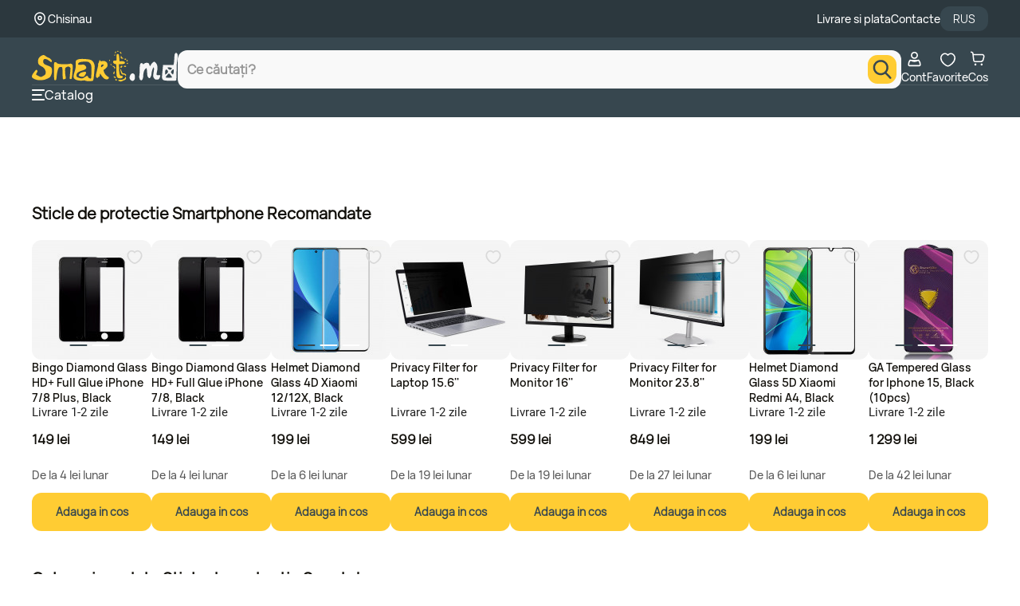

--- FILE ---
content_type: text/html; charset=utf-8
request_url: https://www.smart.md/www.smart.md/www.smart.md/flash-attach-full-screen-silk-screen-hd-tempered-glass-for-iph1212pro-pro-g1-black
body_size: 36928
content:
<!DOCTYPE html>


<html dir="ltr" lang="ro">



<head>

    <base href="https://www.smart.md/"/>

    <meta http-equiv="content-type" content="text/html; charset=utf-8"/>

    <title>Flash attach full screen silk screen HD tempered glass for iph12/12pro Pro (G1) black </title>

    <meta http-equiv="X-UA-Compatible" content="IE=edge">

    <meta name="viewport" content="width=device-width, initial-scale=1">

    <meta name="theme-color" content="#ffcc33"/>

    <meta name="apple-mobile-web-app-capable" content="yes">

    <meta name="apple-mobile-web-app-status-bar-style" content="#ffcc33">

    <meta name="msapplication-navbutton-color" content="#ffcc33">

    <meta name="robots" content="INDEX,FOLLOW">

    <meta name="author" content="Smart Click SRL">

    <meta property="og:title" content="Flash attach full screen silk screen HD tempered glass for iph12/12pro Pro (G1) black ">

    
    <meta property="og:image" content="https://www.smart.md/image/cache/data/results-photos/smartgsm/Flash-attach-full-screen-silk-screen-HD-tempered-glass-for-iph1212pro-Pro-G1-black-352x352.jpg">

    


    
    <meta property="og:description" content="Cumpara Flash attach full screen silk screen HD tempered glass for iph12/12pro Pro (G1) black , in Chisinau Moldova. Sticla de protectie Smartphone la cel mai bun pret">

    <meta name="description" content="Cumpara Flash attach full screen silk screen HD tempered glass for iph12/12pro Pro (G1) black , in Chisinau Moldova. Sticla de protectie Smartphone la cel mai bun pret"/>

    


    
    <meta name="keywords" content=""/>

    


    
    <meta property="og:url" content="www.smart.md/www.smart.md/www.smart.md/flash-attach-full-screen-silk-screen-hd-tempered-glass-for-iph1212pro-pro-g1-black">



    
    <link rel="canonical" href="https://www.smart.md/www.smart.md/www.smart.md/flash-attach-full-screen-silk-screen-hd-tempered-glass-for-iph1212pro-pro-g1-black"/>

    


    
    <link href="//www.smart.md/catalog/view/smartv3/img/favicon_smart-o.png" rel="icon"/>

    


    
    
    


    <!--<script defer data-cfasync="false" src="catalog/view/javascript/jquery/livesearch-hh.js?v=1.0.22"></script>-->



    <link rel="alternate" href="https://www.smart.md/ro/www.smart.md/www.smart.md/flash-attach-full-screen-silk-screen-hd-tempered-glass-for-iph1212pro-pro-g1-black" hreflang="ro-md"/>

    <link rel="alternate" href="https://www.smart.md/ru/www.smart.md/www.smart.md/flash-attach-full-screen-silk-screen-hd-tempered-glass-for-iph1212pro-pro-g1-black" hreflang="ru-md"/>

    <link rel="shortcut icon" type="image/x-icon" href="catalog/view/smartv3/img/favicon_smart-o.png"/>



    <link rel="stylesheet" type="text/css" href="catalog/view/smartv3/css/header.css?v=5.0.7"/>

    <link rel="stylesheet" type="text/css" href="catalog/view/smartv3/css/materialize.min.css?v=0.0.3"/>

    <link rel="stylesheet" type="text/css" href="catalog/view/smartv3/css/search.css?v=5.1.5" />





    


    <link rel="stylesheet" type="text/css" media="print" onload="if(media!='all')media='all'" href="catalog/view/javascript/slick/slick/slick.css?v=0.0.2"/>

    <link rel="stylesheet" type="text/css" media="print" onload="if(media!='all')media='all'" href="catalog/view/javascript/slick/slick/slick-theme.css?v=0.0.3"/>

    




    <script>

        mindbox = window.mindbox || function() { mindbox.queue.push(arguments); };

        mindbox.queue = mindbox.queue || [];

        mindbox('create');

    </script>

    <script src="https://api.mindbox.ru/scripts/v1/tracker.js" async></script>

    
    <script src="catalog/view/smartv3/js/jquery/jquery-3.7.1.min.js"></script>

    
    <script defer src="catalog/view/javascript/slick/slick/migrate.js"></script>

    <script defer src="catalog/view/smartv3/js/header.min.js?v=0.4.8"></script>



    <script defer src="catalog/view/smartv3/js/mindbox/mindbox.js?v=0.0.2"></script>

    <script src="catalog/view/smartv3/js/lazyload-last.min.js?v=1.0.0"></script>



    <!-- Custom scrollbar -->

    <link rel="stylesheet" media="print" onload="if(media!='all')media='all'" href="catalog/view/smartv3/css/jquery.mCustomScrollbar.css?v=1.0.3" />

    <!-- End -->





    <!-- Google Tag Manager -->

    <script>

        (function (w, d, s, l, i) {

            w[l] = w[l] || [];

            w[l].push({'gtm.start': new Date().getTime(), event: 'gtm.js'});

            var f = d.getElementsByTagName(s)[0],

                j = d.createElement(s),

                dl = l != 'dataLayer' ? '&l=' + l : '';

            j.async = true;

            j.src = 'https://www.googletagmanager.com/gtm.js?id=' + i + dl;

            f.parentNode.insertBefore(j, f);

        })(window, document, 'script', 'dataLayer', 'GTM-PWKRK9S');

    </script>

    <!-- End Google Tag Manager -->



    <!-- Page of Interest -->

    <script type="text/javascript">

        let page = 'false';

        let type = 'Product Page';



        if(page){

            window.dataLayer.push({

                event: "gtm.js",

                page_of_interest: JSON.parse(page)

            });

        }



        if(type){

            window.dataLayer.push({

                event: "gtm.js",

                page_type: type

            });

        }

    </script>

    <!-- End -->



    
    
    <link rel="preload" href="https://www.smart.md/image/cache/data/results-photos/smartgsm/Flash-attach-full-screen-silk-screen-HD-tempered-glass-for-iph1212pro-Pro-G1-black-20x20.webp" as="image">

    
    <link rel="preload" href="https://www.smart.md/image/cache/data/results-photos/smartgsm/Flash-attach-full-screen-silk-screen-HD-tempered-glass-for-iph1212pro-Pro-G1-black-536x536.webp" as="image">

    
    <link rel="preload" href="https://www.smart.md/image/cache/data/results-photos/smartgsm/Flash-attach-full-screen-silk-screen-HD-tempered-glass-for-iph1212pro-Pro-G1-black-536x536.webp" as="image">

    
    <link rel="preload" href="https://smart.md/static/js/client.js?v=0.0.60" as="script">

    
    


    <link rel="preconnect dns-prefetch" href="//storage.googleapis.com" crossorigin />

    <link rel="preconnect dns-prefetch" href="//smartmd.visely.io" crossorigin />

</head>



<body>



<!-- Roistat Counter Start -->

<script>

    (function(w, d, s, h, id) {

        w.roistatProjectId = id; w.roistatHost = h;

        var p = d.location.protocol == "https:" ? "https://" : "http://";

        var u = /^.*roistat_visit=[^;]+(.*)?$/.test(d.cookie) ? "/dist/module.js" : "/api/site/1.0/"+id+"/init?referrer="+encodeURIComponent(d.location.href);

        var js = d.createElement(s); js.charset="UTF-8"; js.async = 1; js.src = p+h+u; var js2 = d.getElementsByTagName(s)[0]; js2.parentNode.insertBefore(js, js2);

    })(window, document, 'script', 'cloud.roistat.com', '1dc8baba8916679bba429e39975e406d');

</script>

<!-- Roistat Counter End -->




<script>

    var mouseX = 0;

    var mouseY = 0;

    var popupCounter = 0;



    document.addEventListener("mousemove", function (e) {

        mouseX = e.clientX;

        mouseY = e.clientY;

    });



    function lFadeIn() {

        if (localStorage.getItem("popupShow") == null || localStorage.getItem("popupShow") == undefined || localStorage.getItem("popupShow") == 'no') {

            $("#leave_popup, .leave_popup_back").fadeIn(200);

        }

    }

    var userIpAddress = '3.139.96.28';

    if ($(window).width() > 768) {

        if ((userIpAddress != '212.56.203.142') && (userIpAddress != '188.237.161.84') && (userIpAddress != '212.56.203.143') && (userIpAddress != '95.65.46.230')) {

            if (popupCounter < 1) {

                setTimeout(lFadeIn, 60000);

            }

            popupCounter++;

        }

    }



    // ================

    // $(window).load(function (event) {

    // 	validNavigation = false;

    // 	$(document).bind('keypress', function (e) {

    // 		if (e.keyCode == 116) {

    // 			validNavigation = true;

    // 		}

    // 	});

    //

    // 	$("a").bind("click", function () {

    // 		validNavigation = true;

    // 	});

    //

    // 	$("form").bind("submit", function () {

    // 		validNavigation = true;

    // 	});

    //

    // 	$("input[type=submit]").bind("click", function () {

    // 		validNavigation = true;

    // 	});

    //

    // 	function endSession() {

    // 		localStorage.setItem('popupShow', 'no');

    // 	}

    //

    // 	function wireUpEvents() {

    // 		$(window).unload(function (e) {

    // 			if (validNavigation === false) {

    // 				endSession();

    // 			}

    // 		});

    // 	}

    // 	wireUpEvents();

    // });

    $(window).on('load', function (event) {

        let validNavigation = false;



        $(document).on('keypress', function (e) {

            if (e.keyCode === 116) { // F5 key

                validNavigation = true;

            }

        });



        $(document).on('click', 'a', function () {

            validNavigation = true;

        });



        $(document).on('submit', 'form', function () {

            validNavigation = true;

        });



        $(document).on('click', 'input[type=submit]', function () {

            validNavigation = true;

        });



        function endSession() {

            localStorage.setItem('popupShow', 'no');

        }



        function wireUpEvents() {

            $(window).on('beforeunload', function (e) {

                if (validNavigation === false) {

                    endSession();

                }

            });

        }



        wireUpEvents();

    });

    // ===========================================

    $(document).ready(function () {

        $('#leave_number, #precomanda_telefon, #numar_popup_abonament, #checkout_customer_main_telephone, input[introdu-telefon]').keydown(function (e) {

            var oldvalue = $(this).val();

            var field = this;

            setTimeout(function () {

                if (field.value.indexOf('0') !== 0) {

                    $(field).val(0);

                }

                if (field.value.length >= 2 && field.value.length<= 9) {

                    if(field.value.indexOf('6') !== 1 && field.value.indexOf('7') !== 1) {

                        $(field).val(0);

                    }

                } else if(field.value.length> 9) {

                    $(field).val(oldvalue);

                }

            }, 0);

        });

    });

</script>



<script>

    function leave_fadein() {

        $("#leave_popup, .leave_popup_back").fadeIn(200)

    }



    var userIpAddress = '3.139.96.28';



    if ($(window).width() < 768) {

        if ((userIpAddress != '212.56.203.142') && (userIpAddress != '188.237.161.84') && (userIpAddress != '212.56.203.143')) {

            setTimeout(leave_fadein, 60000);

        }

    }

    $(document).on('click', "#close_leave_popup, .leave_overlay, #close_leave_popup_ab", function () {

        $("#leave_popup").fadeOut(300);

    });

    $(document).on('click', ".leave_button", function () {

        if (($("#leave_number").val() != '') && ($("#leave_number").val().length == 9)) {



            $("#leave_popup1 *").css("display", "none");

            $("#leave_popup1 span:last-of-type").css("display", "block");

            $("#close_leave_popup").css("display", "block");



        } else {

            if (($("#leave_number").val() == '') || ($("#leave_number").val().length < 9) || ($("#leave_number").val().length > 9)) {

                $("#leave_number").css("border-bottom", "2px solid red");

                $(this).parent().find('.nota-informare').html('<span class="nota-error">   Numarul trebuie sa contina 9 cifre, incepand cu 0.</span>');

            }

        }

    });



    $(document).on('click', ".leave_button", function () {

        if (($("#numar_popup_abonament").val() != '') && ($("#numar_popup_abonament").val().length == 9)) {



            $("#leave_popup1 *").css("display", "none");

            $("#leave_popup1 span:last-of-type").css("display", "block");

            $("#close_leave_popup_ab").css("display", "block");



        } else {

            if (($("#numar_popup_abonament").val() == '') || ($("#numar_popup_abonament").val().length < 9) || ($("#numar_popup_abonament").val().length > 9)) {

                $("#numar_popup_abonament").css("border-bottom", "2px solid red");

            }

        }

    });

</script>



<script data-cfasync="false">

    $(document).ready(function () {

        var intRegex = /[0-9 -()+]+$/;

        $('.buy_one_click').live('click', function () {



            var form = $(this).parents('form');



            form.find('.phone_error').html('');

            phone = form.find('input[name="tAP_CA_Mobile"]').val();



            if (phone.length != 9 || phone.slice(0, 1) != 0) {

                form.find('.nota-informare span').show();

            } else {

                form.find('.nota-informare span').hide();

            }



            if ((phone.length < 4) || (! intRegex.test(phone))) {

                form.find('.phone_error').html('Numarul nu exista. Introduceti numarul corect!');

                return;

            }



            post_data = form.serialize();

            $.ajax({

                type: 'post',

                url: 'index.php?route=module/oneclick/order',

                data: post_data,

                dataType: 'json',

                success: function (data) {

                    form.html(data);

                }

            });

        });



        // START SCRIPT

        $('#modal-login-register-link').click(function(event) {

            event.preventDefault();

            //$('#modal-login-register').modal('show');

        });

        // END SCRIPT





    });

</script>



<script>

    // var windowOnloadAdd = function (event) {

    // 	if ( window.onload ){

    // 		window.onload = window.onload + event;

    // 	} else {

    // 		window.onload = event;

    // 	};

    // };

    //

    // windowOnloadAdd(function() {

    // 	for (let i=0; i < $('input[name="roistat_visit"]').length; i++) {

    // 		$('input[name="roistat_visit"]').eq(i).val(roistat.visit);

    // 	}

    // });



    // Definim o funcție care va fi apelată când se încarcă complet fereastra

    function onLoadCallback() {

        if(window?.roistat?.getSource()){

            if (!document.cookie.includes("roistat_search") || !document.cookie.includes("roistat_pathname")) {

                const currentURL = window.location.href;

                const url = new URL(currentURL);



                const pathname = url.pathname;

                const search = url.search;

                document.cookie = "roistat_search=" + search + ";max-age=604800";

                document.cookie = "roistat_pathname=" + pathname + ";max-age=604800";

            }

        }



        $('input[name="roistat_visit"]').each(function() {

            $(this).val(roistat.visit);

        });

    }



    // Adăugăm funcția definită mai sus la evenimentul load al ferestrei

    if (window.addEventListener) {

        window.addEventListener('load', onLoadCallback, false); // Pentru browserele moderne

    } else if (window.attachEvent) {

        window.attachEvent('onload', onLoadCallback); // Pentru IE 8 și mai vechi

    } else {

        window.onload = onLoadCallback; // Fallback

    }

</script>




<script>

    document.addEventListener("DOMContentLoaded", function() {

        const rate = '0.552 / 48';

    });

</script>




<!-- Old pop-up -->

<div class="popup_addcart_cond">

    <div class="popup_addcart_content">

        <svg class="new-svg-icon icon_close_popup_cart_added" onclick="popup_close_cart_succes()"><use xlink:href="/catalog/view/smartv3/svg/smart-sprite.svg?#svg-icon-close2"></use></svg>

        <img class="__new_add_to_cart_basket_popup" src="catalog/view/smartv3/img/icons/cart-white.png" alt="" title="">

        <span>Produsul a fost adaugat in cos</span>

    </div>

</div>

<!-- End -->



<!-- Template Header -->

<header id="header" class="header">

    <div class="header_top">

        <div class="header_top_content">

            <div class="geolocation_block">

                <div class="geolocation_block_image"><img width="20" height="21" alt="geo map" src="catalog/view/smartv3/svg/geolocation.svg"/></div>

                <div class="geolocation_zone"><label>Chisinau</label></div>

            </div>



            <div class="pages_block">

                <div class="page_content"><a href="https://smart.md/livrare"><label>Livrare si plata</label></a></div>

                <div class="page_content"><a href="https://smart.md/contacte"><label>Contacte</label></a></div>

                <div class="language_block" id="language_block">

                    <form style="margin-bottom: 0px;" action="https://www.smart.md/index.php?route=module/language" method="post" enctype="multipart/form-data">
    <div class="language" id="language">
                                                        <p onclick="$('input[name=\'language_code\']').attr('value', 'ru'); $('input[name=redirect]').attr('value', window.location.href); $(this).parent().parent().submit();">RUS</p>
                        </div>
<input type="hidden" name="language_code" value="" />
<input type="hidden" name="redirect" value="https://www.smart.md/flash-attach-full-screen-silk-screen-hd-tempered-glass-for-iph1212pro-pro-g1-black" />
</form>

                </div>

            </div>

        </div>

    </div>

    <div class="header_bottom">

        <div class="header_bottom_content">

            <div class="header_menu">

                <div class="logo_block">

                    <div class="logo_block_image">

                        <a href="https://www.smart.md/index.php?route=common/home"><img class="logo_desktop" height="40" width="180" style="width: auto; height: auto;" alt="logo" src="catalog/view/smartv3/svg/logo.svg"/><img class="logo_mobile" height="30" width="180" style="width: auto;" alt="logo" src="catalog/view/smartv3/svg/logo.svg"/></a>
                    </div>

                </div>

                <div class="language_block language_mobile_version" id="language_block">

                    <form style="margin-bottom: 0px;" action="https://www.smart.md/index.php?route=module/language" method="post" enctype="multipart/form-data">
    <div class="language" id="language">
                                                        <p onclick="$('input[name=\'language_code\']').attr('value', 'ru'); $('input[name=redirect]').attr('value', window.location.href); $(this).parent().parent().submit();">RUS</p>
                        </div>
<input type="hidden" name="language_code" value="" />
<input type="hidden" name="redirect" value="https://www.smart.md/flash-attach-full-screen-silk-screen-hd-tempered-glass-for-iph1212pro-pro-g1-black" />
</form>

                </div>

            </div>

            <div class="search_block">

                <!-- Module Search -->

                <div class="search_modal" id="search_modal"></div>

                <div class="search_content_modal" id="search_content_modal">

                    <form action="/s" method="get" role="search" id="search_form" data-no-empty-search>

                        <div class="search_box" id="search_box">

                            <div class="search_block_close" id="search_block_back">

                                <span onclick="cancelModalSearch()" style="cursor: pointer">

                                    <img src="catalog/view/smartv3/svg/back_arrow.svg" alt="Back Product" />

                                </span>

                            </div>

                            <div class="search_block_form" >

                                <div class="search_container" id="search_container">

                                    <div class="input_search_container">

                                        <input type="text" name="query" class="input_search" id="input_search" autocomplete="off"  placeholder="Ce căutați?"  onfocus="initSearch()" onblur="this.placeholder = 'Ce căutați?'"/>

                                    </div>

                                    <div class="button_search_container">

                                        <button type="button" class="button_search" aria-label="search">

                                            <i class="icon_search"><svg class="new-svg-icon" width="24" height="24"><use xlink:href="/catalog/view/smartv3/svg/smart-sprite.svg?#svg-icon-search"></use></svg></i>

                                        </button>

                                    </div>

                                </div>

                            </div>

                            <div class="search_block_close" id="search_block_close">

                                <span onclick="cancelModalSearch()" style="cursor: pointer;">

                                    <img src="catalog/view/smartv3/svg/remove.svg" alt="Remove Product" />

                                </span>

                            </div>

                        </div>

                        <div class="search_results custom-scrollbar" id="search_results"></div>

                    </form>

                </div>

                <!-- End -->

            </div>

            <div class="tools_block">

                <div class="profile_block">

                    <a href="/account/authorization">
    <svg width="25" height="24" viewBox="0 0 25 25" fill="none" xmlns="http://www.w3.org/2000/svg">
        <g>
            <path d="M18.1978 13.3014L18.1969 13.3004C17.9966 13.0679 17.5136 12.9578 16.9209 13.2821C15.5654 14.0238 14.0448 14.4116 12.4996 14.4094M18.1978 13.3014L8.07837 13.2821C9.43382 14.0238 10.9545 14.4116 12.4996 14.4094M18.1978 13.3014C19.3759 14.6646 20.023 16.4069 20.0203 18.2086V18.2098V19.1399C20.0203 19.4078 19.9139 19.6648 19.7245 19.8542C19.535 20.0437 19.2781 20.1501 19.0102 20.1501H5.98907C5.72116 20.1501 5.46423 20.0437 5.27478 19.8542C5.08534 19.6648 4.97892 19.4078 4.97892 19.1399L4.97892 18.2098L4.97891 18.2086C4.97629 16.4069 5.62337 14.6646 6.80147 13.3014L6.80232 13.3004M18.1978 13.3014L6.80232 13.3004M12.4996 14.4094C12.5001 14.4094 12.5005 14.4094 12.5009 14.4094L12.4996 13.5594L12.4983 14.4094C12.4988 14.4094 12.4992 14.4094 12.4996 14.4094ZM6.80232 13.3004C7.00265 13.0679 7.48561 12.9578 8.07828 13.282L6.80232 13.3004Z" stroke="currentColor" stroke-width="1.7"/>
            <path d="M16.3004 6.6504C16.3004 7.65833 15.9 8.62497 15.1873 9.33769C14.4746 10.0504 13.5079 10.4508 12.5 10.4508C11.4921 10.4508 10.5254 10.0504 9.81272 9.33769C9.10001 8.62497 8.69961 7.65833 8.69961 6.6504C8.69961 5.64247 9.10001 4.67582 9.81272 3.96311C10.5254 3.2504 11.4921 2.85 12.5 2.85C13.5079 2.85 14.4746 3.2504 15.1873 3.96311C15.9 4.67582 16.3004 5.64247 16.3004 6.6504Z" stroke="currentColor" stroke-width="1.7"/>
        </g>
    </svg> 
    Cont
    </a>
                </div>

                <div class="wishlist_block">

                    <a href="/favorite"><div>
        <svg width="25" height="24" viewBox="0 0 25 25" fill="none" xmlns="http://www.w3.org/2000/svg">
            <g>
                <path fill-rule="evenodd" clip-rule="evenodd" d="M12.5001 6.125C13.2274 5.26863 14.4855 4 16.4013 4C19.7527 4 22 7.16625 22 10.1147C22 16.2783 14.3768 21 12.5 21C10.6232 21 3 16.2783 3 10.1147C3 7.16625 5.24728 4 8.59867 4C10.5145 4 11.7729 5.26863 12.5001 6.125Z" stroke="currentColor" stroke-width="1.7" stroke-linecap="round" stroke-linejoin="round"/>
            </g>
        </svg>
        <span class="__new_wishlist-count"></span></div>Favorite</a>
                </div>

                <div class="cart_block">

                    <a href="/cart" data-id="cartSvg">
	<div>
		<svg width="25" height="24" viewBox="0 0 25 25" fill="none" xmlns="http://www.w3.org/2000/svg">
			<g>
				<path d="M3 2L3.74205 2.15879C4.63937 2.35081 5.30811 3.10322 5.3935 4.01688L5.52 5.37037M5.52 5.37037L6.39073 13.1341C6.5099 14.1966 7.40842 15 8.47764 15H15.8347C17.5422 15 19.0248 13.8239 19.4133 12.1612L20.3073 8.33484C20.6613 6.81988 19.5114 5.37037 17.9557 5.37037H5.52Z" stroke="currentColor" stroke-width="1.7" stroke-linecap="round"/>
				<ellipse cx="8.77171" cy="18.9143" rx="1.41429" ry="1.41429" fill="currentColor" />
				<circle cx="17.258" cy="18.9143" r="1.41429" fill="currentColor" />
			</g>
		</svg>
			</div>
	Cos</a>
                </div>

            </div>

        </div>

        <div class="header_separator_block"></div>

        <div class="header_bottom_content header_bottom_content_desktop_version">

            <div class="sidebar_block">

				<span onclick="open__new__menu(this)">

					<div style="display: flex; justify-content: center; align-items: center;">

						<svg width="16" height="14" viewBox="0 0 16 14" fill="none" xmlns="http://www.w3.org/2000/svg">

							<path d="M14.9333 0H1.06667C0.477563 0 0 0.447715 0 1C0 1.55228 0.477563 2 1.06667 2H14.9333C15.5224 2 16 1.55228 16 1C16 0.447715 15.5224 0 14.9333 0Z" fill="currentColor"/>

							<path d="M11.7333 6H1.06667C0.477563 6 0 6.44772 0 7C0 7.55228 0.477563 8 1.06667 8H11.7333C12.3224 8 12.8 7.55228 12.8 7C12.8 6.44772 12.3224 6 11.7333 6Z" fill="currentColor"/>

							<path d="M14.9333 12H1.06667C0.477563 12 0 12.4477 0 13C0 13.5523 0.477563 14 1.06667 14H14.9333C15.5224 14 16 13.5523 16 13C16 12.4477 15.5224 12 14.9333 12Z" fill="currentColor"/>

						</svg>

					</div>

                    Catalog
				</span>

            </div>

            <!-- Links -->

            <div class="links_block">
</div>

            <!-- End -->

        </div>

    </div>



    <!-- Menu -->

    <aside id="floating_meniu" class="floating floating_meniu" style="z-index:20 !important">
    <div class="fl_meniu_content mCustomScrollbar" data-mcs-axis="y" data-mcs-theme="minimal">

    <span class="menu-title_extended">
        <!--<button type="button" onclick="back__menu()"></button>-->
        <span class="manu_title_changeable"></span>
        <svg class="new-svg-icon end_icon mobverile-close" onclick="close__new_mobile_menu()"><use xlink:href="/catalog/view/smartv3/svg/smart-sprite.svg?#svg-icon-close2"></use></svg>
    </span>

    <div id="menu_1Column" class="row meniu_table" menu-title="">

      
        
                                <a option-id="60198"  href="https://www.smart.md/promo/f/promotion-reduceri-craciun?menu_count"  class="option-link">
              <div class="interactive-menu_1 element-Menu" style="color: #FFCC33"><img src="https://smart.md/catalog/view/smartv3/images/menu/60198.svg" /><div class="menu_text_title">Reduceri Craciun</div><div></div></div>
          </a>

        
                                <a option-id="14"  href="https://www.smart.md/mobilier?menu_count"  class="option-link">
              <div class="interactive-menu_1 element-Menu" style="color: #EFEFEF"><img src="https://smart.md/catalog/view/smartv3/images/menu/14.svg" /><div class="menu_text_title">Mobilier</div><div></div></div>
          </a>

        
                                <a option-id="50101"  href="https://www.smart.md/ikea-moldova?menu_count"  class="option-link">
              <div class="interactive-menu_1 element-Menu" style="color: #FFCC33"><img src="https://smart.md/catalog/view/smartv3/images/menu/50101.svg" /><div class="menu_text_title">IKEA</div><div></div></div>
          </a>

        
                                <a option-id="27"  href="https://www.smart.md/smartphone?menu_count"  class="option-link">
              <div class="interactive-menu_1 element-Menu" style="color: #EFEFEF"><img src="https://smart.md/catalog/view/smartv3/images/menu/27.svg" /><div class="menu_text_title">Smartphone</div><div></div></div>
          </a>

        
                                <a option-id="50230"  href="https://www.smart.md/pc?menu_count"  class="option-link">
              <div class="interactive-menu_1 element-Menu" ><img src="https://smart.md/catalog/view/smartv3/images/menu/50230.svg" /><div class="menu_text_title">PC, Monitoare si Accesorii</div><div></div></div>
          </a>

        
                                <a option-id="50102"  href="https://www.smart.md/telefoane-tablete-smartwatch-accesorii?menu_count"  class="option-link">
              <div class="interactive-menu_1 element-Menu" style="color: #EFEFEF"><img src="https://smart.md/catalog/view/smartv3/images/menu/50102.svg" /><div class="menu_text_title">Electronice &amp; Gadgets</div><div></div></div>
          </a>

        
                                <a option-id="50189"  href="https://www.smart.md/casa-si-gradina?menu_count"  class="option-link">
              <div class="interactive-menu_1 element-Menu" style="color: #EFEFEF"><img src="https://smart.md/catalog/view/smartv3/images/menu/50189.svg" /><div class="menu_text_title">Casa si gradina</div><div></div></div>
          </a>

        
                                <a option-id="3"  href="https://www.smart.md/electrocasnice-si-climatizare?menu_count"  class="option-link">
              <div class="interactive-menu_1 element-Menu" style="color: #EFEFEF"><img src="https://smart.md/catalog/view/smartv3/images/menu/3.svg" /><div class="menu_text_title">Electrocasnice si Climatizare</div><div></div></div>
          </a>

        
                                <a option-id="28"  href="https://www.smart.md/laptopuri-si-accesorii?menu_count"  class="option-link">
              <div class="interactive-menu_1 element-Menu" style="color: #EFEFEF"><img src="https://smart.md/catalog/view/smartv3/images/menu/28.svg" /><div class="menu_text_title">Laptopuri si Accesorii</div><div></div></div>
          </a>

        
                                <a option-id="50140"  href="https://www.smart.md/fashion?menu_count"  class="option-link">
              <div class="interactive-menu_1 element-Menu" style="color: #EFEFEF"><img src="https://smart.md/catalog/view/smartv3/images/menu/50140.svg" /><div class="menu_text_title">Fashion</div><div></div></div>
          </a>

        
                                <a option-id="50210"  href="https://www.smart.md/televizoare?menu_count"  class="option-link">
              <div class="interactive-menu_1 element-Menu" ><img src="https://smart.md/catalog/view/smartv3/images/menu/50210.svg" /><div class="menu_text_title">Televizoare, Proiectoare si accesorii</div><div></div></div>
          </a>

        
                                <a option-id="50432"  href="https://www.smart.md/sport-si-activitati?menu_count"  class="option-link">
              <div class="interactive-menu_1 element-Menu" style="color: #EFEFEF"><img src="https://smart.md/catalog/view/smartv3/images/menu/50432.svg" /><div class="menu_text_title">Sport si Activitati</div><div></div></div>
          </a>

        
                                <a option-id="50413"  href="https://www.smart.md/auto?menu_count"  class="option-link">
              <div class="interactive-menu_1 element-Menu" style="color: #EFEFEF"><img src="https://smart.md/catalog/view/smartv3/images/menu/50413.svg" /><div class="menu_text_title">Auto</div><div></div></div>
          </a>

        
                                <a option-id="13"  href="https://www.smart.md/copii-si-jucarii?menu_count"  class="option-link">
              <div class="interactive-menu_1 element-Menu" style="color: #EFEFEF"><img src="https://smart.md/catalog/view/smartv3/images/menu/13.svg" /><div class="menu_text_title">Copii si Jucarii</div><div></div></div>
          </a>

        
                                <a option-id="50389"  href="https://www.smart.md/console-jocuri-accesorii?menu_count"  class="option-link">
              <div class="interactive-menu_1 element-Menu" style="color: #EFEFEF"><img src="https://smart.md/catalog/view/smartv3/images/menu/50389.svg" /><div class="menu_text_title">Console, Jocuri, Accesorii</div><div></div></div>
          </a>

        
                                <a option-id="19"  href="https://www.smart.md/ingrijire-personala?menu_count"  class="option-link">
              <div class="interactive-menu_1 element-Menu" style="color: #EFEFEF"><img src="https://smart.md/catalog/view/smartv3/images/menu/19.svg" /><div class="menu_text_title">Ingrijire personala</div><div></div></div>
          </a>

        
                                <a option-id="50237"  href="https://www.smart.md/foto-si-video?menu_count"  class="option-link">
              <div class="interactive-menu_1 element-Menu" style="color: #EFEFEF"><img src="https://smart.md/catalog/view/smartv3/images/menu/50237.svg" /><div class="menu_text_title">Foto, Video si accesorii</div><div></div></div>
          </a>

        
                                <a option-id="50625"  href="https://www.smart.md/instrumente-si-echipament?menu_count"  class="option-link">
              <div class="interactive-menu_1 element-Menu" style="color: #EFEFEF"><img src="https://smart.md/catalog/view/smartv3/images/menu/3370.svg" /><div class="menu_text_title">Instrumente</div><div></div></div>
          </a>

        
                                <a option-id="50716"  href="https://www.smart.md/carti-si-birotica?menu_count"  class="option-link">
              <div class="interactive-menu_1 element-Menu" ><img src="https://smart.md/catalog/view/smartv3/images/menu/50716.svg" /><div class="menu_text_title">Carti si Birotica</div><div></div></div>
          </a>

        
                                <a option-id="50059"  href="https://www.smart.md/contacte"  class="option-link">
              <div class="interactive-menu_1 element-Menu" ><img src="https://smart.md/catalog/view/smartv3/images/menu/50059.svg" /><div class="menu_text_title">Contacte</div><div></div></div>
          </a>

        
                                <span option-id="50050"  class="menu_has-children option-link">
              <div class="interactive-menu_1 element-Menu" style="color: #EFEFEF"><img src="https://smart.md/catalog/view/smartv3/images/menu/50050.svg" /><div class="menu_text_title">Info</div><div><svg class="new-svg-icon"><use xlink:href="/catalog/view/smartv3/svg/smart-sprite.svg?#svg-icon-arrow-point-to-right"></use></svg></div></div>
          </span>

            </div>
  </div>
</aside>
    <!-- End -->



    <!-- Navbar -->

    <div class="navbar_block">

        <div class="navbar_block_content">

            <div><a href="https://www.smart.md/index.php?route=common/home" id="homeSvg">
    <div>
        <svg width="25" height="24" viewBox="0 0 25 25" fill="none" xmlns="http://www.w3.org/2000/svg">
            <path d="M18.8534 20.5713H6.14688C5.20023 20.5713 4.43262 19.8037 4.43262 18.8571V9.88176C4.43262 9.42748 4.61357 8.99129 4.93452 8.66939L11.2878 3.9306C11.9573 3.26109 13.043 3.26109 13.7125 3.9306L20.0657 8.66939C20.3876 8.99129 20.5676 9.42653 20.5676 9.88176V18.8571C20.5676 19.8037 19.8 20.5713 18.8534 20.5713Z" stroke="currentColor" stroke-width="1.7" stroke-linecap="round" stroke-linejoin="round"/>
            <path d="M9.67627 16.3364H15.3235" stroke="currentColor" stroke-width="1.7" stroke-linecap="round"/>
        </svg>
    </div>
    Acasa
    </a></div>

            <div><span onclick="open__new__menu(this)" id="menu_link">
     <div>
        <svg width="25" height="24" viewBox="0 0 25 25" fill="none" xmlns="http://www.w3.org/2000/svg">
            <g>
                <mask id="path-1-inside-1_1015_79483" fill="currentColor">
                    <path fill-rule="evenodd" clip-rule="evenodd" d="M0 9C0 8.44772 0.447715 8 1 8H4C4.55228 8 5 8.44772 5 9C5 9.55228 4.55228 10 4 10H1C0.447715 10 0 9.55228 0 9ZM0 14C0 13.4477 0.447715 13 1 13H5C5.55228 13 6 13.4477 6 14C6 14.5523 5.55228 15 5 15H1C0.447715 15 0 14.5523 0 14ZM1 18C0.447715 18 0 18.4477 0 19C0 19.5523 0.447715 20 1 20H7C7.55228 20 8 19.5523 8 19C8 18.4477 7.55228 18 7 18H1Z"/>
                </mask>
                <path fill-rule="evenodd" clip-rule="evenodd" d="M0 9C0 8.44772 0.447715 8 1 8H4C4.55228 8 5 8.44772 5 9C5 9.55228 4.55228 10 4 10H1C0.447715 10 0 9.55228 0 9ZM0 14C0 13.4477 0.447715 13 1 13H5C5.55228 13 6 13.4477 6 14C6 14.5523 5.55228 15 5 15H1C0.447715 15 0 14.5523 0 14ZM1 18C0.447715 18 0 18.4477 0 19C0 19.5523 0.447715 20 1 20H7C7.55228 20 8 19.5523 8 19C8 18.4477 7.55228 18 7 18H1Z" fill="currentColor"/>
                <path d="M1 7.85C0.364873 7.85 -0.15 8.36487 -0.15 9H0.15C0.15 8.53056 0.530558 8.15 1 8.15V7.85ZM4 7.85H1V8.15H4V7.85ZM5.15 9C5.15 8.36487 4.63513 7.85 4 7.85V8.15C4.46944 8.15 4.85 8.53056 4.85 9H5.15ZM4 10.15C4.63513 10.15 5.15 9.63513 5.15 9H4.85C4.85 9.46944 4.46944 9.85 4 9.85V10.15ZM1 10.15H4V9.85H1V10.15ZM-0.15 9C-0.15 9.63513 0.364872 10.15 1 10.15V9.85C0.530558 9.85 0.15 9.46944 0.15 9H-0.15ZM1 12.85C0.364873 12.85 -0.15 13.3649 -0.15 14H0.15C0.15 13.5306 0.530558 13.15 1 13.15V12.85ZM5 12.85H1V13.15H5V12.85ZM6.15 14C6.15 13.3649 5.63513 12.85 5 12.85V13.15C5.46944 13.15 5.85 13.5306 5.85 14H6.15ZM5 15.15C5.63513 15.15 6.15 14.6351 6.15 14H5.85C5.85 14.4694 5.46944 14.85 5 14.85V15.15ZM1 15.15H5V14.85H1V15.15ZM-0.15 14C-0.15 14.6351 0.364873 15.15 1 15.15V14.85C0.530558 14.85 0.15 14.4694 0.15 14H-0.15ZM0.15 19C0.15 18.5306 0.530558 18.15 1 18.15V17.85C0.364873 17.85 -0.15 18.3649 -0.15 19H0.15ZM1 19.85C0.530558 19.85 0.15 19.4694 0.15 19H-0.15C-0.15 19.6351 0.364873 20.15 1 20.15V19.85ZM7 19.85H1V20.15H7V19.85ZM7.85 19C7.85 19.4694 7.46944 19.85 7 19.85V20.15C7.63513 20.15 8.15 19.6351 8.15 19H7.85ZM7 18.15C7.46944 18.15 7.85 18.5306 7.85 19H8.15C8.15 18.3649 7.63513 17.85 7 17.85V18.15ZM1 18.15H7V17.85H1V18.15Z" fill="currentColor" mask="url(#path-1-inside-1_1015_79483)"/>
                <path fill-rule="evenodd" clip-rule="evenodd" d="M19.7138 7.3382C22.1647 9.78913 22.1647 13.7629 19.7138 16.2138C17.2629 18.6647 13.2891 18.6647 10.8382 16.2138C8.38727 13.7629 8.38727 9.78913 10.8382 7.3382C13.2891 4.88727 17.2629 4.88727 19.7138 7.3382Z" stroke="currentColor" stroke-width="1.7" stroke-linecap="round" stroke-linejoin="round"/>
                <path d="M22.999 19.5L19.709 16.21" stroke="currentColor" stroke-width="1.7" stroke-linecap="round" stroke-linejoin="round"/>
            </g>
        </svg>
    </div>
    Catalog
    </span></div>

            <div><a href="/cart" data-id="cartSvg">
	<div>
		<svg width="25" height="24" viewBox="0 0 25 25" fill="none" xmlns="http://www.w3.org/2000/svg">
			<g>
				<path d="M3 2L3.74205 2.15879C4.63937 2.35081 5.30811 3.10322 5.3935 4.01688L5.52 5.37037M5.52 5.37037L6.39073 13.1341C6.5099 14.1966 7.40842 15 8.47764 15H15.8347C17.5422 15 19.0248 13.8239 19.4133 12.1612L20.3073 8.33484C20.6613 6.81988 19.5114 5.37037 17.9557 5.37037H5.52Z" stroke="currentColor" stroke-width="1.7" stroke-linecap="round"/>
				<ellipse cx="8.77171" cy="18.9143" rx="1.41429" ry="1.41429" fill="currentColor" />
				<circle cx="17.258" cy="18.9143" r="1.41429" fill="currentColor" />
			</g>
		</svg>
			</div>
	Cos</a></div>

            <div><a href="/favorite" id="favoriteSvg"><div>
        <svg width="25" height="24" viewBox="0 0 25 25" fill="none" xmlns="http://www.w3.org/2000/svg">
            <g>
                <path fill-rule="evenodd" clip-rule="evenodd" d="M12.5001 6.125C13.2274 5.26863 14.4855 4 16.4013 4C19.7527 4 22 7.16625 22 10.1147C22 16.2783 14.3768 21 12.5 21C10.6232 21 3 16.2783 3 10.1147C3 7.16625 5.24728 4 8.59867 4C10.5145 4 11.7729 5.26863 12.5001 6.125Z" stroke="currentColor" stroke-width="1.7" stroke-linecap="round" stroke-linejoin="round"/>
            </g>
        </svg>
        <span class="__new_wishlist-count"></span></div>Favorite</a></div>

            <div><a href="/account/authorization" id="accountSvg">
    <div>
        <svg width="25" height="24" viewBox="0 0 25 25" fill="none" xmlns="http://www.w3.org/2000/svg">
            <g>
                <path d="M18.1978 13.3014L18.1969 13.3004C17.9966 13.0679 17.5136 12.9578 16.9209 13.2821C15.5654 14.0238 14.0448 14.4116 12.4996 14.4094M18.1978 13.3014L8.07837 13.2821C9.43382 14.0238 10.9545 14.4116 12.4996 14.4094M18.1978 13.3014C19.3759 14.6646 20.023 16.4069 20.0203 18.2086V18.2098V19.1399C20.0203 19.4078 19.9139 19.6648 19.7245 19.8542C19.535 20.0437 19.2781 20.1501 19.0102 20.1501H5.98907C5.72116 20.1501 5.46423 20.0437 5.27478 19.8542C5.08534 19.6648 4.97892 19.4078 4.97892 19.1399L4.97892 18.2098L4.97891 18.2086C4.97629 16.4069 5.62337 14.6646 6.80147 13.3014L6.80232 13.3004M18.1978 13.3014L6.80232 13.3004M12.4996 14.4094C12.5001 14.4094 12.5005 14.4094 12.5009 14.4094L12.4996 13.5594L12.4983 14.4094C12.4988 14.4094 12.4992 14.4094 12.4996 14.4094ZM6.80232 13.3004C7.00265 13.0679 7.48561 12.9578 8.07828 13.282L6.80232 13.3004Z" stroke="currentColor" stroke-width="1.7"/>
                <path d="M16.3004 6.6504C16.3004 7.65833 15.9 8.62497 15.1873 9.33769C14.4746 10.0504 13.5079 10.4508 12.5 10.4508C11.4921 10.4508 10.5254 10.0504 9.81272 9.33769C9.10001 8.62497 8.69961 7.65833 8.69961 6.6504C8.69961 5.64247 9.10001 4.67582 9.81272 3.96311C10.5254 3.2504 11.4921 2.85 12.5 2.85C13.5079 2.85 14.4746 3.2504 15.1873 3.96311C15.9 4.67582 16.3004 5.64247 16.3004 6.6504Z" stroke="currentColor" stroke-width="1.7"/>
            </g>
        </svg>
    </div> 
    Cont
    </a></div>

        </div>

    </div>

    <!-- End -->

</header>

<div class="notification" id="notification"></div>

<script type="text/javascript">

    window.addEventListener('scroll', function() {

        let positionScroll = window.scrollY;

        let widthDisplay = window.innerWidth;



        if (positionScroll > 142 && widthDisplay < 900) {

            document.querySelector('.header_menu').style.display = "none"

        } else {

            document.querySelector('.header_menu').style.display = "flex";

        }

    });



    function resizeMenu(){

        close__menu__elements();

        return false;

    }



    window.addEventListener('resize', resizeMenu);

</script>

<script>

    jQuery('body').on('click', '.custom__banners_desk, .custom__banners_mob', function (e) {

        e.preventDefault();

        sendGtagEvent('mn_promo_click');

        window.location.href = this.getAttribute('href');

    });

</script>

<script type="text/javascript" src="catalog/view/javascript/common.js?v=10.2.2"></script>



<style>
    .main_product {
        margin-top: 188px;
        padding: 40px 40px 0;
    }
    @media (max-width: 767px) {
        .main_product {
            margin-top: 100px;
            padding: 50px 15px 0;
        }
    }
    .banners {
        margin-bottom: 20px;
    }
    table.__logged_user_product_info {
        margin-bottom: 20px;
        width: 96%;
        margin-left: auto;
        margin-right: auto
    }

    table.__logged_user_product_info th {
        border: 1px solid #f50204;
        padding: 10px 5px 10px 20px;
        margin-left: 30px;
        text-decoration: underline
    }

    table.__logged_user_product_info td {
        text-align: center;
        border: 1px solid #f50204;
        padding: 10px 5px
    }

    /* Style Recommended Products in Products Page */
    @media screen and (max-width: 767px) {
        #recommended_products_content {
            margin: 16px 15px 12px !important;
        }
        #recommended_products_content .products_body {
            -webkit-overflow-scrolling: touch;
            scrollbar-width: none;
            -ms-overflow-style: none;
        }
        #recommended_products_content .products_body::-webkit-scrollbar {
            display:none;
        }
    }

    @media (min-width: 901px) {
        #recommended_products_content .products_body .product_content {
            min-width: 250px !important;
        }
    }

    #recommended_products_content{
        display: flex;
        justify-content: center;
        align-items: flex-start;
        flex-direction: column;
        margin: 16px 40px 12px;
        gap: 16px;
    }

    #recommended_products_content .products_body {
        display: flex;
        flex-direction: column;
        flex-wrap: wrap;
        justify-content: flex-start;
        align-items: flex-start;
        height: auto;
        margin: 0 auto;
        padding: 0;
        overflow-x: auto;
        -webkit-overflow-scrolling: touch;
        overflow-y: hidden;
        width: 100%;
    }

    #recommended_products_content .products_body .products_content{
        display: flex;
        justify-content: space-between;
        align-items: flex-start;
        flex-direction: row;
        height: auto;
        overflow: hidden;
        gap: 12px;
    }

    #recommended_products_content .products_body .custom_product_content {
        display: flex;
        justify-content: center;
        align-items: flex-start;
        flex-direction: column;
        gap: 12px;
        padding: 0;
        width: 100%;
        height: auto;
        min-width: 150px;
    }

    #recommended_products_content .products_body  .custom_product_content .custom_product_container {
        display: flex;
        justify-content: center;
        align-items: center;
        flex-direction: column;
        flex-shrink: 0;
        border-radius: 12px;
        background: #F5F5F5;
        position: relative;
        width: 100%;
        height: auto;
        padding: 0;
    }

    #recommended_products_content .products_body  .custom_product_content .custom_product_container .custom_product_header {
        display: flex;
        align-items: flex-start;
        justify-content: space-between;
        width: 100%;
        height: auto;
        padding: 10px 10px 0;
        position: absolute;
        top: 0;
        z-index: 1;
    }

    #recommended_products_content .products_body  .custom_product_content .custom_product_container .custom_product_image {
        displaY: flex;
        align-items: center;
        justify-content: center;
        flex-direction: column;
        width: auto;
        height: auto;
    }

    #recommended_products_content .products_body .custom_product_content .custom_product_container .custom_product_image .custom_product_image_default {
        display: flex;
        width: 100%;
        height: 100%;
        background-size: cover;
        background-position: center;
        mix-blend-mode: multiply;
        padding: 0;
        transition: transform 0.5s ease-in-out;
        border-radius: 12px;
    }

    #recommended_products_content .products_body  .custom_product_content .custom_product_container .custom_product_image img {
        max-width: 100%;
        max-height: 100%;
        object-fit: cover;
        object-position: center;
        border-radius: 12px;
    }

    #recommended_products_content .products_body .custom_product_content .custom_product_title {
        displaY: flex;
        align-items: flex-start;
        justify-content: flex-start;
        width: 100%;
        max-height: 55px;
        min-height: 55px;
        overflow: hidden;
        text-overflow: ellipsis;
    }

    #recommended_products_content .products_body .custom_product_content .custom_product_prices {
        displaY: flex;
        align-items: flex-start;
        justify-content: center;
        flex-direction: column;
        width: 100%;
        max-height: 100%;
        min-height: 40px;
        overflow: hidden;
        text-overflow: ellipsis;
        gap: 8px;
    }

    #recommended_products_content .products_body .custom_product_content .custom_product_tools {
        displaY: flex;
        flex-direction: column;
        align-items: center;
        justify-content: center;
        width: 100%;
        height: auto;
        flex-shrink: 0;
    }

    #recommended_products_content .products_body  .custom_product_content .custom_product_title h3, #recommended_products_content .products_body  .custom_product_content .custom_product_title h4, #recommended_products_content .products_body  .custom_product_content .custom_product_title p {
        color: #12100B;
        font-family: VelaSans-Semi, sans-serif;
        font-size: 14px;
        font-style: normal;
        font-weight: 600;
        line-height: 1.4;
        text-align: left;
        margin: 0;
    }

    #recommended_products_content .products_body .custom_product_content .custom_product_container .custom_product_image .custom_product_images_slider {
        display: flex;
        flex-direction: row;
        align-items: center;
        justify-content: center;
        width: 100%;
        height: auto;
        flex-shrink: 0;
        gap: 8px;
        position: absolute;
        bottom: 16px;
    }

    #recommended_products_content .products_body .custom_product_content .custom_product_container .custom_product_image .custom_product_images_slider span.selected {
        display: flex;
        width: 28px;
        height: 3px;
        background-repeat: no-repeat;
        background-image: url(/catalog/view/smartv3/svg/slider_line_black.svg);
        cursor: pointer;
    }

    #recommended_products_content .products_body .custom_product_content .custom_product_container .custom_product_image .custom_product_images_slider span {
        display: flex;
        width: 28px;
        height: 3px;
        background-repeat: no-repeat;
        background-image: url(/catalog/view/smartv3/svg/slider_line_white.svg);
        cursor: pointer;
    }

    #recommended_products_content .products_body .custom_product_content .custom_product_container .custom_product_image img {
        max-width: 100%;
        max-height: 100%;
        object-fit: cover;
        object-position: center;
        border-radius: 12px;
    }

    .custom_product_content .custom_product_container .custom_product_image .custom_product_images_slider span img {
        display: none;
    }

    #recommended_products_content .products_body .custom_product_content .custom_product_tools{
        displaY: flex;
        flex-direction: column;
        align-items: center;
        justify-content: center;
        width: 100%;
        height: auto;
        flex-shrink: 0;
    }

    #recommended_products_content .products_body .custom_product_content .custom_product_prices .custom_product_price {
        displaY: flex;
        align-items: flex-start;
        justify-content: center;
        flex-direction: column;
        width: 100%;
        min-height: 45px;
        gap: 8px;
    }

    #recommended_products_content .products_body .custom_product_content .custom_product_prices .custom_product_credit {
        displaY: flex;
        flex-direction: column;
        align-items: flex-start;
        justify-content: center;
        width: 100%;
        min-height: 45px;
    }

    #recommended_products_content .products_body .custom_product_content .custom_product_prices .custom_product_credit span {
        color: #585858;
        font-family: VelaSans-Medium, sans-serif;
        font-size: 14px;
        font-style: normal;
        font-weight: 400;
        line-height: 1.4;
    }

    #recommended_products_content .products_body .custom_product_content .custom_product_prices .custom_product_price span.regular {
        color: #12100B;
        font-family: VelaSans, sans-serif;
        font-size: 16px;
        font-style: normal;
        font-weight: 600;
        line-height: 1.25;
    }

    #recommended_products_content .products_body .custom_product_content .custom_product_prices .custom_product_price span.special {
        color: #585858;
        font-family: VelaSans-Medium, sans-serif;
        font-size: 14px;
        font-style: normal;
        font-weight: 500;
        line-height: 1.25;
        text-decoration: line-through;
        text-decoration-skip-ink: auto;
        text-decoration-color: #ED2939;
    }

    #recommended_products_content .products_body .custom_product_content .custom_product_tools button {
        border-radius: 12px;
        background: #FC3;
        color: #37474F;
        text-align: center;
        font-family: VelaSans, sans-serif;
        font-size: 14px;
        font-style: normal;
        font-weight: 600;
        line-height: 20px;
        width: 100%;
        border: none;
        outline: none;
        padding: 14px;
    }

    .__new_products_block_title{
        color: #12100B;
        font-size: 20px;
        font-family: VelaSans, sans-serif;
        font-weight: 600;
        line-height: 125%;
        text-align: left;
        margin-inline: auto;
        padding: 0 40px;
    }

    @media screen and (max-width: 900px) {
        .__new_products_block_title {
            display: block;
            padding: 0 15px;
        }
        .useful_links {
            padding: 0 15px !important;
        }
        .useful_links .labels-a-element{
            font-size: 12px;
        }
    }

    .useful_links {
        padding: 0 40px;
        font-family: VelaSans, sans-serif;
    }

    .category_labels.collapsed {
        max-height: 80px;
        overflow: hidden;
        position: relative;
    }

    .useful_link_title {
        color: #12100B;
        font-size: 20px;
        font-family: VelaSans, sans-serif;
        font-weight: 600;
    }

    .useful_links .category_labels {
        display: flex;
        flex-wrap: wrap;
        gap: .5rem;
        margin-top: 15px;
    }

    .useful_links .labels-a-element{
        display: inline-block;
        font-size: 16px;
        color: #12100B;
    }
    .useful_links .dots {
        display: flex;
        align-items: center;
        justify-content: center;
    }

    /* End Style */
</style>

<script>
    window.product_id = '26182664';
</script>

<!-- START SCRIPT Visely -->
<script type="text/javascript">
    let ViselyResource = window.ViselyResource || {
        theme: 'default',
        page: 'product',
        currency: 'MDL',
        product: {
            id: '26182664',
            categories : ["4490","38113","38114"],
			level_two_category : "4490"    },
    locale: 'ro',
    };
    window.ViselyResource = ViselyResource;
</script>
<!-- END SCRIPT -->

<link rel="stylesheet" href="https://smart.md/static/css/product.css?v=0.0.60">
<input type="hidden" id="priceProduct" value="89" />

<div class="tailwind">
    <div class="main_product">
        <!-- Custom banners
        <div style="margin-bottom: 10px">
            <link rel="preload" as="image" imagesrcset="catalog/view/smartv3/img/piscine_mob.png">
                      </div>
        Custom banners -->
        <div id="product"><div class="breadcrumbs-wrapper"><div class="breadcrumbs-container"><span class="breadcrumb-item text-[12px] md:text-[16px]"><a href="/" class="hover:underline text-[#585858]">Prima Pagină</a></span><span class="breadcrumb-item text-[12px] md:text-[16px]"><span class="mx-2"><svg width="4" height="5" viewBox="0 0 4 5" fill="none" xmlns="http://www.w3.org/2000/svg"><circle cx="2" cy="2.5" r="2" fill="#949494"></circle></svg></span><a href="https://www.smart.md/electronice" class="hover:underline text-[#585858]">Electronice</a></span><span class="breadcrumb-item text-[12px] md:text-[16px]"><span class="mx-2"><svg width="4" height="5" viewBox="0 0 4 5" fill="none" xmlns="http://www.w3.org/2000/svg"><circle cx="2" cy="2.5" r="2" fill="#949494"></circle></svg></span><a href="https://www.smart.md/telefoane-tablete-smartwatch-accesorii" class="hover:underline text-[#585858]">Telefoane, Tablete, Smartwatch si accesorii</a></span></div><span class="breadcrumb-item text-[#585858]"><span class="mx-2"><svg width="4" height="5" viewBox="0 0 4 5" fill="none" xmlns="http://www.w3.org/2000/svg"><circle cx="2" cy="2.5" r="2" fill="#949494"></circle></svg></span><a href="https://www.smart.md/sticle-de-protectie-smartphone" class="text-black text-[12px] md:text-[16px] cursor-pointer">Sticle de protectie Smartphone</a></span></div><h1 class="text-[32px] font-semibold mt-4 hidden md:block">Flash attach full screen silk screen HD tempered glass for iph12/12pro Pro (G1) black </h1><div class="flex items-center mt-5 hidden md:flex"><div class="flex items-center"><p class="text-[14px] text-[#585858] mr-2">Cod produs<!-- --> <span>221659705</span></p><div class="mr-4"><div class="cursor-pointer"><svg width="16" height="16" viewBox="0 0 24 24" fill="none" xmlns="http://www.w3.org/2000/svg"><path d="M4 2.9H3.9V3V16.9H2.1V3C2.1 1.95523 2.95523 1.1 4 1.1H15.9V2.9H4ZM19 21.1H19.1V21V7V6.9H19H8H7.9V7V21V21.1H8H19ZM8 5.1H19C20.0448 5.1 20.9 5.95523 20.9 7V21C20.9 22.0448 20.0448 22.9 19 22.9H8C6.95523 22.9 6.1 22.0448 6.1 21V7C6.1 5.95523 6.95523 5.1 8 5.1Z" fill="#949494" stroke="white" stroke-width="0.2"></path></svg></div></div></div><div class="cursor-pointer"><svg width="24" height="24" viewBox="0 0 24 24" fill="none" xmlns="http://www.w3.org/2000/svg"><path d="M17.0356 8.9034C16.643 8.91132 16.2528 8.84083 15.8878 8.69606C15.5228 8.5513 15.1903 8.33516 14.9099 8.06032C14.6294 7.78547 14.4066 7.45743 14.2545 7.09541C14.1024 6.7334 14.0241 6.34467 14.0241 5.952C14.0241 5.55933 14.1024 5.1706 14.2545 4.80859C14.4066 4.44657 14.6294 4.11853 14.9099 3.84368C15.1903 3.56884 15.5228 3.3527 15.8878 3.20794C16.2528 3.06317 16.643 2.99268 17.0356 3.0006C17.8185 3.0006 18.5694 3.31161 19.123 3.86522C19.6766 4.41883 19.9876 5.16968 19.9876 5.9526C19.9876 6.73552 19.6766 7.48637 19.123 8.03998C18.5694 8.59359 17.8185 8.9046 17.0356 8.9046V8.9034ZM17.0356 21.0018C16.643 21.0097 16.2528 20.9392 15.8878 20.7945C15.5228 20.6497 15.1903 20.4336 14.9099 20.1587C14.6294 19.8839 14.4066 19.5558 14.2545 19.1938C14.1024 18.8318 14.0241 18.4431 14.0241 18.0504C14.0241 17.6577 14.1024 17.269 14.2545 16.907C14.4066 16.545 14.6294 16.2169 14.9099 15.9421C15.1903 15.6672 15.5228 15.4511 15.8878 15.3063C16.2528 15.1616 16.643 15.0911 17.0356 15.099C17.8081 15.1146 18.5436 15.4324 19.0844 15.9842C19.6252 16.536 19.9281 17.2778 19.9281 18.0504C19.9281 18.823 19.6252 19.5648 19.0844 20.1166C18.5436 20.6684 17.8081 20.9862 17.0356 21.0018V21.0018ZM6.952 14.9538C6.16908 14.9538 5.41823 14.6428 4.86462 14.0892C4.31101 13.5356 4 12.7847 4 12.0018C4 11.2189 4.31101 10.468 4.86462 9.91442C5.41823 9.36081 6.16908 9.0498 6.952 9.0498C7.73492 9.0498 8.48577 9.36081 9.03938 9.91442C9.59299 10.468 9.904 11.2189 9.904 12.0018C9.904 12.7847 9.59299 13.5356 9.03938 14.0892C8.48577 14.6428 7.73492 14.9538 6.952 14.9538V14.9538Z" stroke="#949494" stroke-width="1.5" stroke-linecap="round" stroke-linejoin="round"></path><path d="M14.3656 8L10 10.5224M14.3656 16.5704L10 14.0504" stroke="#949494" stroke-width="1.5" stroke-linecap="round"></path></svg></div></div><div class="md:flex mt-8"><div class="md:w-2/3 md:pr-5"><div class="md:grid md:grid-cols-2 md:gap-4"><div class="flex justify-end md:hidden"><div class="cursor-pointer"><div class="hidden md:block bg-white p-3 rounded-2xl "><svg width="32" height="32" viewBox="0 0 32 32" fill="none" xmlns="http://www.w3.org/2000/svg"><path fill-rule="evenodd" clip-rule="evenodd" d="M16.0002 8.625C16.9188 7.56712 18.508 6 20.928 6C25.1613 6 28 9.91125 28 13.5534C28 21.1673 18.3707 27 16 27C13.6293 27 4 21.1673 4 13.5534C4 9.91125 6.83867 6 11.072 6C13.492 6 15.0815 7.56712 16.0002 8.625Z" fill="#fff" stroke="#949494" stroke-width="1.7" stroke-linecap="round" stroke-linejoin="round"></path></svg></div><div class="md:hidden"><svg width="20" height="20" viewBox="0 0 20 20" fill="none" xmlns="http://www.w3.org/2000/svg"><path fill-rule="evenodd" clip-rule="evenodd" d="M9.99978 5.10433C10.6058 4.39068 11.6543 3.3335 13.2508 3.3335C16.0436 3.3335 17.9163 5.97204 17.9163 8.42907C17.9163 13.5654 11.5637 17.5002 9.99967 17.5002C8.43569 17.5002 2.08301 13.5654 2.08301 8.42907C2.08301 5.97204 3.95574 3.3335 6.74856 3.3335C8.34509 3.3335 9.39372 4.39068 9.99978 5.10433Z" fill="none" stroke="#949494" stroke-width="1.7" stroke-linecap="round" stroke-linejoin="round"></path></svg></div></div></div><div class="slider-container loading relative md:pb-[72px] pb-[25px] opacity-50" style="min-height:auto"><div class="slick-slider slick-initialized" dir="ltr"><div class="slick-list"><div class="slick-track" style="width:100%;left:0%"><div data-index="0" class="slick-slide slick-active slick-current" tabindex="-1" aria-hidden="false" style="outline:none;width:100%"></div></div></div></div><div class="slick-slider minSlider mt-4 max-w-[800px] slick-initialized" dir="ltr"><div class="slick-list" style="padding:0px 50px"><div class="slick-track" style="width:0px;left:calc(0px + (100% - nullpx) / 2 )"><div data-index="0" class="slick-slide slick-active slick-center slick-current" tabindex="-1" aria-hidden="false" style="outline:none"></div></div></div></div></div><p class="text-[16px] text-gray font-semibold mt-3 md:hidden">Nu este in stoc</p><h1 class="font-semibold text-[20px] mt-3 md:hidden">Flash attach full screen silk screen HD tempered glass for iph12/12pro Pro (G1) black </h1><div class="flex items-center mt-5 flex md:hidden mb-5 justify-between"><div class="flex items-center"><p class="text-[14px] text-[#585858] mr-2">Cod produs<!-- --> <span>221659705</span></p><div class="mr-4"><div class="cursor-pointer"><svg width="16" height="16" viewBox="0 0 24 24" fill="none" xmlns="http://www.w3.org/2000/svg"><path d="M4 2.9H3.9V3V16.9H2.1V3C2.1 1.95523 2.95523 1.1 4 1.1H15.9V2.9H4ZM19 21.1H19.1V21V7V6.9H19H8H7.9V7V21V21.1H8H19ZM8 5.1H19C20.0448 5.1 20.9 5.95523 20.9 7V21C20.9 22.0448 20.0448 22.9 19 22.9H8C6.95523 22.9 6.1 22.0448 6.1 21V7C6.1 5.95523 6.95523 5.1 8 5.1Z" fill="#949494" stroke="white" stroke-width="0.2"></path></svg></div></div></div><div class="cursor-pointer"><svg width="24" height="24" viewBox="0 0 24 24" fill="none" xmlns="http://www.w3.org/2000/svg"><path d="M17.0356 8.9034C16.643 8.91132 16.2528 8.84083 15.8878 8.69606C15.5228 8.5513 15.1903 8.33516 14.9099 8.06032C14.6294 7.78547 14.4066 7.45743 14.2545 7.09541C14.1024 6.7334 14.0241 6.34467 14.0241 5.952C14.0241 5.55933 14.1024 5.1706 14.2545 4.80859C14.4066 4.44657 14.6294 4.11853 14.9099 3.84368C15.1903 3.56884 15.5228 3.3527 15.8878 3.20794C16.2528 3.06317 16.643 2.99268 17.0356 3.0006C17.8185 3.0006 18.5694 3.31161 19.123 3.86522C19.6766 4.41883 19.9876 5.16968 19.9876 5.9526C19.9876 6.73552 19.6766 7.48637 19.123 8.03998C18.5694 8.59359 17.8185 8.9046 17.0356 8.9046V8.9034ZM17.0356 21.0018C16.643 21.0097 16.2528 20.9392 15.8878 20.7945C15.5228 20.6497 15.1903 20.4336 14.9099 20.1587C14.6294 19.8839 14.4066 19.5558 14.2545 19.1938C14.1024 18.8318 14.0241 18.4431 14.0241 18.0504C14.0241 17.6577 14.1024 17.269 14.2545 16.907C14.4066 16.545 14.6294 16.2169 14.9099 15.9421C15.1903 15.6672 15.5228 15.4511 15.8878 15.3063C16.2528 15.1616 16.643 15.0911 17.0356 15.099C17.8081 15.1146 18.5436 15.4324 19.0844 15.9842C19.6252 16.536 19.9281 17.2778 19.9281 18.0504C19.9281 18.823 19.6252 19.5648 19.0844 20.1166C18.5436 20.6684 17.8081 20.9862 17.0356 21.0018V21.0018ZM6.952 14.9538C6.16908 14.9538 5.41823 14.6428 4.86462 14.0892C4.31101 13.5356 4 12.7847 4 12.0018C4 11.2189 4.31101 10.468 4.86462 9.91442C5.41823 9.36081 6.16908 9.0498 6.952 9.0498C7.73492 9.0498 8.48577 9.36081 9.03938 9.91442C9.59299 10.468 9.904 11.2189 9.904 12.0018C9.904 12.7847 9.59299 13.5356 9.03938 14.0892C8.48577 14.6428 7.73492 14.9538 6.952 14.9538V14.9538Z" stroke="#949494" stroke-width="1.5" stroke-linecap="round" stroke-linejoin="round"></path><path d="M14.3656 8L10 10.5224M14.3656 16.5704L10 14.0504" stroke="#949494" stroke-width="1.5" stroke-linecap="round"></path></svg></div></div><div class="md:hidden mb-5"></div><div class="mt-3"><div class="hidden md:block"><div class="grid md:gap-y-2 gap-x-4"><div class="grid grid-cols-2 gap-4 mb-4"><span class="text-[14px] text-gray">Culoare</span><span class="text-[14px]">Negru</span></div><div class="grid grid-cols-2 gap-4 mb-4"><span class="text-[14px] text-gray">Material</span><span class="text-[14px]">Sticla</span></div><div class="grid grid-cols-2 gap-4 mb-4"><span class="text-[14px] text-gray">Tip</span><span class="text-[14px]">Tempered</span></div><p class="text-gray cursor-pointer">Toate caracteristicile</p></div></div></div></div><div class="md:hidden"><div><div class="bg-[#f7f8fa] p-[16px] md:p-[24px] rounded-2xl mb-4"><div class="flex flex-wrap md:block items-center font-semibold"><p class="text-[20px] md:text-[28px]">89<!-- --> <!-- --> lei</p><p class="ml-3 md:ml-0 text-[14px] md:text-[20px] text-gray line-through decoration-[#E73140]">170<!-- --> <!-- --> lei</p></div><div class="mb-3"><button class="flex justify-center items-center bg-[#feefe4] text-[#F78122] text-[16px] font-semibold w-full rounded-2xl p-4"><svg width="25" height="24" viewBox="0 0 25 24" fill="none" xmlns="http://www.w3.org/2000/svg"><path fill-rule="evenodd" clip-rule="evenodd" d="M6.49398 13V9C6.49398 5.686 9.18298 3 12.5 3C15.817 3 18.506 5.686 18.506 9V13C18.506 13.986 18.954 14.919 19.723 15.537L20.032 15.785C20.949 16.521 20.428 18 19.252 18H5.74798C4.57198 18 4.05098 16.521 4.96798 15.785L5.27698 15.537C6.04698 14.919 6.49398 13.986 6.49398 13Z" stroke="#F78122" stroke-width="1.5" stroke-linecap="round" stroke-linejoin="round"></path><path d="M11 22.0005H14" stroke="#F78122" stroke-width="1.5" stroke-linecap="round" stroke-linejoin="round"></path></svg>Notifica</button></div></div></div></div><div class="md:hidden mb-2"><div class="bg-[#f7f8fa] p-[16px] md:p-[24px] rounded-2xl"><div class="flex justify-center mb-5"><img width="24" height="24" src="/catalog/view/smartv3/static/media/consultant.b16be58404a5b14482bbe4e8a6b3509d.svg" alt="consultant"/><p class="ml-3">Adreseaza o intrebare consultantului</p></div><div class="rounded-2xl bg-white cursor-pointer p-4"><p class="font-bold text-center">Arata numarul</p></div></div></div><div class="mb-12 md:mt-24"><div class="flex text-2xl mb-8"><div class="hidden"><p class="mb-3 text-[#585858] cursor-pointer font-bold text-[20px]">Descriere</p><svg class="hidden" width="119" height="6" viewBox="0 0 119 6" fill="none" xmlns="http://www.w3.org/2000/svg"><path d="M108.747 0.992895V0.992858L108.741 0.992638C106.204 0.90034 103.622 0.808043 101.041 0.715752L101.041 0.715727C101.04 0.715722 101.04 0.715717 101.04 0.715712C100.62 0.700162 100.189 0.692401 99.7647 0.684741L99.7622 0.684697C99.3347 0.676988 98.9129 0.669367 98.5028 0.654188V0.654086L98.4927 0.653916L92.9866 0.561772C92.9854 0.561737 92.9843 0.561702 92.9831 0.561666C92.4771 0.546233 91.961 0.538509 91.4494 0.530855L91.4474 0.530825C90.9326 0.523122 90.4224 0.515478 89.9238 0.500234L89.9162 0.5H89.9085H89.9067H89.9049H89.9031H89.9013H89.8995H89.8977H89.8959H89.8941H89.8924H89.8906H89.8888H89.887H89.8852H89.8834H89.8816H89.8798H89.878H89.8762H89.8744H89.8726H89.8708H89.869H89.8672H89.8654H89.8636H89.8619H89.8601H89.8583H89.8565H89.8547H89.8529H89.8511H89.8493H89.8475H89.8457H89.8439H89.8421H89.8403H89.8385H89.8367H89.835H89.8332H89.8314H89.8296H89.8278H89.826H89.8242H89.8224H89.8206H89.8188H89.817H89.8152H89.8134H89.8117H89.8099H89.8081H89.8063H89.8045H89.8027H89.8009H89.7991H89.7973H89.7955H89.7937H89.7919H89.7902H89.7884H89.7866H89.7848H89.783H89.7812H89.7794H89.7776H89.7758H89.774H89.7723H89.7705H89.7687H89.7669H89.7651H89.7633H89.7615H89.7597H89.758H89.7562H89.7544H89.7526H89.7508H89.749H89.7472H89.7454H89.7437H89.7419H89.7401H89.7383H89.7365H89.7347H89.7329H89.7312H89.7294H89.7276H89.7258H89.724H89.7222H89.7205H89.7187H89.7169H89.7151H89.7133H89.7115H89.7098H89.708H89.7062H89.7044H89.7026H89.7008H89.6991H89.6973H89.6955H89.6937H89.6919H89.6902H89.6884H89.6866H89.6848H89.683H89.6813H89.6795H89.6777H89.6759H89.6741H89.6724H89.6706H89.6688H89.667H89.6653H89.6635H89.6617H89.6599H89.6582H89.6564H89.6546H89.6528H89.6511H89.6493H89.6475H89.6457H89.644H89.6422H89.6404H89.6386H89.6369H89.6351H89.6333H89.6316H89.6298H89.628H89.6263H89.6245H89.6227H89.6209H89.6192H89.6174H89.6156H89.6139H89.6121H89.6103H89.6086H89.6068H89.605H89.6033H89.6015H89.5997H89.598H89.5962H89.5944H89.5927H89.5909H89.5891H89.5874H89.5856H89.5839H89.5821H89.5803H89.5786H89.5768H89.5751H89.5733H89.5715H89.5698H89.568H89.5663H89.5645H89.5627H89.561H89.5592H89.5575H89.5557H89.554H89.5522H89.5504H89.5487H89.5469H89.5452H89.5434H89.5417H89.5399H89.5382H89.5364H89.5347H89.5329H89.5312H89.5294H89.5277H89.5259H89.5242H89.5224H89.5207H89.5189H89.5172H89.5154H89.5137H89.5119H89.5102H89.5084H89.5067H89.505H89.5032H89.5015H89.4997H89.498H89.4962H89.4945H89.4928H89.491H89.4893H89.4875H89.4858H89.4841H89.4823H89.4806H89.4788H89.4771H89.4754H89.4736H89.4719H89.4702H89.4684H89.4667H89.465H89.4632H89.4615H89.4598H89.458H89.4563H89.4546H89.4528H89.4511H89.4494H89.4476H89.4459H89.4442H89.4425H89.4407H89.439H89.4373H89.4356H89.4338H89.4321H89.4304H89.4287H89.4269H89.4252H89.4235H89.4218H89.4201H89.4183H89.4166H89.4149H89.4132H89.4115H89.4097H89.408H89.4063H89.4046H89.4029H89.4012H89.3995H89.3977H89.396H89.3943H89.3926H89.3909H89.3892H89.3875H89.3858H89.3841H89.3823H89.3806H89.3789H89.3772H89.3755H89.3738H89.3721H89.3704H89.3687H89.367H89.3653H89.3636H89.3619H89.3602H89.3585H89.3568H89.3551H89.3534H89.3517H89.35H89.3483H89.3466H89.3449H89.3432H89.3415H89.3398H89.3382H89.3365H89.3348H89.3331H89.3314H89.3297H89.328H89.3263H89.3246H89.3229H89.3213H89.3196H89.3179H89.3162H89.3145H89.3128H89.3112H89.3095H89.3078H89.3061H89.3044H89.3028H89.3011H89.2994H89.2977H89.2961H89.2944H89.2927H89.291H89.2894H89.2877H89.286H89.2843H89.2827H89.281H89.2793H89.2777H89.276H89.2743H89.2727H89.271H89.2693H89.2677H89.266H89.2643H89.2627H89.261H89.2594H89.2577H89.256H89.2544H89.2527H89.2511H89.2494H89.2478H89.2461H89.2445H89.2428H89.2411H89.2395H89.2378H89.2362H89.2345H89.2329H89.2312H89.2296H89.228H89.2263H89.2247H89.223H89.2214H89.2197H89.2181H89.2165H89.2148H89.2132H89.2115H89.2099H89.2083H89.2066H89.205H89.2034H89.2017H89.2001H89.1985H89.1968H89.1952H89.1936H89.1919H89.1903H89.1887H89.1871H89.1854H89.1838H89.1822H89.1806H89.1789H89.1773H89.1757H89.1741H89.1725H89.1708H89.1692H89.1676H89.166H89.1644H89.1628H89.1611H89.1595H89.1579H89.1563H89.1547H89.1531H89.1515H89.1499H89.1483H89.1467H89.1451H89.1434H89.1418H89.1402H89.1386H89.137H89.1354H89.1338H89.1322H89.1307H89.1291H89.1275H89.1259H89.1243H89.1227H89.1211H89.1195H89.1179H89.1163H89.1147H89.1131H89.1116H89.11H89.1084H89.1068H89.1052H89.1036H89.1021H89.1005H89.0989H89.0973H89.0957H89.0942H89.0926H89.091H89.0894H89.0879H89.0863H89.0847H89.0832H89.0816H89.08H89.0785H89.0769H89.0753H89.0738H89.0722H89.0706H89.0691H89.0675H89.066H89.0644H89.0628H89.0613H89.0597H89.0582H89.0566H89.0551H89.0535H89.052H89.0504H89.0489H89.0473H89.0458H89.0442H89.0427H89.0411H89.0396H89.038H89.0365H89.035H89.0334H89.0296H89.0257H89.0219H89.0181H89.0142H89.0104H89.0065H89.0027H88.9988H88.995H88.9911H88.9873H88.9834H88.9796H88.9757H88.9719H88.9681H88.9642H88.9604H88.9565H88.9527H88.9488H88.945H88.9411H88.9373H88.9334H88.9296H88.9258H88.9219H88.9181H88.9142H88.9104H88.9065H88.9027H88.8988H88.895H88.8911H88.8873H88.8834H88.8796H88.8757H88.8719H88.868H88.8642H88.8604H88.8565H88.8527H88.8488H88.845H88.8411H88.8373H88.8334H88.8296H88.8257H88.8219H88.818H88.8142H88.8103H88.8065H88.8026H88.7988H88.7949H88.7911H88.7872H88.7834H88.7795H88.7757H88.7718H88.768H88.7641H88.7603H88.7564H88.7526H88.7487H88.7449H88.741H88.7372H88.7333H88.7295H88.7256H88.7218H88.7179H88.7141H88.7102H88.7064H88.7025H88.6986H88.6948H88.6909H88.6871H88.6832H88.6794H88.6755H88.6717H88.6678H88.664H88.6601H88.6563H88.6524H88.6485H88.6447H88.6408H88.637H88.6331H88.6293H88.6254H88.6216H88.6177H88.6138H88.61H88.6061H88.6023H88.5984H88.5946H88.5907H88.5868H88.583H88.5791H88.5753H88.5714H88.5675H88.5637H88.5598H88.556H88.5521H88.5482H88.5444H88.5405H88.5367H88.5328H88.5289H88.5251H88.5212H88.5173H88.5135H88.5096H88.5057H88.5019H88.498H88.4942H88.4903H88.4864H88.4826H88.4787H88.4748H88.471H88.4671H88.4632H88.4594H88.4555H88.4516H88.4478H88.4439H88.44H88.4361H88.4323H88.4284H88.4245H88.4207H88.4168H88.4129H88.4091H88.4052H88.4013H88.3974H88.3936H88.3897H88.3858H88.382H88.3781H88.3742H88.3703H88.3665H88.3626H88.3587H88.3548H88.351H88.3471H88.3432H88.3393H88.3354H88.3316H88.3277H88.3238H88.3199H88.3161H88.3122H88.3083H88.3044H88.3005H88.2967H88.2928H88.2889H88.285H88.2811H88.2772H88.2734H88.2695H88.2656H88.2617H88.2578H88.2539H88.25H88.2462H88.2423H88.2384H88.2345H88.2306H88.2267H88.2228H88.2189H88.2151H88.2112H88.2073H88.2034H88.1995H88.1956H88.1917H88.1878H88.1839H88.18H88.1761H88.1722H88.1684H88.1645H88.1606H88.1567H88.1528H88.1489H88.145H88.1411H88.1372H88.1333H88.1294H88.1255H88.1216H88.1177H88.1138H88.1099H88.106H88.1021H88.0982H88.0943H88.0904H88.0865H88.0826H88.0787H88.0748H88.0708H88.0669H88.063H88.0591H88.0552H88.0513H88.0474H88.0435H88.0396H88.0357H88.0318H88.0278H88.0239H88.02H88.0161H88.0122H88.0083H88.0044H88.0005H87.9965H87.9926H87.9887H87.9848H87.9809H87.977H87.973H87.9691H87.9652H87.9613H87.9574H87.9534H87.9495H87.9456H87.9417H87.9377H87.9338H87.9299H87.926H87.922H87.9181H87.9142H87.9103H87.9063H87.9024H87.8985H87.8945H87.8906H87.8867H87.8828H87.8788H87.8749H87.8709H87.867H87.8631H87.8591H87.8552H87.8513H87.8473H87.8434H87.8395H87.8355H87.8316H87.8276H87.8237H87.8198H87.8158H87.8119H87.8079H87.804H87.8H87.7961H87.7922H87.7882H87.7843H87.7803H87.7764H87.7724H87.7685H87.7645H87.7606H87.7566H87.7527H87.7487H87.7448H87.7408H87.7369H87.7329H87.7289H87.725H87.721H87.7171H87.7131H87.7092H87.7052H87.7012H87.6973H87.6933H87.6894H87.6854H87.6814H87.6775H87.6735H87.6695H87.6656H87.6616H87.6576H87.6537H87.6497H87.6457H87.6418H87.6378H87.6338H87.6298H87.6259H87.6219H87.6179H87.6139H87.61H87.606H87.602H87.598H87.594H87.5901H87.5861H87.5821H87.5781H87.5741H87.5702H87.5662H87.5622H87.5582H87.5542H87.5502H87.5462H87.5423H87.5383H87.5343H87.5303H87.5263H87.5223H87.5183H87.5143H87.5103H87.5063H87.5023H87.4983H87.4943H87.4903H87.4863H87.4823H87.4783H87.4743H87.4703H87.4663H87.4623H87.4583H87.4543H87.4503H87.4463H87.4423H87.4383H87.4343H87.4303H87.4262H87.4222H87.4182H87.4142H87.4102H87.4062H87.4022H87.3981H87.3941H87.3901H87.3861H87.3821H87.3781H87.374H87.37H87.366H87.362H87.3579H87.3539H87.3499H87.3459H87.3418H87.3378H87.3338H87.3297H87.3257H87.3217H87.3176H87.3136H87.3096H87.3055H87.3015H87.2975H87.2934H87.2894H87.2853H87.2813H87.2773H87.2732H87.2692H87.2651H87.2611H87.257H87.253H87.2489H87.2449H87.2408H87.2368H87.2327H87.2287H87.2246H87.2206H87.2165H87.2125H87.2084H87.2043H87.2003H87.1962H87.1922H87.1881H87.184H87.18H87.1759H87.1718H87.1678H87.1637H87.1596H87.1556H87.1515H87.1474H87.1434H87.1393H87.1352H87.1311H87.1271H87.123H87.1189H87.1148H87.1107H87.1067H87.1026H87.0985H87.0944H87.0903H87.0862H87.0822H87.0781H87.074H87.0699H87.0658H87.0617H87.0576H87.0535H87.0494H87.0453H87.0412H87.0371H87.033H87.0289H87.0248H87.0207H87.003H86.9854H86.9677H86.95H86.9323H86.9146H86.8969H86.8792H86.8615H86.8438H86.8261H86.8085H86.7908H86.7731H86.7554H86.7377H86.72H86.7023H86.6846H86.6669H86.6493H86.6316H86.6139H86.5962H86.5785H86.5608H86.5431H86.5254H86.5077H86.49H86.4724H86.4547H86.437H86.4193H86.4016H86.3839H86.3662H86.3485H86.3308H86.3131H86.2955H86.2778H86.2601H86.2424H86.2247H86.207H86.1893H86.1716H86.1539H86.1363H86.1186H86.1009H86.0832H86.0655H86.0478H86.0301H86.0124H85.9947H85.977H85.9594H85.9417H85.924H85.9063H85.8886H85.8709H85.8532H85.8355H85.8178H85.8001H85.7825H85.7648H85.7471H85.7294H85.7117H85.694H85.6763H85.6586H85.6409H85.6233H85.6056H85.5879H85.5702H85.5525H85.5348H85.5171H85.4994H85.4817H85.464H85.4464H85.4287H85.411H85.3933H85.3756H85.3579H85.3402H85.3225H85.3048H85.2871H85.2695H85.2518H85.2341H85.2164H85.1987H85.181H85.1633H85.1456H85.1279H85.1103H85.0926H85.0749H85.0572H85.0395H85.0218H85.0041H84.9864H84.9687H84.951H84.9334H84.9157H84.898H84.8803H84.8626H84.8449H84.8272H84.8095H84.7918H84.7741H84.7565H84.7388H84.7211H84.7034H84.6857H84.668H84.6503H84.6326H84.6149H84.5973H84.5796H84.5619H84.5442H84.5265H84.5088H84.4911H84.4734H84.4557H84.438H84.4204H84.4027H84.385H84.3673H84.3496H84.3319H84.3142H84.2965H84.2788H84.2611H84.2435H84.2258H84.2081H84.1904H84.1727H84.155H84.1373H84.1196H84.1019H84.0843H84.0666H84.0489H84.0312H84.0135H83.9958H83.9781H83.9604H83.9427H83.925H83.9073H83.8897H83.872H83.8543H83.8366H83.8189H83.8012H83.7835H83.7658H83.7481H83.7305H83.7128H83.6951H83.6774H83.6597H83.642H83.6243H83.6066H83.5889H83.5713H83.5536H83.5359H83.5182H83.5005H83.4828H83.4651H83.4474H83.4297H83.412H83.3943H83.3767H83.359H83.3413H83.3236H83.3059H83.2882H83.2705H83.2528H83.2351H83.2175H83.1998H83.1821H83.1644H83.1467H83.129H83.1113H83.0936H83.0759H83.0582H83.0406H83.0229H83.0052H82.9875H82.9698H82.9521H82.9344H82.9167H82.899H82.8813H82.8637H82.846H82.8283H82.8106H82.7929H82.7752H82.7575H82.7398H82.7221H82.7045H82.6868H82.6691H82.6514H82.6337H82.616H82.5983H82.5806H82.5629H82.5452H82.5276H82.5099H82.4922H82.4745H82.4568H82.4391H82.4214H82.4037H82.386H82.3683H82.3507H82.333H82.3153H82.2976H82.2799H82.2622H82.2445H82.2268H82.2091H82.1915H82.1738H82.1561H82.1384H82.1207H82.103H82.0853H82.0676H82.0499H82.0322H82.0146H81.9969H81.9792H81.9615H81.9438H81.9261H81.9084H81.8907H81.873H81.8553H81.8377H81.82H81.8023H81.7846H81.7669H81.7492H81.7315H81.7138H81.6961H81.6785H81.6608H81.6431H81.6254H81.6077H81.59H81.5723H81.5546H81.5369H81.5192H81.5016H81.4839H81.4662H81.4485H81.4308H81.4131H81.3954H81.3777H81.36H81.3423H81.3247H81.307H81.2893H81.2716H81.2539H81.2362H81.2185H81.2008H81.1831H81.1655H81.1478H81.1301H81.1124H81.0947H81.077H81.0593H81.0416H81.0239H81.0062H80.9885H80.9709H80.9532H80.9355H80.9178H80.9001H80.8824H80.8647H80.847H80.8293H80.8117H80.794H80.7763H80.7586H80.7409H80.7232H80.7055H80.6878H80.6701H80.6525H80.6348H80.6171H80.5994H80.5817H80.564H80.5463H80.5286H80.5109H80.4932H80.4755H80.4579H80.4402H80.4225H80.4048H80.3871H80.3694H80.3517H80.334H80.3163H80.2987H80.281H80.2633H80.2456H80.2279H80.2102H80.1925H80.1748H80.1571H80.1394H80.1218H80.1041H80.0864H80.0687H80.051H80.0333H80.0156H79.9979H79.9802H79.9625H79.9449H79.9272H79.9095H79.8918H79.8741H79.8564H79.8387H79.821H79.8033H79.7857H79.768H79.7503H79.7326H79.7149H79.6972H79.6795H79.6618H79.6441H79.6264H79.6088H79.5911H79.5734H79.5557H79.538H79.5203H79.5026H79.4849H79.4672H79.4495H79.4319H79.4142H79.3965H79.3788H79.3611H79.3434H79.3257H79.308H79.2903H79.2727H79.255H79.2373H79.2196H79.2019H79.1842H79.1665H79.1488H79.1311H79.1134H79.0958H79.0781H79.0604H79.0427H79.025H79.0073H78.9896H78.9719H78.9542H78.9365H78.9189H78.9012H78.8835H78.8658H78.8481H78.8304H78.8127H78.795H78.7773H78.7597H78.742H78.7243H78.7066H78.6889H78.6712H78.6535H78.6358H78.6181H78.6004H78.5828H78.5651H78.5474H78.5297H78.512H78.4943H78.4766H78.4589H78.4412H78.4235H78.4059H78.3882H78.3705H78.3528H78.3351H78.3174H78.2997H78.282H78.2643H78.2467H78.229H78.2113H78.1936H78.1759H78.1582H78.1405H78.1228H78.1051H78.0874H78.0698H78.0521H78.0344H78.0167H77.999H77.9813H77.9636H77.958C77.2638 0.5 76.5135 0.5 75.8044 0.530956C74.9122 0.546223 74.0305 0.553881 73.1463 0.561557L73.1453 0.561566C72.2601 0.569251 71.3725 0.576958 70.4736 0.592373C69.4696 0.607719 68.4653 0.615398 67.4588 0.623092L67.4578 0.623099C66.4521 0.630786 65.4442 0.638491 64.4359 0.653901L64.4341 0.653936C62.8152 0.684705 61.1854 0.715474 59.5555 0.746243L59.5551 0.746252C57.9256 0.777014 56.2961 0.807777 54.6775 0.838539C54.6773 0.838544 54.6771 0.838548 54.6769 0.838552L51.8561 0.884682L49.0339 0.930799L49.0279 0.930972L39.3144 1.20789L39.3115 1.20799C38.417 1.23867 37.533 1.2617 36.6466 1.28478L36.6456 1.28481C35.7603 1.30787 34.8725 1.33099 33.9735 1.3618L33.9678 1.36206C30.6014 1.51578 27.2346 1.63878 23.8652 1.76187L23.8641 1.76191C22.0716 1.8234 20.2742 1.88506 18.476 1.97758L18.474 1.97769C15.1478 2.16235 11.7785 2.37774 8.45481 2.59302C8.11793 2.60789 7.7718 2.62971 7.42615 2.65149L7.37309 2.65483C7.00623 2.67794 6.63939 2.70068 6.27359 2.71581L6.27358 2.71566L6.26136 2.71647C5.34338 2.77699 4.4004 2.86435 3.45865 2.9516C2.96427 2.99741 2.47023 3.04318 1.98033 3.08502C1.90172 3.08742 1.8315 3.09991 1.79585 3.10625C1.79321 3.10672 1.79076 3.10716 1.78851 3.10755C1.75329 3.11374 1.74193 3.11513 1.74059 3.11539C1.42886 3.11619 1.19899 3.23343 1.01866 3.36024C0.684941 3.59492 0.5 3.92387 0.5 4.29231C0.5 4.64882 0.676431 4.99439 1.03964 5.20803C1.17905 5.30173 1.34299 5.37053 1.49371 5.41661C1.6531 5.46535 1.83481 5.5 2.00635 5.5H2.02391L2.04142 5.49877C2.91892 5.43706 3.78507 5.36767 4.64843 5.2985L4.64965 5.2984C5.51308 5.22923 6.37373 5.16028 7.24486 5.099L12.0961 4.82238C12.0965 4.82236 12.0969 4.82235 12.0972 4.82233C12.9376 4.778 13.7778 4.72661 14.6203 4.67507L14.731 4.6683C15.6112 4.61448 16.4943 4.56081 17.3879 4.51482C17.7272 4.49988 18.066 4.47788 18.4033 4.45596L18.452 4.4528C18.8072 4.42974 19.1621 4.40707 19.5267 4.39196C20.9058 4.34577 22.2737 4.2919 23.6399 4.2381L23.6406 4.23807C25.0081 4.18422 26.374 4.13043 27.7505 4.08434L27.7518 4.08429L30.3115 3.99198L32.8711 3.89969L32.875 3.89952L33.9251 3.85336L34.9703 3.8074C34.9711 3.80738 34.9719 3.80735 34.9727 3.80732C36.3266 3.76126 37.6808 3.72286 39.0366 3.68441L39.0373 3.6844C40.3919 3.64598 41.7482 3.60752 43.1047 3.56138C43.937 3.54595 44.7581 3.52286 45.5765 3.49984L45.5777 3.4998C46.3969 3.47676 47.2134 3.45379 48.0404 3.43846C48.3302 3.43838 48.608 3.43056 48.8781 3.42297L48.8811 3.42288C49.1556 3.41516 49.4221 3.40769 49.6984 3.40769V3.4078L49.7089 3.40758C51.1731 3.37685 52.6376 3.35379 54.1036 3.33071L54.1043 3.3307C55.5694 3.30763 57.0361 3.28454 58.503 3.25375C59.3122 3.23837 60.1324 3.22299 60.9526 3.2076L60.9535 3.20759C61.772 3.19224 62.5905 3.17689 63.3983 3.16154C63.6877 3.16145 63.9868 3.15366 64.2781 3.14607L64.2816 3.14598C64.5782 3.13826 64.8669 3.13077 65.1436 3.1308L65.1487 3.13074C66.6568 3.11537 68.165 3.10769 69.6802 3.09999L69.6973 3.09991C71.2056 3.09225 72.7208 3.08455 74.247 3.06923C75.189 3.06922 76.1305 3.06152 77.0697 3.05384L77.0707 3.05383C78.0118 3.04613 78.9505 3.03846 79.8888 3.03846C83.0833 3.03846 86.3187 3.03847 89.5099 3.06923H89.5147C89.8139 3.06923 90.1249 3.07675 90.4433 3.08447L90.4465 3.08455C90.7601 3.09215 91.0808 3.09993 91.3918 3.1C93.1847 3.13075 94.9294 3.16146 96.717 3.22281L96.7224 3.22294C97.3789 3.23833 98.0462 3.25371 98.7134 3.2691C99.38 3.28447 100.046 3.29983 100.702 3.3152C101.182 3.33055 101.652 3.3459 102.121 3.36126L102.121 3.36127L102.123 3.36133C102.593 3.37669 103.063 3.39206 103.544 3.40743C106.297 3.49963 109.094 3.62258 111.851 3.74566L111.851 3.74567L113.951 3.83798L113.953 3.83803L114.067 3.84276C114.779 3.87211 115.513 3.90241 116.207 3.95984L116.228 3.96154H116.249C116.271 3.96154 116.291 3.96376 116.32 3.97C116.338 3.97364 116.357 3.97833 116.385 3.98542L116.398 3.98872C116.423 3.99486 116.453 4.00243 116.484 4.00988L116.516 4.01732L116.549 4.02057C116.871 4.05296 117.238 4.06548 117.62 3.89386C118.003 3.75162 118.269 3.47447 118.407 3.18339L118.41 3.17657L118.413 3.16966C118.588 2.76906 118.484 2.36405 118.243 2.07105C118.011 1.78942 117.658 1.60389 117.266 1.52518L117.266 1.52504L117.254 1.52294C116.906 1.46169 116.532 1.42354 116.195 1.38918C116.016 1.37095 115.848 1.35379 115.699 1.33481L115.69 1.33355L115.68 1.33269L115.67 1.33181C115.333 1.30222 114.973 1.27051 114.608 1.26927C114.26 1.23927 113.914 1.22381 113.584 1.2091L113.564 1.20819C113.217 1.19272 112.89 1.17778 112.576 1.14834L112.559 1.14674L112.542 1.14631C111.323 1.11571 110.016 1.05445 108.747 0.992895Z" fill="#FFCC33" stroke="#FFCC33"></path></svg></div><div class="false false"><p class="mb-3 false cursor-pointer font-bold text-[20px]">Caracteristici</p><svg class="false max-w-full" width="196" height="6" viewBox="0 0 196 6" fill="none" xmlns="http://www.w3.org/2000/svg"><path d="M179.632 0.992508V0.992521C181.736 1.05407 183.909 1.1155 185.937 1.14621L185.947 1.14637L185.957 1.14695C186.493 1.17723 187.048 1.19246 187.62 1.20787L187.65 1.20867C188.206 1.22365 188.779 1.23906 189.352 1.26924C189.941 1.2697 190.528 1.30081 191.1 1.33113L191.107 1.33147L191.119 1.33211L191.119 1.33225C191.392 1.35336 191.685 1.37127 191.988 1.38982C192.532 1.42315 193.11 1.45853 193.672 1.51817L193.68 1.51896V1.51902C194.23 1.5857 194.725 1.74093 195.058 1.9854C195.225 2.10788 195.393 2.28455 195.466 2.52549C195.545 2.79145 195.482 3.05291 195.33 3.26284L195.324 3.27063L195.318 3.2782C195.083 3.5771 194.681 3.80604 194.175 3.91637C193.66 4.05883 193.16 4.0533 192.646 4.02216L192.626 4.02095L192.606 4.01815C192.549 4.01006 192.5 4.00266 192.456 3.99609C192.313 3.97436 192.228 3.96154 192.096 3.96154H192.083L192.071 3.96092C190.909 3.90293 189.681 3.87239 188.504 3.84311L188.311 3.83831L188.31 3.83829L184.828 3.74598L184.827 3.74597C180.257 3.6229 175.615 3.49986 171.047 3.4076C170.249 3.39221 169.469 3.37682 168.689 3.36144C167.909 3.34606 167.13 3.33069 166.332 3.31532C165.245 3.29995 164.14 3.28458 163.035 3.26921L163.033 3.26918L163.031 3.26916C161.925 3.25379 160.819 3.23841 159.732 3.22303L159.728 3.22298C156.758 3.16151 153.859 3.13076 150.885 3.1C150.374 3.09997 149.846 3.09225 149.322 3.08459L149.321 3.08456C148.794 3.07686 148.272 3.06923 147.768 3.06923H147.765C142.471 3.03846 137.103 3.03846 131.807 3.03846C130.249 3.03846 128.69 3.04615 127.13 3.05384L127.129 3.05384C125.57 3.06153 124.01 3.06923 122.45 3.06923C119.919 3.08456 117.407 3.09225 114.905 3.09991L114.877 3.1C112.365 3.10769 109.863 3.11538 107.361 3.13076L107.358 3.13078C106.891 3.13077 106.405 3.13839 105.915 3.14609L105.913 3.14613C105.425 3.15378 104.933 3.16151 104.459 3.16154C103.117 3.17691 101.758 3.19229 100.399 3.20766L100.398 3.20767C99.0379 3.22305 97.678 3.23843 96.3362 3.25381C93.9051 3.28459 91.4742 3.30767 89.0442 3.33074L89.0438 3.33075C86.6132 3.35382 84.1836 3.37689 81.7541 3.40765L81.7478 3.40773C81.2811 3.40769 80.8319 3.4153 80.3778 3.42301L80.3759 3.42304C79.9246 3.43069 79.4685 3.43843 78.9938 3.43846C77.6179 3.45383 76.26 3.47686 74.9003 3.49993L74.8996 3.49994C73.5405 3.523 72.1798 3.54608 70.8008 3.56148C68.5516 3.60763 66.3026 3.64609 64.0545 3.68454L64.0542 3.68454C61.8055 3.723 59.5578 3.76144 57.3103 3.80756C57.3098 3.80757 57.3093 3.80758 57.3088 3.80759L55.5706 3.85367L53.8294 3.89982L53.827 3.89989L49.5829 3.99219L45.3387 4.0845L45.338 4.08451C43.0537 4.13065 40.7874 4.18447 38.5201 4.23832L38.5197 4.23833C36.2532 4.29216 33.9857 4.34601 31.6998 4.39218C31.0876 4.40747 30.4927 4.43039 29.9034 4.45346L29.8244 4.45656C29.2629 4.47856 28.7056 4.50039 28.148 4.51518M179.632 0.992508L28.1336 4.01538M179.632 0.992508L179.628 0.992428M179.632 0.992508L179.628 0.992428M28.148 4.51518C28.1476 4.51519 28.1472 4.5152 28.1468 4.51521L28.1336 4.01538M28.148 4.51518C28.1483 4.51517 28.1487 4.51516 28.1491 4.51514L28.1336 4.01538M28.148 4.51518C26.589 4.56356 25.0694 4.61965 23.5574 4.67547C22.164 4.7269 20.777 4.7781 19.3716 4.8228L19.3723 4.82278L19.3551 4.32308M28.1336 4.01538C26.5843 4.06346 25.0547 4.11989 23.5346 4.17596C22.1361 4.22755 20.7456 4.27885 19.3551 4.32308M19.3551 4.32308L19.371 4.82282M19.3551 4.32308L19.371 4.82282M19.371 4.82282L11.3232 5.09955L11.3021 4.6L11.3192 5.09971L11.3213 5.09964L19.371 4.82282ZM179.628 0.992428C175.421 0.90013 171.141 0.807833 166.861 0.715538L166.86 0.715509C166.168 0.700061 165.458 0.692343 164.752 0.684662L164.75 0.684645C164.042 0.676947 163.338 0.66928 162.652 0.653971V0.653933M179.628 0.992428L162.652 0.653933M162.652 0.653933L162.646 0.653872M162.652 0.653933L162.646 0.653872M162.646 0.653872L153.509 0.561623C153.508 0.561611 153.507 0.561598 153.507 0.561585C152.671 0.546183 151.817 0.538479 150.966 0.530801L150.965 0.53079C150.112 0.523093 149.262 0.515419 148.43 0.500085V0.5M162.646 0.653872L148.43 0.5M148.43 0.5H148.421M148.43 0.5H148.421M148.421 0.5H148.418H148.415H148.412H148.409H148.406H148.403H148.4H148.397H148.394H148.391H148.388H148.385H148.382H148.379H148.376H148.373H148.37H148.367H148.364H148.361H148.358H148.355H148.353H148.35H148.347H148.344H148.341H148.338H148.335H148.332H148.329H148.326H148.323H148.32H148.317H148.314H148.311H148.308H148.305H148.302H148.299H148.296H148.293H148.29H148.287H148.284H148.281H148.278H148.275H148.272H148.269H148.266H148.263H148.26H148.257H148.254H148.251H148.248H148.245H148.243H148.24H148.237H148.234H148.231H148.228H148.225H148.222H148.219H148.216H148.213H148.21H148.207H148.204H148.201H148.198H148.195H148.192H148.189H148.186H148.183H148.18H148.177H148.174H148.171H148.168H148.165H148.162H148.159H148.157H148.154H148.151H148.148H148.145H148.142H148.139H148.136H148.133H148.13H148.127H148.124H148.121H148.118H148.115H148.112H148.109H148.106H148.103H148.1H148.097H148.094H148.091H148.088H148.085H148.083H148.08H148.077H148.074H148.071H148.068H148.065H148.062H148.059H148.056H148.053H148.05H148.047H148.044H148.041H148.038H148.035H148.032H148.029H148.026H148.024H148.021H148.018H148.015H148.012H148.009H148.006H148.003H148H147.997H147.994H147.991H147.988H147.985H147.982H147.979H147.976H147.973H147.971H147.968H147.965H147.962H147.959H147.956H147.953H147.95H147.947H147.944H147.941H147.938H147.935H147.932H147.929H147.927H147.924H147.921H147.918H147.915H147.912H147.909H147.906H147.903H147.9H147.897H147.894H147.891H147.888H147.886H147.883H147.88H147.877H147.874H147.871H147.868H147.865H147.862H147.859H147.856H147.853H147.851H147.848H147.845H147.842H147.839H147.836H147.833H147.83H147.827H147.824H147.821H147.819H147.816H147.813H147.81H147.807H147.804H147.801H147.798H147.795H147.792H147.789H147.787H147.784H147.781H147.778H147.775H147.772H147.769H147.766H147.763H147.76H147.758H147.755H147.752H147.749H147.746H147.743H147.74H147.737H147.734H147.732H147.729H147.726H147.723H147.72H147.717H147.714H147.711H147.709H147.706H147.703H147.7H147.697H147.694H147.691H147.688H147.685H147.683H147.68H147.677H147.674H147.671H147.668H147.665H147.663H147.66H147.657H147.654H147.651H147.648H147.645H147.642H147.64H147.637H147.634H147.631H147.628H147.625H147.622H147.62H147.617H147.614H147.611H147.608H147.605H147.602H147.6H147.597H147.594H147.591H147.588H147.585H147.583H147.58H147.577H147.574H147.571H147.568H147.566H147.563H147.56H147.557H147.554H147.551H147.549H147.546H147.543H147.54H147.537H147.534H147.532H147.529H147.526H147.523H147.52H147.517H147.515H147.512H147.509H147.506H147.503H147.501H147.498H147.495H147.492H147.489H147.486H147.484H147.481H147.478H147.475H147.472H147.47H147.467H147.464H147.461H147.458H147.456H147.453H147.45H147.447H147.444H147.442H147.439H147.436H147.433H147.43H147.428H147.425H147.422H147.419H147.417H147.414H147.411H147.408H147.405H147.403H147.4H147.397H147.394H147.392H147.389H147.386H147.383H147.38H147.378H147.375H147.372H147.369H147.367H147.364H147.361H147.358H147.356H147.353H147.35H147.347H147.345H147.342H147.339H147.336H147.334H147.331H147.328H147.325H147.323H147.32H147.317H147.314H147.312H147.309H147.306H147.303H147.301H147.298H147.295H147.293H147.29H147.287H147.284H147.282H147.279H147.276H147.273H147.271H147.268H147.265H147.263H147.26H147.257H147.254H147.252H147.249H147.246H147.244H147.241H147.238H147.235H147.233H147.23H147.227H147.225H147.222H147.219H147.217H147.214H147.211H147.209H147.206H147.203H147.2H147.198H147.195H147.192H147.19H147.187H147.184H147.182H147.179H147.176H147.174H147.171H147.168H147.166H147.163H147.16H147.158H147.155H147.152H147.15H147.147H147.144H147.142H147.139H147.136H147.134H147.131H147.129H147.126H147.123H147.121H147.118H147.115H147.113H147.11H147.107H147.105H147.102H147.1H147.097H147.094H147.092H147.089H147.086H147.084H147.081H147.079H147.076H147.073H147.071H147.068H147.065H147.063H147.06H147.058H147.055H147.052H147.05H147.047H147.045H147.042H147.039H147.037H147.034H147.032H147.029H147.026H147.024H147.021H147.019H147.016H147.014H147.011H147.008H147.006H147.003H147.001H146.998H146.996H146.993H146.99H146.988H146.985H146.983H146.98H146.978H146.975H146.973H146.97H146.964H146.957H146.951H146.944H146.938H146.932H146.925H146.919H146.913H146.906H146.9H146.893H146.887H146.881H146.874H146.868H146.862H146.855H146.849H146.842H146.836H146.83H146.823H146.817H146.811H146.804H146.798H146.791H146.785H146.779H146.772H146.766H146.76H146.753H146.747H146.74H146.734H146.728H146.721H146.715H146.708H146.702H146.696H146.689H146.683H146.677H146.67H146.664H146.657H146.651H146.645H146.638H146.632H146.626H146.619H146.613H146.606H146.6H146.594H146.587H146.581H146.574H146.568H146.562H146.555H146.549H146.543H146.536H146.53H146.523H146.517H146.511H146.504H146.498H146.492H146.485H146.479H146.472H146.466H146.46H146.453H146.447H146.44H146.434H146.428H146.421H146.415H146.408H146.402H146.396H146.389H146.383H146.377H146.37H146.364H146.357H146.351H146.345H146.338H146.332H146.325H146.319H146.313H146.306H146.3H146.293H146.287H146.281H146.274H146.268H146.261H146.255H146.249H146.242H146.236H146.229H146.223H146.217H146.21H146.204H146.197H146.191H146.185H146.178H146.172H146.165H146.159H146.153H146.146H146.14H146.133H146.127H146.121H146.114H146.108H146.101H146.095H146.089H146.082H146.076H146.069H146.063H146.057H146.05H146.044H146.037H146.031H146.025H146.018H146.012H146.005H145.999H145.992H145.986H145.98H145.973H145.967H145.96H145.954H145.948H145.941H145.935H145.928H145.922H145.915H145.909H145.903H145.896H145.89H145.883H145.877H145.87H145.864H145.858H145.851H145.845H145.838H145.832H145.825H145.819H145.813H145.806H145.8H145.793H145.787H145.78H145.774H145.768H145.761H145.755H145.748H145.742H145.735H145.729H145.723H145.716H145.71H145.703H145.697H145.69H145.684H145.677H145.671H145.665H145.658H145.652H145.645H145.639H145.632H145.626H145.619H145.613H145.607H145.6H145.594H145.587H145.581H145.574H145.568H145.561H145.555H145.548H145.542H145.536H145.529H145.523H145.516H145.51H145.503H145.497H145.49H145.484H145.477H145.471H145.464H145.458H145.452H145.445H145.439H145.432H145.426H145.419H145.413H145.406H145.4H145.393H145.387H145.38H145.374H145.367H145.361H145.354H145.348H145.341H145.335H145.329H145.322H145.316H145.309H145.303H145.296H145.29H145.283H145.277H145.27H145.264H145.257H145.251H145.244H145.238H145.231H145.225H145.218H145.212H145.205H145.199H145.192H145.186H145.179H145.173H145.166H145.16H145.153H145.147H145.14H145.134H145.127H145.121H145.114H145.108H145.101H145.095H145.088H145.082H145.075H145.069H145.062H145.055H145.049H145.042H145.036H145.029H145.023H145.016H145.01H145.003H144.997H144.99H144.984H144.977H144.971H144.964H144.958H144.951H144.944H144.938H144.931H144.925H144.918H144.912H144.905H144.899H144.892H144.886H144.879H144.873H144.866H144.859H144.853H144.846H144.84H144.833H144.827H144.82H144.814H144.807H144.8H144.794H144.787H144.781H144.774H144.768H144.761H144.754H144.748H144.741H144.735H144.728H144.722H144.715H144.708H144.702H144.695H144.689H144.682H144.676H144.669H144.662H144.656H144.649H144.643H144.636H144.629H144.623H144.616H144.61H144.603H144.596H144.59H144.583H144.577H144.57H144.563H144.557H144.55H144.544H144.537H144.53H144.524H144.517H144.511H144.504H144.497H144.491H144.484H144.478H144.471H144.464H144.458H144.451H144.444H144.438H144.431H144.425H144.418H144.411H144.405H144.398H144.391H144.385H144.378H144.372H144.365H144.358H144.352H144.345H144.338H144.332H144.325H144.318H144.312H144.305H144.298H144.292H144.285H144.278H144.272H144.265H144.258H144.252H144.245H144.238H144.232H144.225H144.218H144.212H144.205H144.198H144.192H144.185H144.178H144.172H144.165H144.158H144.152H144.145H144.138H144.132H144.125H144.118H144.112H144.105H144.098H144.092H144.085H144.078H144.071H144.065H144.058H144.051H144.045H144.038H144.031H144.024H144.018H144.011H144.004H143.998H143.991H143.984H143.977H143.971H143.964H143.957H143.951H143.944H143.937H143.93H143.924H143.917H143.91H143.903H143.897H143.89H143.883H143.876H143.87H143.863H143.856H143.849H143.843H143.836H143.829H143.822H143.816H143.809H143.802H143.795H143.789H143.782H143.775H143.768H143.762H143.755H143.748H143.741H143.735H143.728H143.721H143.714H143.707H143.701H143.694H143.687H143.68H143.673H143.667H143.66H143.653H143.646H143.639H143.633H143.603H143.574H143.545H143.515H143.486H143.457H143.427H143.398H143.369H143.339H143.31H143.281H143.251H143.222H143.193H143.163H143.134H143.105H143.075H143.046H143.017H142.987H142.958H142.929H142.899H142.87H142.841H142.811H142.782H142.753H142.723H142.694H142.665H142.635H142.606H142.577H142.547H142.518H142.489H142.459H142.43H142.401H142.371H142.342H142.313H142.283H142.254H142.225H142.195H142.166H142.137H142.107H142.078H142.049H142.019H141.99H141.961H141.931H141.902H141.873H141.843H141.814H141.785H141.755H141.726H141.697H141.667H141.638H141.609H141.579H141.55H141.521H141.491H141.462H141.433H141.403H141.374H141.345H141.315H141.286H141.257H141.227H141.198H141.169H141.139H141.11H141.081H141.051H141.022H140.993H140.964H140.934H140.905H140.876H140.846H140.817H140.788H140.758H140.729H140.7H140.67H140.641H140.612H140.582H140.553H140.524H140.494H140.465H140.436H140.406H140.377H140.348H140.318H140.289H140.26H140.23H140.201H140.172H140.142H140.113H140.084H140.054H140.025H139.996H139.966H139.937H139.908H139.878H139.849H139.82H139.79H139.761H139.732H139.702H139.673H139.644H139.614H139.585H139.556H139.526H139.497H139.468H139.438H139.409H139.38H139.35H139.321H139.292H139.262H139.233H139.204H139.174H139.145H139.116H139.086H139.057H139.028H138.998H138.969H138.94H138.91H138.881H138.852H138.822H138.793H138.764H138.734H138.705H138.676H138.646H138.617H138.588H138.558H138.529H138.5H138.47H138.441H138.412H138.382H138.353H138.324H138.294H138.265H138.236H138.206H138.177H138.148H138.118H138.089H138.06H138.03H138.001H137.972H137.942H137.913H137.884H137.854H137.825H137.796H137.766H137.737H137.708H137.678H137.649H137.62H137.59H137.561H137.532H137.502H137.473H137.444H137.414H137.385H137.356H137.326H137.297H137.268H137.238H137.209H137.18H137.15H137.121H137.092H137.062H137.033H137.004H136.974H136.945H136.916H136.886H136.857H136.828H136.798H136.769H136.74H136.71H136.681H136.652H136.622H136.593H136.564H136.534H136.505H136.476H136.446H136.417H136.388H136.358H136.329H136.3H136.27H136.241H136.212H136.182H136.153H136.124H136.094H136.065H136.036H136.006H135.977H135.948H135.918H135.889H135.86H135.83H135.801H135.772H135.742H135.713H135.684H135.654H135.625H135.596H135.566H135.537H135.508H135.478H135.449H135.42H135.39H135.361H135.332H135.303H135.273H135.244H135.215H135.185H135.156H135.127H135.097H135.068H135.039H135.009H134.98H134.951H134.921H134.892H134.863H134.833H134.804H134.775H134.745H134.716H134.687H134.657H134.628H134.599H134.569H134.54H134.511H134.481H134.452H134.423H134.393H134.364H134.335H134.305H134.276H134.247H134.217H134.188H134.159H134.129H134.1H134.071H134.041H134.012H133.983H133.953H133.924H133.895H133.865H133.836H133.807H133.777H133.748H133.719H133.689H133.66H133.631H133.601H133.572H133.543H133.513H133.484H133.455H133.425H133.396H133.367H133.337H133.308H133.279H133.249H133.22H133.191H133.161H133.132H133.103H133.073H133.044H133.015H132.985H132.956H132.927H132.897H132.868H132.839H132.809H132.78H132.751H132.721H132.692H132.663H132.633H132.604H132.575H132.545H132.516H132.487H132.457H132.428H132.399H132.369H132.34H132.311H132.281H132.252H132.223H132.193H132.164H132.135H132.105H132.076H132.047H132.017H131.988H131.959H131.929H131.9H131.871H131.841H131.812H131.783H131.753H131.724H131.695H131.665H131.636H131.607H131.577H131.548H131.519H131.489H131.46H131.431H131.401H131.372H131.343H131.313H131.284H131.255H131.225H131.196H131.167H131.137H131.108H131.079H131.049H131.02H130.991H130.961H130.932H130.903H130.873H130.844H130.815H130.785H130.756H130.727H130.697H130.668H130.639H130.609H130.58H130.551H130.521H130.492H130.463H130.433H130.404H130.375H130.345H130.316H130.287H130.257H130.228H130.199H130.169H130.14H130.111H130.081H130.052H130.023H129.993H129.964H129.935H129.905H129.876H129.847H129.817H129.788H129.759H129.729H129.7H129.671H129.641H129.612H129.583H129.553H129.524H129.495H129.465H129.436H129.407H129.378H129.348H129.319H129.29H129.26H129.231H129.202H129.172H129.143H129.114H129.084H129.055H129.026H128.996H128.967H128.938H128.908H128.879H128.85H128.82H128.791H128.762H128.732H128.703H128.674H128.644H128.615H128.611C127.454 0.5 126.217 0.5 125.051 0.530837L148.421 0.5ZM106.191 0.653879L106.192 0.653866C107.862 0.638472 109.532 0.630776 111.2 0.623085L111.201 0.623082C112.869 0.61539 114.537 0.607702 116.204 0.592332C116.204 0.592331 116.204 0.59233 116.204 0.592329L106.191 0.653879ZM106.191 0.653879C103.507 0.684648 100.805 0.715417 98.1021 0.746186L98.0984 0.746228C95.3973 0.776982 92.6961 0.807736 90.0131 0.83849C90.013 0.838491 90.0129 0.838493 90.0127 0.838494L80.6546 0.93078L80.651 0.930843M106.191 0.653879L80.651 0.930843M80.651 0.930843L64.5449 1.20776L64.5432 1.2078M80.651 0.930843L64.5432 1.2078M64.5432 1.2078C63.0574 1.23854 61.5895 1.2616 60.1201 1.28468L60.1196 1.28469C58.6508 1.30776 57.1806 1.33085 55.6921 1.36163L55.6887 1.36173M64.5432 1.2078L55.6887 1.36173M55.6887 1.36173C50.104 1.51553 44.519 1.63858 38.9325 1.76166L38.9318 1.76167C35.9581 1.82319 32.9815 1.88478 30.0044 1.97716L30.0031 1.9772M55.6887 1.36173L30.0031 1.9772M30.0031 1.9772C24.4889 2.16183 18.9024 2.37722 13.3896 2.59257C12.8345 2.60731 12.2632 2.62902 11.6869 2.65092L11.6005 2.65421C10.9926 2.67729 10.379 2.70025 9.76604 2.71554L9.76604 2.71549M30.0031 1.9772L9.76604 2.71549M9.76604 2.71549L9.75865 2.71578M9.76604 2.71549L9.75865 2.71578M9.75865 2.71578C8.24284 2.77605 6.69236 2.8627 5.13579 2.94968M9.75865 2.71578L5.13579 2.94968M5.13579 2.94968C4.30898 2.99589 3.48045 3.04219 2.65449 3.08468L5.13579 2.94968ZM1.3299 5.25215C1.33566 5.25416 1.34142 5.25615 1.3472 5.2581L1.50785 4.78462L1.31262 5.24493C1.31833 5.24735 1.32409 5.24975 1.3299 5.25215Z" fill="#FFCC33" stroke="#FFCC33"></path></svg></div></div><div class="grid md:grid-cols-2 md:gap-y-4 md:gap-x-14 gap-x-4"><div class="grid grid-cols-2 gap-4"><span class="text-[14px] text-gray">Culoare</span><span class="text-[14px] ">Negru</span></div><div class="grid grid-cols-2 gap-4"><span class="text-[14px] text-gray">Material</span><span class="text-[14px] ">Sticla</span></div><div class="grid grid-cols-2 gap-4"><span class="text-[14px] text-gray">Tip</span><span class="text-[14px] ">Tempered</span></div></div></div><p class="hidden mb:block text-2xl mb-8 font-bold">Документация</p><div class="md:grid md:grid-cols-4 md:gap-4"></div></div><div class="pl-5 hidden md:block md:w-1/3"><div class="mb-4"><p class="text-[16px] text-gray font-semibold mb-3">Nu este in stoc</p><button class="flex justify-center items-center bg-[#feefe4] text-[#F78122] text-[16px] font-semibold w-full rounded-2xl p-4"><svg width="25" height="24" viewBox="0 0 25 24" fill="none" xmlns="http://www.w3.org/2000/svg"><path fill-rule="evenodd" clip-rule="evenodd" d="M6.49398 13V9C6.49398 5.686 9.18298 3 12.5 3C15.817 3 18.506 5.686 18.506 9V13C18.506 13.986 18.954 14.919 19.723 15.537L20.032 15.785C20.949 16.521 20.428 18 19.252 18H5.74798C4.57198 18 4.05098 16.521 4.96798 15.785L5.27698 15.537C6.04698 14.919 6.49398 13.986 6.49398 13Z" stroke="#F78122" stroke-width="1.5" stroke-linecap="round" stroke-linejoin="round"></path><path d="M11 22.0005H14" stroke="#F78122" stroke-width="1.5" stroke-linecap="round" stroke-linejoin="round"></path></svg>Notifica</button></div><div class="bg-[#f7f8fa] p-[16px] md:p-[24px] rounded-2xl"><div class="flex justify-center mb-5"><img width="24" height="24" src="/catalog/view/smartv3/static/media/consultant.b16be58404a5b14482bbe4e8a6b3509d.svg" alt="consultant"/><p class="ml-3">Adreseaza o intrebare consultantului</p></div><div class="rounded-2xl bg-white cursor-pointer p-4"><p class="font-bold text-center">Arata numarul</p></div></div></div></div><div class="hidden fixed bottom-[66px] z-[14] left-0 w-full bg-white md:hidden"><div class="p-2"><button class="flex justify-center items-center bg-[#feefe4] text-[#F78122] text-[16px] font-semibold w-full rounded-2xl p-4"><svg width="25" height="24" viewBox="0 0 25 24" fill="none" xmlns="http://www.w3.org/2000/svg"><path fill-rule="evenodd" clip-rule="evenodd" d="M6.49398 13V9C6.49398 5.686 9.18298 3 12.5 3C15.817 3 18.506 5.686 18.506 9V13C18.506 13.986 18.954 14.919 19.723 15.537L20.032 15.785C20.949 16.521 20.428 18 19.252 18H5.74798C4.57198 18 4.05098 16.521 4.96798 15.785L5.27698 15.537C6.04698 14.919 6.49398 13.986 6.49398 13Z" stroke="#F78122" stroke-width="1.5" stroke-linecap="round" stroke-linejoin="round"></path><path d="M11 22.0005H14" stroke="#F78122" stroke-width="1.5" stroke-linecap="round" stroke-linejoin="round"></path></svg>Notifica</button></div></div><div class="hidden"><div itemscope="" itemType="//schema.org/Product" id="content"><meta itemProp="image" content="https://www.smart.md/image/cache/data/results-photos/smartgsm/Flash-attach-full-screen-silk-screen-HD-tempered-glass-for-iph1212pro-Pro-G1-black-536x536.webp"/><meta itemProp="name" content="Flash attach full screen silk screen HD tempered glass for iph12/12pro Pro (G1) black "/><span itemProp="model">Flash attach full screen silk screen HD tempered glass for iph12/12pro Pro (G1) black </span><meta itemProp="brand" content="Alte Branduri"/><span itemProp="description">Flash attach full screen silk screen HD tempered glass for iph12/12pro Pro (G1) black </span><link itemProp="url" href="https://www.smart.md/flash-attach-full-screen-silk-screen-hd-tempered-glass-for-iph1212pro-pro-g1-black"/><span itemProp="sku">221659705</span><span itemProp="mpn">221659705</span><div itemProp="offers" itemscope="" itemType="//schema.org/Offer"><meta itemProp="price" content="89.00"/><meta itemProp="priceCurrency" content="MDL"/><meta itemProp="priceValidUntil" content="2026-03-15T19:47:18.391Z"/><link itemProp="availability" href="//schema.org/OutOfStock"/>OutOfStock<link itemProp="url" href="https://www.smart.md/flash-attach-full-screen-silk-screen-hd-tempered-glass-for-iph1212pro-pro-g1-black"/></div><div itemProp="additionalProperty" itemscope="" itemType="https://schema.org/PropertyValue"><meta itemProp="name" content="Rata"/><meta itemProp="value" content="2"/><meta itemProp="unitText" content="MDL/Luna"/></div><div itemProp="aggregaterating" itemscope="" itemType="//schema.org/AggregateRating"><img width="83" height="15" class="lazy" src="[data-uri]" data-src="catalog/view/theme/default/image/stars-5.png" alt="Best choice" title="Best choice"/><span itemProp="ratingValue">5</span><span itemProp="reviewCount">262</span></div><div itemProp="review" itemscope="" itemType="//schema.org/Review" class="review-list"><span itemProp="author">smart.md</span><time itemProp="datePublished" dateTime="2013-01-12"></time><div class="rating" itemProp="reviewRating" itemscope="" itemType="//schema.org/Rating"><meta itemProp="worstRating" content="1"/><meta itemProp="ratingValue" content="5"/><meta itemProp="bestRating" content="5"/></div><div class="text" itemProp="reviewBody"></div></div><ol itemscope="" itemType="http://schema.org/BreadcrumbList"><li itemProp="itemListElement" itemscope="" itemType="http://schema.org/ListItem"><a itemProp="item" href="/"><span itemProp="name">Prima Pagină</span></a><meta itemProp="position" content="1"/></li><li itemProp="itemListElement" itemscope="" itemType="http://schema.org/ListItem"><a itemProp="item" href="https://www.smart.md/electronice"><span itemProp="name">Electronice</span></a><meta itemProp="position" content="2"/></li><li itemProp="itemListElement" itemscope="" itemType="http://schema.org/ListItem"><a itemProp="item" href="https://www.smart.md/telefoane-tablete-smartwatch-accesorii"><span itemProp="name">Telefoane, Tablete, Smartwatch si accesorii</span></a><meta itemProp="position" content="3"/></li><li itemProp="itemListElement" itemscope="" itemType="http://schema.org/ListItem"><a itemProp="item" href="https://www.smart.md/sticle-de-protectie-smartphone"><span itemProp="name">Sticle de protectie Smartphone</span></a><meta itemProp="position" content="4"/></li></ol></div></div></div>
<script>
                window.__PRELOADED_STATE__ = {"credit":{"productId":26182664,"loader":false,"error":"","isShowLogoutPopup":false,"credits":[],"selectCredit":null,"selectMonth":null,"selectSubscription":null,"selectStarnetRegion":null,"selectStarnetCity":null,"selectStarnetAddress":null,"additionalServices":[],"products":{"items":[],"total":0,"specialTotal":0},"totalProducts":"0","avanse":0,"page":1,"user":{"firstName":"","lastName":"","idno":"","phone":"","email":"","birthday":""},"confirmedCode":"","confirmedPhone":"","temporaryPhone":"","shipping":{"shippingMethods":[],"selectShippingMethod":null,"shippingPickup":"","shippingZone":"","shippingAddress":"","shippingCity":"","shippingCityId":""},"total":{"total":0,"shippingTotal":0,"creditTotal":0,"extraTotal":0},"text":{"termsAdverting":"","terms":"","validOffer":"","credit":"","avanse":"","advantages":"","continue":"","back":"","firstName":"","lastName":"","idno":"","phoneNumber":"","email":"","birthday":"","item":"","order":"","total":"","shipping":"","pay":"","createOrder":"","currency":"","extra":"","address":"","city":"","zone":"","commentary":"","receipt":"","ridicare":"","selectCredit":"","contact":"","sms":"","telephone":"","eMail":"","leiMonth":"","errorCall":""},"popup":{"isOpen":false},"startButtons":null,"isShowConfirmedPhone":false,"marketing":true,"terms":false,"contactMethod":"","contactError":false},"product":{"product":{"id":26182664,"name":"Flash attach full screen silk screen HD tempered glass for iph12\u002F12pro Pro (G1) black ","sku":"221659705","url":"https:\u002F\u002Fwww.smart.md\u002Fflash-attach-full-screen-silk-screen-hd-tempered-glass-for-iph1212pro-pro-g1-black","breadcrumbs":[{"name":"Prima Pagină","link":"\u002F"},{"name":"Electronice","link":"https:\u002F\u002Fwww.smart.md\u002Felectronice"},{"name":"Telefoane, Tablete, Smartwatch si accesorii","link":"https:\u002F\u002Fwww.smart.md\u002Ftelefoane-tablete-smartwatch-accesorii"},{"name":"Sticle de protectie Smartphone","link":"https:\u002F\u002Fwww.smart.md\u002Fsticle-de-protectie-smartphone"}],"characteristics":[{"name":"Culoare","value":"Negru"},{"name":"Material","value":"Sticla"},{"name":"Tip","value":"Tempered"}],"docs":[],"images":[{"small":"https:\u002F\u002Fwww.smart.md\u002Fimage\u002Fcache\u002Fdata\u002Fresults-photos\u002Fsmartgsm\u002FFlash-attach-full-screen-silk-screen-HD-tempered-glass-for-iph1212pro-Pro-G1-black-536x536.webp","big":"https:\u002F\u002Fwww.smart.md\u002Fimage\u002Fcache\u002Fdata\u002Fresults-photos\u002Fsmartgsm\u002FFlash-attach-full-screen-silk-screen-HD-tempered-glass-for-iph1212pro-Pro-G1-black-536x536.webp","thumb":"https:\u002F\u002Fwww.smart.md\u002Fimage\u002Fcache\u002Fdata\u002Fresults-photos\u002Fsmartgsm\u002FFlash-attach-full-screen-silk-screen-HD-tempered-glass-for-iph1212pro-Pro-G1-black-100x100.webp","placeholder":"https:\u002F\u002Fwww.smart.md\u002Fimage\u002Fcache\u002Fdata\u002Fresults-photos\u002Fsmartgsm\u002FFlash-attach-full-screen-silk-screen-HD-tempered-glass-for-iph1212pro-Pro-G1-black-20x20.webp"}],"options":[],"miniInfo":[{"name":"Culoare","value":"Negru"},{"name":"Material","value":"Sticla"},{"name":"Tip","value":"Tempered"}],"price":"170","specialPrice":"89","isWishlist":false,"shipping":{"pickup":{"name":"Ridicare Gratuita din Depozit","price":"gratuit","text":"20.01 - 22.01","specialText":""},"city":{"name":"Livrare in Chisinau","price":"65 lei","text":"20.01 - 22.01","specialText":""},"region":{"name":"Livrare in toata Moldova","price":"65 lei","text":"21.01 - 23.01","specialText":""},"posta":{"name":"Oficiu postal Nova Posta","price":"gratuit","text":"21.01 - 23.01","specialText":""},"mobile":{"name":"Pickup Point Mobil","price":"gratuit","text":"22.01","specialText":"","pickups":["\u003Cb\u003EOrhei\u003C\u002Fb\u003E: parcarea Waikiki, str. Unirii 57 intre \u003Cb\u003E10:00 - 11:00\u003C\u002Fb\u003E","\u003Cb\u003ETelenesti\u003C\u002Fb\u003E: parcarea Linella, str. 8 Martie 4 intre \u003Cb\u003E12:00 - 13:00\u003C\u002Fb\u003E","\u003Cb\u003ESingerei\u003C\u002Fb\u003E: parcarea Linella, str. Independentei 132 intre \u003Cb\u003E13:30 - 14:30\u003C\u002Fb\u003E","\u003Cb\u003EBalti\u003C\u002Fb\u003E: parcarea Metro, str. Nicolae Iorga 9 intre \u003Cb\u003E15:00 - 17:00\u003C\u002Fb\u003E"],"pickupText":"O metoda gratuit de a ridica comenzile, disponibil \u003Cb\u003Ein fiecare joi\u003C\u002Fb\u003E in urmatoarele locatii:"}},"minCredit":{"name":"Cumpara in 48 rate cu 0%","creditId":15,"monthId":57,"monthly":2,"monthText":"2  lei\u002Fluna"},"inStock":false,"stockStatusId":"5","currency":" lei","brand":"Alte Branduri","isConsultant":false,"consultantInfo":null,"whiteImg":"https:\u002F\u002Fwww.smart.md\u002Fimage\u002Fcache\u002Fwhite-580x580.jpg","merchant":"Smart Click SRL","merchantExternal":0,"extraText":"","description":"","subscriptions":[]},"translate":{"sku":"Cod produs","characteristics":"Caracteristici","consultant":"Adreseaza o intrebare consultantului","number":"Arata numarul","description":"Descriere","allCharacteristics":"Toate caracteristicile","cart":"Adauga in cos","credit":"Cerere de credit","inCredit":"Credit de la","expand":"Vezi mai mult","collapse":"Ascunde","noInStock":"Nu este in stoc","notificationInStock":"Notifica","leaveData":"Lasati-ne datele de contact iar noi va vom notifica cand produsul va fi in stoc","firstName":"Prenume","lastName":"Nume","phone":"Telefon","email":"Email","notificationAgree":"Sunt de acord sa fiu informat cand produsul o sa fie disponibil sau despre alternativele acestuia si sunt de acord cu Termenii si Conditiile","send":"Ok","vandute":"Vandut si Livrat de","showAllSubscriptions":"vezi toate opțiunile cu abonament","hideSubscriptions":"ascunde opțiunile cu abonament","textSubscribe":"cu abonament","textConjunction":"la","currencySubscribe":" lei\u002Fluna"}}};
            </script>    </div>
</div>
<!-- Recommended Products -->
<h2 class="__new_products_block_title">Sticle de protectie Smartphone Recomandate</h2>
<div id="recommended_products_content">
    <div class="products_body">
        <div visely-recommendations-ymal-new><div></div></div visely-recommendations-ymal-new>
    </div>
</div>
<!-- End -->
<!-- Top Vinzari --><h2 class="__new_products_block_title">Cele mai vandute Sticle de protectie Smartphone</h2>
<div id="recommended_products_content">
	<div class="products_body">
		<div visely-recommendations-top-vinzari><div></div></div visely-recommendations-top-vinzari>
	</div>
</div>
<!-- End -->

<!-- Top Vinzari -->
<h2 class="__new_products_block_title">Cele mai vandute</h2>
<div id="recommended_products_content">
  <div class="products_body">
    <div visely-recommendations-product-page-two><div></div></div visely-recommendations-product-page-two>
  </div>
</div>
<!-- End -->

<!-- Iti mai recomandam si -->
<h2 class="__new_products_block_title">Iti mai recomandam si</h2>
<div id="recommended_products_content">
  <div class="products_body">
    <div visely-recommendations-product-page-one><div></div></div visely-recommendations-product-page-one>
  </div>
</div>
<!-- End -->

<!-- Popular Products -->
<h2 class="__new_products_block_title" recently-viewed-title>Produse Vizualizate Recent</h2>
<div id="recommended_products_content">
    <div class="products_body">
        <div visely-recommendations-mpc><div></div></div visely-recommendations-mpc>
    </div>
</div>
<!-- End -->

<div class="useful_links">
    <div class="useful_link_title col m9">Linkuri utile</div>
    <div class="category_labels row col m9 collapsed">
                <a class="labels-a-element" href="https://www.smart.md/electronice"><div class="text-labels">Electronice</div></a>
                    <span class="dots"><svg width="4" height="5" viewBox="0 0 4 5" fill="none" xmlns="http://www.w3.org/2000/svg"><circle cx="2" cy="2.5" r="2" fill="#949494"></circle></svg></span>
                        <a class="labels-a-element" href="https://www.smart.md/telefoane-tablete-smartwatch-accesorii"><div class="text-labels">Telefoane, Tablete, Smartwatch si accesorii</div></a>
                    <span class="dots"><svg width="4" height="5" viewBox="0 0 4 5" fill="none" xmlns="http://www.w3.org/2000/svg"><circle cx="2" cy="2.5" r="2" fill="#949494"></circle></svg></span>
                        <a class="labels-a-element" href="https://www.smart.md/sticle-de-protectie-smartphone"><div class="text-labels">Sticle de protectie Smartphone</div></a>
                    <span class="dots"><svg width="4" height="5" viewBox="0 0 4 5" fill="none" xmlns="http://www.w3.org/2000/svg"><circle cx="2" cy="2.5" r="2" fill="#949494"></circle></svg></span>
                        <a class="labels-a-element" href="https://www.smart.md/smartphone"><div class="text-labels">Smartphone</div></a>
                    <span class="dots"><svg width="4" height="5" viewBox="0 0 4 5" fill="none" xmlns="http://www.w3.org/2000/svg"><circle cx="2" cy="2.5" r="2" fill="#949494"></circle></svg></span>
                        <a class="labels-a-element" href="https://www.smart.md/huse-pentru-telefon"><div class="text-labels">Huse pentru telefon</div></a>
                    <span class="dots"><svg width="4" height="5" viewBox="0 0 4 5" fill="none" xmlns="http://www.w3.org/2000/svg"><circle cx="2" cy="2.5" r="2" fill="#949494"></circle></svg></span>
                        <a class="labels-a-element" href="https://www.smart.md/accesorii-smartwatch"><div class="text-labels">Accesorii Smartwatch</div></a>
                    <span class="dots"><svg width="4" height="5" viewBox="0 0 4 5" fill="none" xmlns="http://www.w3.org/2000/svg"><circle cx="2" cy="2.5" r="2" fill="#949494"></circle></svg></span>
                        <a class="labels-a-element" href="https://www.smart.md/tablete"><div class="text-labels">Tablete</div></a>
                    <span class="dots"><svg width="4" height="5" viewBox="0 0 4 5" fill="none" xmlns="http://www.w3.org/2000/svg"><circle cx="2" cy="2.5" r="2" fill="#949494"></circle></svg></span>
                        <a class="labels-a-element" href="https://www.smart.md/incarcatoare-pentru-telefoane"><div class="text-labels">Incarcatoare pentru telefoane</div></a>
                    <span class="dots"><svg width="4" height="5" viewBox="0 0 4 5" fill="none" xmlns="http://www.w3.org/2000/svg"><circle cx="2" cy="2.5" r="2" fill="#949494"></circle></svg></span>
                        <a class="labels-a-element" href="https://www.smart.md/smart-watch"><div class="text-labels">Smart Watch</div></a>
                    <span class="dots"><svg width="4" height="5" viewBox="0 0 4 5" fill="none" xmlns="http://www.w3.org/2000/svg"><circle cx="2" cy="2.5" r="2" fill="#949494"></circle></svg></span>
                        <a class="labels-a-element" href="https://www.smart.md/huse-pentru-tablete"><div class="text-labels">Huse pentru tablete</div></a>
                    <span class="dots"><svg width="4" height="5" viewBox="0 0 4 5" fill="none" xmlns="http://www.w3.org/2000/svg"><circle cx="2" cy="2.5" r="2" fill="#949494"></circle></svg></span>
                        <a class="labels-a-element" href="https://www.smart.md/accesorii-tablete-2"><div class="text-labels">Accesorii tablete</div></a>
                    <span class="dots"><svg width="4" height="5" viewBox="0 0 4 5" fill="none" xmlns="http://www.w3.org/2000/svg"><circle cx="2" cy="2.5" r="2" fill="#949494"></circle></svg></span>
                        <a class="labels-a-element" href="https://www.smart.md/suporturi-pentru-telefoane-mobile-si-tablete"><div class="text-labels">Suporturi pentru telefoane mobile si tablete</div></a>
                    <span class="dots"><svg width="4" height="5" viewBox="0 0 4 5" fill="none" xmlns="http://www.w3.org/2000/svg"><circle cx="2" cy="2.5" r="2" fill="#949494"></circle></svg></span>
                        <a class="labels-a-element" href="https://www.smart.md/power-bank"><div class="text-labels">Power Bank</div></a>
                    <span class="dots"><svg width="4" height="5" viewBox="0 0 4 5" fill="none" xmlns="http://www.w3.org/2000/svg"><circle cx="2" cy="2.5" r="2" fill="#949494"></circle></svg></span>
                        <a class="labels-a-element" href="https://www.smart.md/smart-band"><div class="text-labels">Smart Band</div></a>
                    <span class="dots"><svg width="4" height="5" viewBox="0 0 4 5" fill="none" xmlns="http://www.w3.org/2000/svg"><circle cx="2" cy="2.5" r="2" fill="#949494"></circle></svg></span>
                        <a class="labels-a-element" href="https://www.smart.md/ceasuri-pentru-copii"><div class="text-labels">Ceasuri pentru copii</div></a>
                    <span class="dots"><svg width="4" height="5" viewBox="0 0 4 5" fill="none" xmlns="http://www.w3.org/2000/svg"><circle cx="2" cy="2.5" r="2" fill="#949494"></circle></svg></span>
                        <a class="labels-a-element" href="https://www.smart.md/telefoane-fixe"><div class="text-labels">Telefoane fixe</div></a>
                    <span class="dots"><svg width="4" height="5" viewBox="0 0 4 5" fill="none" xmlns="http://www.w3.org/2000/svg"><circle cx="2" cy="2.5" r="2" fill="#949494"></circle></svg></span>
                        <a class="labels-a-element" href="https://www.smart.md/e-book"><div class="text-labels">E-book</div></a>
                    <span class="dots"><svg width="4" height="5" viewBox="0 0 4 5" fill="none" xmlns="http://www.w3.org/2000/svg"><circle cx="2" cy="2.5" r="2" fill="#949494"></circle></svg></span>
                        <a class="labels-a-element" href="https://www.smart.md/inele-inteligente-smart-rings"><div class="text-labels">Inele Inteligente Smart Rings</div></a>
                    <span class="dots"><svg width="4" height="5" viewBox="0 0 4 5" fill="none" xmlns="http://www.w3.org/2000/svg"><circle cx="2" cy="2.5" r="2" fill="#949494"></circle></svg></span>
                        <a class="labels-a-element" href="https://www.smart.md/sticle-de-protectie-pentru-tablete-si-laptopuri"><div class="text-labels">Sticle de protectie pentru Tablete si Laptopuri</div></a>
                    <span class="dots"><svg width="4" height="5" viewBox="0 0 4 5" fill="none" xmlns="http://www.w3.org/2000/svg"><circle cx="2" cy="2.5" r="2" fill="#949494"></circle></svg></span>
                        <a class="labels-a-element" href="https://www.smart.md/display-uri-si-touchscreen-telefoane"><div class="text-labels">Display-uri si touchscreen telefoane</div></a>
                    <span class="dots"><svg width="4" height="5" viewBox="0 0 4 5" fill="none" xmlns="http://www.w3.org/2000/svg"><circle cx="2" cy="2.5" r="2" fill="#949494"></circle></svg></span>
                        <a class="labels-a-element" href="https://www.smart.md/telefoane-cu-butoane"><div class="text-labels">Telefoane cu butoane</div></a>
                    <span class="dots"><svg width="4" height="5" viewBox="0 0 4 5" fill="none" xmlns="http://www.w3.org/2000/svg"><circle cx="2" cy="2.5" r="2" fill="#949494"></circle></svg></span>
                        <a class="labels-a-element" href="https://www.smart.md/telefoane-sipvoip"><div class="text-labels">Telefoane SIP/VoIP</div></a>
                    </div>
    <span class="useful-more">Vezi mai mult</span>
</div>


<script defer src="https://smart.md/static/js/client.js?v=0.0.60"></script>

<script>
    $(document).ready(function() {
        $(".useful-more").on('click', function (e) {
            $(".category_labels").removeClass('collapsed');
            $(this).hide();
        })
    });
</script>

<script>
// DWF GA
document.addEventListener('DOMContentLoaded', function() {
    console.log("*** View Item Event ***");
    window.dataLayer.push({
        event: 'view_item',
        ecommerce: {
            items: [{"item_locale":"ro","item_name":"Flash attach full screen silk screen HD tempered glass for iph12\/12pro Pro (G1) black ","item_id":"26182664","item_sku":"221659705","item_sku_name":"221659705 - Flash attach full screen silk screen HD tempered glass for iph12\/12pro Pro (G1) black ","item_model":"Smart GSM (F)-221659705","item_vendor":"Smart GSM (F)","price":89,"item_brand":"Alte Branduri","item_variant":null,"quantity":1,"item_category_id":"4490","item_category":"Sticle de protectie Smartphone","item_category_id_name":"4490 - Sticle de protectie Smartphone","item_category2_id":"38113","item_category2":"Electronice","item_category2_id_name":"38113 - Electronice","item_category3_id":"38114","item_category3":"Telefoane, Tablete, Smartwatch si accesorii","item_category3_id_name":"38114 - Telefoane, Tablete, Smartwatch si accesorii"}]        }
    });
});
    // END
</script>

<script>
    // MindBox View Product
    let lang = 'ro';

    mindbox("async", {
        operation: "Website.ViewProduct",
        data: {
            customer: {
                area: {
                    ids: {
                        externalId: (lang === 'ro') ? 'md' : 'ru'
                    }
                }
            },
            viewProduct: {
                product: {
                    ids: {
                        website: '221659705'
                    }
                }
            }
        },
        onSuccess: function() { },
        onError: function(error) { }
    });

</script>

        <script type="text/javascript" src="catalog/view/smartv3/js/smart.min.js?v=0.1.34"></script>
    <link rel="stylesheet" href="catalog/view/smartv3/css/category-promo.css?v=0.0.47"/>

  <link rel="stylesheet" type="text/css" media="none" onload="if(media!='all')media='all'" href="catalog/view/smartv3/css/footer.css?v=0.0.718">

  <div class="__promo_content __new_content_home __categories_landing __footer_promo">
    <div class="__new_content_center_align">
      <div class="__new_categories_home">

        <div class="__new_categories_home_block1 __new_categories_home_block1_laptop" style="margin-top: 40px;">

          
            <a href="https://www.smart.md/apple-iphone-16" class="__new_category_home_category">
                            <div class="__new_categories_image_container">
                <img class="__new_category_home_category_image md-block" width="100" height="100" src="https://www.smart.md/image/cache/data/icon/apple-iphone-16-220x170.jpg" alt="product" />
                <img class="__new_category_home_category_image md-hidden" width="50" height="50" src="https://www.smart.md/image/cache/data/icon/apple-iphone-16-220x170.jpg" alt="product" />
              </div>
                            <h2 class="__new_category_home_category_name">Apple iPhone 16</h2>
            </a>
            
            <a href="https://www.smart.md/apple-iphone-15" class="__new_category_home_category">
                            <div class="__new_categories_image_container">
                <img class="__new_category_home_category_image md-block" width="100" height="100" src="https://www.smart.md/image/cache/data/apple/apple-iphone-15-220x170.jpg" alt="product" />
                <img class="__new_category_home_category_image md-hidden" width="50" height="50" src="https://www.smart.md/image/cache/data/apple/apple-iphone-15-220x170.jpg" alt="product" />
              </div>
                            <h2 class="__new_category_home_category_name">Apple iPhone 15</h2>
            </a>
            
            <a href="https://www.smart.md/apple-iphone-14" class="__new_category_home_category">
                            <div class="__new_categories_image_container">
                <img class="__new_category_home_category_image md-block" width="100" height="100" src="https://www.smart.md/image/cache/data/apple/apple-iphone-14-220x170.jpg" alt="product" />
                <img class="__new_category_home_category_image md-hidden" width="50" height="50" src="https://www.smart.md/image/cache/data/apple/apple-iphone-14-220x170.jpg" alt="product" />
              </div>
                            <h2 class="__new_category_home_category_name">Apple iPhone 14</h2>
            </a>
            
            <a href="https://www.smart.md/apple-iphone-13" class="__new_category_home_category">
                            <div class="__new_categories_image_container">
                <img class="__new_category_home_category_image md-block" width="100" height="100" src="https://www.smart.md/image/cache/data/apple/apple-iphone-13-220x170.jpg" alt="product" />
                <img class="__new_category_home_category_image md-hidden" width="50" height="50" src="https://www.smart.md/image/cache/data/apple/apple-iphone-13-220x170.jpg" alt="product" />
              </div>
                            <h2 class="__new_category_home_category_name">Apple iPhone 13</h2>
            </a>
            
        </div>

      </div>
    </div>
  </div>

  <footer class="__new_footer">
    <span class="__new_product_disponibility">*Toate ofertele sunt valabile in limita stocului disponibil.</span>
    <div class="__new_footer_suricat_container">
      <img width="1440" height="90" class="__new_footer_suricat lazy" src="[data-uri]" data-src="catalog/view/smartv3/img/__new_footer/Footer-meerkats.png" alt="main background">
    </div>
    <div id="__new_cookie_disclaimer" class="__new_cookie_disclaimer">
      <div>
                  <div class="titolo">Navigarea pe acest site se considera acceptarea Dvs. cu privire la politica de utilizare a <a href="/cookies" target="_blank">cookie-urilor</a>.<span id="cookie_stop" style="display: none;">x</span></div>      </div>
    </div>
    <div class="payments" >
      <img height="30" width="44" alt="visa card" class="lazy" data-src="catalog/view/smartv3/img/payments/visa-box.svg">
      <img height="30" width="44" alt="mastercard" class="lazy" data-src="catalog/view/smartv3/img/payments/master-box.svg">
      <img height="30" width="44" alt="apay" class="lazy" data-src="catalog/view/smartv3/img/payments/apay-box.svg">
      <img height="30" width="44" alt="maib" class="lazy" data-src="catalog/view/smartv3/img/payments/maib-box-1.svg">
    </div>
    <div class="__new_line_footer"></div>
    <div class="__new_footer_bottom_block">
      <img class="__new_footer_logo lazy" height="30" width="148" style="width: auto; height: auto;" src="[data-uri]" data-src="catalog/view/smartv3/img/footer/logo_smart_footer_2-1-o.png" alt="logo">
      <span class="__new_copyright">© 2013-2026 Toate drepturile rezervate
				<div>Smart Click SRL</div>
				<div>smart@smart.md</div>
				<div>Operator de date cu caracter personal cu Nr. 0001919</div>
				<div>Republica Moldova, mun. Chișinău, str. Nicolae Dimo 4/1, MD 2068</div>
				<div>IDNO: 1013600016479 I TVA : 0507029</div>
				<div>NOTIFICARE NR. P-14128/2020 DIN 16.09.2020</div>
				<div>IBAN : MD71MO2224ASV62459567100 I Mobiasbanca – OTP Group S.A I C/B: MOBBMD22</div>
				<div><a href="https://www.smart.md/index.php?route=common/home/apcsp" target="_blank">Inspectoratul de Stat pentru Supravegherea Produselor Nealimentare si Protectia Consumatorului</a></div>
				<div><a href="/terms-and-conditions" target="_blank">Termeni și condiții</a></div></span>

      <div class="__new_footer_social">
        <div class="__new_ic_page_bott_1">
          <a aria-label="facebook" href="https://www.facebook.com/smart.md.moldova/" target="_blank"></a>
        </div>
        <div class="__new_ic_page_bott_2">
          <a aria-label="instagram" href="//instagram.com/smart.moldova" target="_blank"></a>
        </div>
      </div>
    </div>
    <div style="opacity: 0;">Administrat de <a target="_blank" href="https://smart.md">Smart Click SRL</a></div>
  </footer>
  <!-- visely-js -->
  <script rel="preload" fetchpriority="high" type="text/javascript" async src="https://storage.googleapis.com/visely-assets/static/74mosv2covp1tqieoh6lu8edqd/visely-recommendations-core.js?v=3719"></script>
  <script defer="defer" src="catalog/view/smartv3/js/materialize/components.min.js?v=1.4"></script>

  
    

  <!-- AnyQuery -->
    <!--      <script type="text/javascript">
        var digiScript = document.createElement('script');
        digiScript.src = '//cdn.diginetica.net/2063/client.js?ts=' + Date.now();
        digiScript.defer = true;
        digiScript.async = true;
        document.body.appendChild(digiScript);
      </script>
    -->


  <!-- Roistat -->
    <script>
      window.roistatCurrentProductCategory_dev = "38113";
      window.roistatCurrentProductCategory = "electronice";
  </script>

  <script src="roistat/scripts.js?v=1.03"></script>

  <script>
    $(document).on('click', '#bingc-passive-phone-form-button', () => sendBinotelToRoistat(window.BinotelGetCall || null));
    $(document).on('keyup', '#bingc-passive-get-phone-form-input', (event) => (Number(event.keyCode) === 13) && sendBinotelToRoistat(window.BinotelGetCall || null));

    let checkDoubleSend = false;
    let sendBinotelToRoistat = (data) => {
      if (!checkDoubleSend) {
        checkDoubleSend = true;

        let phone = $("#bingc-passive-get-phone-form-input").val();
        if (phone.length >= 9 && phone.match('^[0-9 ]+$')) {
          data = data || {status: "error"};
          data.phone = phone;
          data.page = document.location.href;

          $.ajax({
              url: '/roistat/wbhook.binotel.form.php',
              type: 'POST',
              contentType: 'application/json',
              data: JSON.stringify(data),
              dataType: 'json'
          });

          setTimeout(() => {
              checkDoubleSend = false;
          }, 1000);
        }
      }
    }
  </script>

  <script>
    $(document).on('focus','#bingc-passive-get-phone-form-input',function(){
      $(this).val('373');
      $(this).attr('maxlength', '11').attr('minlength', '11');
    });
    $(document).on('input','#bingc-passive-get-phone-form-input',function(){
      input = $(this);
      val = input.val();
      filteredVal = val.replace(new RegExp(/[^\d]/,'ig'), "");
      input.val(filteredVal);
      //handle the 4th element to prevent 0 after 373
      if(val.length==4){
        if(val.charAt(3) == 0){
          input.val('373');
        }
      }
      //prevent removing 373 from input
      if(val.length<3){
        input.val('373');
      }
    });
  </script>
  <!-- Roistat -->
  <script src="catalog/view/smartv3/js/support_telephone_call.js?v=0.0.1"></script>

  <noscript><img height="1" width="1" style="display:none" src="https://www.facebook.com/tr?id=699360150198708&ev=PageView&noscript=1"; /></noscript>

  <!-- Google Tag Manager (noscript) -->
  <noscript><iframe src="https://www.googletagmanager.com/ns.html?id=GTM-PWKRK9S" height="0" width="0" style="display:none;visibility:hidden"></iframe></noscript>
  <!-- End Google Tag Manager (noscript) -->

  <script>
  $(document).on('fbq-init', function() {
      $(document).on("click", "#bingc-passive-phone-form-button, .cerc_social.call.mobileVersion",function() {
        fbq('track', 'Lead');
      });
    });
  </script>
  
  
<!-- Meta Pixel Code - Minimal Version for Speed -->
<script>
!function(f,b,e,v,n,t,s)
{if(f.fbq)return;n=f.fbq=function(){n.callMethod?
n.callMethod.apply(n,arguments):n.queue.push(arguments)};
if(!f._fbq)f._fbq=n;n.push=n;n.loaded=!0;n.version='2.0';
n.queue=[];t=b.createElement(e);t.async=!0;
t.src=v;s=b.getElementsByTagName(e)[0];
s.parentNode.insertBefore(t,s)}(window, document,'script',
'https://connect.facebook.net/en_US/fbevents.js');

fbq('init', '699360150198708');
fbq('track', 'PageView');
</script>
<!-- End Meta Pixel Code -->

<script async defer>
window.addEventListener('load', function() {
  function findProductSKU() {
    if (typeof window.sku !== 'undefined' && window.sku) {
      return window.sku.toString();
    }

    const skuElement = document.querySelector('.sku, [itemprop="sku"], .product-sku');
    if (skuElement && skuElement.textContent) {
      return skuElement.textContent.trim();
    }

    const scripts = document.querySelectorAll('script');
    for (let i = 0; i < scripts.length; i++) {
      const script = scripts[i].textContent;
      if (script.includes('sku') && script.includes('product')) {
        const match = script.match(/['"]sku['"]\s*:\s*['"]([^'"]+)['"]/);
        if (match && match[1]) {
          return match[1];
        }
      }
    }

    if (typeof window.ViselyResource !== 'undefined' && 
        window.ViselyResource.product && 
        window.ViselyResource.product.id) {
      return window.ViselyResource.product.id.toString();
    }

    if (typeof window.product_id !== 'undefined') {
      return window.product_id.toString();
    }
    
    return null;
  }
  
  // Find product price
  function findProductPrice() {
    const priceElement = document.getElementById('priceProduct');

    if (priceElement) {
      return priceElement.value;
    }

    return 0;
  }
  
  // Find product name
  function findProductName() {
    const nameElement = document.querySelector('h1, .product-title');
    return nameElement ? nameElement.textContent.trim() : '';
  }
  
  // Track ViewContent for product pages only
  function trackViewContent() {
    const sku = findProductSKU();

    if (sku) {
      const price = findProductPrice();
      const name = findProductName();

      if (!price || isNaN(price)) {
        console.warn('Preț invalid:', price);
        return;
      }

      if (!name) {
        console.warn('Nume produs invalid:', name);
        return;
      }

      fbq('track', 'ViewContent', {
        content_ids: [sku],
        content_name: name,
        content_type: 'product',
        value: parseFloat(price),
        currency: 'MDL'
      });
    } else {
      console.warn('SKU nu a fost găsit.');
    }
  }

  function setupAddToCartListener() {
    // Use event delegation for better performance
    document.addEventListener('click', function(e) {
      const button = e.target.closest('#button-cart, button.cart, .add-to-cart, [data-action="add-to-cart"]');
      if (!button) return;

      const sku = findProductSKU();
      if (!sku) return;
      
      const price = findProductPrice();
      const name = findProductName();

      let quantity = 1;
      const quantityInput = document.querySelector('input[name="quantity"]');
      if (quantityInput && quantityInput.value) {
        const inputValue = parseInt(quantityInput.value);
        quantity = isNaN(inputValue) ? 1 : inputValue;
      }

      fbq('track', 'AddToCart', {
        content_ids: [sku],
        content_name: name,
        content_type: 'product',
        value: price * quantity,
        currency: 'MDL',
        contents: [{
          id: sku,
          quantity: quantity,
          item_price: price
        }]
      });
    });
  }

  trackViewContent();
  setupAddToCartListener();
});
</script>

<!-- Server-side tracking for PHP events -->

<noscript>
  <img height="1" width="1" style="display:none"
  src="https://www.facebook.com/tr?id=699360150198708&ev=PageView&noscript=1"/>
</noscript>
<!-- End Meta Pixel Code -->
 

<!-- New Chat -->
<script >

  $( document ).ready(
    function() {

      $('.__new_header_chat_container').on('click', function() {

        ( window.onload = function (a,m,o,c,r,m){a[m]={id:"266053",hash:"922df86c34f36724352aa8094c2a0400c767ac7438e4ddd4d96b134c191d38f9",locale:"ru",inline:false,setMeta:function(p){this.params=(this.params||[]).concat([p])}};a[o]=a[o]||function(){(a[o].q=a[o].q||[]).push(arguments)};var d=a.document,s=d.createElement('script');s.async=true;s.id=m+'_script';s.src='https://gso.amocrm.ru/js/button.js?1663017593';d.head&&d.head.appendChild(s)}(window,0,'amoSocialButton',0,20,'amo_social_button'));

          $('.__new_header_chat_container').off('click');
      });

    }
  );
</script>

   <!-- New Chat -->

  <!-- Custom Scrollbar -->
  <script defer src="catalog/view/smartv3/js/jquery.mCustomScrollbar.concat.min.js?v=1.0.4"></script>

  <!-- Slick Slider -->
  <script defer src="catalog/view/javascript/slick/slick/slick.min.js?v=0.0.1"></script>
  <script>
    jQuery('.__new_footer_social a, .__new_chats_container a').on('click', function (){
      sendGtagEvent('mn_to_messengers');
    });
  </script>
  </body>
</html>


--- FILE ---
content_type: text/css
request_url: https://www.smart.md/catalog/view/smartv3/css/search.css?v=5.1.5
body_size: 2451
content:
/******* Vela Regular Font   */
@font-face {
    font-family: 'VelaSans';
    src: url('../fonts/VelaSans/Static/Web/VelaSans-Regular.woff2') format('woff2'),
    url('../fonts/VelaSans/Static/Web/VelaSans-Regular.woff') format('woff'),
    url('../fonts/VelaSans/Static/TTF/VelaSans-Regular.ttf') format('truetype');
url('../fonts/VelaSans/Static/OTF/VelaSans-Regular.otf') format('opentype');
}
/****************************/

/******* Vela Medium Font   */
@font-face {
    font-family: 'VelaSans-Medium';
    src: url('../fonts/VelaSans/Static/Web/VelaSans-Medium.woff2') format('woff2'),
    url('../fonts/VelaSans/Static/Web/VelaSans-Medium.woff') format('woff'),
    url('../fonts/VelaSans/Static/TTF/VelaSans-Medium.ttf') format('truetype');
url('../fonts/VelaSans/Static/OTF/VelaSans-Medium.otf') format('opentype');
}
/****************************/

/******* Vela Semi-Bold Font   */
@font-face {
    font-family: 'VelaSans-Semi';
    src: url('../fonts/VelaSans/Static/Web/VelaSans-SemiBold.woff2') format('woff2'),
    url('../fonts/VelaSans/Static/Web/VelaSans-SemiBold.woff') format('woff'),
    url('../fonts/VelaSans/Static/TTF/VelaSans-SemiBold.ttf') format('truetype');
url('../fonts/VelaSans/Static/OTF/VelaSans-SemiBold.otf') format('opentype');
}
/****************************/

div.search_block_results div.column_one .new_search_results .new_search_result img {
    display: none !important;
}

/* Media Query */
@media screen and (max-width:900px){
    div.search_block_results {
        flex-direction: column !important;
        max-height: calc(100vh - 85px);
        gap: 0 !important;
    }

    div.search_block_results div.column_one,
    div.search_block_results div.column_two{
        width: 100% !important;
        max-height: 100% !important;
        flex-grow: 1;
        overflow-y:unset !important;
    }

    div.search_block_results div.column_one{
        padding-top: 20px !important;
        padding-bottom: 0 !important;
    }

    div.search_block_results div.column_two{
        padding-top: 0 !important;
        padding-bottom: 0 !important;
    }

    div.search_content_modal div.search_box,
    div.search_content_modal div.search_results{
        width: 100% !important;
        gap: 20px !important;
    }

    div.search_content_modal div.search_box {
        position: relative !important;
    }

    div.search_content_modal div.search_results{
        overflow-y: auto;
        position:fixed;
        top:85px;
        padding: 0 20px !important;
        height: auto;
        border-radius: 0;
    }

    div.search_block_results div.column_two .new_search_products .new_search_product .new_search_info .new_search_name{
        width: 100% !important;
    }

    div.search_block_results div.column_two .new_search_products .new_search_product .new_search_info .new_search_prices{
        width: 100% !important;
        flex-direction: column !important;
    }

    ul{
        margin: 0 !important;
    }

    div.search_block_results div.column_one .new_search_history::after,
    div.search_block_results div.column_one .new_search_recommended::after,
    div.search_block_results div.column_one .new_search_popular::after {
        display: flex;
        flex-direction: column;
        content: "";
        width: 100%;
        height: 2px;
        border-radius: 18px;
        background: #F9F9F9;
        margin-bottom: 24px;
    }

    div.search_block_results div.column_one .new_search_history:empty::after,
    div.search_block_results div.column_one .new_search_recommended:empty::after,
    div.search_block_results div.column_one .new_search_popular:empty::after {
        display: none !important;
    }

    /* History Search */
    div.search_block_results div.column_one .new_search_results{
        display: flex !important;
        flex-wrap: wrap;
        overflow-x: auto;
        overflow-y: hidden;
    }

    div.search_block_results div.column_one .new_search_results .new_search_container{
        flex-direction: row !important;
        flex-wrap: nowrap !important;
    }

    div.search_block_results div.column_one .new_search_results .new_search_result{
        width: auto !important;
        max-width: 100%;
    }

    div.search_block_results div.column_one .new_search_results .new_search_result span {
        display:flex;
        padding: 0;
        max-width: 100%;
        background: #F7F8FA !important;
        border-radius: 8px !important;
    }

    div.search_block_results div.column_one .new_search_results .new_search_result a {
        display: inline-block;
        overflow: hidden;
        white-space: nowrap;
        text-overflow: ellipsis;
        flex-shrink: 1;
    }

    div.search_block_results div.column_one .new_search_results .new_search_result a span {
        display: inline-block;
        white-space: nowrap;
        overflow: hidden;
        text-overflow: ellipsis;
        padding: 6px;
        font-size: 12px;
    }


    div.search_block_results div.column_one .new_search_results .new_search_result img {
        display: inline-block !important;
        max-width: 30px;
        height:auto;
        flex-shrink: 0;
        margin-right:5px;
    }
    /* End */


    div.search_block_results div.column_one .new_search_results .new_search_result:last-child{
        margin-bottom: 0 !important;
    }

    div.search_home{
        display: none;
    }

    div.search_content_modal{
        left: 0 !important;
        right: 0 !important;
        top: 0 !important;
    }
}
/* End */

/*  Search Results */
div.search_modal {
    display: none;
    align-content: center;
    justify-content: center;
    position: fixed;
    z-index: 999;
    left: 0;
    top: 0;
    width: 100%;
    height: 100%;
    overflow: hidden;
    background: linear-gradient(rgba(0, 0, 0, 0.4), rgba(0, 0, 0, 0.4));
}

div.search_content_modal {
    display: flex;
    flex-direction: column;
    justify-content: center;
    align-items: center;
    width: 100%;
    height: auto;
    padding: 0;
    position: relative;
    background: transparent;
    transition: transform 1s ease-out;
    transform: translateY(0);
}

div.search_block_close{
    display: none;
}

div.search_block_back{
    display: none;
}

div.search_content_modal form{
    width: 100%;
    z-index: 9;
    position: relative;
}

div.search_content_modal div.search_box {
    display: flex;
    flex-direction: row;
    justify-content: space-between;
    align-items: center;
    width: 100%;
    height: auto;
    border-radius: 20px;
    position: absolute;
    gap: 32px;
}

div.search_content_modal .search_results{
    width: 100%;
    height: 0;
    border-radius: 0 0 20px 20px;
    background-color: rgba(255, 255, 255, 1);
    position: absolute;
    top: 75px;
}

div.search_block_results div.column_one .new_search_results .new_search_container{
    display:flex;
    flex-direction: column;
    gap: 10px;
}

div.search_block_results{
    display: none;
    flex-direction: row;
    justify-content: space-between;
    width: 100%;
    background-color: transparent;
    padding: 0;
    position: relative;
    gap: 20px;
    transition: .2s linear all;
    -o-transition: .2s linear all;
    -webkit-transition: .2s linear all;
    -moz-transition: .2s linear all;
}

div.search_block_results div.column_one {
    width: auto;
    height: auto;
    min-width: 30%;
    max-height: 500px;
    position: relative;
    padding-right: 20px;
    overflow-y: auto;
}

div.search_block_results  div.column_two {
    display: flex;
    flex-direction: column;
    justify-content: flex-start;
    align-items: flex-start;
    width: 100%;
    height: auto;
    max-height: 500px;
    position: relative;
    padding-right: 20px;
    gap: 20px;
    overflow-y: auto;
}

div.search_block_results div.column_one .new_search_heading,
div.search_block_results div.column_two .new_search_heading{
    display: flex;
    flex-direction: column;
    justify-content: flex-start;
    align-items: flex-start;
    width: 100%;
}

div.search_block_results div.column_one .new_search_heading h4,
div.search_block_results div.column_two .new_search_heading h4{
    color: #949494;
    font-family: VelaSans-Medium, sans-serif;
    font-size: 16px;
    font-style: normal;
    font-weight: 500;
    line-height: 1;
    margin: 0;
}

div.search_block_results div.column_one .new_search_results{
    display: flex;
    flex-direction: column;
    justify-content: flex-start;
    align-items: flex-start;
    width: 100%;
    gap: 12px;
}

div.search_block_results div.column_two .new_search_products{
    display: flex;
    flex-direction: column;
    justify-content: flex-start;
    align-items: flex-start;
    width: 100%;
    gap: 20px;
}

div.search_block_results div.column_two .new_search_products a{
    width: 100%;
    cursor: pointer;
}

div.search_block_results div.column_two .new_search_products a:hover,
div.search_block_results div.column_two .new_search_products a:focus,
div.search_block_results div.column_two .new_search_products a:active{
    transition: 0.1s ease-in-out;
    cursor: pointer;
}

div.search_block_results div.column_two .new_search_products .new_search_product{
    display: flex;
    flex-direction: row;
    justify-content: flex-start;
    align-items: flex-start;
    width: 100%;
    gap: 16px;
}

div.search_block_results div.column_two .new_search_products .new_search_product .new_search_image{
    display:flex;
    flex-direction: column;
    width: 80px;
    height: auto;
    justify-content: center;
    align-items: center;
    border-radius: 12px;
    background: #F5F5F5;
    padding:11px;
}

div.search_block_results div.column_two .new_search_products .new_search_product .new_search_image img{
    display: flex;
    max-height: 100%;
    max-width: 100%;
    mix-blend-mode: multiply;
}

div.search_block_results div.column_two .new_search_products .new_search_product .new_search_info{
    display: flex;
    flex-direction: row;
    align-items: flex-start;
    justify-content: space-between;
    width: 100%;
}

div.search_block_results div.column_two .new_search_products .new_search_product .new_search_info .new_search_name{
    display: flex;
    flex-direction: column;
    width: 60%;
}

div.search_block_results div.column_two .new_search_products .new_search_product .new_search_info .new_search_name label{
    color: #12100B;
    font-family: VelaSans-Semi, sans-serif;
    font-size: 14px;
    font-style: normal;
    font-weight: 600;
    line-height: 1.4;
    cursor: pointer;
}

div.search_block_results div.column_two .new_search_products .new_search_product .new_search_info .new_search_prices{
    display: flex;
    flex-direction: row;
    align-items: flex-end;
    justify-content: flex-end;
    width: 40%;
    gap:8px;
}

div.search_block_results div.column_two .new_search_products .new_search_product .new_search_info .new_search_prices span.special{
    display: flex;
    color: #12100B;
    font-family: VelaSans-Medium, sans-serif;
    font-size: 18px;
    font-style: normal;
    font-weight: 500;
    line-height: 1;
}

div.search_block_results div.column_two .new_search_products .new_search_product .new_search_info .new_search_prices span.regular{
    display: flex;
    color: #828282;
    font-family: VelaSans-Medium, sans-serif;
    font-size: 14px;
    font-style: normal;
    font-weight: 500;
    line-height: 1;
    text-decoration: line-through;
    text-decoration-skip-ink: auto;
    text-decoration-color: #E73140;
}


div.search_block_results div.column_one .new_search_history,
div.search_block_results div.column_one .new_search_recommended,
div.search_block_results div.column_one .new_search_popular{
    display: flex;
    flex-direction: column;
    width: 100%;
    gap:20px;
}

div.search_block_results div.column_one .new_search_line {
    display:flex;
    flex-direction: column;
    width: 100%;
    height: 2px;
    border-radius: 18px;
    background: #F9F9F9;
    margin: 16px 0;
}

div.search_block_results div.column_one .new_search_results .new_search_result:last-child{
    margin-bottom: 20px;
}

div.search_block_results div.column_one .new_search_results .new_search_result{
    display: flex;
    flex-direction: row;
    justify-content: space-between;
    width: 100%;
}

div.search_block_results div.column_one .new_search_results .new_search_result span{
    color: #1A1A1A;
    font-family: VelaSans-Medium, sans-serif;
    font-size: 14px;
    font-style: normal;
    font-weight: 500;
    line-height: 1.4;
}

div.search_block_results div.column_one .new_search_results .new_search_result span label{
    color: #BDBDBD;
    font-family: VelaSans-Medium, sans-serif;
    font-size: 14px;
    font-style: normal;
    font-weight: 500;
    line-height: 1.4;
    margin-left: 5px;
}

div.search_block_results div.column_one .new_search_results .new_search_result a {
    display: flex;
    align-items: flex-end;
    gap:4px;
}

div.search_block_results div.column_one .new_search_results .new_search_result a img{
    display: flex;
    max-width: 100%;
    max-height: 100%;
}

.custom-scrollbar::-webkit-scrollbar {
    width:4px;
    height: 10px;
    background-color: transparent;
}

.custom-scrollbar::-webkit-scrollbar-thumb {
    width:4px;
    background-color: #E8E8E8;
    border-radius: 7px;
}

.custom-scrollbar::-webkit-scrollbar-track {
    background-color: transparent;
}
/* End Search Results */


/* Style search Block */
div.search_block {
    display:flex;
    flex-direction: column;
    align-items: center;
    justify-content: center;
    width: 100%;
    height: auto;
}

div.search_block_form {
    display: flex;
    flex-direction: column;
    align-items: center;
    justify-content: center;
    width: 100%;
    height: auto;
    margin:0;
}

div.search_block_form form{
    width: 100%;
}


div.search_container {
    display: flex;
    flex-direction: row;
    align-items: center;
    justify-content: space-between;
    width: 100%;
    height: auto;
    position: relative;
    z-index: 9999999;
    padding: 6px;
    flex-shrink: 0;
    background-color: #F9F9F9;
    border-radius: 12px;
    margin: 0;
}

div.search_container div.input_search_container {
    display: flex;
    flex-direction: column;
    align-items: flex-start;
    justify-content: flex-start;
    width: 100%;
}

div.search_container div.input_search_container input,
div.search_container div.input_search_container input:active,
div.search_container div.input_search_container input:focus,
div.search_container div.input_search_container input:hover{
    display: flex;
    flex-direction: column;
    width: 100%;
    height: auto;
    padding: 6px 6px 6px 6px;
    color: #12100B;
    font-family: VelaSans, sans-serif;
    font-size: 16px;
    font-style: normal;
    font-weight: 600;
    line-height: 1.5;
    flex-shrink: 0;
    border: none;
    background-color: transparent;
    outline: none;
    box-shadow: none;
    margin:0;
    caret-color: #FC3;
}

div.search_container div.input_search_container input::placeholder{
    color: #949494;
}

div.search_container div.button_search_container {
    display: flex;
    flex-direction: column;
    align-items: flex-end;
    justify-content: flex-end;
}

div.search_container div.button_search_container button,
div.search_container div.button_search_container button:active,
div.search_container div.button_search_container button:focus,
div.search_container div.button_search_container button:hover{
    display: flex;
    flex-direction: column;
    align-items: center;
    justify-content: center;
    width: 36px;
    height: 36px;
    padding: 0;
    flex-shrink: 0;
    border-radius: 12px;
    background: #FC3;
    border: none;
    box-shadow: none;
    outline: none;
    color: #37474f;
}

.icon_search{
    display: flex;
}

input.input_search{
    margin-bottom: 0;
    background: #fff;
    border-radius: 5px;
    border: 0;
    padding-left: 55px;
    padding-right: 40px;
    width: calc(100% - 240px);
    height: 100%;
    float: left;
    color: #4f6472;
    font-size: 22px;
    border-bottom: 0 !important;
    box-shadow: none !important;
    transition: .3s linear all;
    -o-transition: .3s linear all;
    -webkit-transition: .3s linear all;
    -moz-transition: .3s linear all;
}

input[type='hidden'].input_search{
    visibility: hidden !important;
}

--- FILE ---
content_type: application/javascript
request_url: https://www.smart.md/roistat/scripts.js?v=1.03
body_size: 1955
content:
// Copyright 2019 Roistat Inc. All rights reserved. v2.1

const roistatPhoneBlock = document.createElement('span');
roistatPhoneBlock.classList.add('roistat-phone-'+window.roistatCurrentProductCategory);
roistatPhoneBlock.style = `display: none;`;
document.body.appendChild(roistatPhoneBlock);

const roistatPhoneReplace = function(phone) {
    document.querySelectorAll('*').forEach(tag => {
        if (tag.childElementCount === 0 && tag.hasChildNodes()) {
            var tagText = tag.childNodes[0].textContent.split(' ').join('');
            if (tagText === "069181718" || tagText === "068988777" || tagText === "079002751") {
                tag.innerText = phone.replace('+373', '0').replace(/^(.{3})(.{3})(.{3})$/, "$1 $2 $3");
                tag.setAttribute('roistat-phone', window.roistatCurrentProductCategory);

                if (tag.parentNode.nodeName === 'A' && (!tag.parentNode.hasAttribute('href') || (tag.parentNode.hasAttribute('href') && /^tel:.*$/.test(tag.parentNode.href)))) {
                    tag.parentNode.setAttribute('href', `tel:${phone.replace('+373', '0')}`);
                }
            }
        }

        if (tag.nodeName === 'A' && tag.hasAttribute('href') && /^tel:.*$/.test(tag.href) && tag.href.match(/^tel:(.*)$/).hasOwnProperty(1)) {
            var oldPhone = tag.href.match(/^tel:(.*)$/)[1].split(' ').join('');
            if (oldPhone === "069181718" || oldPhone === "068988777" || oldPhone === "079002751") {
                tag.setAttribute('href', `tel:${phone.replace('+373', '0')}`);
            }
        }
    });
};

window.onRoistatModuleLoaded = function() {

    if(document.getElementsByTagName("HTML")[0].getAttribute("lang") == 'ru'){
        window.roistat.leadHunter.localization.translateToRussian;
        window.roistat.leadHunter.form.title = "Остались вопросы? Мы перезвоним вам и ответим на все вопросы!";
        window.roistat.leadHunter.form.thankYouText = "Спасибо, мы свяжемся с вами в ближайшее время!";
        window.roistat.leadHunter.form.contactLabel = "Пишите номер без 0";
        window.roistat.leadHunter.form.buttonText = "Жду звонка →";
    }

    var phonesScript = '';
    if(localStorage.getItem('roistat_phone_script_data')) {
        var phonesScript = localStorage.getItem('roistat_phone_script_data');
    } else if(roistatGetCookie('roistat_phone_script_data')) {
        var phonesScript = roistatGetCookie('roistat_phone_script_data');
    }
    if(phonesScript) {
        phonesScript = JSON.parse(phonesScript);
        $.each(phonesScript, function(key, value){
            phonesScript[key].phone = value.phone.replace("+373", "0");
        });
        phonesScript = JSON.stringify(phonesScript);
        localStorage.setItem('roistat_phone_script_data', phonesScript);
        roistatSetCookie('roistat_phone_script_data', phonesScript, 150);
    }

    roistatScript = window.roistat.callTracking;
    var int = 0;
    let timerId = setInterval(() => {
        if(roistatScript.phoneScriptsJson) {
            clearInterval(timerId);
            phonesScript = JSON.parse(roistatScript.phoneScriptsJson);
            $.each(phonesScript, function(key, value){
                phonesScript[key].phone = value.phone.replace("+373", "0");
            });
            phonesScript = JSON.stringify(phonesScript);
            window.roistat.callTracking.phoneScriptsJson = phonesScript;
            localStorage.setItem('roistat_phone_script_data', phonesScript);
            roistatSetCookie('roistat_phone_script_data', phonesScript, 150);
            window.roistatReusePhone(roistatScript.phone.replace("+373", "0"), roistatScript.sessionTime, roistatScript.replacementClasses, phonesScript);
        }
        int = int+100;
    }, 100);
    setTimeout(() => { clearInterval(timerId); }, 5000);
};
// window.onRoistatAllModulesLoaded = function () {
//     $(document).on('DOMSubtreeModified', 'a[href^="tel:"]', function() {
//         setTimeout(() => {
//             var withoutplus = $(this).attr('href').replace('+', '');
//             $(this).attr('href', withoutplus);
//         }, 100);
//     });
//     window.roistat.leadHunter.onAfterSubmit = function(leadData) {
//         gtag('event', 'Send', {'event_category': 'roistat-popup','event_label': 'roistat','value': 1});
//     }
//
//     setTimeout(function () {
//         var roistatPhoneNumber = document.querySelector('.roistat-phone-'+window.roistatCurrentProductCategory);
//         if (roistatPhoneNumber.textContent.length > 9) {
//             roistatPhoneReplace(roistatPhoneNumber.textContent);
//         }
//     }, 1000);
// };

window.onRoistatAllModulesLoaded = function () {
    function handleTelLinkChange(mutationsList) {
        mutationsList.forEach(mutation => {
            if (mutation.type === 'childList' || mutation.type === 'subtree') {
                $(mutation.target).find('a[href^="tel:"]').each(function() {
                    setTimeout(() => {
                        var withoutplus = $(this).attr('href').replace('+', '');
                        $(this).attr('href', withoutplus);
                    }, 100);
                });
            }
        });
    }

    var observer = new MutationObserver(handleTelLinkChange);

    var config = {
        childList: true, // Отслеживание добавления или удаления дочерних элементов
        subtree: true   // Отслеживание изменений во всем поддереве
    };

    observer.observe(document.body, config);

    // Код для обработки отправки формы Roistat
    window.roistat.leadHunter.onAfterSubmit = function(leadData) {
        gtag('event', 'Send', {
            'event_category': 'roistat-popup',
            'event_label': 'roistat',
            'value': 1
        });
    }

    setTimeout(function () {
        var roistatPhoneNumber = document.querySelector('.roistat-phone-' + window.roistatCurrentProductCategory);
        if (roistatPhoneNumber && roistatPhoneNumber.textContent.length > 9) {
            roistatPhoneReplace(roistatPhoneNumber.textContent);
        }
    }, 1000);
};

--- FILE ---
content_type: application/javascript; charset=UTF-8
request_url: https://smart.md/static/js/client.js?v=0.0.60
body_size: 203047
content:
/*! For license information please see client.js.LICENSE.txt */
(()=>{var e,t,n={40:(e,t,n)=>{var r=n(404),o=n(524).each;function i(e,t){this.query=e,this.isUnconditional=t,this.handlers=[],this.mql=window.matchMedia(e);var n=this;this.listener=function(e){n.mql=e.currentTarget||e,n.assess()},this.mql.addListener(this.listener)}i.prototype={constuctor:i,addHandler:function(e){var t=new r(e);this.handlers.push(t),this.matches()&&t.on()},removeHandler:function(e){var t=this.handlers;o(t,(function(n,r){if(n.equals(e))return n.destroy(),!t.splice(r,1)}))},matches:function(){return this.mql.matches||this.isUnconditional},clear:function(){o(this.handlers,(function(e){e.destroy()})),this.mql.removeListener(this.listener),this.handlers.length=0},assess:function(){var e=this.matches()?"on":"off";o(this.handlers,(function(t){t[e]()}))}},e.exports=i},98:(e,t,n)=>{var r=n(40),o=n(524),i=o.each,a=o.isFunction,l=o.isArray;function u(){if(!window.matchMedia)throw new Error("matchMedia not present, legacy browsers require a polyfill");this.queries={},this.browserIsIncapable=!window.matchMedia("only all").matches}u.prototype={constructor:u,register:function(e,t,n){var o=this.queries,u=n&&this.browserIsIncapable;return o[e]||(o[e]=new r(e,u)),a(t)&&(t={match:t}),l(t)||(t=[t]),i(t,(function(t){a(t)&&(t={match:t}),o[e].addHandler(t)})),this},unregister:function(e,t){var n=this.queries[e];return n&&(t?n.removeHandler(t):(n.clear(),delete this.queries[e])),this}},e.exports=u},404:e=>{function t(e){this.options=e,!e.deferSetup&&this.setup()}t.prototype={constructor:t,setup:function(){this.options.setup&&this.options.setup(),this.initialised=!0},on:function(){!this.initialised&&this.setup(),this.options.match&&this.options.match()},off:function(){this.options.unmatch&&this.options.unmatch()},destroy:function(){this.options.destroy?this.options.destroy():this.off()},equals:function(e){return this.options===e||this.options.match===e}},e.exports=t},524:e=>{e.exports={isFunction:function(e){return"function"==typeof e},isArray:function(e){return"[object Array]"===Object.prototype.toString.apply(e)},each:function(e,t){for(var n=0,r=e.length;n<r&&!1!==t(e[n],n);n++);}}},386:(e,t,n)=>{var r=n(98);e.exports=new r},146:(e,t,n)=>{"use strict";var r=n(363),o={childContextTypes:!0,contextType:!0,contextTypes:!0,defaultProps:!0,displayName:!0,getDefaultProps:!0,getDerivedStateFromError:!0,getDerivedStateFromProps:!0,mixins:!0,propTypes:!0,type:!0},i={name:!0,length:!0,prototype:!0,caller:!0,callee:!0,arguments:!0,arity:!0},a={$$typeof:!0,compare:!0,defaultProps:!0,displayName:!0,propTypes:!0,type:!0},l={};function u(e){return r.isMemo(e)?a:l[e.$$typeof]||o}l[r.ForwardRef]={$$typeof:!0,render:!0,defaultProps:!0,displayName:!0,propTypes:!0},l[r.Memo]=a;var c=Object.defineProperty,s=Object.getOwnPropertyNames,f=Object.getOwnPropertySymbols,d=Object.getOwnPropertyDescriptor,p=Object.getPrototypeOf,h=Object.prototype;e.exports=function e(t,n,r){if("string"!=typeof n){if(h){var o=p(n);o&&o!==h&&e(t,o,r)}var a=s(n);f&&(a=a.concat(f(n)));for(var l=u(t),m=u(n),v=0;v<a.length;++v){var y=a[v];if(!(i[y]||r&&r[y]||m&&m[y]||l&&l[y])){var H=d(n,y);try{c(t,y,H)}catch(e){}}}}return t}},441:(e,t,n)=>{var r=n(28),o=function(e){var t="",n=Object.keys(e);return n.forEach((function(o,i){var a=e[o];(function(e){return/[height|width]$/.test(e)})(o=r(o))&&"number"==typeof a&&(a+="px"),t+=!0===a?o:!1===a?"not "+o:"("+o+": "+a+")",i<n.length-1&&(t+=" and ")})),t};e.exports=function(e){var t="";return"string"==typeof e?e:e instanceof Array?(e.forEach((function(n,r){t+=o(n),r<e.length-1&&(t+=", ")})),t):o(e)}},181:(e,t,n)=>{var r=/^\s+|\s+$/g,o=/^[-+]0x[0-9a-f]+$/i,i=/^0b[01]+$/i,a=/^0o[0-7]+$/i,l=parseInt,u="object"==typeof n.g&&n.g&&n.g.Object===Object&&n.g,c="object"==typeof self&&self&&self.Object===Object&&self,s=u||c||Function("return this")(),f=Object.prototype.toString,d=Math.max,p=Math.min,h=function(){return s.Date.now()};function m(e){var t=typeof e;return!!e&&("object"==t||"function"==t)}function v(e){if("number"==typeof e)return e;if(function(e){return"symbol"==typeof e||function(e){return!!e&&"object"==typeof e}(e)&&"[object Symbol]"==f.call(e)}(e))return NaN;if(m(e)){var t="function"==typeof e.valueOf?e.valueOf():e;e=m(t)?t+"":t}if("string"!=typeof e)return 0===e?e:+e;e=e.replace(r,"");var n=i.test(e);return n||a.test(e)?l(e.slice(2),n?2:8):o.test(e)?NaN:+e}e.exports=function(e,t,n){var r,o,i,a,l,u,c=0,s=!1,f=!1,y=!0;if("function"!=typeof e)throw new TypeError("Expected a function");function H(t){var n=r,i=o;return r=o=void 0,c=t,a=e.apply(i,n)}function g(e){var n=e-u;return void 0===u||n>=t||n<0||f&&e-c>=i}function b(){var e=h();if(g(e))return w(e);l=setTimeout(b,function(e){var n=t-(e-u);return f?p(n,i-(e-c)):n}(e))}function w(e){return l=void 0,y&&r?H(e):(r=o=void 0,a)}function x(){var e=h(),n=g(e);if(r=arguments,o=this,u=e,n){if(void 0===l)return function(e){return c=e,l=setTimeout(b,t),s?H(e):a}(u);if(f)return l=setTimeout(b,t),H(u)}return void 0===l&&(l=setTimeout(b,t)),a}return t=v(t)||0,m(n)&&(s=!!n.leading,i=(f="maxWait"in n)?d(v(n.maxWait)||0,t):i,y="trailing"in n?!!n.trailing:y),x.cancel=function(){void 0!==l&&clearTimeout(l),c=0,r=u=o=l=void 0},x.flush=function(){return void 0===l?a:w(h())},x}},551:(e,t,n)=>{"use strict";var r=n(540),o=n(982);function i(e){for(var t="https://reactjs.org/docs/error-decoder.html?invariant="+e,n=1;n<arguments.length;n++)t+="&args[]="+encodeURIComponent(arguments[n]);return"Minified React error #"+e+"; visit "+t+" for the full message or use the non-minified dev environment for full errors and additional helpful warnings."}var a=new Set,l={};function u(e,t){c(e,t),c(e+"Capture",t)}function c(e,t){for(l[e]=t,e=0;e<t.length;e++)a.add(t[e])}var s=!("undefined"==typeof window||void 0===window.document||void 0===window.document.createElement),f=Object.prototype.hasOwnProperty,d=/^[:A-Z_a-z\u00C0-\u00D6\u00D8-\u00F6\u00F8-\u02FF\u0370-\u037D\u037F-\u1FFF\u200C-\u200D\u2070-\u218F\u2C00-\u2FEF\u3001-\uD7FF\uF900-\uFDCF\uFDF0-\uFFFD][:A-Z_a-z\u00C0-\u00D6\u00D8-\u00F6\u00F8-\u02FF\u0370-\u037D\u037F-\u1FFF\u200C-\u200D\u2070-\u218F\u2C00-\u2FEF\u3001-\uD7FF\uF900-\uFDCF\uFDF0-\uFFFD\-.0-9\u00B7\u0300-\u036F\u203F-\u2040]*$/,p={},h={};function m(e,t,n,r,o,i,a){this.acceptsBooleans=2===t||3===t||4===t,this.attributeName=r,this.attributeNamespace=o,this.mustUseProperty=n,this.propertyName=e,this.type=t,this.sanitizeURL=i,this.removeEmptyString=a}var v={};"children dangerouslySetInnerHTML defaultValue defaultChecked innerHTML suppressContentEditableWarning suppressHydrationWarning style".split(" ").forEach((function(e){v[e]=new m(e,0,!1,e,null,!1,!1)})),[["acceptCharset","accept-charset"],["className","class"],["htmlFor","for"],["httpEquiv","http-equiv"]].forEach((function(e){var t=e[0];v[t]=new m(t,1,!1,e[1],null,!1,!1)})),["contentEditable","draggable","spellCheck","value"].forEach((function(e){v[e]=new m(e,2,!1,e.toLowerCase(),null,!1,!1)})),["autoReverse","externalResourcesRequired","focusable","preserveAlpha"].forEach((function(e){v[e]=new m(e,2,!1,e,null,!1,!1)})),"allowFullScreen async autoFocus autoPlay controls default defer disabled disablePictureInPicture disableRemotePlayback formNoValidate hidden loop noModule noValidate open playsInline readOnly required reversed scoped seamless itemScope".split(" ").forEach((function(e){v[e]=new m(e,3,!1,e.toLowerCase(),null,!1,!1)})),["checked","multiple","muted","selected"].forEach((function(e){v[e]=new m(e,3,!0,e,null,!1,!1)})),["capture","download"].forEach((function(e){v[e]=new m(e,4,!1,e,null,!1,!1)})),["cols","rows","size","span"].forEach((function(e){v[e]=new m(e,6,!1,e,null,!1,!1)})),["rowSpan","start"].forEach((function(e){v[e]=new m(e,5,!1,e.toLowerCase(),null,!1,!1)}));var y=/[\-:]([a-z])/g;function H(e){return e[1].toUpperCase()}function g(e,t,n,r){var o=v.hasOwnProperty(t)?v[t]:null;(null!==o?0!==o.type:r||!(2<t.length)||"o"!==t[0]&&"O"!==t[0]||"n"!==t[1]&&"N"!==t[1])&&(function(e,t,n,r){if(null==t||function(e,t,n,r){if(null!==n&&0===n.type)return!1;switch(typeof t){case"function":case"symbol":return!0;case"boolean":return!r&&(null!==n?!n.acceptsBooleans:"data-"!==(e=e.toLowerCase().slice(0,5))&&"aria-"!==e);default:return!1}}(e,t,n,r))return!0;if(r)return!1;if(null!==n)switch(n.type){case 3:return!t;case 4:return!1===t;case 5:return isNaN(t);case 6:return isNaN(t)||1>t}return!1}(t,n,o,r)&&(n=null),r||null===o?function(e){return!!f.call(h,e)||!f.call(p,e)&&(d.test(e)?h[e]=!0:(p[e]=!0,!1))}(t)&&(null===n?e.removeAttribute(t):e.setAttribute(t,""+n)):o.mustUseProperty?e[o.propertyName]=null===n?3!==o.type&&"":n:(t=o.attributeName,r=o.attributeNamespace,null===n?e.removeAttribute(t):(n=3===(o=o.type)||4===o&&!0===n?"":""+n,r?e.setAttributeNS(r,t,n):e.setAttribute(t,n))))}"accent-height alignment-baseline arabic-form baseline-shift cap-height clip-path clip-rule color-interpolation color-interpolation-filters color-profile color-rendering dominant-baseline enable-background fill-opacity fill-rule flood-color flood-opacity font-family font-size font-size-adjust font-stretch font-style font-variant font-weight glyph-name glyph-orientation-horizontal glyph-orientation-vertical horiz-adv-x horiz-origin-x image-rendering letter-spacing lighting-color marker-end marker-mid marker-start overline-position overline-thickness paint-order panose-1 pointer-events rendering-intent shape-rendering stop-color stop-opacity strikethrough-position strikethrough-thickness stroke-dasharray stroke-dashoffset stroke-linecap stroke-linejoin stroke-miterlimit stroke-opacity stroke-width text-anchor text-decoration text-rendering underline-position underline-thickness unicode-bidi unicode-range units-per-em v-alphabetic v-hanging v-ideographic v-mathematical vector-effect vert-adv-y vert-origin-x vert-origin-y word-spacing writing-mode xmlns:xlink x-height".split(" ").forEach((function(e){var t=e.replace(y,H);v[t]=new m(t,1,!1,e,null,!1,!1)})),"xlink:actuate xlink:arcrole xlink:role xlink:show xlink:title xlink:type".split(" ").forEach((function(e){var t=e.replace(y,H);v[t]=new m(t,1,!1,e,"http://www.w3.org/1999/xlink",!1,!1)})),["xml:base","xml:lang","xml:space"].forEach((function(e){var t=e.replace(y,H);v[t]=new m(t,1,!1,e,"http://www.w3.org/XML/1998/namespace",!1,!1)})),["tabIndex","crossOrigin"].forEach((function(e){v[e]=new m(e,1,!1,e.toLowerCase(),null,!1,!1)})),v.xlinkHref=new m("xlinkHref",1,!1,"xlink:href","http://www.w3.org/1999/xlink",!0,!1),["src","href","action","formAction"].forEach((function(e){v[e]=new m(e,1,!1,e.toLowerCase(),null,!0,!0)}));var b=r.__SECRET_INTERNALS_DO_NOT_USE_OR_YOU_WILL_BE_FIRED,w=Symbol.for("react.element"),x=Symbol.for("react.portal"),S=Symbol.for("react.fragment"),E=Symbol.for("react.strict_mode"),C=Symbol.for("react.profiler"),L=Symbol.for("react.provider"),k=Symbol.for("react.context"),O=Symbol.for("react.forward_ref"),P=Symbol.for("react.suspense"),_=Symbol.for("react.suspense_list"),T=Symbol.for("react.memo"),N=Symbol.for("react.lazy");Symbol.for("react.scope"),Symbol.for("react.debug_trace_mode");var j=Symbol.for("react.offscreen");Symbol.for("react.legacy_hidden"),Symbol.for("react.cache"),Symbol.for("react.tracing_marker");var M=Symbol.iterator;function I(e){return null===e||"object"!=typeof e?null:"function"==typeof(e=M&&e[M]||e["@@iterator"])?e:null}var R,A=Object.assign;function D(e){if(void 0===R)try{throw Error()}catch(e){var t=e.stack.trim().match(/\n( *(at )?)/);R=t&&t[1]||""}return"\n"+R+e}var F=!1;function z(e,t){if(!e||F)return"";F=!0;var n=Error.prepareStackTrace;Error.prepareStackTrace=void 0;try{if(t)if(t=function(){throw Error()},Object.defineProperty(t.prototype,"props",{set:function(){throw Error()}}),"object"==typeof Reflect&&Reflect.construct){try{Reflect.construct(t,[])}catch(e){var r=e}Reflect.construct(e,[],t)}else{try{t.call()}catch(e){r=e}e.call(t.prototype)}else{try{throw Error()}catch(e){r=e}e()}}catch(t){if(t&&r&&"string"==typeof t.stack){for(var o=t.stack.split("\n"),i=r.stack.split("\n"),a=o.length-1,l=i.length-1;1<=a&&0<=l&&o[a]!==i[l];)l--;for(;1<=a&&0<=l;a--,l--)if(o[a]!==i[l]){if(1!==a||1!==l)do{if(a--,0>--l||o[a]!==i[l]){var u="\n"+o[a].replace(" at new "," at ");return e.displayName&&u.includes("<anonymous>")&&(u=u.replace("<anonymous>",e.displayName)),u}}while(1<=a&&0<=l);break}}}finally{F=!1,Error.prepareStackTrace=n}return(e=e?e.displayName||e.name:"")?D(e):""}function V(e){switch(e.tag){case 5:return D(e.type);case 16:return D("Lazy");case 13:return D("Suspense");case 19:return D("SuspenseList");case 0:case 2:case 15:return z(e.type,!1);case 11:return z(e.type.render,!1);case 1:return z(e.type,!0);default:return""}}function B(e){if(null==e)return null;if("function"==typeof e)return e.displayName||e.name||null;if("string"==typeof e)return e;switch(e){case S:return"Fragment";case x:return"Portal";case C:return"Profiler";case E:return"StrictMode";case P:return"Suspense";case _:return"SuspenseList"}if("object"==typeof e)switch(e.$$typeof){case k:return(e.displayName||"Context")+".Consumer";case L:return(e._context.displayName||"Context")+".Provider";case O:var t=e.render;return(e=e.displayName)||(e=""!==(e=t.displayName||t.name||"")?"ForwardRef("+e+")":"ForwardRef"),e;case T:return null!==(t=e.displayName||null)?t:B(e.type)||"Memo";case N:t=e._payload,e=e._init;try{return B(e(t))}catch(e){}}return null}function U(e){var t=e.type;switch(e.tag){case 24:return"Cache";case 9:return(t.displayName||"Context")+".Consumer";case 10:return(t._context.displayName||"Context")+".Provider";case 18:return"DehydratedFragment";case 11:return e=(e=t.render).displayName||e.name||"",t.displayName||(""!==e?"ForwardRef("+e+")":"ForwardRef");case 7:return"Fragment";case 5:return t;case 4:return"Portal";case 3:return"Root";case 6:return"Text";case 16:return B(t);case 8:return t===E?"StrictMode":"Mode";case 22:return"Offscreen";case 12:return"Profiler";case 21:return"Scope";case 13:return"Suspense";case 19:return"SuspenseList";case 25:return"TracingMarker";case 1:case 0:case 17:case 2:case 14:case 15:if("function"==typeof t)return t.displayName||t.name||null;if("string"==typeof t)return t}return null}function W(e){switch(typeof e){case"boolean":case"number":case"string":case"undefined":case"object":return e;default:return""}}function $(e){var t=e.type;return(e=e.nodeName)&&"input"===e.toLowerCase()&&("checkbox"===t||"radio"===t)}function q(e){e._valueTracker||(e._valueTracker=function(e){var t=$(e)?"checked":"value",n=Object.getOwnPropertyDescriptor(e.constructor.prototype,t),r=""+e[t];if(!e.hasOwnProperty(t)&&void 0!==n&&"function"==typeof n.get&&"function"==typeof n.set){var o=n.get,i=n.set;return Object.defineProperty(e,t,{configurable:!0,get:function(){return o.call(this)},set:function(e){r=""+e,i.call(this,e)}}),Object.defineProperty(e,t,{enumerable:n.enumerable}),{getValue:function(){return r},setValue:function(e){r=""+e},stopTracking:function(){e._valueTracker=null,delete e[t]}}}}(e))}function G(e){if(!e)return!1;var t=e._valueTracker;if(!t)return!0;var n=t.getValue(),r="";return e&&(r=$(e)?e.checked?"true":"false":e.value),(e=r)!==n&&(t.setValue(e),!0)}function Y(e){if(void 0===(e=e||("undefined"!=typeof document?document:void 0)))return null;try{return e.activeElement||e.body}catch(t){return e.body}}function Z(e,t){var n=t.checked;return A({},t,{defaultChecked:void 0,defaultValue:void 0,value:void 0,checked:null!=n?n:e._wrapperState.initialChecked})}function Q(e,t){var n=null==t.defaultValue?"":t.defaultValue,r=null!=t.checked?t.checked:t.defaultChecked;n=W(null!=t.value?t.value:n),e._wrapperState={initialChecked:r,initialValue:n,controlled:"checkbox"===t.type||"radio"===t.type?null!=t.checked:null!=t.value}}function X(e,t){null!=(t=t.checked)&&g(e,"checked",t,!1)}function K(e,t){X(e,t);var n=W(t.value),r=t.type;if(null!=n)"number"===r?(0===n&&""===e.value||e.value!=n)&&(e.value=""+n):e.value!==""+n&&(e.value=""+n);else if("submit"===r||"reset"===r)return void e.removeAttribute("value");t.hasOwnProperty("value")?ee(e,t.type,n):t.hasOwnProperty("defaultValue")&&ee(e,t.type,W(t.defaultValue)),null==t.checked&&null!=t.defaultChecked&&(e.defaultChecked=!!t.defaultChecked)}function J(e,t,n){if(t.hasOwnProperty("value")||t.hasOwnProperty("defaultValue")){var r=t.type;if(!("submit"!==r&&"reset"!==r||void 0!==t.value&&null!==t.value))return;t=""+e._wrapperState.initialValue,n||t===e.value||(e.value=t),e.defaultValue=t}""!==(n=e.name)&&(e.name=""),e.defaultChecked=!!e._wrapperState.initialChecked,""!==n&&(e.name=n)}function ee(e,t,n){"number"===t&&Y(e.ownerDocument)===e||(null==n?e.defaultValue=""+e._wrapperState.initialValue:e.defaultValue!==""+n&&(e.defaultValue=""+n))}var te=Array.isArray;function ne(e,t,n,r){if(e=e.options,t){t={};for(var o=0;o<n.length;o++)t["$"+n[o]]=!0;for(n=0;n<e.length;n++)o=t.hasOwnProperty("$"+e[n].value),e[n].selected!==o&&(e[n].selected=o),o&&r&&(e[n].defaultSelected=!0)}else{for(n=""+W(n),t=null,o=0;o<e.length;o++){if(e[o].value===n)return e[o].selected=!0,void(r&&(e[o].defaultSelected=!0));null!==t||e[o].disabled||(t=e[o])}null!==t&&(t.selected=!0)}}function re(e,t){if(null!=t.dangerouslySetInnerHTML)throw Error(i(91));return A({},t,{value:void 0,defaultValue:void 0,children:""+e._wrapperState.initialValue})}function oe(e,t){var n=t.value;if(null==n){if(n=t.children,t=t.defaultValue,null!=n){if(null!=t)throw Error(i(92));if(te(n)){if(1<n.length)throw Error(i(93));n=n[0]}t=n}null==t&&(t=""),n=t}e._wrapperState={initialValue:W(n)}}function ie(e,t){var n=W(t.value),r=W(t.defaultValue);null!=n&&((n=""+n)!==e.value&&(e.value=n),null==t.defaultValue&&e.defaultValue!==n&&(e.defaultValue=n)),null!=r&&(e.defaultValue=""+r)}function ae(e){var t=e.textContent;t===e._wrapperState.initialValue&&""!==t&&null!==t&&(e.value=t)}function le(e){switch(e){case"svg":return"http://www.w3.org/2000/svg";case"math":return"http://www.w3.org/1998/Math/MathML";default:return"http://www.w3.org/1999/xhtml"}}function ue(e,t){return null==e||"http://www.w3.org/1999/xhtml"===e?le(t):"http://www.w3.org/2000/svg"===e&&"foreignObject"===t?"http://www.w3.org/1999/xhtml":e}var ce,se,fe=(se=function(e,t){if("http://www.w3.org/2000/svg"!==e.namespaceURI||"innerHTML"in e)e.innerHTML=t;else{for((ce=ce||document.createElement("div")).innerHTML="<svg>"+t.valueOf().toString()+"</svg>",t=ce.firstChild;e.firstChild;)e.removeChild(e.firstChild);for(;t.firstChild;)e.appendChild(t.firstChild)}},"undefined"!=typeof MSApp&&MSApp.execUnsafeLocalFunction?function(e,t,n,r){MSApp.execUnsafeLocalFunction((function(){return se(e,t)}))}:se);function de(e,t){if(t){var n=e.firstChild;if(n&&n===e.lastChild&&3===n.nodeType)return void(n.nodeValue=t)}e.textContent=t}var pe={animationIterationCount:!0,aspectRatio:!0,borderImageOutset:!0,borderImageSlice:!0,borderImageWidth:!0,boxFlex:!0,boxFlexGroup:!0,boxOrdinalGroup:!0,columnCount:!0,columns:!0,flex:!0,flexGrow:!0,flexPositive:!0,flexShrink:!0,flexNegative:!0,flexOrder:!0,gridArea:!0,gridRow:!0,gridRowEnd:!0,gridRowSpan:!0,gridRowStart:!0,gridColumn:!0,gridColumnEnd:!0,gridColumnSpan:!0,gridColumnStart:!0,fontWeight:!0,lineClamp:!0,lineHeight:!0,opacity:!0,order:!0,orphans:!0,tabSize:!0,widows:!0,zIndex:!0,zoom:!0,fillOpacity:!0,floodOpacity:!0,stopOpacity:!0,strokeDasharray:!0,strokeDashoffset:!0,strokeMiterlimit:!0,strokeOpacity:!0,strokeWidth:!0},he=["Webkit","ms","Moz","O"];function me(e,t,n){return null==t||"boolean"==typeof t||""===t?"":n||"number"!=typeof t||0===t||pe.hasOwnProperty(e)&&pe[e]?(""+t).trim():t+"px"}function ve(e,t){for(var n in e=e.style,t)if(t.hasOwnProperty(n)){var r=0===n.indexOf("--"),o=me(n,t[n],r);"float"===n&&(n="cssFloat"),r?e.setProperty(n,o):e[n]=o}}Object.keys(pe).forEach((function(e){he.forEach((function(t){t=t+e.charAt(0).toUpperCase()+e.substring(1),pe[t]=pe[e]}))}));var ye=A({menuitem:!0},{area:!0,base:!0,br:!0,col:!0,embed:!0,hr:!0,img:!0,input:!0,keygen:!0,link:!0,meta:!0,param:!0,source:!0,track:!0,wbr:!0});function He(e,t){if(t){if(ye[e]&&(null!=t.children||null!=t.dangerouslySetInnerHTML))throw Error(i(137,e));if(null!=t.dangerouslySetInnerHTML){if(null!=t.children)throw Error(i(60));if("object"!=typeof t.dangerouslySetInnerHTML||!("__html"in t.dangerouslySetInnerHTML))throw Error(i(61))}if(null!=t.style&&"object"!=typeof t.style)throw Error(i(62))}}function ge(e,t){if(-1===e.indexOf("-"))return"string"==typeof t.is;switch(e){case"annotation-xml":case"color-profile":case"font-face":case"font-face-src":case"font-face-uri":case"font-face-format":case"font-face-name":case"missing-glyph":return!1;default:return!0}}var be=null;function we(e){return(e=e.target||e.srcElement||window).correspondingUseElement&&(e=e.correspondingUseElement),3===e.nodeType?e.parentNode:e}var xe=null,Se=null,Ee=null;function Ce(e){if(e=bo(e)){if("function"!=typeof xe)throw Error(i(280));var t=e.stateNode;t&&(t=xo(t),xe(e.stateNode,e.type,t))}}function Le(e){Se?Ee?Ee.push(e):Ee=[e]:Se=e}function ke(){if(Se){var e=Se,t=Ee;if(Ee=Se=null,Ce(e),t)for(e=0;e<t.length;e++)Ce(t[e])}}function Oe(e,t){return e(t)}function Pe(){}var _e=!1;function Te(e,t,n){if(_e)return e(t,n);_e=!0;try{return Oe(e,t,n)}finally{_e=!1,(null!==Se||null!==Ee)&&(Pe(),ke())}}function Ne(e,t){var n=e.stateNode;if(null===n)return null;var r=xo(n);if(null===r)return null;n=r[t];e:switch(t){case"onClick":case"onClickCapture":case"onDoubleClick":case"onDoubleClickCapture":case"onMouseDown":case"onMouseDownCapture":case"onMouseMove":case"onMouseMoveCapture":case"onMouseUp":case"onMouseUpCapture":case"onMouseEnter":(r=!r.disabled)||(r=!("button"===(e=e.type)||"input"===e||"select"===e||"textarea"===e)),e=!r;break e;default:e=!1}if(e)return null;if(n&&"function"!=typeof n)throw Error(i(231,t,typeof n));return n}var je=!1;if(s)try{var Me={};Object.defineProperty(Me,"passive",{get:function(){je=!0}}),window.addEventListener("test",Me,Me),window.removeEventListener("test",Me,Me)}catch(se){je=!1}function Ie(e,t,n,r,o,i,a,l,u){var c=Array.prototype.slice.call(arguments,3);try{t.apply(n,c)}catch(e){this.onError(e)}}var Re=!1,Ae=null,De=!1,Fe=null,ze={onError:function(e){Re=!0,Ae=e}};function Ve(e,t,n,r,o,i,a,l,u){Re=!1,Ae=null,Ie.apply(ze,arguments)}function Be(e){var t=e,n=e;if(e.alternate)for(;t.return;)t=t.return;else{e=t;do{!!(4098&(t=e).flags)&&(n=t.return),e=t.return}while(e)}return 3===t.tag?n:null}function Ue(e){if(13===e.tag){var t=e.memoizedState;if(null===t&&null!==(e=e.alternate)&&(t=e.memoizedState),null!==t)return t.dehydrated}return null}function We(e){if(Be(e)!==e)throw Error(i(188))}function $e(e){return null!==(e=function(e){var t=e.alternate;if(!t){if(null===(t=Be(e)))throw Error(i(188));return t!==e?null:e}for(var n=e,r=t;;){var o=n.return;if(null===o)break;var a=o.alternate;if(null===a){if(null!==(r=o.return)){n=r;continue}break}if(o.child===a.child){for(a=o.child;a;){if(a===n)return We(o),e;if(a===r)return We(o),t;a=a.sibling}throw Error(i(188))}if(n.return!==r.return)n=o,r=a;else{for(var l=!1,u=o.child;u;){if(u===n){l=!0,n=o,r=a;break}if(u===r){l=!0,r=o,n=a;break}u=u.sibling}if(!l){for(u=a.child;u;){if(u===n){l=!0,n=a,r=o;break}if(u===r){l=!0,r=a,n=o;break}u=u.sibling}if(!l)throw Error(i(189))}}if(n.alternate!==r)throw Error(i(190))}if(3!==n.tag)throw Error(i(188));return n.stateNode.current===n?e:t}(e))?qe(e):null}function qe(e){if(5===e.tag||6===e.tag)return e;for(e=e.child;null!==e;){var t=qe(e);if(null!==t)return t;e=e.sibling}return null}var Ge=o.unstable_scheduleCallback,Ye=o.unstable_cancelCallback,Ze=o.unstable_shouldYield,Qe=o.unstable_requestPaint,Xe=o.unstable_now,Ke=o.unstable_getCurrentPriorityLevel,Je=o.unstable_ImmediatePriority,et=o.unstable_UserBlockingPriority,tt=o.unstable_NormalPriority,nt=o.unstable_LowPriority,rt=o.unstable_IdlePriority,ot=null,it=null,at=Math.clz32?Math.clz32:function(e){return 0===(e>>>=0)?32:31-(lt(e)/ut|0)|0},lt=Math.log,ut=Math.LN2,ct=64,st=4194304;function ft(e){switch(e&-e){case 1:return 1;case 2:return 2;case 4:return 4;case 8:return 8;case 16:return 16;case 32:return 32;case 64:case 128:case 256:case 512:case 1024:case 2048:case 4096:case 8192:case 16384:case 32768:case 65536:case 131072:case 262144:case 524288:case 1048576:case 2097152:return 4194240&e;case 4194304:case 8388608:case 16777216:case 33554432:case 67108864:return 130023424&e;case 134217728:return 134217728;case 268435456:return 268435456;case 536870912:return 536870912;case 1073741824:return 1073741824;default:return e}}function dt(e,t){var n=e.pendingLanes;if(0===n)return 0;var r=0,o=e.suspendedLanes,i=e.pingedLanes,a=268435455&n;if(0!==a){var l=a&~o;0!==l?r=ft(l):0!=(i&=a)&&(r=ft(i))}else 0!=(a=n&~o)?r=ft(a):0!==i&&(r=ft(i));if(0===r)return 0;if(0!==t&&t!==r&&!(t&o)&&((o=r&-r)>=(i=t&-t)||16===o&&4194240&i))return t;if(4&r&&(r|=16&n),0!==(t=e.entangledLanes))for(e=e.entanglements,t&=r;0<t;)o=1<<(n=31-at(t)),r|=e[n],t&=~o;return r}function pt(e,t){switch(e){case 1:case 2:case 4:return t+250;case 8:case 16:case 32:case 64:case 128:case 256:case 512:case 1024:case 2048:case 4096:case 8192:case 16384:case 32768:case 65536:case 131072:case 262144:case 524288:case 1048576:case 2097152:return t+5e3;default:return-1}}function ht(e){return 0!=(e=-1073741825&e.pendingLanes)?e:1073741824&e?1073741824:0}function mt(){var e=ct;return!(4194240&(ct<<=1))&&(ct=64),e}function vt(e){for(var t=[],n=0;31>n;n++)t.push(e);return t}function yt(e,t,n){e.pendingLanes|=t,536870912!==t&&(e.suspendedLanes=0,e.pingedLanes=0),(e=e.eventTimes)[t=31-at(t)]=n}function Ht(e,t){var n=e.entangledLanes|=t;for(e=e.entanglements;n;){var r=31-at(n),o=1<<r;o&t|e[r]&t&&(e[r]|=t),n&=~o}}var gt=0;function bt(e){return 1<(e&=-e)?4<e?268435455&e?16:536870912:4:1}var wt,xt,St,Et,Ct,Lt=!1,kt=[],Ot=null,Pt=null,_t=null,Tt=new Map,Nt=new Map,jt=[],Mt="mousedown mouseup touchcancel touchend touchstart auxclick dblclick pointercancel pointerdown pointerup dragend dragstart drop compositionend compositionstart keydown keypress keyup input textInput copy cut paste click change contextmenu reset submit".split(" ");function It(e,t){switch(e){case"focusin":case"focusout":Ot=null;break;case"dragenter":case"dragleave":Pt=null;break;case"mouseover":case"mouseout":_t=null;break;case"pointerover":case"pointerout":Tt.delete(t.pointerId);break;case"gotpointercapture":case"lostpointercapture":Nt.delete(t.pointerId)}}function Rt(e,t,n,r,o,i){return null===e||e.nativeEvent!==i?(e={blockedOn:t,domEventName:n,eventSystemFlags:r,nativeEvent:i,targetContainers:[o]},null!==t&&null!==(t=bo(t))&&xt(t),e):(e.eventSystemFlags|=r,t=e.targetContainers,null!==o&&-1===t.indexOf(o)&&t.push(o),e)}function At(e){var t=go(e.target);if(null!==t){var n=Be(t);if(null!==n)if(13===(t=n.tag)){if(null!==(t=Ue(n)))return e.blockedOn=t,void Ct(e.priority,(function(){St(n)}))}else if(3===t&&n.stateNode.current.memoizedState.isDehydrated)return void(e.blockedOn=3===n.tag?n.stateNode.containerInfo:null)}e.blockedOn=null}function Dt(e){if(null!==e.blockedOn)return!1;for(var t=e.targetContainers;0<t.length;){var n=Zt(e.domEventName,e.eventSystemFlags,t[0],e.nativeEvent);if(null!==n)return null!==(t=bo(n))&&xt(t),e.blockedOn=n,!1;var r=new(n=e.nativeEvent).constructor(n.type,n);be=r,n.target.dispatchEvent(r),be=null,t.shift()}return!0}function Ft(e,t,n){Dt(e)&&n.delete(t)}function zt(){Lt=!1,null!==Ot&&Dt(Ot)&&(Ot=null),null!==Pt&&Dt(Pt)&&(Pt=null),null!==_t&&Dt(_t)&&(_t=null),Tt.forEach(Ft),Nt.forEach(Ft)}function Vt(e,t){e.blockedOn===t&&(e.blockedOn=null,Lt||(Lt=!0,o.unstable_scheduleCallback(o.unstable_NormalPriority,zt)))}function Bt(e){function t(t){return Vt(t,e)}if(0<kt.length){Vt(kt[0],e);for(var n=1;n<kt.length;n++){var r=kt[n];r.blockedOn===e&&(r.blockedOn=null)}}for(null!==Ot&&Vt(Ot,e),null!==Pt&&Vt(Pt,e),null!==_t&&Vt(_t,e),Tt.forEach(t),Nt.forEach(t),n=0;n<jt.length;n++)(r=jt[n]).blockedOn===e&&(r.blockedOn=null);for(;0<jt.length&&null===(n=jt[0]).blockedOn;)At(n),null===n.blockedOn&&jt.shift()}var Ut=b.ReactCurrentBatchConfig,Wt=!0;function $t(e,t,n,r){var o=gt,i=Ut.transition;Ut.transition=null;try{gt=1,Gt(e,t,n,r)}finally{gt=o,Ut.transition=i}}function qt(e,t,n,r){var o=gt,i=Ut.transition;Ut.transition=null;try{gt=4,Gt(e,t,n,r)}finally{gt=o,Ut.transition=i}}function Gt(e,t,n,r){if(Wt){var o=Zt(e,t,n,r);if(null===o)Wr(e,t,r,Yt,n),It(e,r);else if(function(e,t,n,r,o){switch(t){case"focusin":return Ot=Rt(Ot,e,t,n,r,o),!0;case"dragenter":return Pt=Rt(Pt,e,t,n,r,o),!0;case"mouseover":return _t=Rt(_t,e,t,n,r,o),!0;case"pointerover":var i=o.pointerId;return Tt.set(i,Rt(Tt.get(i)||null,e,t,n,r,o)),!0;case"gotpointercapture":return i=o.pointerId,Nt.set(i,Rt(Nt.get(i)||null,e,t,n,r,o)),!0}return!1}(o,e,t,n,r))r.stopPropagation();else if(It(e,r),4&t&&-1<Mt.indexOf(e)){for(;null!==o;){var i=bo(o);if(null!==i&&wt(i),null===(i=Zt(e,t,n,r))&&Wr(e,t,r,Yt,n),i===o)break;o=i}null!==o&&r.stopPropagation()}else Wr(e,t,r,null,n)}}var Yt=null;function Zt(e,t,n,r){if(Yt=null,null!==(e=go(e=we(r))))if(null===(t=Be(e)))e=null;else if(13===(n=t.tag)){if(null!==(e=Ue(t)))return e;e=null}else if(3===n){if(t.stateNode.current.memoizedState.isDehydrated)return 3===t.tag?t.stateNode.containerInfo:null;e=null}else t!==e&&(e=null);return Yt=e,null}function Qt(e){switch(e){case"cancel":case"click":case"close":case"contextmenu":case"copy":case"cut":case"auxclick":case"dblclick":case"dragend":case"dragstart":case"drop":case"focusin":case"focusout":case"input":case"invalid":case"keydown":case"keypress":case"keyup":case"mousedown":case"mouseup":case"paste":case"pause":case"play":case"pointercancel":case"pointerdown":case"pointerup":case"ratechange":case"reset":case"resize":case"seeked":case"submit":case"touchcancel":case"touchend":case"touchstart":case"volumechange":case"change":case"selectionchange":case"textInput":case"compositionstart":case"compositionend":case"compositionupdate":case"beforeblur":case"afterblur":case"beforeinput":case"blur":case"fullscreenchange":case"focus":case"hashchange":case"popstate":case"select":case"selectstart":return 1;case"drag":case"dragenter":case"dragexit":case"dragleave":case"dragover":case"mousemove":case"mouseout":case"mouseover":case"pointermove":case"pointerout":case"pointerover":case"scroll":case"toggle":case"touchmove":case"wheel":case"mouseenter":case"mouseleave":case"pointerenter":case"pointerleave":return 4;case"message":switch(Ke()){case Je:return 1;case et:return 4;case tt:case nt:return 16;case rt:return 536870912;default:return 16}default:return 16}}var Xt=null,Kt=null,Jt=null;function en(){if(Jt)return Jt;var e,t,n=Kt,r=n.length,o="value"in Xt?Xt.value:Xt.textContent,i=o.length;for(e=0;e<r&&n[e]===o[e];e++);var a=r-e;for(t=1;t<=a&&n[r-t]===o[i-t];t++);return Jt=o.slice(e,1<t?1-t:void 0)}function tn(e){var t=e.keyCode;return"charCode"in e?0===(e=e.charCode)&&13===t&&(e=13):e=t,10===e&&(e=13),32<=e||13===e?e:0}function nn(){return!0}function rn(){return!1}function on(e){function t(t,n,r,o,i){for(var a in this._reactName=t,this._targetInst=r,this.type=n,this.nativeEvent=o,this.target=i,this.currentTarget=null,e)e.hasOwnProperty(a)&&(t=e[a],this[a]=t?t(o):o[a]);return this.isDefaultPrevented=(null!=o.defaultPrevented?o.defaultPrevented:!1===o.returnValue)?nn:rn,this.isPropagationStopped=rn,this}return A(t.prototype,{preventDefault:function(){this.defaultPrevented=!0;var e=this.nativeEvent;e&&(e.preventDefault?e.preventDefault():"unknown"!=typeof e.returnValue&&(e.returnValue=!1),this.isDefaultPrevented=nn)},stopPropagation:function(){var e=this.nativeEvent;e&&(e.stopPropagation?e.stopPropagation():"unknown"!=typeof e.cancelBubble&&(e.cancelBubble=!0),this.isPropagationStopped=nn)},persist:function(){},isPersistent:nn}),t}var an,ln,un,cn={eventPhase:0,bubbles:0,cancelable:0,timeStamp:function(e){return e.timeStamp||Date.now()},defaultPrevented:0,isTrusted:0},sn=on(cn),fn=A({},cn,{view:0,detail:0}),dn=on(fn),pn=A({},fn,{screenX:0,screenY:0,clientX:0,clientY:0,pageX:0,pageY:0,ctrlKey:0,shiftKey:0,altKey:0,metaKey:0,getModifierState:Cn,button:0,buttons:0,relatedTarget:function(e){return void 0===e.relatedTarget?e.fromElement===e.srcElement?e.toElement:e.fromElement:e.relatedTarget},movementX:function(e){return"movementX"in e?e.movementX:(e!==un&&(un&&"mousemove"===e.type?(an=e.screenX-un.screenX,ln=e.screenY-un.screenY):ln=an=0,un=e),an)},movementY:function(e){return"movementY"in e?e.movementY:ln}}),hn=on(pn),mn=on(A({},pn,{dataTransfer:0})),vn=on(A({},fn,{relatedTarget:0})),yn=on(A({},cn,{animationName:0,elapsedTime:0,pseudoElement:0})),Hn=A({},cn,{clipboardData:function(e){return"clipboardData"in e?e.clipboardData:window.clipboardData}}),gn=on(Hn),bn=on(A({},cn,{data:0})),wn={Esc:"Escape",Spacebar:" ",Left:"ArrowLeft",Up:"ArrowUp",Right:"ArrowRight",Down:"ArrowDown",Del:"Delete",Win:"OS",Menu:"ContextMenu",Apps:"ContextMenu",Scroll:"ScrollLock",MozPrintableKey:"Unidentified"},xn={8:"Backspace",9:"Tab",12:"Clear",13:"Enter",16:"Shift",17:"Control",18:"Alt",19:"Pause",20:"CapsLock",27:"Escape",32:" ",33:"PageUp",34:"PageDown",35:"End",36:"Home",37:"ArrowLeft",38:"ArrowUp",39:"ArrowRight",40:"ArrowDown",45:"Insert",46:"Delete",112:"F1",113:"F2",114:"F3",115:"F4",116:"F5",117:"F6",118:"F7",119:"F8",120:"F9",121:"F10",122:"F11",123:"F12",144:"NumLock",145:"ScrollLock",224:"Meta"},Sn={Alt:"altKey",Control:"ctrlKey",Meta:"metaKey",Shift:"shiftKey"};function En(e){var t=this.nativeEvent;return t.getModifierState?t.getModifierState(e):!!(e=Sn[e])&&!!t[e]}function Cn(){return En}var Ln=A({},fn,{key:function(e){if(e.key){var t=wn[e.key]||e.key;if("Unidentified"!==t)return t}return"keypress"===e.type?13===(e=tn(e))?"Enter":String.fromCharCode(e):"keydown"===e.type||"keyup"===e.type?xn[e.keyCode]||"Unidentified":""},code:0,location:0,ctrlKey:0,shiftKey:0,altKey:0,metaKey:0,repeat:0,locale:0,getModifierState:Cn,charCode:function(e){return"keypress"===e.type?tn(e):0},keyCode:function(e){return"keydown"===e.type||"keyup"===e.type?e.keyCode:0},which:function(e){return"keypress"===e.type?tn(e):"keydown"===e.type||"keyup"===e.type?e.keyCode:0}}),kn=on(Ln),On=on(A({},pn,{pointerId:0,width:0,height:0,pressure:0,tangentialPressure:0,tiltX:0,tiltY:0,twist:0,pointerType:0,isPrimary:0})),Pn=on(A({},fn,{touches:0,targetTouches:0,changedTouches:0,altKey:0,metaKey:0,ctrlKey:0,shiftKey:0,getModifierState:Cn})),_n=on(A({},cn,{propertyName:0,elapsedTime:0,pseudoElement:0})),Tn=A({},pn,{deltaX:function(e){return"deltaX"in e?e.deltaX:"wheelDeltaX"in e?-e.wheelDeltaX:0},deltaY:function(e){return"deltaY"in e?e.deltaY:"wheelDeltaY"in e?-e.wheelDeltaY:"wheelDelta"in e?-e.wheelDelta:0},deltaZ:0,deltaMode:0}),Nn=on(Tn),jn=[9,13,27,32],Mn=s&&"CompositionEvent"in window,In=null;s&&"documentMode"in document&&(In=document.documentMode);var Rn=s&&"TextEvent"in window&&!In,An=s&&(!Mn||In&&8<In&&11>=In),Dn=String.fromCharCode(32),Fn=!1;function zn(e,t){switch(e){case"keyup":return-1!==jn.indexOf(t.keyCode);case"keydown":return 229!==t.keyCode;case"keypress":case"mousedown":case"focusout":return!0;default:return!1}}function Vn(e){return"object"==typeof(e=e.detail)&&"data"in e?e.data:null}var Bn=!1,Un={color:!0,date:!0,datetime:!0,"datetime-local":!0,email:!0,month:!0,number:!0,password:!0,range:!0,search:!0,tel:!0,text:!0,time:!0,url:!0,week:!0};function Wn(e){var t=e&&e.nodeName&&e.nodeName.toLowerCase();return"input"===t?!!Un[e.type]:"textarea"===t}function $n(e,t,n,r){Le(r),0<(t=qr(t,"onChange")).length&&(n=new sn("onChange","change",null,n,r),e.push({event:n,listeners:t}))}var qn=null,Gn=null;function Yn(e){Dr(e,0)}function Zn(e){if(G(wo(e)))return e}function Qn(e,t){if("change"===e)return t}var Xn=!1;if(s){var Kn;if(s){var Jn="oninput"in document;if(!Jn){var er=document.createElement("div");er.setAttribute("oninput","return;"),Jn="function"==typeof er.oninput}Kn=Jn}else Kn=!1;Xn=Kn&&(!document.documentMode||9<document.documentMode)}function tr(){qn&&(qn.detachEvent("onpropertychange",nr),Gn=qn=null)}function nr(e){if("value"===e.propertyName&&Zn(Gn)){var t=[];$n(t,Gn,e,we(e)),Te(Yn,t)}}function rr(e,t,n){"focusin"===e?(tr(),Gn=n,(qn=t).attachEvent("onpropertychange",nr)):"focusout"===e&&tr()}function or(e){if("selectionchange"===e||"keyup"===e||"keydown"===e)return Zn(Gn)}function ir(e,t){if("click"===e)return Zn(t)}function ar(e,t){if("input"===e||"change"===e)return Zn(t)}var lr="function"==typeof Object.is?Object.is:function(e,t){return e===t&&(0!==e||1/e==1/t)||e!=e&&t!=t};function ur(e,t){if(lr(e,t))return!0;if("object"!=typeof e||null===e||"object"!=typeof t||null===t)return!1;var n=Object.keys(e),r=Object.keys(t);if(n.length!==r.length)return!1;for(r=0;r<n.length;r++){var o=n[r];if(!f.call(t,o)||!lr(e[o],t[o]))return!1}return!0}function cr(e){for(;e&&e.firstChild;)e=e.firstChild;return e}function sr(e,t){var n,r=cr(e);for(e=0;r;){if(3===r.nodeType){if(n=e+r.textContent.length,e<=t&&n>=t)return{node:r,offset:t-e};e=n}e:{for(;r;){if(r.nextSibling){r=r.nextSibling;break e}r=r.parentNode}r=void 0}r=cr(r)}}function fr(e,t){return!(!e||!t)&&(e===t||(!e||3!==e.nodeType)&&(t&&3===t.nodeType?fr(e,t.parentNode):"contains"in e?e.contains(t):!!e.compareDocumentPosition&&!!(16&e.compareDocumentPosition(t))))}function dr(){for(var e=window,t=Y();t instanceof e.HTMLIFrameElement;){try{var n="string"==typeof t.contentWindow.location.href}catch(e){n=!1}if(!n)break;t=Y((e=t.contentWindow).document)}return t}function pr(e){var t=e&&e.nodeName&&e.nodeName.toLowerCase();return t&&("input"===t&&("text"===e.type||"search"===e.type||"tel"===e.type||"url"===e.type||"password"===e.type)||"textarea"===t||"true"===e.contentEditable)}function hr(e){var t=dr(),n=e.focusedElem,r=e.selectionRange;if(t!==n&&n&&n.ownerDocument&&fr(n.ownerDocument.documentElement,n)){if(null!==r&&pr(n))if(t=r.start,void 0===(e=r.end)&&(e=t),"selectionStart"in n)n.selectionStart=t,n.selectionEnd=Math.min(e,n.value.length);else if((e=(t=n.ownerDocument||document)&&t.defaultView||window).getSelection){e=e.getSelection();var o=n.textContent.length,i=Math.min(r.start,o);r=void 0===r.end?i:Math.min(r.end,o),!e.extend&&i>r&&(o=r,r=i,i=o),o=sr(n,i);var a=sr(n,r);o&&a&&(1!==e.rangeCount||e.anchorNode!==o.node||e.anchorOffset!==o.offset||e.focusNode!==a.node||e.focusOffset!==a.offset)&&((t=t.createRange()).setStart(o.node,o.offset),e.removeAllRanges(),i>r?(e.addRange(t),e.extend(a.node,a.offset)):(t.setEnd(a.node,a.offset),e.addRange(t)))}for(t=[],e=n;e=e.parentNode;)1===e.nodeType&&t.push({element:e,left:e.scrollLeft,top:e.scrollTop});for("function"==typeof n.focus&&n.focus(),n=0;n<t.length;n++)(e=t[n]).element.scrollLeft=e.left,e.element.scrollTop=e.top}}var mr=s&&"documentMode"in document&&11>=document.documentMode,vr=null,yr=null,Hr=null,gr=!1;function br(e,t,n){var r=n.window===n?n.document:9===n.nodeType?n:n.ownerDocument;gr||null==vr||vr!==Y(r)||(r="selectionStart"in(r=vr)&&pr(r)?{start:r.selectionStart,end:r.selectionEnd}:{anchorNode:(r=(r.ownerDocument&&r.ownerDocument.defaultView||window).getSelection()).anchorNode,anchorOffset:r.anchorOffset,focusNode:r.focusNode,focusOffset:r.focusOffset},Hr&&ur(Hr,r)||(Hr=r,0<(r=qr(yr,"onSelect")).length&&(t=new sn("onSelect","select",null,t,n),e.push({event:t,listeners:r}),t.target=vr)))}function wr(e,t){var n={};return n[e.toLowerCase()]=t.toLowerCase(),n["Webkit"+e]="webkit"+t,n["Moz"+e]="moz"+t,n}var xr={animationend:wr("Animation","AnimationEnd"),animationiteration:wr("Animation","AnimationIteration"),animationstart:wr("Animation","AnimationStart"),transitionend:wr("Transition","TransitionEnd")},Sr={},Er={};function Cr(e){if(Sr[e])return Sr[e];if(!xr[e])return e;var t,n=xr[e];for(t in n)if(n.hasOwnProperty(t)&&t in Er)return Sr[e]=n[t];return e}s&&(Er=document.createElement("div").style,"AnimationEvent"in window||(delete xr.animationend.animation,delete xr.animationiteration.animation,delete xr.animationstart.animation),"TransitionEvent"in window||delete xr.transitionend.transition);var Lr=Cr("animationend"),kr=Cr("animationiteration"),Or=Cr("animationstart"),Pr=Cr("transitionend"),_r=new Map,Tr="abort auxClick cancel canPlay canPlayThrough click close contextMenu copy cut drag dragEnd dragEnter dragExit dragLeave dragOver dragStart drop durationChange emptied encrypted ended error gotPointerCapture input invalid keyDown keyPress keyUp load loadedData loadedMetadata loadStart lostPointerCapture mouseDown mouseMove mouseOut mouseOver mouseUp paste pause play playing pointerCancel pointerDown pointerMove pointerOut pointerOver pointerUp progress rateChange reset resize seeked seeking stalled submit suspend timeUpdate touchCancel touchEnd touchStart volumeChange scroll toggle touchMove waiting wheel".split(" ");function Nr(e,t){_r.set(e,t),u(t,[e])}for(var jr=0;jr<Tr.length;jr++){var Mr=Tr[jr];Nr(Mr.toLowerCase(),"on"+(Mr[0].toUpperCase()+Mr.slice(1)))}Nr(Lr,"onAnimationEnd"),Nr(kr,"onAnimationIteration"),Nr(Or,"onAnimationStart"),Nr("dblclick","onDoubleClick"),Nr("focusin","onFocus"),Nr("focusout","onBlur"),Nr(Pr,"onTransitionEnd"),c("onMouseEnter",["mouseout","mouseover"]),c("onMouseLeave",["mouseout","mouseover"]),c("onPointerEnter",["pointerout","pointerover"]),c("onPointerLeave",["pointerout","pointerover"]),u("onChange","change click focusin focusout input keydown keyup selectionchange".split(" ")),u("onSelect","focusout contextmenu dragend focusin keydown keyup mousedown mouseup selectionchange".split(" ")),u("onBeforeInput",["compositionend","keypress","textInput","paste"]),u("onCompositionEnd","compositionend focusout keydown keypress keyup mousedown".split(" ")),u("onCompositionStart","compositionstart focusout keydown keypress keyup mousedown".split(" ")),u("onCompositionUpdate","compositionupdate focusout keydown keypress keyup mousedown".split(" "));var Ir="abort canplay canplaythrough durationchange emptied encrypted ended error loadeddata loadedmetadata loadstart pause play playing progress ratechange resize seeked seeking stalled suspend timeupdate volumechange waiting".split(" "),Rr=new Set("cancel close invalid load scroll toggle".split(" ").concat(Ir));function Ar(e,t,n){var r=e.type||"unknown-event";e.currentTarget=n,function(e,t,n,r,o,a,l,u,c){if(Ve.apply(this,arguments),Re){if(!Re)throw Error(i(198));var s=Ae;Re=!1,Ae=null,De||(De=!0,Fe=s)}}(r,t,void 0,e),e.currentTarget=null}function Dr(e,t){t=!!(4&t);for(var n=0;n<e.length;n++){var r=e[n],o=r.event;r=r.listeners;e:{var i=void 0;if(t)for(var a=r.length-1;0<=a;a--){var l=r[a],u=l.instance,c=l.currentTarget;if(l=l.listener,u!==i&&o.isPropagationStopped())break e;Ar(o,l,c),i=u}else for(a=0;a<r.length;a++){if(u=(l=r[a]).instance,c=l.currentTarget,l=l.listener,u!==i&&o.isPropagationStopped())break e;Ar(o,l,c),i=u}}}if(De)throw e=Fe,De=!1,Fe=null,e}function Fr(e,t){var n=t[vo];void 0===n&&(n=t[vo]=new Set);var r=e+"__bubble";n.has(r)||(Ur(t,e,2,!1),n.add(r))}function zr(e,t,n){var r=0;t&&(r|=4),Ur(n,e,r,t)}var Vr="_reactListening"+Math.random().toString(36).slice(2);function Br(e){if(!e[Vr]){e[Vr]=!0,a.forEach((function(t){"selectionchange"!==t&&(Rr.has(t)||zr(t,!1,e),zr(t,!0,e))}));var t=9===e.nodeType?e:e.ownerDocument;null===t||t[Vr]||(t[Vr]=!0,zr("selectionchange",!1,t))}}function Ur(e,t,n,r){switch(Qt(t)){case 1:var o=$t;break;case 4:o=qt;break;default:o=Gt}n=o.bind(null,t,n,e),o=void 0,!je||"touchstart"!==t&&"touchmove"!==t&&"wheel"!==t||(o=!0),r?void 0!==o?e.addEventListener(t,n,{capture:!0,passive:o}):e.addEventListener(t,n,!0):void 0!==o?e.addEventListener(t,n,{passive:o}):e.addEventListener(t,n,!1)}function Wr(e,t,n,r,o){var i=r;if(!(1&t||2&t||null===r))e:for(;;){if(null===r)return;var a=r.tag;if(3===a||4===a){var l=r.stateNode.containerInfo;if(l===o||8===l.nodeType&&l.parentNode===o)break;if(4===a)for(a=r.return;null!==a;){var u=a.tag;if((3===u||4===u)&&((u=a.stateNode.containerInfo)===o||8===u.nodeType&&u.parentNode===o))return;a=a.return}for(;null!==l;){if(null===(a=go(l)))return;if(5===(u=a.tag)||6===u){r=i=a;continue e}l=l.parentNode}}r=r.return}Te((function(){var r=i,o=we(n),a=[];e:{var l=_r.get(e);if(void 0!==l){var u=sn,c=e;switch(e){case"keypress":if(0===tn(n))break e;case"keydown":case"keyup":u=kn;break;case"focusin":c="focus",u=vn;break;case"focusout":c="blur",u=vn;break;case"beforeblur":case"afterblur":u=vn;break;case"click":if(2===n.button)break e;case"auxclick":case"dblclick":case"mousedown":case"mousemove":case"mouseup":case"mouseout":case"mouseover":case"contextmenu":u=hn;break;case"drag":case"dragend":case"dragenter":case"dragexit":case"dragleave":case"dragover":case"dragstart":case"drop":u=mn;break;case"touchcancel":case"touchend":case"touchmove":case"touchstart":u=Pn;break;case Lr:case kr:case Or:u=yn;break;case Pr:u=_n;break;case"scroll":u=dn;break;case"wheel":u=Nn;break;case"copy":case"cut":case"paste":u=gn;break;case"gotpointercapture":case"lostpointercapture":case"pointercancel":case"pointerdown":case"pointermove":case"pointerout":case"pointerover":case"pointerup":u=On}var s=!!(4&t),f=!s&&"scroll"===e,d=s?null!==l?l+"Capture":null:l;s=[];for(var p,h=r;null!==h;){var m=(p=h).stateNode;if(5===p.tag&&null!==m&&(p=m,null!==d&&null!=(m=Ne(h,d))&&s.push($r(h,m,p))),f)break;h=h.return}0<s.length&&(l=new u(l,c,null,n,o),a.push({event:l,listeners:s}))}}if(!(7&t)){if(u="mouseout"===e||"pointerout"===e,(!(l="mouseover"===e||"pointerover"===e)||n===be||!(c=n.relatedTarget||n.fromElement)||!go(c)&&!c[mo])&&(u||l)&&(l=o.window===o?o:(l=o.ownerDocument)?l.defaultView||l.parentWindow:window,u?(u=r,null!==(c=(c=n.relatedTarget||n.toElement)?go(c):null)&&(c!==(f=Be(c))||5!==c.tag&&6!==c.tag)&&(c=null)):(u=null,c=r),u!==c)){if(s=hn,m="onMouseLeave",d="onMouseEnter",h="mouse","pointerout"!==e&&"pointerover"!==e||(s=On,m="onPointerLeave",d="onPointerEnter",h="pointer"),f=null==u?l:wo(u),p=null==c?l:wo(c),(l=new s(m,h+"leave",u,n,o)).target=f,l.relatedTarget=p,m=null,go(o)===r&&((s=new s(d,h+"enter",c,n,o)).target=p,s.relatedTarget=f,m=s),f=m,u&&c)e:{for(d=c,h=0,p=s=u;p;p=Gr(p))h++;for(p=0,m=d;m;m=Gr(m))p++;for(;0<h-p;)s=Gr(s),h--;for(;0<p-h;)d=Gr(d),p--;for(;h--;){if(s===d||null!==d&&s===d.alternate)break e;s=Gr(s),d=Gr(d)}s=null}else s=null;null!==u&&Yr(a,l,u,s,!1),null!==c&&null!==f&&Yr(a,f,c,s,!0)}if("select"===(u=(l=r?wo(r):window).nodeName&&l.nodeName.toLowerCase())||"input"===u&&"file"===l.type)var v=Qn;else if(Wn(l))if(Xn)v=ar;else{v=or;var y=rr}else(u=l.nodeName)&&"input"===u.toLowerCase()&&("checkbox"===l.type||"radio"===l.type)&&(v=ir);switch(v&&(v=v(e,r))?$n(a,v,n,o):(y&&y(e,l,r),"focusout"===e&&(y=l._wrapperState)&&y.controlled&&"number"===l.type&&ee(l,"number",l.value)),y=r?wo(r):window,e){case"focusin":(Wn(y)||"true"===y.contentEditable)&&(vr=y,yr=r,Hr=null);break;case"focusout":Hr=yr=vr=null;break;case"mousedown":gr=!0;break;case"contextmenu":case"mouseup":case"dragend":gr=!1,br(a,n,o);break;case"selectionchange":if(mr)break;case"keydown":case"keyup":br(a,n,o)}var H;if(Mn)e:{switch(e){case"compositionstart":var g="onCompositionStart";break e;case"compositionend":g="onCompositionEnd";break e;case"compositionupdate":g="onCompositionUpdate";break e}g=void 0}else Bn?zn(e,n)&&(g="onCompositionEnd"):"keydown"===e&&229===n.keyCode&&(g="onCompositionStart");g&&(An&&"ko"!==n.locale&&(Bn||"onCompositionStart"!==g?"onCompositionEnd"===g&&Bn&&(H=en()):(Kt="value"in(Xt=o)?Xt.value:Xt.textContent,Bn=!0)),0<(y=qr(r,g)).length&&(g=new bn(g,e,null,n,o),a.push({event:g,listeners:y}),(H||null!==(H=Vn(n)))&&(g.data=H))),(H=Rn?function(e,t){switch(e){case"compositionend":return Vn(t);case"keypress":return 32!==t.which?null:(Fn=!0,Dn);case"textInput":return(e=t.data)===Dn&&Fn?null:e;default:return null}}(e,n):function(e,t){if(Bn)return"compositionend"===e||!Mn&&zn(e,t)?(e=en(),Jt=Kt=Xt=null,Bn=!1,e):null;switch(e){case"paste":default:return null;case"keypress":if(!(t.ctrlKey||t.altKey||t.metaKey)||t.ctrlKey&&t.altKey){if(t.char&&1<t.char.length)return t.char;if(t.which)return String.fromCharCode(t.which)}return null;case"compositionend":return An&&"ko"!==t.locale?null:t.data}}(e,n))&&0<(r=qr(r,"onBeforeInput")).length&&(o=new bn("onBeforeInput","beforeinput",null,n,o),a.push({event:o,listeners:r}),o.data=H)}Dr(a,t)}))}function $r(e,t,n){return{instance:e,listener:t,currentTarget:n}}function qr(e,t){for(var n=t+"Capture",r=[];null!==e;){var o=e,i=o.stateNode;5===o.tag&&null!==i&&(o=i,null!=(i=Ne(e,n))&&r.unshift($r(e,i,o)),null!=(i=Ne(e,t))&&r.push($r(e,i,o))),e=e.return}return r}function Gr(e){if(null===e)return null;do{e=e.return}while(e&&5!==e.tag);return e||null}function Yr(e,t,n,r,o){for(var i=t._reactName,a=[];null!==n&&n!==r;){var l=n,u=l.alternate,c=l.stateNode;if(null!==u&&u===r)break;5===l.tag&&null!==c&&(l=c,o?null!=(u=Ne(n,i))&&a.unshift($r(n,u,l)):o||null!=(u=Ne(n,i))&&a.push($r(n,u,l))),n=n.return}0!==a.length&&e.push({event:t,listeners:a})}var Zr=/\r\n?/g,Qr=/\u0000|\uFFFD/g;function Xr(e){return("string"==typeof e?e:""+e).replace(Zr,"\n").replace(Qr,"")}function Kr(e,t,n){if(t=Xr(t),Xr(e)!==t&&n)throw Error(i(425))}function Jr(){}var eo=null,to=null;function no(e,t){return"textarea"===e||"noscript"===e||"string"==typeof t.children||"number"==typeof t.children||"object"==typeof t.dangerouslySetInnerHTML&&null!==t.dangerouslySetInnerHTML&&null!=t.dangerouslySetInnerHTML.__html}var ro="function"==typeof setTimeout?setTimeout:void 0,oo="function"==typeof clearTimeout?clearTimeout:void 0,io="function"==typeof Promise?Promise:void 0,ao="function"==typeof queueMicrotask?queueMicrotask:void 0!==io?function(e){return io.resolve(null).then(e).catch(lo)}:ro;function lo(e){setTimeout((function(){throw e}))}function uo(e,t){var n=t,r=0;do{var o=n.nextSibling;if(e.removeChild(n),o&&8===o.nodeType)if("/$"===(n=o.data)){if(0===r)return e.removeChild(o),void Bt(t);r--}else"$"!==n&&"$?"!==n&&"$!"!==n||r++;n=o}while(n);Bt(t)}function co(e){for(;null!=e;e=e.nextSibling){var t=e.nodeType;if(1===t||3===t)break;if(8===t){if("$"===(t=e.data)||"$!"===t||"$?"===t)break;if("/$"===t)return null}}return e}function so(e){e=e.previousSibling;for(var t=0;e;){if(8===e.nodeType){var n=e.data;if("$"===n||"$!"===n||"$?"===n){if(0===t)return e;t--}else"/$"===n&&t++}e=e.previousSibling}return null}var fo=Math.random().toString(36).slice(2),po="__reactFiber$"+fo,ho="__reactProps$"+fo,mo="__reactContainer$"+fo,vo="__reactEvents$"+fo,yo="__reactListeners$"+fo,Ho="__reactHandles$"+fo;function go(e){var t=e[po];if(t)return t;for(var n=e.parentNode;n;){if(t=n[mo]||n[po]){if(n=t.alternate,null!==t.child||null!==n&&null!==n.child)for(e=so(e);null!==e;){if(n=e[po])return n;e=so(e)}return t}n=(e=n).parentNode}return null}function bo(e){return!(e=e[po]||e[mo])||5!==e.tag&&6!==e.tag&&13!==e.tag&&3!==e.tag?null:e}function wo(e){if(5===e.tag||6===e.tag)return e.stateNode;throw Error(i(33))}function xo(e){return e[ho]||null}var So=[],Eo=-1;function Co(e){return{current:e}}function Lo(e){0>Eo||(e.current=So[Eo],So[Eo]=null,Eo--)}function ko(e,t){Eo++,So[Eo]=e.current,e.current=t}var Oo={},Po=Co(Oo),_o=Co(!1),To=Oo;function No(e,t){var n=e.type.contextTypes;if(!n)return Oo;var r=e.stateNode;if(r&&r.__reactInternalMemoizedUnmaskedChildContext===t)return r.__reactInternalMemoizedMaskedChildContext;var o,i={};for(o in n)i[o]=t[o];return r&&((e=e.stateNode).__reactInternalMemoizedUnmaskedChildContext=t,e.__reactInternalMemoizedMaskedChildContext=i),i}function jo(e){return null!=e.childContextTypes}function Mo(){Lo(_o),Lo(Po)}function Io(e,t,n){if(Po.current!==Oo)throw Error(i(168));ko(Po,t),ko(_o,n)}function Ro(e,t,n){var r=e.stateNode;if(t=t.childContextTypes,"function"!=typeof r.getChildContext)return n;for(var o in r=r.getChildContext())if(!(o in t))throw Error(i(108,U(e)||"Unknown",o));return A({},n,r)}function Ao(e){return e=(e=e.stateNode)&&e.__reactInternalMemoizedMergedChildContext||Oo,To=Po.current,ko(Po,e),ko(_o,_o.current),!0}function Do(e,t,n){var r=e.stateNode;if(!r)throw Error(i(169));n?(e=Ro(e,t,To),r.__reactInternalMemoizedMergedChildContext=e,Lo(_o),Lo(Po),ko(Po,e)):Lo(_o),ko(_o,n)}var Fo=null,zo=!1,Vo=!1;function Bo(e){null===Fo?Fo=[e]:Fo.push(e)}function Uo(){if(!Vo&&null!==Fo){Vo=!0;var e=0,t=gt;try{var n=Fo;for(gt=1;e<n.length;e++){var r=n[e];do{r=r(!0)}while(null!==r)}Fo=null,zo=!1}catch(t){throw null!==Fo&&(Fo=Fo.slice(e+1)),Ge(Je,Uo),t}finally{gt=t,Vo=!1}}return null}var Wo=[],$o=0,qo=null,Go=0,Yo=[],Zo=0,Qo=null,Xo=1,Ko="";function Jo(e,t){Wo[$o++]=Go,Wo[$o++]=qo,qo=e,Go=t}function ei(e,t,n){Yo[Zo++]=Xo,Yo[Zo++]=Ko,Yo[Zo++]=Qo,Qo=e;var r=Xo;e=Ko;var o=32-at(r)-1;r&=~(1<<o),n+=1;var i=32-at(t)+o;if(30<i){var a=o-o%5;i=(r&(1<<a)-1).toString(32),r>>=a,o-=a,Xo=1<<32-at(t)+o|n<<o|r,Ko=i+e}else Xo=1<<i|n<<o|r,Ko=e}function ti(e){null!==e.return&&(Jo(e,1),ei(e,1,0))}function ni(e){for(;e===qo;)qo=Wo[--$o],Wo[$o]=null,Go=Wo[--$o],Wo[$o]=null;for(;e===Qo;)Qo=Yo[--Zo],Yo[Zo]=null,Ko=Yo[--Zo],Yo[Zo]=null,Xo=Yo[--Zo],Yo[Zo]=null}var ri=null,oi=null,ii=!1,ai=null;function li(e,t){var n=Tc(5,null,null,0);n.elementType="DELETED",n.stateNode=t,n.return=e,null===(t=e.deletions)?(e.deletions=[n],e.flags|=16):t.push(n)}function ui(e,t){switch(e.tag){case 5:var n=e.type;return null!==(t=1!==t.nodeType||n.toLowerCase()!==t.nodeName.toLowerCase()?null:t)&&(e.stateNode=t,ri=e,oi=co(t.firstChild),!0);case 6:return null!==(t=""===e.pendingProps||3!==t.nodeType?null:t)&&(e.stateNode=t,ri=e,oi=null,!0);case 13:return null!==(t=8!==t.nodeType?null:t)&&(n=null!==Qo?{id:Xo,overflow:Ko}:null,e.memoizedState={dehydrated:t,treeContext:n,retryLane:1073741824},(n=Tc(18,null,null,0)).stateNode=t,n.return=e,e.child=n,ri=e,oi=null,!0);default:return!1}}function ci(e){return!(!(1&e.mode)||128&e.flags)}function si(e){if(ii){var t=oi;if(t){var n=t;if(!ui(e,t)){if(ci(e))throw Error(i(418));t=co(n.nextSibling);var r=ri;t&&ui(e,t)?li(r,n):(e.flags=-4097&e.flags|2,ii=!1,ri=e)}}else{if(ci(e))throw Error(i(418));e.flags=-4097&e.flags|2,ii=!1,ri=e}}}function fi(e){for(e=e.return;null!==e&&5!==e.tag&&3!==e.tag&&13!==e.tag;)e=e.return;ri=e}function di(e){if(e!==ri)return!1;if(!ii)return fi(e),ii=!0,!1;var t;if((t=3!==e.tag)&&!(t=5!==e.tag)&&(t="head"!==(t=e.type)&&"body"!==t&&!no(e.type,e.memoizedProps)),t&&(t=oi)){if(ci(e))throw pi(),Error(i(418));for(;t;)li(e,t),t=co(t.nextSibling)}if(fi(e),13===e.tag){if(!(e=null!==(e=e.memoizedState)?e.dehydrated:null))throw Error(i(317));e:{for(e=e.nextSibling,t=0;e;){if(8===e.nodeType){var n=e.data;if("/$"===n){if(0===t){oi=co(e.nextSibling);break e}t--}else"$"!==n&&"$!"!==n&&"$?"!==n||t++}e=e.nextSibling}oi=null}}else oi=ri?co(e.stateNode.nextSibling):null;return!0}function pi(){for(var e=oi;e;)e=co(e.nextSibling)}function hi(){oi=ri=null,ii=!1}function mi(e){null===ai?ai=[e]:ai.push(e)}var vi=b.ReactCurrentBatchConfig;function yi(e,t,n){if(null!==(e=n.ref)&&"function"!=typeof e&&"object"!=typeof e){if(n._owner){if(n=n._owner){if(1!==n.tag)throw Error(i(309));var r=n.stateNode}if(!r)throw Error(i(147,e));var o=r,a=""+e;return null!==t&&null!==t.ref&&"function"==typeof t.ref&&t.ref._stringRef===a?t.ref:(t=function(e){var t=o.refs;null===e?delete t[a]:t[a]=e},t._stringRef=a,t)}if("string"!=typeof e)throw Error(i(284));if(!n._owner)throw Error(i(290,e))}return e}function Hi(e,t){throw e=Object.prototype.toString.call(t),Error(i(31,"[object Object]"===e?"object with keys {"+Object.keys(t).join(", ")+"}":e))}function gi(e){return(0,e._init)(e._payload)}function bi(e){function t(t,n){if(e){var r=t.deletions;null===r?(t.deletions=[n],t.flags|=16):r.push(n)}}function n(n,r){if(!e)return null;for(;null!==r;)t(n,r),r=r.sibling;return null}function r(e,t){for(e=new Map;null!==t;)null!==t.key?e.set(t.key,t):e.set(t.index,t),t=t.sibling;return e}function o(e,t){return(e=jc(e,t)).index=0,e.sibling=null,e}function a(t,n,r){return t.index=r,e?null!==(r=t.alternate)?(r=r.index)<n?(t.flags|=2,n):r:(t.flags|=2,n):(t.flags|=1048576,n)}function l(t){return e&&null===t.alternate&&(t.flags|=2),t}function u(e,t,n,r){return null===t||6!==t.tag?((t=Ac(n,e.mode,r)).return=e,t):((t=o(t,n)).return=e,t)}function c(e,t,n,r){var i=n.type;return i===S?f(e,t,n.props.children,r,n.key):null!==t&&(t.elementType===i||"object"==typeof i&&null!==i&&i.$$typeof===N&&gi(i)===t.type)?((r=o(t,n.props)).ref=yi(e,t,n),r.return=e,r):((r=Mc(n.type,n.key,n.props,null,e.mode,r)).ref=yi(e,t,n),r.return=e,r)}function s(e,t,n,r){return null===t||4!==t.tag||t.stateNode.containerInfo!==n.containerInfo||t.stateNode.implementation!==n.implementation?((t=Dc(n,e.mode,r)).return=e,t):((t=o(t,n.children||[])).return=e,t)}function f(e,t,n,r,i){return null===t||7!==t.tag?((t=Ic(n,e.mode,r,i)).return=e,t):((t=o(t,n)).return=e,t)}function d(e,t,n){if("string"==typeof t&&""!==t||"number"==typeof t)return(t=Ac(""+t,e.mode,n)).return=e,t;if("object"==typeof t&&null!==t){switch(t.$$typeof){case w:return(n=Mc(t.type,t.key,t.props,null,e.mode,n)).ref=yi(e,null,t),n.return=e,n;case x:return(t=Dc(t,e.mode,n)).return=e,t;case N:return d(e,(0,t._init)(t._payload),n)}if(te(t)||I(t))return(t=Ic(t,e.mode,n,null)).return=e,t;Hi(e,t)}return null}function p(e,t,n,r){var o=null!==t?t.key:null;if("string"==typeof n&&""!==n||"number"==typeof n)return null!==o?null:u(e,t,""+n,r);if("object"==typeof n&&null!==n){switch(n.$$typeof){case w:return n.key===o?c(e,t,n,r):null;case x:return n.key===o?s(e,t,n,r):null;case N:return p(e,t,(o=n._init)(n._payload),r)}if(te(n)||I(n))return null!==o?null:f(e,t,n,r,null);Hi(e,n)}return null}function h(e,t,n,r,o){if("string"==typeof r&&""!==r||"number"==typeof r)return u(t,e=e.get(n)||null,""+r,o);if("object"==typeof r&&null!==r){switch(r.$$typeof){case w:return c(t,e=e.get(null===r.key?n:r.key)||null,r,o);case x:return s(t,e=e.get(null===r.key?n:r.key)||null,r,o);case N:return h(e,t,n,(0,r._init)(r._payload),o)}if(te(r)||I(r))return f(t,e=e.get(n)||null,r,o,null);Hi(t,r)}return null}function m(o,i,l,u){for(var c=null,s=null,f=i,m=i=0,v=null;null!==f&&m<l.length;m++){f.index>m?(v=f,f=null):v=f.sibling;var y=p(o,f,l[m],u);if(null===y){null===f&&(f=v);break}e&&f&&null===y.alternate&&t(o,f),i=a(y,i,m),null===s?c=y:s.sibling=y,s=y,f=v}if(m===l.length)return n(o,f),ii&&Jo(o,m),c;if(null===f){for(;m<l.length;m++)null!==(f=d(o,l[m],u))&&(i=a(f,i,m),null===s?c=f:s.sibling=f,s=f);return ii&&Jo(o,m),c}for(f=r(o,f);m<l.length;m++)null!==(v=h(f,o,m,l[m],u))&&(e&&null!==v.alternate&&f.delete(null===v.key?m:v.key),i=a(v,i,m),null===s?c=v:s.sibling=v,s=v);return e&&f.forEach((function(e){return t(o,e)})),ii&&Jo(o,m),c}function v(o,l,u,c){var s=I(u);if("function"!=typeof s)throw Error(i(150));if(null==(u=s.call(u)))throw Error(i(151));for(var f=s=null,m=l,v=l=0,y=null,H=u.next();null!==m&&!H.done;v++,H=u.next()){m.index>v?(y=m,m=null):y=m.sibling;var g=p(o,m,H.value,c);if(null===g){null===m&&(m=y);break}e&&m&&null===g.alternate&&t(o,m),l=a(g,l,v),null===f?s=g:f.sibling=g,f=g,m=y}if(H.done)return n(o,m),ii&&Jo(o,v),s;if(null===m){for(;!H.done;v++,H=u.next())null!==(H=d(o,H.value,c))&&(l=a(H,l,v),null===f?s=H:f.sibling=H,f=H);return ii&&Jo(o,v),s}for(m=r(o,m);!H.done;v++,H=u.next())null!==(H=h(m,o,v,H.value,c))&&(e&&null!==H.alternate&&m.delete(null===H.key?v:H.key),l=a(H,l,v),null===f?s=H:f.sibling=H,f=H);return e&&m.forEach((function(e){return t(o,e)})),ii&&Jo(o,v),s}return function e(r,i,a,u){if("object"==typeof a&&null!==a&&a.type===S&&null===a.key&&(a=a.props.children),"object"==typeof a&&null!==a){switch(a.$$typeof){case w:e:{for(var c=a.key,s=i;null!==s;){if(s.key===c){if((c=a.type)===S){if(7===s.tag){n(r,s.sibling),(i=o(s,a.props.children)).return=r,r=i;break e}}else if(s.elementType===c||"object"==typeof c&&null!==c&&c.$$typeof===N&&gi(c)===s.type){n(r,s.sibling),(i=o(s,a.props)).ref=yi(r,s,a),i.return=r,r=i;break e}n(r,s);break}t(r,s),s=s.sibling}a.type===S?((i=Ic(a.props.children,r.mode,u,a.key)).return=r,r=i):((u=Mc(a.type,a.key,a.props,null,r.mode,u)).ref=yi(r,i,a),u.return=r,r=u)}return l(r);case x:e:{for(s=a.key;null!==i;){if(i.key===s){if(4===i.tag&&i.stateNode.containerInfo===a.containerInfo&&i.stateNode.implementation===a.implementation){n(r,i.sibling),(i=o(i,a.children||[])).return=r,r=i;break e}n(r,i);break}t(r,i),i=i.sibling}(i=Dc(a,r.mode,u)).return=r,r=i}return l(r);case N:return e(r,i,(s=a._init)(a._payload),u)}if(te(a))return m(r,i,a,u);if(I(a))return v(r,i,a,u);Hi(r,a)}return"string"==typeof a&&""!==a||"number"==typeof a?(a=""+a,null!==i&&6===i.tag?(n(r,i.sibling),(i=o(i,a)).return=r,r=i):(n(r,i),(i=Ac(a,r.mode,u)).return=r,r=i),l(r)):n(r,i)}}var wi=bi(!0),xi=bi(!1),Si=Co(null),Ei=null,Ci=null,Li=null;function ki(){Li=Ci=Ei=null}function Oi(e){var t=Si.current;Lo(Si),e._currentValue=t}function Pi(e,t,n){for(;null!==e;){var r=e.alternate;if((e.childLanes&t)!==t?(e.childLanes|=t,null!==r&&(r.childLanes|=t)):null!==r&&(r.childLanes&t)!==t&&(r.childLanes|=t),e===n)break;e=e.return}}function _i(e,t){Ei=e,Li=Ci=null,null!==(e=e.dependencies)&&null!==e.firstContext&&(!!(e.lanes&t)&&(gl=!0),e.firstContext=null)}function Ti(e){var t=e._currentValue;if(Li!==e)if(e={context:e,memoizedValue:t,next:null},null===Ci){if(null===Ei)throw Error(i(308));Ci=e,Ei.dependencies={lanes:0,firstContext:e}}else Ci=Ci.next=e;return t}var Ni=null;function ji(e){null===Ni?Ni=[e]:Ni.push(e)}function Mi(e,t,n,r){var o=t.interleaved;return null===o?(n.next=n,ji(t)):(n.next=o.next,o.next=n),t.interleaved=n,Ii(e,r)}function Ii(e,t){e.lanes|=t;var n=e.alternate;for(null!==n&&(n.lanes|=t),n=e,e=e.return;null!==e;)e.childLanes|=t,null!==(n=e.alternate)&&(n.childLanes|=t),n=e,e=e.return;return 3===n.tag?n.stateNode:null}var Ri=!1;function Ai(e){e.updateQueue={baseState:e.memoizedState,firstBaseUpdate:null,lastBaseUpdate:null,shared:{pending:null,interleaved:null,lanes:0},effects:null}}function Di(e,t){e=e.updateQueue,t.updateQueue===e&&(t.updateQueue={baseState:e.baseState,firstBaseUpdate:e.firstBaseUpdate,lastBaseUpdate:e.lastBaseUpdate,shared:e.shared,effects:e.effects})}function Fi(e,t){return{eventTime:e,lane:t,tag:0,payload:null,callback:null,next:null}}function zi(e,t,n){var r=e.updateQueue;if(null===r)return null;if(r=r.shared,2&Ou){var o=r.pending;return null===o?t.next=t:(t.next=o.next,o.next=t),r.pending=t,Ii(e,n)}return null===(o=r.interleaved)?(t.next=t,ji(r)):(t.next=o.next,o.next=t),r.interleaved=t,Ii(e,n)}function Vi(e,t,n){if(null!==(t=t.updateQueue)&&(t=t.shared,4194240&n)){var r=t.lanes;n|=r&=e.pendingLanes,t.lanes=n,Ht(e,n)}}function Bi(e,t){var n=e.updateQueue,r=e.alternate;if(null!==r&&n===(r=r.updateQueue)){var o=null,i=null;if(null!==(n=n.firstBaseUpdate)){do{var a={eventTime:n.eventTime,lane:n.lane,tag:n.tag,payload:n.payload,callback:n.callback,next:null};null===i?o=i=a:i=i.next=a,n=n.next}while(null!==n);null===i?o=i=t:i=i.next=t}else o=i=t;return n={baseState:r.baseState,firstBaseUpdate:o,lastBaseUpdate:i,shared:r.shared,effects:r.effects},void(e.updateQueue=n)}null===(e=n.lastBaseUpdate)?n.firstBaseUpdate=t:e.next=t,n.lastBaseUpdate=t}function Ui(e,t,n,r){var o=e.updateQueue;Ri=!1;var i=o.firstBaseUpdate,a=o.lastBaseUpdate,l=o.shared.pending;if(null!==l){o.shared.pending=null;var u=l,c=u.next;u.next=null,null===a?i=c:a.next=c,a=u;var s=e.alternate;null!==s&&(l=(s=s.updateQueue).lastBaseUpdate)!==a&&(null===l?s.firstBaseUpdate=c:l.next=c,s.lastBaseUpdate=u)}if(null!==i){var f=o.baseState;for(a=0,s=c=u=null,l=i;;){var d=l.lane,p=l.eventTime;if((r&d)===d){null!==s&&(s=s.next={eventTime:p,lane:0,tag:l.tag,payload:l.payload,callback:l.callback,next:null});e:{var h=e,m=l;switch(d=t,p=n,m.tag){case 1:if("function"==typeof(h=m.payload)){f=h.call(p,f,d);break e}f=h;break e;case 3:h.flags=-65537&h.flags|128;case 0:if(null==(d="function"==typeof(h=m.payload)?h.call(p,f,d):h))break e;f=A({},f,d);break e;case 2:Ri=!0}}null!==l.callback&&0!==l.lane&&(e.flags|=64,null===(d=o.effects)?o.effects=[l]:d.push(l))}else p={eventTime:p,lane:d,tag:l.tag,payload:l.payload,callback:l.callback,next:null},null===s?(c=s=p,u=f):s=s.next=p,a|=d;if(null===(l=l.next)){if(null===(l=o.shared.pending))break;l=(d=l).next,d.next=null,o.lastBaseUpdate=d,o.shared.pending=null}}if(null===s&&(u=f),o.baseState=u,o.firstBaseUpdate=c,o.lastBaseUpdate=s,null!==(t=o.shared.interleaved)){o=t;do{a|=o.lane,o=o.next}while(o!==t)}else null===i&&(o.shared.lanes=0);Ru|=a,e.lanes=a,e.memoizedState=f}}function Wi(e,t,n){if(e=t.effects,t.effects=null,null!==e)for(t=0;t<e.length;t++){var r=e[t],o=r.callback;if(null!==o){if(r.callback=null,r=n,"function"!=typeof o)throw Error(i(191,o));o.call(r)}}}var $i={},qi=Co($i),Gi=Co($i),Yi=Co($i);function Zi(e){if(e===$i)throw Error(i(174));return e}function Qi(e,t){switch(ko(Yi,t),ko(Gi,e),ko(qi,$i),e=t.nodeType){case 9:case 11:t=(t=t.documentElement)?t.namespaceURI:ue(null,"");break;default:t=ue(t=(e=8===e?t.parentNode:t).namespaceURI||null,e=e.tagName)}Lo(qi),ko(qi,t)}function Xi(){Lo(qi),Lo(Gi),Lo(Yi)}function Ki(e){Zi(Yi.current);var t=Zi(qi.current),n=ue(t,e.type);t!==n&&(ko(Gi,e),ko(qi,n))}function Ji(e){Gi.current===e&&(Lo(qi),Lo(Gi))}var ea=Co(0);function ta(e){for(var t=e;null!==t;){if(13===t.tag){var n=t.memoizedState;if(null!==n&&(null===(n=n.dehydrated)||"$?"===n.data||"$!"===n.data))return t}else if(19===t.tag&&void 0!==t.memoizedProps.revealOrder){if(128&t.flags)return t}else if(null!==t.child){t.child.return=t,t=t.child;continue}if(t===e)break;for(;null===t.sibling;){if(null===t.return||t.return===e)return null;t=t.return}t.sibling.return=t.return,t=t.sibling}return null}var na=[];function ra(){for(var e=0;e<na.length;e++)na[e]._workInProgressVersionPrimary=null;na.length=0}var oa=b.ReactCurrentDispatcher,ia=b.ReactCurrentBatchConfig,aa=0,la=null,ua=null,ca=null,sa=!1,fa=!1,da=0,pa=0;function ha(){throw Error(i(321))}function ma(e,t){if(null===t)return!1;for(var n=0;n<t.length&&n<e.length;n++)if(!lr(e[n],t[n]))return!1;return!0}function va(e,t,n,r,o,a){if(aa=a,la=t,t.memoizedState=null,t.updateQueue=null,t.lanes=0,oa.current=null===e||null===e.memoizedState?Ja:el,e=n(r,o),fa){a=0;do{if(fa=!1,da=0,25<=a)throw Error(i(301));a+=1,ca=ua=null,t.updateQueue=null,oa.current=tl,e=n(r,o)}while(fa)}if(oa.current=Ka,t=null!==ua&&null!==ua.next,aa=0,ca=ua=la=null,sa=!1,t)throw Error(i(300));return e}function ya(){var e=0!==da;return da=0,e}function Ha(){var e={memoizedState:null,baseState:null,baseQueue:null,queue:null,next:null};return null===ca?la.memoizedState=ca=e:ca=ca.next=e,ca}function ga(){if(null===ua){var e=la.alternate;e=null!==e?e.memoizedState:null}else e=ua.next;var t=null===ca?la.memoizedState:ca.next;if(null!==t)ca=t,ua=e;else{if(null===e)throw Error(i(310));e={memoizedState:(ua=e).memoizedState,baseState:ua.baseState,baseQueue:ua.baseQueue,queue:ua.queue,next:null},null===ca?la.memoizedState=ca=e:ca=ca.next=e}return ca}function ba(e,t){return"function"==typeof t?t(e):t}function wa(e){var t=ga(),n=t.queue;if(null===n)throw Error(i(311));n.lastRenderedReducer=e;var r=ua,o=r.baseQueue,a=n.pending;if(null!==a){if(null!==o){var l=o.next;o.next=a.next,a.next=l}r.baseQueue=o=a,n.pending=null}if(null!==o){a=o.next,r=r.baseState;var u=l=null,c=null,s=a;do{var f=s.lane;if((aa&f)===f)null!==c&&(c=c.next={lane:0,action:s.action,hasEagerState:s.hasEagerState,eagerState:s.eagerState,next:null}),r=s.hasEagerState?s.eagerState:e(r,s.action);else{var d={lane:f,action:s.action,hasEagerState:s.hasEagerState,eagerState:s.eagerState,next:null};null===c?(u=c=d,l=r):c=c.next=d,la.lanes|=f,Ru|=f}s=s.next}while(null!==s&&s!==a);null===c?l=r:c.next=u,lr(r,t.memoizedState)||(gl=!0),t.memoizedState=r,t.baseState=l,t.baseQueue=c,n.lastRenderedState=r}if(null!==(e=n.interleaved)){o=e;do{a=o.lane,la.lanes|=a,Ru|=a,o=o.next}while(o!==e)}else null===o&&(n.lanes=0);return[t.memoizedState,n.dispatch]}function xa(e){var t=ga(),n=t.queue;if(null===n)throw Error(i(311));n.lastRenderedReducer=e;var r=n.dispatch,o=n.pending,a=t.memoizedState;if(null!==o){n.pending=null;var l=o=o.next;do{a=e(a,l.action),l=l.next}while(l!==o);lr(a,t.memoizedState)||(gl=!0),t.memoizedState=a,null===t.baseQueue&&(t.baseState=a),n.lastRenderedState=a}return[a,r]}function Sa(){}function Ea(e,t){var n=la,r=ga(),o=t(),a=!lr(r.memoizedState,o);if(a&&(r.memoizedState=o,gl=!0),r=r.queue,Ra(ka.bind(null,n,r,e),[e]),r.getSnapshot!==t||a||null!==ca&&1&ca.memoizedState.tag){if(n.flags|=2048,Ta(9,La.bind(null,n,r,o,t),void 0,null),null===Pu)throw Error(i(349));30&aa||Ca(n,t,o)}return o}function Ca(e,t,n){e.flags|=16384,e={getSnapshot:t,value:n},null===(t=la.updateQueue)?(t={lastEffect:null,stores:null},la.updateQueue=t,t.stores=[e]):null===(n=t.stores)?t.stores=[e]:n.push(e)}function La(e,t,n,r){t.value=n,t.getSnapshot=r,Oa(t)&&Pa(e)}function ka(e,t,n){return n((function(){Oa(t)&&Pa(e)}))}function Oa(e){var t=e.getSnapshot;e=e.value;try{var n=t();return!lr(e,n)}catch(e){return!0}}function Pa(e){var t=Ii(e,1);null!==t&&nc(t,e,1,-1)}function _a(e){var t=Ha();return"function"==typeof e&&(e=e()),t.memoizedState=t.baseState=e,e={pending:null,interleaved:null,lanes:0,dispatch:null,lastRenderedReducer:ba,lastRenderedState:e},t.queue=e,e=e.dispatch=Ya.bind(null,la,e),[t.memoizedState,e]}function Ta(e,t,n,r){return e={tag:e,create:t,destroy:n,deps:r,next:null},null===(t=la.updateQueue)?(t={lastEffect:null,stores:null},la.updateQueue=t,t.lastEffect=e.next=e):null===(n=t.lastEffect)?t.lastEffect=e.next=e:(r=n.next,n.next=e,e.next=r,t.lastEffect=e),e}function Na(){return ga().memoizedState}function ja(e,t,n,r){var o=Ha();la.flags|=e,o.memoizedState=Ta(1|t,n,void 0,void 0===r?null:r)}function Ma(e,t,n,r){var o=ga();r=void 0===r?null:r;var i=void 0;if(null!==ua){var a=ua.memoizedState;if(i=a.destroy,null!==r&&ma(r,a.deps))return void(o.memoizedState=Ta(t,n,i,r))}la.flags|=e,o.memoizedState=Ta(1|t,n,i,r)}function Ia(e,t){return ja(8390656,8,e,t)}function Ra(e,t){return Ma(2048,8,e,t)}function Aa(e,t){return Ma(4,2,e,t)}function Da(e,t){return Ma(4,4,e,t)}function Fa(e,t){return"function"==typeof t?(e=e(),t(e),function(){t(null)}):null!=t?(e=e(),t.current=e,function(){t.current=null}):void 0}function za(e,t,n){return n=null!=n?n.concat([e]):null,Ma(4,4,Fa.bind(null,t,e),n)}function Va(){}function Ba(e,t){var n=ga();t=void 0===t?null:t;var r=n.memoizedState;return null!==r&&null!==t&&ma(t,r[1])?r[0]:(n.memoizedState=[e,t],e)}function Ua(e,t){var n=ga();t=void 0===t?null:t;var r=n.memoizedState;return null!==r&&null!==t&&ma(t,r[1])?r[0]:(e=e(),n.memoizedState=[e,t],e)}function Wa(e,t,n){return 21&aa?(lr(n,t)||(n=mt(),la.lanes|=n,Ru|=n,e.baseState=!0),t):(e.baseState&&(e.baseState=!1,gl=!0),e.memoizedState=n)}function $a(e,t){var n=gt;gt=0!==n&&4>n?n:4,e(!0);var r=ia.transition;ia.transition={};try{e(!1),t()}finally{gt=n,ia.transition=r}}function qa(){return ga().memoizedState}function Ga(e,t,n){var r=tc(e);n={lane:r,action:n,hasEagerState:!1,eagerState:null,next:null},Za(e)?Qa(t,n):null!==(n=Mi(e,t,n,r))&&(nc(n,e,r,ec()),Xa(n,t,r))}function Ya(e,t,n){var r=tc(e),o={lane:r,action:n,hasEagerState:!1,eagerState:null,next:null};if(Za(e))Qa(t,o);else{var i=e.alternate;if(0===e.lanes&&(null===i||0===i.lanes)&&null!==(i=t.lastRenderedReducer))try{var a=t.lastRenderedState,l=i(a,n);if(o.hasEagerState=!0,o.eagerState=l,lr(l,a)){var u=t.interleaved;return null===u?(o.next=o,ji(t)):(o.next=u.next,u.next=o),void(t.interleaved=o)}}catch(e){}null!==(n=Mi(e,t,o,r))&&(nc(n,e,r,o=ec()),Xa(n,t,r))}}function Za(e){var t=e.alternate;return e===la||null!==t&&t===la}function Qa(e,t){fa=sa=!0;var n=e.pending;null===n?t.next=t:(t.next=n.next,n.next=t),e.pending=t}function Xa(e,t,n){if(4194240&n){var r=t.lanes;n|=r&=e.pendingLanes,t.lanes=n,Ht(e,n)}}var Ka={readContext:Ti,useCallback:ha,useContext:ha,useEffect:ha,useImperativeHandle:ha,useInsertionEffect:ha,useLayoutEffect:ha,useMemo:ha,useReducer:ha,useRef:ha,useState:ha,useDebugValue:ha,useDeferredValue:ha,useTransition:ha,useMutableSource:ha,useSyncExternalStore:ha,useId:ha,unstable_isNewReconciler:!1},Ja={readContext:Ti,useCallback:function(e,t){return Ha().memoizedState=[e,void 0===t?null:t],e},useContext:Ti,useEffect:Ia,useImperativeHandle:function(e,t,n){return n=null!=n?n.concat([e]):null,ja(4194308,4,Fa.bind(null,t,e),n)},useLayoutEffect:function(e,t){return ja(4194308,4,e,t)},useInsertionEffect:function(e,t){return ja(4,2,e,t)},useMemo:function(e,t){var n=Ha();return t=void 0===t?null:t,e=e(),n.memoizedState=[e,t],e},useReducer:function(e,t,n){var r=Ha();return t=void 0!==n?n(t):t,r.memoizedState=r.baseState=t,e={pending:null,interleaved:null,lanes:0,dispatch:null,lastRenderedReducer:e,lastRenderedState:t},r.queue=e,e=e.dispatch=Ga.bind(null,la,e),[r.memoizedState,e]},useRef:function(e){return e={current:e},Ha().memoizedState=e},useState:_a,useDebugValue:Va,useDeferredValue:function(e){return Ha().memoizedState=e},useTransition:function(){var e=_a(!1),t=e[0];return e=$a.bind(null,e[1]),Ha().memoizedState=e,[t,e]},useMutableSource:function(){},useSyncExternalStore:function(e,t,n){var r=la,o=Ha();if(ii){if(void 0===n)throw Error(i(407));n=n()}else{if(n=t(),null===Pu)throw Error(i(349));30&aa||Ca(r,t,n)}o.memoizedState=n;var a={value:n,getSnapshot:t};return o.queue=a,Ia(ka.bind(null,r,a,e),[e]),r.flags|=2048,Ta(9,La.bind(null,r,a,n,t),void 0,null),n},useId:function(){var e=Ha(),t=Pu.identifierPrefix;if(ii){var n=Ko;t=":"+t+"R"+(n=(Xo&~(1<<32-at(Xo)-1)).toString(32)+n),0<(n=da++)&&(t+="H"+n.toString(32)),t+=":"}else t=":"+t+"r"+(n=pa++).toString(32)+":";return e.memoizedState=t},unstable_isNewReconciler:!1},el={readContext:Ti,useCallback:Ba,useContext:Ti,useEffect:Ra,useImperativeHandle:za,useInsertionEffect:Aa,useLayoutEffect:Da,useMemo:Ua,useReducer:wa,useRef:Na,useState:function(){return wa(ba)},useDebugValue:Va,useDeferredValue:function(e){return Wa(ga(),ua.memoizedState,e)},useTransition:function(){return[wa(ba)[0],ga().memoizedState]},useMutableSource:Sa,useSyncExternalStore:Ea,useId:qa,unstable_isNewReconciler:!1},tl={readContext:Ti,useCallback:Ba,useContext:Ti,useEffect:Ra,useImperativeHandle:za,useInsertionEffect:Aa,useLayoutEffect:Da,useMemo:Ua,useReducer:xa,useRef:Na,useState:function(){return xa(ba)},useDebugValue:Va,useDeferredValue:function(e){var t=ga();return null===ua?t.memoizedState=e:Wa(t,ua.memoizedState,e)},useTransition:function(){return[xa(ba)[0],ga().memoizedState]},useMutableSource:Sa,useSyncExternalStore:Ea,useId:qa,unstable_isNewReconciler:!1};function nl(e,t){if(e&&e.defaultProps){for(var n in t=A({},t),e=e.defaultProps)void 0===t[n]&&(t[n]=e[n]);return t}return t}function rl(e,t,n,r){n=null==(n=n(r,t=e.memoizedState))?t:A({},t,n),e.memoizedState=n,0===e.lanes&&(e.updateQueue.baseState=n)}var ol={isMounted:function(e){return!!(e=e._reactInternals)&&Be(e)===e},enqueueSetState:function(e,t,n){e=e._reactInternals;var r=ec(),o=tc(e),i=Fi(r,o);i.payload=t,null!=n&&(i.callback=n),null!==(t=zi(e,i,o))&&(nc(t,e,o,r),Vi(t,e,o))},enqueueReplaceState:function(e,t,n){e=e._reactInternals;var r=ec(),o=tc(e),i=Fi(r,o);i.tag=1,i.payload=t,null!=n&&(i.callback=n),null!==(t=zi(e,i,o))&&(nc(t,e,o,r),Vi(t,e,o))},enqueueForceUpdate:function(e,t){e=e._reactInternals;var n=ec(),r=tc(e),o=Fi(n,r);o.tag=2,null!=t&&(o.callback=t),null!==(t=zi(e,o,r))&&(nc(t,e,r,n),Vi(t,e,r))}};function il(e,t,n,r,o,i,a){return"function"==typeof(e=e.stateNode).shouldComponentUpdate?e.shouldComponentUpdate(r,i,a):!(t.prototype&&t.prototype.isPureReactComponent&&ur(n,r)&&ur(o,i))}function al(e,t,n){var r=!1,o=Oo,i=t.contextType;return"object"==typeof i&&null!==i?i=Ti(i):(o=jo(t)?To:Po.current,i=(r=null!=(r=t.contextTypes))?No(e,o):Oo),t=new t(n,i),e.memoizedState=null!==t.state&&void 0!==t.state?t.state:null,t.updater=ol,e.stateNode=t,t._reactInternals=e,r&&((e=e.stateNode).__reactInternalMemoizedUnmaskedChildContext=o,e.__reactInternalMemoizedMaskedChildContext=i),t}function ll(e,t,n,r){e=t.state,"function"==typeof t.componentWillReceiveProps&&t.componentWillReceiveProps(n,r),"function"==typeof t.UNSAFE_componentWillReceiveProps&&t.UNSAFE_componentWillReceiveProps(n,r),t.state!==e&&ol.enqueueReplaceState(t,t.state,null)}function ul(e,t,n,r){var o=e.stateNode;o.props=n,o.state=e.memoizedState,o.refs={},Ai(e);var i=t.contextType;"object"==typeof i&&null!==i?o.context=Ti(i):(i=jo(t)?To:Po.current,o.context=No(e,i)),o.state=e.memoizedState,"function"==typeof(i=t.getDerivedStateFromProps)&&(rl(e,t,i,n),o.state=e.memoizedState),"function"==typeof t.getDerivedStateFromProps||"function"==typeof o.getSnapshotBeforeUpdate||"function"!=typeof o.UNSAFE_componentWillMount&&"function"!=typeof o.componentWillMount||(t=o.state,"function"==typeof o.componentWillMount&&o.componentWillMount(),"function"==typeof o.UNSAFE_componentWillMount&&o.UNSAFE_componentWillMount(),t!==o.state&&ol.enqueueReplaceState(o,o.state,null),Ui(e,n,o,r),o.state=e.memoizedState),"function"==typeof o.componentDidMount&&(e.flags|=4194308)}function cl(e,t){try{var n="",r=t;do{n+=V(r),r=r.return}while(r);var o=n}catch(e){o="\nError generating stack: "+e.message+"\n"+e.stack}return{value:e,source:t,stack:o,digest:null}}function sl(e,t,n){return{value:e,source:null,stack:null!=n?n:null,digest:null!=t?t:null}}function fl(e,t){try{console.error(t.value)}catch(e){setTimeout((function(){throw e}))}}var dl="function"==typeof WeakMap?WeakMap:Map;function pl(e,t,n){(n=Fi(-1,n)).tag=3,n.payload={element:null};var r=t.value;return n.callback=function(){Wu||(Wu=!0,$u=r),fl(0,t)},n}function hl(e,t,n){(n=Fi(-1,n)).tag=3;var r=e.type.getDerivedStateFromError;if("function"==typeof r){var o=t.value;n.payload=function(){return r(o)},n.callback=function(){fl(0,t)}}var i=e.stateNode;return null!==i&&"function"==typeof i.componentDidCatch&&(n.callback=function(){fl(0,t),"function"!=typeof r&&(null===qu?qu=new Set([this]):qu.add(this));var e=t.stack;this.componentDidCatch(t.value,{componentStack:null!==e?e:""})}),n}function ml(e,t,n){var r=e.pingCache;if(null===r){r=e.pingCache=new dl;var o=new Set;r.set(t,o)}else void 0===(o=r.get(t))&&(o=new Set,r.set(t,o));o.has(n)||(o.add(n),e=Cc.bind(null,e,t,n),t.then(e,e))}function vl(e){do{var t;if((t=13===e.tag)&&(t=null===(t=e.memoizedState)||null!==t.dehydrated),t)return e;e=e.return}while(null!==e);return null}function yl(e,t,n,r,o){return 1&e.mode?(e.flags|=65536,e.lanes=o,e):(e===t?e.flags|=65536:(e.flags|=128,n.flags|=131072,n.flags&=-52805,1===n.tag&&(null===n.alternate?n.tag=17:((t=Fi(-1,1)).tag=2,zi(n,t,1))),n.lanes|=1),e)}var Hl=b.ReactCurrentOwner,gl=!1;function bl(e,t,n,r){t.child=null===e?xi(t,null,n,r):wi(t,e.child,n,r)}function wl(e,t,n,r,o){n=n.render;var i=t.ref;return _i(t,o),r=va(e,t,n,r,i,o),n=ya(),null===e||gl?(ii&&n&&ti(t),t.flags|=1,bl(e,t,r,o),t.child):(t.updateQueue=e.updateQueue,t.flags&=-2053,e.lanes&=~o,Wl(e,t,o))}function xl(e,t,n,r,o){if(null===e){var i=n.type;return"function"!=typeof i||Nc(i)||void 0!==i.defaultProps||null!==n.compare||void 0!==n.defaultProps?((e=Mc(n.type,null,r,t,t.mode,o)).ref=t.ref,e.return=t,t.child=e):(t.tag=15,t.type=i,Sl(e,t,i,r,o))}if(i=e.child,!(e.lanes&o)){var a=i.memoizedProps;if((n=null!==(n=n.compare)?n:ur)(a,r)&&e.ref===t.ref)return Wl(e,t,o)}return t.flags|=1,(e=jc(i,r)).ref=t.ref,e.return=t,t.child=e}function Sl(e,t,n,r,o){if(null!==e){var i=e.memoizedProps;if(ur(i,r)&&e.ref===t.ref){if(gl=!1,t.pendingProps=r=i,!(e.lanes&o))return t.lanes=e.lanes,Wl(e,t,o);131072&e.flags&&(gl=!0)}}return Ll(e,t,n,r,o)}function El(e,t,n){var r=t.pendingProps,o=r.children,i=null!==e?e.memoizedState:null;if("hidden"===r.mode)if(1&t.mode){if(!(1073741824&n))return e=null!==i?i.baseLanes|n:n,t.lanes=t.childLanes=1073741824,t.memoizedState={baseLanes:e,cachePool:null,transitions:null},t.updateQueue=null,ko(ju,Nu),Nu|=e,null;t.memoizedState={baseLanes:0,cachePool:null,transitions:null},r=null!==i?i.baseLanes:n,ko(ju,Nu),Nu|=r}else t.memoizedState={baseLanes:0,cachePool:null,transitions:null},ko(ju,Nu),Nu|=n;else null!==i?(r=i.baseLanes|n,t.memoizedState=null):r=n,ko(ju,Nu),Nu|=r;return bl(e,t,o,n),t.child}function Cl(e,t){var n=t.ref;(null===e&&null!==n||null!==e&&e.ref!==n)&&(t.flags|=512,t.flags|=2097152)}function Ll(e,t,n,r,o){var i=jo(n)?To:Po.current;return i=No(t,i),_i(t,o),n=va(e,t,n,r,i,o),r=ya(),null===e||gl?(ii&&r&&ti(t),t.flags|=1,bl(e,t,n,o),t.child):(t.updateQueue=e.updateQueue,t.flags&=-2053,e.lanes&=~o,Wl(e,t,o))}function kl(e,t,n,r,o){if(jo(n)){var i=!0;Ao(t)}else i=!1;if(_i(t,o),null===t.stateNode)Ul(e,t),al(t,n,r),ul(t,n,r,o),r=!0;else if(null===e){var a=t.stateNode,l=t.memoizedProps;a.props=l;var u=a.context,c=n.contextType;c="object"==typeof c&&null!==c?Ti(c):No(t,c=jo(n)?To:Po.current);var s=n.getDerivedStateFromProps,f="function"==typeof s||"function"==typeof a.getSnapshotBeforeUpdate;f||"function"!=typeof a.UNSAFE_componentWillReceiveProps&&"function"!=typeof a.componentWillReceiveProps||(l!==r||u!==c)&&ll(t,a,r,c),Ri=!1;var d=t.memoizedState;a.state=d,Ui(t,r,a,o),u=t.memoizedState,l!==r||d!==u||_o.current||Ri?("function"==typeof s&&(rl(t,n,s,r),u=t.memoizedState),(l=Ri||il(t,n,l,r,d,u,c))?(f||"function"!=typeof a.UNSAFE_componentWillMount&&"function"!=typeof a.componentWillMount||("function"==typeof a.componentWillMount&&a.componentWillMount(),"function"==typeof a.UNSAFE_componentWillMount&&a.UNSAFE_componentWillMount()),"function"==typeof a.componentDidMount&&(t.flags|=4194308)):("function"==typeof a.componentDidMount&&(t.flags|=4194308),t.memoizedProps=r,t.memoizedState=u),a.props=r,a.state=u,a.context=c,r=l):("function"==typeof a.componentDidMount&&(t.flags|=4194308),r=!1)}else{a=t.stateNode,Di(e,t),l=t.memoizedProps,c=t.type===t.elementType?l:nl(t.type,l),a.props=c,f=t.pendingProps,d=a.context,u="object"==typeof(u=n.contextType)&&null!==u?Ti(u):No(t,u=jo(n)?To:Po.current);var p=n.getDerivedStateFromProps;(s="function"==typeof p||"function"==typeof a.getSnapshotBeforeUpdate)||"function"!=typeof a.UNSAFE_componentWillReceiveProps&&"function"!=typeof a.componentWillReceiveProps||(l!==f||d!==u)&&ll(t,a,r,u),Ri=!1,d=t.memoizedState,a.state=d,Ui(t,r,a,o);var h=t.memoizedState;l!==f||d!==h||_o.current||Ri?("function"==typeof p&&(rl(t,n,p,r),h=t.memoizedState),(c=Ri||il(t,n,c,r,d,h,u)||!1)?(s||"function"!=typeof a.UNSAFE_componentWillUpdate&&"function"!=typeof a.componentWillUpdate||("function"==typeof a.componentWillUpdate&&a.componentWillUpdate(r,h,u),"function"==typeof a.UNSAFE_componentWillUpdate&&a.UNSAFE_componentWillUpdate(r,h,u)),"function"==typeof a.componentDidUpdate&&(t.flags|=4),"function"==typeof a.getSnapshotBeforeUpdate&&(t.flags|=1024)):("function"!=typeof a.componentDidUpdate||l===e.memoizedProps&&d===e.memoizedState||(t.flags|=4),"function"!=typeof a.getSnapshotBeforeUpdate||l===e.memoizedProps&&d===e.memoizedState||(t.flags|=1024),t.memoizedProps=r,t.memoizedState=h),a.props=r,a.state=h,a.context=u,r=c):("function"!=typeof a.componentDidUpdate||l===e.memoizedProps&&d===e.memoizedState||(t.flags|=4),"function"!=typeof a.getSnapshotBeforeUpdate||l===e.memoizedProps&&d===e.memoizedState||(t.flags|=1024),r=!1)}return Ol(e,t,n,r,i,o)}function Ol(e,t,n,r,o,i){Cl(e,t);var a=!!(128&t.flags);if(!r&&!a)return o&&Do(t,n,!1),Wl(e,t,i);r=t.stateNode,Hl.current=t;var l=a&&"function"!=typeof n.getDerivedStateFromError?null:r.render();return t.flags|=1,null!==e&&a?(t.child=wi(t,e.child,null,i),t.child=wi(t,null,l,i)):bl(e,t,l,i),t.memoizedState=r.state,o&&Do(t,n,!0),t.child}function Pl(e){var t=e.stateNode;t.pendingContext?Io(0,t.pendingContext,t.pendingContext!==t.context):t.context&&Io(0,t.context,!1),Qi(e,t.containerInfo)}function _l(e,t,n,r,o){return hi(),mi(o),t.flags|=256,bl(e,t,n,r),t.child}var Tl,Nl,jl,Ml,Il={dehydrated:null,treeContext:null,retryLane:0};function Rl(e){return{baseLanes:e,cachePool:null,transitions:null}}function Al(e,t,n){var r,o=t.pendingProps,a=ea.current,l=!1,u=!!(128&t.flags);if((r=u)||(r=(null===e||null!==e.memoizedState)&&!!(2&a)),r?(l=!0,t.flags&=-129):null!==e&&null===e.memoizedState||(a|=1),ko(ea,1&a),null===e)return si(t),null!==(e=t.memoizedState)&&null!==(e=e.dehydrated)?(1&t.mode?"$!"===e.data?t.lanes=8:t.lanes=1073741824:t.lanes=1,null):(u=o.children,e=o.fallback,l?(o=t.mode,l=t.child,u={mode:"hidden",children:u},1&o||null===l?l=Rc(u,o,0,null):(l.childLanes=0,l.pendingProps=u),e=Ic(e,o,n,null),l.return=t,e.return=t,l.sibling=e,t.child=l,t.child.memoizedState=Rl(n),t.memoizedState=Il,e):Dl(t,u));if(null!==(a=e.memoizedState)&&null!==(r=a.dehydrated))return function(e,t,n,r,o,a,l){if(n)return 256&t.flags?(t.flags&=-257,Fl(e,t,l,r=sl(Error(i(422))))):null!==t.memoizedState?(t.child=e.child,t.flags|=128,null):(a=r.fallback,o=t.mode,r=Rc({mode:"visible",children:r.children},o,0,null),(a=Ic(a,o,l,null)).flags|=2,r.return=t,a.return=t,r.sibling=a,t.child=r,1&t.mode&&wi(t,e.child,null,l),t.child.memoizedState=Rl(l),t.memoizedState=Il,a);if(!(1&t.mode))return Fl(e,t,l,null);if("$!"===o.data){if(r=o.nextSibling&&o.nextSibling.dataset)var u=r.dgst;return r=u,Fl(e,t,l,r=sl(a=Error(i(419)),r,void 0))}if(u=!!(l&e.childLanes),gl||u){if(null!==(r=Pu)){switch(l&-l){case 4:o=2;break;case 16:o=8;break;case 64:case 128:case 256:case 512:case 1024:case 2048:case 4096:case 8192:case 16384:case 32768:case 65536:case 131072:case 262144:case 524288:case 1048576:case 2097152:case 4194304:case 8388608:case 16777216:case 33554432:case 67108864:o=32;break;case 536870912:o=268435456;break;default:o=0}0!==(o=o&(r.suspendedLanes|l)?0:o)&&o!==a.retryLane&&(a.retryLane=o,Ii(e,o),nc(r,e,o,-1))}return mc(),Fl(e,t,l,r=sl(Error(i(421))))}return"$?"===o.data?(t.flags|=128,t.child=e.child,t=kc.bind(null,e),o._reactRetry=t,null):(e=a.treeContext,oi=co(o.nextSibling),ri=t,ii=!0,ai=null,null!==e&&(Yo[Zo++]=Xo,Yo[Zo++]=Ko,Yo[Zo++]=Qo,Xo=e.id,Ko=e.overflow,Qo=t),(t=Dl(t,r.children)).flags|=4096,t)}(e,t,u,o,r,a,n);if(l){l=o.fallback,u=t.mode,r=(a=e.child).sibling;var c={mode:"hidden",children:o.children};return 1&u||t.child===a?(o=jc(a,c)).subtreeFlags=14680064&a.subtreeFlags:((o=t.child).childLanes=0,o.pendingProps=c,t.deletions=null),null!==r?l=jc(r,l):(l=Ic(l,u,n,null)).flags|=2,l.return=t,o.return=t,o.sibling=l,t.child=o,o=l,l=t.child,u=null===(u=e.child.memoizedState)?Rl(n):{baseLanes:u.baseLanes|n,cachePool:null,transitions:u.transitions},l.memoizedState=u,l.childLanes=e.childLanes&~n,t.memoizedState=Il,o}return e=(l=e.child).sibling,o=jc(l,{mode:"visible",children:o.children}),!(1&t.mode)&&(o.lanes=n),o.return=t,o.sibling=null,null!==e&&(null===(n=t.deletions)?(t.deletions=[e],t.flags|=16):n.push(e)),t.child=o,t.memoizedState=null,o}function Dl(e,t){return(t=Rc({mode:"visible",children:t},e.mode,0,null)).return=e,e.child=t}function Fl(e,t,n,r){return null!==r&&mi(r),wi(t,e.child,null,n),(e=Dl(t,t.pendingProps.children)).flags|=2,t.memoizedState=null,e}function zl(e,t,n){e.lanes|=t;var r=e.alternate;null!==r&&(r.lanes|=t),Pi(e.return,t,n)}function Vl(e,t,n,r,o){var i=e.memoizedState;null===i?e.memoizedState={isBackwards:t,rendering:null,renderingStartTime:0,last:r,tail:n,tailMode:o}:(i.isBackwards=t,i.rendering=null,i.renderingStartTime=0,i.last=r,i.tail=n,i.tailMode=o)}function Bl(e,t,n){var r=t.pendingProps,o=r.revealOrder,i=r.tail;if(bl(e,t,r.children,n),2&(r=ea.current))r=1&r|2,t.flags|=128;else{if(null!==e&&128&e.flags)e:for(e=t.child;null!==e;){if(13===e.tag)null!==e.memoizedState&&zl(e,n,t);else if(19===e.tag)zl(e,n,t);else if(null!==e.child){e.child.return=e,e=e.child;continue}if(e===t)break e;for(;null===e.sibling;){if(null===e.return||e.return===t)break e;e=e.return}e.sibling.return=e.return,e=e.sibling}r&=1}if(ko(ea,r),1&t.mode)switch(o){case"forwards":for(n=t.child,o=null;null!==n;)null!==(e=n.alternate)&&null===ta(e)&&(o=n),n=n.sibling;null===(n=o)?(o=t.child,t.child=null):(o=n.sibling,n.sibling=null),Vl(t,!1,o,n,i);break;case"backwards":for(n=null,o=t.child,t.child=null;null!==o;){if(null!==(e=o.alternate)&&null===ta(e)){t.child=o;break}e=o.sibling,o.sibling=n,n=o,o=e}Vl(t,!0,n,null,i);break;case"together":Vl(t,!1,null,null,void 0);break;default:t.memoizedState=null}else t.memoizedState=null;return t.child}function Ul(e,t){!(1&t.mode)&&null!==e&&(e.alternate=null,t.alternate=null,t.flags|=2)}function Wl(e,t,n){if(null!==e&&(t.dependencies=e.dependencies),Ru|=t.lanes,!(n&t.childLanes))return null;if(null!==e&&t.child!==e.child)throw Error(i(153));if(null!==t.child){for(n=jc(e=t.child,e.pendingProps),t.child=n,n.return=t;null!==e.sibling;)e=e.sibling,(n=n.sibling=jc(e,e.pendingProps)).return=t;n.sibling=null}return t.child}function $l(e,t){if(!ii)switch(e.tailMode){case"hidden":t=e.tail;for(var n=null;null!==t;)null!==t.alternate&&(n=t),t=t.sibling;null===n?e.tail=null:n.sibling=null;break;case"collapsed":n=e.tail;for(var r=null;null!==n;)null!==n.alternate&&(r=n),n=n.sibling;null===r?t||null===e.tail?e.tail=null:e.tail.sibling=null:r.sibling=null}}function ql(e){var t=null!==e.alternate&&e.alternate.child===e.child,n=0,r=0;if(t)for(var o=e.child;null!==o;)n|=o.lanes|o.childLanes,r|=14680064&o.subtreeFlags,r|=14680064&o.flags,o.return=e,o=o.sibling;else for(o=e.child;null!==o;)n|=o.lanes|o.childLanes,r|=o.subtreeFlags,r|=o.flags,o.return=e,o=o.sibling;return e.subtreeFlags|=r,e.childLanes=n,t}function Gl(e,t,n){var r=t.pendingProps;switch(ni(t),t.tag){case 2:case 16:case 15:case 0:case 11:case 7:case 8:case 12:case 9:case 14:return ql(t),null;case 1:case 17:return jo(t.type)&&Mo(),ql(t),null;case 3:return r=t.stateNode,Xi(),Lo(_o),Lo(Po),ra(),r.pendingContext&&(r.context=r.pendingContext,r.pendingContext=null),null!==e&&null!==e.child||(di(t)?t.flags|=4:null===e||e.memoizedState.isDehydrated&&!(256&t.flags)||(t.flags|=1024,null!==ai&&(ac(ai),ai=null))),Nl(e,t),ql(t),null;case 5:Ji(t);var o=Zi(Yi.current);if(n=t.type,null!==e&&null!=t.stateNode)jl(e,t,n,r,o),e.ref!==t.ref&&(t.flags|=512,t.flags|=2097152);else{if(!r){if(null===t.stateNode)throw Error(i(166));return ql(t),null}if(e=Zi(qi.current),di(t)){r=t.stateNode,n=t.type;var a=t.memoizedProps;switch(r[po]=t,r[ho]=a,e=!!(1&t.mode),n){case"dialog":Fr("cancel",r),Fr("close",r);break;case"iframe":case"object":case"embed":Fr("load",r);break;case"video":case"audio":for(o=0;o<Ir.length;o++)Fr(Ir[o],r);break;case"source":Fr("error",r);break;case"img":case"image":case"link":Fr("error",r),Fr("load",r);break;case"details":Fr("toggle",r);break;case"input":Q(r,a),Fr("invalid",r);break;case"select":r._wrapperState={wasMultiple:!!a.multiple},Fr("invalid",r);break;case"textarea":oe(r,a),Fr("invalid",r)}for(var u in He(n,a),o=null,a)if(a.hasOwnProperty(u)){var c=a[u];"children"===u?"string"==typeof c?r.textContent!==c&&(!0!==a.suppressHydrationWarning&&Kr(r.textContent,c,e),o=["children",c]):"number"==typeof c&&r.textContent!==""+c&&(!0!==a.suppressHydrationWarning&&Kr(r.textContent,c,e),o=["children",""+c]):l.hasOwnProperty(u)&&null!=c&&"onScroll"===u&&Fr("scroll",r)}switch(n){case"input":q(r),J(r,a,!0);break;case"textarea":q(r),ae(r);break;case"select":case"option":break;default:"function"==typeof a.onClick&&(r.onclick=Jr)}r=o,t.updateQueue=r,null!==r&&(t.flags|=4)}else{u=9===o.nodeType?o:o.ownerDocument,"http://www.w3.org/1999/xhtml"===e&&(e=le(n)),"http://www.w3.org/1999/xhtml"===e?"script"===n?((e=u.createElement("div")).innerHTML="<script><\/script>",e=e.removeChild(e.firstChild)):"string"==typeof r.is?e=u.createElement(n,{is:r.is}):(e=u.createElement(n),"select"===n&&(u=e,r.multiple?u.multiple=!0:r.size&&(u.size=r.size))):e=u.createElementNS(e,n),e[po]=t,e[ho]=r,Tl(e,t,!1,!1),t.stateNode=e;e:{switch(u=ge(n,r),n){case"dialog":Fr("cancel",e),Fr("close",e),o=r;break;case"iframe":case"object":case"embed":Fr("load",e),o=r;break;case"video":case"audio":for(o=0;o<Ir.length;o++)Fr(Ir[o],e);o=r;break;case"source":Fr("error",e),o=r;break;case"img":case"image":case"link":Fr("error",e),Fr("load",e),o=r;break;case"details":Fr("toggle",e),o=r;break;case"input":Q(e,r),o=Z(e,r),Fr("invalid",e);break;case"option":default:o=r;break;case"select":e._wrapperState={wasMultiple:!!r.multiple},o=A({},r,{value:void 0}),Fr("invalid",e);break;case"textarea":oe(e,r),o=re(e,r),Fr("invalid",e)}for(a in He(n,o),c=o)if(c.hasOwnProperty(a)){var s=c[a];"style"===a?ve(e,s):"dangerouslySetInnerHTML"===a?null!=(s=s?s.__html:void 0)&&fe(e,s):"children"===a?"string"==typeof s?("textarea"!==n||""!==s)&&de(e,s):"number"==typeof s&&de(e,""+s):"suppressContentEditableWarning"!==a&&"suppressHydrationWarning"!==a&&"autoFocus"!==a&&(l.hasOwnProperty(a)?null!=s&&"onScroll"===a&&Fr("scroll",e):null!=s&&g(e,a,s,u))}switch(n){case"input":q(e),J(e,r,!1);break;case"textarea":q(e),ae(e);break;case"option":null!=r.value&&e.setAttribute("value",""+W(r.value));break;case"select":e.multiple=!!r.multiple,null!=(a=r.value)?ne(e,!!r.multiple,a,!1):null!=r.defaultValue&&ne(e,!!r.multiple,r.defaultValue,!0);break;default:"function"==typeof o.onClick&&(e.onclick=Jr)}switch(n){case"button":case"input":case"select":case"textarea":r=!!r.autoFocus;break e;case"img":r=!0;break e;default:r=!1}}r&&(t.flags|=4)}null!==t.ref&&(t.flags|=512,t.flags|=2097152)}return ql(t),null;case 6:if(e&&null!=t.stateNode)Ml(e,t,e.memoizedProps,r);else{if("string"!=typeof r&&null===t.stateNode)throw Error(i(166));if(n=Zi(Yi.current),Zi(qi.current),di(t)){if(r=t.stateNode,n=t.memoizedProps,r[po]=t,(a=r.nodeValue!==n)&&null!==(e=ri))switch(e.tag){case 3:Kr(r.nodeValue,n,!!(1&e.mode));break;case 5:!0!==e.memoizedProps.suppressHydrationWarning&&Kr(r.nodeValue,n,!!(1&e.mode))}a&&(t.flags|=4)}else(r=(9===n.nodeType?n:n.ownerDocument).createTextNode(r))[po]=t,t.stateNode=r}return ql(t),null;case 13:if(Lo(ea),r=t.memoizedState,null===e||null!==e.memoizedState&&null!==e.memoizedState.dehydrated){if(ii&&null!==oi&&1&t.mode&&!(128&t.flags))pi(),hi(),t.flags|=98560,a=!1;else if(a=di(t),null!==r&&null!==r.dehydrated){if(null===e){if(!a)throw Error(i(318));if(!(a=null!==(a=t.memoizedState)?a.dehydrated:null))throw Error(i(317));a[po]=t}else hi(),!(128&t.flags)&&(t.memoizedState=null),t.flags|=4;ql(t),a=!1}else null!==ai&&(ac(ai),ai=null),a=!0;if(!a)return 65536&t.flags?t:null}return 128&t.flags?(t.lanes=n,t):((r=null!==r)!=(null!==e&&null!==e.memoizedState)&&r&&(t.child.flags|=8192,1&t.mode&&(null===e||1&ea.current?0===Mu&&(Mu=3):mc())),null!==t.updateQueue&&(t.flags|=4),ql(t),null);case 4:return Xi(),Nl(e,t),null===e&&Br(t.stateNode.containerInfo),ql(t),null;case 10:return Oi(t.type._context),ql(t),null;case 19:if(Lo(ea),null===(a=t.memoizedState))return ql(t),null;if(r=!!(128&t.flags),null===(u=a.rendering))if(r)$l(a,!1);else{if(0!==Mu||null!==e&&128&e.flags)for(e=t.child;null!==e;){if(null!==(u=ta(e))){for(t.flags|=128,$l(a,!1),null!==(r=u.updateQueue)&&(t.updateQueue=r,t.flags|=4),t.subtreeFlags=0,r=n,n=t.child;null!==n;)e=r,(a=n).flags&=14680066,null===(u=a.alternate)?(a.childLanes=0,a.lanes=e,a.child=null,a.subtreeFlags=0,a.memoizedProps=null,a.memoizedState=null,a.updateQueue=null,a.dependencies=null,a.stateNode=null):(a.childLanes=u.childLanes,a.lanes=u.lanes,a.child=u.child,a.subtreeFlags=0,a.deletions=null,a.memoizedProps=u.memoizedProps,a.memoizedState=u.memoizedState,a.updateQueue=u.updateQueue,a.type=u.type,e=u.dependencies,a.dependencies=null===e?null:{lanes:e.lanes,firstContext:e.firstContext}),n=n.sibling;return ko(ea,1&ea.current|2),t.child}e=e.sibling}null!==a.tail&&Xe()>Bu&&(t.flags|=128,r=!0,$l(a,!1),t.lanes=4194304)}else{if(!r)if(null!==(e=ta(u))){if(t.flags|=128,r=!0,null!==(n=e.updateQueue)&&(t.updateQueue=n,t.flags|=4),$l(a,!0),null===a.tail&&"hidden"===a.tailMode&&!u.alternate&&!ii)return ql(t),null}else 2*Xe()-a.renderingStartTime>Bu&&1073741824!==n&&(t.flags|=128,r=!0,$l(a,!1),t.lanes=4194304);a.isBackwards?(u.sibling=t.child,t.child=u):(null!==(n=a.last)?n.sibling=u:t.child=u,a.last=u)}return null!==a.tail?(t=a.tail,a.rendering=t,a.tail=t.sibling,a.renderingStartTime=Xe(),t.sibling=null,n=ea.current,ko(ea,r?1&n|2:1&n),t):(ql(t),null);case 22:case 23:return fc(),r=null!==t.memoizedState,null!==e&&null!==e.memoizedState!==r&&(t.flags|=8192),r&&1&t.mode?!!(1073741824&Nu)&&(ql(t),6&t.subtreeFlags&&(t.flags|=8192)):ql(t),null;case 24:case 25:return null}throw Error(i(156,t.tag))}function Yl(e,t){switch(ni(t),t.tag){case 1:return jo(t.type)&&Mo(),65536&(e=t.flags)?(t.flags=-65537&e|128,t):null;case 3:return Xi(),Lo(_o),Lo(Po),ra(),65536&(e=t.flags)&&!(128&e)?(t.flags=-65537&e|128,t):null;case 5:return Ji(t),null;case 13:if(Lo(ea),null!==(e=t.memoizedState)&&null!==e.dehydrated){if(null===t.alternate)throw Error(i(340));hi()}return 65536&(e=t.flags)?(t.flags=-65537&e|128,t):null;case 19:return Lo(ea),null;case 4:return Xi(),null;case 10:return Oi(t.type._context),null;case 22:case 23:return fc(),null;default:return null}}Tl=function(e,t){for(var n=t.child;null!==n;){if(5===n.tag||6===n.tag)e.appendChild(n.stateNode);else if(4!==n.tag&&null!==n.child){n.child.return=n,n=n.child;continue}if(n===t)break;for(;null===n.sibling;){if(null===n.return||n.return===t)return;n=n.return}n.sibling.return=n.return,n=n.sibling}},Nl=function(){},jl=function(e,t,n,r){var o=e.memoizedProps;if(o!==r){e=t.stateNode,Zi(qi.current);var i,a=null;switch(n){case"input":o=Z(e,o),r=Z(e,r),a=[];break;case"select":o=A({},o,{value:void 0}),r=A({},r,{value:void 0}),a=[];break;case"textarea":o=re(e,o),r=re(e,r),a=[];break;default:"function"!=typeof o.onClick&&"function"==typeof r.onClick&&(e.onclick=Jr)}for(s in He(n,r),n=null,o)if(!r.hasOwnProperty(s)&&o.hasOwnProperty(s)&&null!=o[s])if("style"===s){var u=o[s];for(i in u)u.hasOwnProperty(i)&&(n||(n={}),n[i]="")}else"dangerouslySetInnerHTML"!==s&&"children"!==s&&"suppressContentEditableWarning"!==s&&"suppressHydrationWarning"!==s&&"autoFocus"!==s&&(l.hasOwnProperty(s)?a||(a=[]):(a=a||[]).push(s,null));for(s in r){var c=r[s];if(u=null!=o?o[s]:void 0,r.hasOwnProperty(s)&&c!==u&&(null!=c||null!=u))if("style"===s)if(u){for(i in u)!u.hasOwnProperty(i)||c&&c.hasOwnProperty(i)||(n||(n={}),n[i]="");for(i in c)c.hasOwnProperty(i)&&u[i]!==c[i]&&(n||(n={}),n[i]=c[i])}else n||(a||(a=[]),a.push(s,n)),n=c;else"dangerouslySetInnerHTML"===s?(c=c?c.__html:void 0,u=u?u.__html:void 0,null!=c&&u!==c&&(a=a||[]).push(s,c)):"children"===s?"string"!=typeof c&&"number"!=typeof c||(a=a||[]).push(s,""+c):"suppressContentEditableWarning"!==s&&"suppressHydrationWarning"!==s&&(l.hasOwnProperty(s)?(null!=c&&"onScroll"===s&&Fr("scroll",e),a||u===c||(a=[])):(a=a||[]).push(s,c))}n&&(a=a||[]).push("style",n);var s=a;(t.updateQueue=s)&&(t.flags|=4)}},Ml=function(e,t,n,r){n!==r&&(t.flags|=4)};var Zl=!1,Ql=!1,Xl="function"==typeof WeakSet?WeakSet:Set,Kl=null;function Jl(e,t){var n=e.ref;if(null!==n)if("function"==typeof n)try{n(null)}catch(n){Ec(e,t,n)}else n.current=null}function eu(e,t,n){try{n()}catch(n){Ec(e,t,n)}}var tu=!1;function nu(e,t,n){var r=t.updateQueue;if(null!==(r=null!==r?r.lastEffect:null)){var o=r=r.next;do{if((o.tag&e)===e){var i=o.destroy;o.destroy=void 0,void 0!==i&&eu(t,n,i)}o=o.next}while(o!==r)}}function ru(e,t){if(null!==(t=null!==(t=t.updateQueue)?t.lastEffect:null)){var n=t=t.next;do{if((n.tag&e)===e){var r=n.create;n.destroy=r()}n=n.next}while(n!==t)}}function ou(e){var t=e.ref;if(null!==t){var n=e.stateNode;e.tag,e=n,"function"==typeof t?t(e):t.current=e}}function iu(e){var t=e.alternate;null!==t&&(e.alternate=null,iu(t)),e.child=null,e.deletions=null,e.sibling=null,5===e.tag&&null!==(t=e.stateNode)&&(delete t[po],delete t[ho],delete t[vo],delete t[yo],delete t[Ho]),e.stateNode=null,e.return=null,e.dependencies=null,e.memoizedProps=null,e.memoizedState=null,e.pendingProps=null,e.stateNode=null,e.updateQueue=null}function au(e){return 5===e.tag||3===e.tag||4===e.tag}function lu(e){e:for(;;){for(;null===e.sibling;){if(null===e.return||au(e.return))return null;e=e.return}for(e.sibling.return=e.return,e=e.sibling;5!==e.tag&&6!==e.tag&&18!==e.tag;){if(2&e.flags)continue e;if(null===e.child||4===e.tag)continue e;e.child.return=e,e=e.child}if(!(2&e.flags))return e.stateNode}}function uu(e,t,n){var r=e.tag;if(5===r||6===r)e=e.stateNode,t?8===n.nodeType?n.parentNode.insertBefore(e,t):n.insertBefore(e,t):(8===n.nodeType?(t=n.parentNode).insertBefore(e,n):(t=n).appendChild(e),null!=(n=n._reactRootContainer)||null!==t.onclick||(t.onclick=Jr));else if(4!==r&&null!==(e=e.child))for(uu(e,t,n),e=e.sibling;null!==e;)uu(e,t,n),e=e.sibling}function cu(e,t,n){var r=e.tag;if(5===r||6===r)e=e.stateNode,t?n.insertBefore(e,t):n.appendChild(e);else if(4!==r&&null!==(e=e.child))for(cu(e,t,n),e=e.sibling;null!==e;)cu(e,t,n),e=e.sibling}var su=null,fu=!1;function du(e,t,n){for(n=n.child;null!==n;)pu(e,t,n),n=n.sibling}function pu(e,t,n){if(it&&"function"==typeof it.onCommitFiberUnmount)try{it.onCommitFiberUnmount(ot,n)}catch(e){}switch(n.tag){case 5:Ql||Jl(n,t);case 6:var r=su,o=fu;su=null,du(e,t,n),fu=o,null!==(su=r)&&(fu?(e=su,n=n.stateNode,8===e.nodeType?e.parentNode.removeChild(n):e.removeChild(n)):su.removeChild(n.stateNode));break;case 18:null!==su&&(fu?(e=su,n=n.stateNode,8===e.nodeType?uo(e.parentNode,n):1===e.nodeType&&uo(e,n),Bt(e)):uo(su,n.stateNode));break;case 4:r=su,o=fu,su=n.stateNode.containerInfo,fu=!0,du(e,t,n),su=r,fu=o;break;case 0:case 11:case 14:case 15:if(!Ql&&null!==(r=n.updateQueue)&&null!==(r=r.lastEffect)){o=r=r.next;do{var i=o,a=i.destroy;i=i.tag,void 0!==a&&(2&i||4&i)&&eu(n,t,a),o=o.next}while(o!==r)}du(e,t,n);break;case 1:if(!Ql&&(Jl(n,t),"function"==typeof(r=n.stateNode).componentWillUnmount))try{r.props=n.memoizedProps,r.state=n.memoizedState,r.componentWillUnmount()}catch(e){Ec(n,t,e)}du(e,t,n);break;case 21:du(e,t,n);break;case 22:1&n.mode?(Ql=(r=Ql)||null!==n.memoizedState,du(e,t,n),Ql=r):du(e,t,n);break;default:du(e,t,n)}}function hu(e){var t=e.updateQueue;if(null!==t){e.updateQueue=null;var n=e.stateNode;null===n&&(n=e.stateNode=new Xl),t.forEach((function(t){var r=Oc.bind(null,e,t);n.has(t)||(n.add(t),t.then(r,r))}))}}function mu(e,t){var n=t.deletions;if(null!==n)for(var r=0;r<n.length;r++){var o=n[r];try{var a=e,l=t,u=l;e:for(;null!==u;){switch(u.tag){case 5:su=u.stateNode,fu=!1;break e;case 3:case 4:su=u.stateNode.containerInfo,fu=!0;break e}u=u.return}if(null===su)throw Error(i(160));pu(a,l,o),su=null,fu=!1;var c=o.alternate;null!==c&&(c.return=null),o.return=null}catch(e){Ec(o,t,e)}}if(12854&t.subtreeFlags)for(t=t.child;null!==t;)vu(t,e),t=t.sibling}function vu(e,t){var n=e.alternate,r=e.flags;switch(e.tag){case 0:case 11:case 14:case 15:if(mu(t,e),yu(e),4&r){try{nu(3,e,e.return),ru(3,e)}catch(t){Ec(e,e.return,t)}try{nu(5,e,e.return)}catch(t){Ec(e,e.return,t)}}break;case 1:mu(t,e),yu(e),512&r&&null!==n&&Jl(n,n.return);break;case 5:if(mu(t,e),yu(e),512&r&&null!==n&&Jl(n,n.return),32&e.flags){var o=e.stateNode;try{de(o,"")}catch(t){Ec(e,e.return,t)}}if(4&r&&null!=(o=e.stateNode)){var a=e.memoizedProps,l=null!==n?n.memoizedProps:a,u=e.type,c=e.updateQueue;if(e.updateQueue=null,null!==c)try{"input"===u&&"radio"===a.type&&null!=a.name&&X(o,a),ge(u,l);var s=ge(u,a);for(l=0;l<c.length;l+=2){var f=c[l],d=c[l+1];"style"===f?ve(o,d):"dangerouslySetInnerHTML"===f?fe(o,d):"children"===f?de(o,d):g(o,f,d,s)}switch(u){case"input":K(o,a);break;case"textarea":ie(o,a);break;case"select":var p=o._wrapperState.wasMultiple;o._wrapperState.wasMultiple=!!a.multiple;var h=a.value;null!=h?ne(o,!!a.multiple,h,!1):p!==!!a.multiple&&(null!=a.defaultValue?ne(o,!!a.multiple,a.defaultValue,!0):ne(o,!!a.multiple,a.multiple?[]:"",!1))}o[ho]=a}catch(t){Ec(e,e.return,t)}}break;case 6:if(mu(t,e),yu(e),4&r){if(null===e.stateNode)throw Error(i(162));o=e.stateNode,a=e.memoizedProps;try{o.nodeValue=a}catch(t){Ec(e,e.return,t)}}break;case 3:if(mu(t,e),yu(e),4&r&&null!==n&&n.memoizedState.isDehydrated)try{Bt(t.containerInfo)}catch(t){Ec(e,e.return,t)}break;case 4:default:mu(t,e),yu(e);break;case 13:mu(t,e),yu(e),8192&(o=e.child).flags&&(a=null!==o.memoizedState,o.stateNode.isHidden=a,!a||null!==o.alternate&&null!==o.alternate.memoizedState||(Vu=Xe())),4&r&&hu(e);break;case 22:if(f=null!==n&&null!==n.memoizedState,1&e.mode?(Ql=(s=Ql)||f,mu(t,e),Ql=s):mu(t,e),yu(e),8192&r){if(s=null!==e.memoizedState,(e.stateNode.isHidden=s)&&!f&&1&e.mode)for(Kl=e,f=e.child;null!==f;){for(d=Kl=f;null!==Kl;){switch(h=(p=Kl).child,p.tag){case 0:case 11:case 14:case 15:nu(4,p,p.return);break;case 1:Jl(p,p.return);var m=p.stateNode;if("function"==typeof m.componentWillUnmount){r=p,n=p.return;try{t=r,m.props=t.memoizedProps,m.state=t.memoizedState,m.componentWillUnmount()}catch(e){Ec(r,n,e)}}break;case 5:Jl(p,p.return);break;case 22:if(null!==p.memoizedState){wu(d);continue}}null!==h?(h.return=p,Kl=h):wu(d)}f=f.sibling}e:for(f=null,d=e;;){if(5===d.tag){if(null===f){f=d;try{o=d.stateNode,s?"function"==typeof(a=o.style).setProperty?a.setProperty("display","none","important"):a.display="none":(u=d.stateNode,l=null!=(c=d.memoizedProps.style)&&c.hasOwnProperty("display")?c.display:null,u.style.display=me("display",l))}catch(t){Ec(e,e.return,t)}}}else if(6===d.tag){if(null===f)try{d.stateNode.nodeValue=s?"":d.memoizedProps}catch(t){Ec(e,e.return,t)}}else if((22!==d.tag&&23!==d.tag||null===d.memoizedState||d===e)&&null!==d.child){d.child.return=d,d=d.child;continue}if(d===e)break e;for(;null===d.sibling;){if(null===d.return||d.return===e)break e;f===d&&(f=null),d=d.return}f===d&&(f=null),d.sibling.return=d.return,d=d.sibling}}break;case 19:mu(t,e),yu(e),4&r&&hu(e);case 21:}}function yu(e){var t=e.flags;if(2&t){try{e:{for(var n=e.return;null!==n;){if(au(n)){var r=n;break e}n=n.return}throw Error(i(160))}switch(r.tag){case 5:var o=r.stateNode;32&r.flags&&(de(o,""),r.flags&=-33),cu(e,lu(e),o);break;case 3:case 4:var a=r.stateNode.containerInfo;uu(e,lu(e),a);break;default:throw Error(i(161))}}catch(t){Ec(e,e.return,t)}e.flags&=-3}4096&t&&(e.flags&=-4097)}function Hu(e,t,n){Kl=e,gu(e,t,n)}function gu(e,t,n){for(var r=!!(1&e.mode);null!==Kl;){var o=Kl,i=o.child;if(22===o.tag&&r){var a=null!==o.memoizedState||Zl;if(!a){var l=o.alternate,u=null!==l&&null!==l.memoizedState||Ql;l=Zl;var c=Ql;if(Zl=a,(Ql=u)&&!c)for(Kl=o;null!==Kl;)u=(a=Kl).child,22===a.tag&&null!==a.memoizedState?xu(o):null!==u?(u.return=a,Kl=u):xu(o);for(;null!==i;)Kl=i,gu(i,t,n),i=i.sibling;Kl=o,Zl=l,Ql=c}bu(e)}else 8772&o.subtreeFlags&&null!==i?(i.return=o,Kl=i):bu(e)}}function bu(e){for(;null!==Kl;){var t=Kl;if(8772&t.flags){var n=t.alternate;try{if(8772&t.flags)switch(t.tag){case 0:case 11:case 15:Ql||ru(5,t);break;case 1:var r=t.stateNode;if(4&t.flags&&!Ql)if(null===n)r.componentDidMount();else{var o=t.elementType===t.type?n.memoizedProps:nl(t.type,n.memoizedProps);r.componentDidUpdate(o,n.memoizedState,r.__reactInternalSnapshotBeforeUpdate)}var a=t.updateQueue;null!==a&&Wi(t,a,r);break;case 3:var l=t.updateQueue;if(null!==l){if(n=null,null!==t.child)switch(t.child.tag){case 5:case 1:n=t.child.stateNode}Wi(t,l,n)}break;case 5:var u=t.stateNode;if(null===n&&4&t.flags){n=u;var c=t.memoizedProps;switch(t.type){case"button":case"input":case"select":case"textarea":c.autoFocus&&n.focus();break;case"img":c.src&&(n.src=c.src)}}break;case 6:case 4:case 12:case 19:case 17:case 21:case 22:case 23:case 25:break;case 13:if(null===t.memoizedState){var s=t.alternate;if(null!==s){var f=s.memoizedState;if(null!==f){var d=f.dehydrated;null!==d&&Bt(d)}}}break;default:throw Error(i(163))}Ql||512&t.flags&&ou(t)}catch(e){Ec(t,t.return,e)}}if(t===e){Kl=null;break}if(null!==(n=t.sibling)){n.return=t.return,Kl=n;break}Kl=t.return}}function wu(e){for(;null!==Kl;){var t=Kl;if(t===e){Kl=null;break}var n=t.sibling;if(null!==n){n.return=t.return,Kl=n;break}Kl=t.return}}function xu(e){for(;null!==Kl;){var t=Kl;try{switch(t.tag){case 0:case 11:case 15:var n=t.return;try{ru(4,t)}catch(e){Ec(t,n,e)}break;case 1:var r=t.stateNode;if("function"==typeof r.componentDidMount){var o=t.return;try{r.componentDidMount()}catch(e){Ec(t,o,e)}}var i=t.return;try{ou(t)}catch(e){Ec(t,i,e)}break;case 5:var a=t.return;try{ou(t)}catch(e){Ec(t,a,e)}}}catch(e){Ec(t,t.return,e)}if(t===e){Kl=null;break}var l=t.sibling;if(null!==l){l.return=t.return,Kl=l;break}Kl=t.return}}var Su,Eu=Math.ceil,Cu=b.ReactCurrentDispatcher,Lu=b.ReactCurrentOwner,ku=b.ReactCurrentBatchConfig,Ou=0,Pu=null,_u=null,Tu=0,Nu=0,ju=Co(0),Mu=0,Iu=null,Ru=0,Au=0,Du=0,Fu=null,zu=null,Vu=0,Bu=1/0,Uu=null,Wu=!1,$u=null,qu=null,Gu=!1,Yu=null,Zu=0,Qu=0,Xu=null,Ku=-1,Ju=0;function ec(){return 6&Ou?Xe():-1!==Ku?Ku:Ku=Xe()}function tc(e){return 1&e.mode?2&Ou&&0!==Tu?Tu&-Tu:null!==vi.transition?(0===Ju&&(Ju=mt()),Ju):0!==(e=gt)?e:e=void 0===(e=window.event)?16:Qt(e.type):1}function nc(e,t,n,r){if(50<Qu)throw Qu=0,Xu=null,Error(i(185));yt(e,n,r),2&Ou&&e===Pu||(e===Pu&&(!(2&Ou)&&(Au|=n),4===Mu&&lc(e,Tu)),rc(e,r),1===n&&0===Ou&&!(1&t.mode)&&(Bu=Xe()+500,zo&&Uo()))}function rc(e,t){var n=e.callbackNode;!function(e,t){for(var n=e.suspendedLanes,r=e.pingedLanes,o=e.expirationTimes,i=e.pendingLanes;0<i;){var a=31-at(i),l=1<<a,u=o[a];-1===u?l&n&&!(l&r)||(o[a]=pt(l,t)):u<=t&&(e.expiredLanes|=l),i&=~l}}(e,t);var r=dt(e,e===Pu?Tu:0);if(0===r)null!==n&&Ye(n),e.callbackNode=null,e.callbackPriority=0;else if(t=r&-r,e.callbackPriority!==t){if(null!=n&&Ye(n),1===t)0===e.tag?function(e){zo=!0,Bo(e)}(uc.bind(null,e)):Bo(uc.bind(null,e)),ao((function(){!(6&Ou)&&Uo()})),n=null;else{switch(bt(r)){case 1:n=Je;break;case 4:n=et;break;case 16:default:n=tt;break;case 536870912:n=rt}n=Pc(n,oc.bind(null,e))}e.callbackPriority=t,e.callbackNode=n}}function oc(e,t){if(Ku=-1,Ju=0,6&Ou)throw Error(i(327));var n=e.callbackNode;if(xc()&&e.callbackNode!==n)return null;var r=dt(e,e===Pu?Tu:0);if(0===r)return null;if(30&r||r&e.expiredLanes||t)t=vc(e,r);else{t=r;var o=Ou;Ou|=2;var a=hc();for(Pu===e&&Tu===t||(Uu=null,Bu=Xe()+500,dc(e,t));;)try{Hc();break}catch(t){pc(e,t)}ki(),Cu.current=a,Ou=o,null!==_u?t=0:(Pu=null,Tu=0,t=Mu)}if(0!==t){if(2===t&&0!==(o=ht(e))&&(r=o,t=ic(e,o)),1===t)throw n=Iu,dc(e,0),lc(e,r),rc(e,Xe()),n;if(6===t)lc(e,r);else{if(o=e.current.alternate,!(30&r||function(e){for(var t=e;;){if(16384&t.flags){var n=t.updateQueue;if(null!==n&&null!==(n=n.stores))for(var r=0;r<n.length;r++){var o=n[r],i=o.getSnapshot;o=o.value;try{if(!lr(i(),o))return!1}catch(e){return!1}}}if(n=t.child,16384&t.subtreeFlags&&null!==n)n.return=t,t=n;else{if(t===e)break;for(;null===t.sibling;){if(null===t.return||t.return===e)return!0;t=t.return}t.sibling.return=t.return,t=t.sibling}}return!0}(o)||(t=vc(e,r),2===t&&(a=ht(e),0!==a&&(r=a,t=ic(e,a))),1!==t)))throw n=Iu,dc(e,0),lc(e,r),rc(e,Xe()),n;switch(e.finishedWork=o,e.finishedLanes=r,t){case 0:case 1:throw Error(i(345));case 2:case 5:wc(e,zu,Uu);break;case 3:if(lc(e,r),(130023424&r)===r&&10<(t=Vu+500-Xe())){if(0!==dt(e,0))break;if(((o=e.suspendedLanes)&r)!==r){ec(),e.pingedLanes|=e.suspendedLanes&o;break}e.timeoutHandle=ro(wc.bind(null,e,zu,Uu),t);break}wc(e,zu,Uu);break;case 4:if(lc(e,r),(4194240&r)===r)break;for(t=e.eventTimes,o=-1;0<r;){var l=31-at(r);a=1<<l,(l=t[l])>o&&(o=l),r&=~a}if(r=o,10<(r=(120>(r=Xe()-r)?120:480>r?480:1080>r?1080:1920>r?1920:3e3>r?3e3:4320>r?4320:1960*Eu(r/1960))-r)){e.timeoutHandle=ro(wc.bind(null,e,zu,Uu),r);break}wc(e,zu,Uu);break;default:throw Error(i(329))}}}return rc(e,Xe()),e.callbackNode===n?oc.bind(null,e):null}function ic(e,t){var n=Fu;return e.current.memoizedState.isDehydrated&&(dc(e,t).flags|=256),2!==(e=vc(e,t))&&(t=zu,zu=n,null!==t&&ac(t)),e}function ac(e){null===zu?zu=e:zu.push.apply(zu,e)}function lc(e,t){for(t&=~Du,t&=~Au,e.suspendedLanes|=t,e.pingedLanes&=~t,e=e.expirationTimes;0<t;){var n=31-at(t),r=1<<n;e[n]=-1,t&=~r}}function uc(e){if(6&Ou)throw Error(i(327));xc();var t=dt(e,0);if(!(1&t))return rc(e,Xe()),null;var n=vc(e,t);if(0!==e.tag&&2===n){var r=ht(e);0!==r&&(t=r,n=ic(e,r))}if(1===n)throw n=Iu,dc(e,0),lc(e,t),rc(e,Xe()),n;if(6===n)throw Error(i(345));return e.finishedWork=e.current.alternate,e.finishedLanes=t,wc(e,zu,Uu),rc(e,Xe()),null}function cc(e,t){var n=Ou;Ou|=1;try{return e(t)}finally{0===(Ou=n)&&(Bu=Xe()+500,zo&&Uo())}}function sc(e){null!==Yu&&0===Yu.tag&&!(6&Ou)&&xc();var t=Ou;Ou|=1;var n=ku.transition,r=gt;try{if(ku.transition=null,gt=1,e)return e()}finally{gt=r,ku.transition=n,!(6&(Ou=t))&&Uo()}}function fc(){Nu=ju.current,Lo(ju)}function dc(e,t){e.finishedWork=null,e.finishedLanes=0;var n=e.timeoutHandle;if(-1!==n&&(e.timeoutHandle=-1,oo(n)),null!==_u)for(n=_u.return;null!==n;){var r=n;switch(ni(r),r.tag){case 1:null!=(r=r.type.childContextTypes)&&Mo();break;case 3:Xi(),Lo(_o),Lo(Po),ra();break;case 5:Ji(r);break;case 4:Xi();break;case 13:case 19:Lo(ea);break;case 10:Oi(r.type._context);break;case 22:case 23:fc()}n=n.return}if(Pu=e,_u=e=jc(e.current,null),Tu=Nu=t,Mu=0,Iu=null,Du=Au=Ru=0,zu=Fu=null,null!==Ni){for(t=0;t<Ni.length;t++)if(null!==(r=(n=Ni[t]).interleaved)){n.interleaved=null;var o=r.next,i=n.pending;if(null!==i){var a=i.next;i.next=o,r.next=a}n.pending=r}Ni=null}return e}function pc(e,t){for(;;){var n=_u;try{if(ki(),oa.current=Ka,sa){for(var r=la.memoizedState;null!==r;){var o=r.queue;null!==o&&(o.pending=null),r=r.next}sa=!1}if(aa=0,ca=ua=la=null,fa=!1,da=0,Lu.current=null,null===n||null===n.return){Mu=1,Iu=t,_u=null;break}e:{var a=e,l=n.return,u=n,c=t;if(t=Tu,u.flags|=32768,null!==c&&"object"==typeof c&&"function"==typeof c.then){var s=c,f=u,d=f.tag;if(!(1&f.mode||0!==d&&11!==d&&15!==d)){var p=f.alternate;p?(f.updateQueue=p.updateQueue,f.memoizedState=p.memoizedState,f.lanes=p.lanes):(f.updateQueue=null,f.memoizedState=null)}var h=vl(l);if(null!==h){h.flags&=-257,yl(h,l,u,0,t),1&h.mode&&ml(a,s,t),c=s;var m=(t=h).updateQueue;if(null===m){var v=new Set;v.add(c),t.updateQueue=v}else m.add(c);break e}if(!(1&t)){ml(a,s,t),mc();break e}c=Error(i(426))}else if(ii&&1&u.mode){var y=vl(l);if(null!==y){!(65536&y.flags)&&(y.flags|=256),yl(y,l,u,0,t),mi(cl(c,u));break e}}a=c=cl(c,u),4!==Mu&&(Mu=2),null===Fu?Fu=[a]:Fu.push(a),a=l;do{switch(a.tag){case 3:a.flags|=65536,t&=-t,a.lanes|=t,Bi(a,pl(0,c,t));break e;case 1:u=c;var H=a.type,g=a.stateNode;if(!(128&a.flags||"function"!=typeof H.getDerivedStateFromError&&(null===g||"function"!=typeof g.componentDidCatch||null!==qu&&qu.has(g)))){a.flags|=65536,t&=-t,a.lanes|=t,Bi(a,hl(a,u,t));break e}}a=a.return}while(null!==a)}bc(n)}catch(e){t=e,_u===n&&null!==n&&(_u=n=n.return);continue}break}}function hc(){var e=Cu.current;return Cu.current=Ka,null===e?Ka:e}function mc(){0!==Mu&&3!==Mu&&2!==Mu||(Mu=4),null===Pu||!(268435455&Ru)&&!(268435455&Au)||lc(Pu,Tu)}function vc(e,t){var n=Ou;Ou|=2;var r=hc();for(Pu===e&&Tu===t||(Uu=null,dc(e,t));;)try{yc();break}catch(t){pc(e,t)}if(ki(),Ou=n,Cu.current=r,null!==_u)throw Error(i(261));return Pu=null,Tu=0,Mu}function yc(){for(;null!==_u;)gc(_u)}function Hc(){for(;null!==_u&&!Ze();)gc(_u)}function gc(e){var t=Su(e.alternate,e,Nu);e.memoizedProps=e.pendingProps,null===t?bc(e):_u=t,Lu.current=null}function bc(e){var t=e;do{var n=t.alternate;if(e=t.return,32768&t.flags){if(null!==(n=Yl(n,t)))return n.flags&=32767,void(_u=n);if(null===e)return Mu=6,void(_u=null);e.flags|=32768,e.subtreeFlags=0,e.deletions=null}else if(null!==(n=Gl(n,t,Nu)))return void(_u=n);if(null!==(t=t.sibling))return void(_u=t);_u=t=e}while(null!==t);0===Mu&&(Mu=5)}function wc(e,t,n){var r=gt,o=ku.transition;try{ku.transition=null,gt=1,function(e,t,n,r){do{xc()}while(null!==Yu);if(6&Ou)throw Error(i(327));n=e.finishedWork;var o=e.finishedLanes;if(null===n)return null;if(e.finishedWork=null,e.finishedLanes=0,n===e.current)throw Error(i(177));e.callbackNode=null,e.callbackPriority=0;var a=n.lanes|n.childLanes;if(function(e,t){var n=e.pendingLanes&~t;e.pendingLanes=t,e.suspendedLanes=0,e.pingedLanes=0,e.expiredLanes&=t,e.mutableReadLanes&=t,e.entangledLanes&=t,t=e.entanglements;var r=e.eventTimes;for(e=e.expirationTimes;0<n;){var o=31-at(n),i=1<<o;t[o]=0,r[o]=-1,e[o]=-1,n&=~i}}(e,a),e===Pu&&(_u=Pu=null,Tu=0),!(2064&n.subtreeFlags)&&!(2064&n.flags)||Gu||(Gu=!0,Pc(tt,(function(){return xc(),null}))),a=!!(15990&n.flags),15990&n.subtreeFlags||a){a=ku.transition,ku.transition=null;var l=gt;gt=1;var u=Ou;Ou|=4,Lu.current=null,function(e,t){if(eo=Wt,pr(e=dr())){if("selectionStart"in e)var n={start:e.selectionStart,end:e.selectionEnd};else e:{var r=(n=(n=e.ownerDocument)&&n.defaultView||window).getSelection&&n.getSelection();if(r&&0!==r.rangeCount){n=r.anchorNode;var o=r.anchorOffset,a=r.focusNode;r=r.focusOffset;try{n.nodeType,a.nodeType}catch(e){n=null;break e}var l=0,u=-1,c=-1,s=0,f=0,d=e,p=null;t:for(;;){for(var h;d!==n||0!==o&&3!==d.nodeType||(u=l+o),d!==a||0!==r&&3!==d.nodeType||(c=l+r),3===d.nodeType&&(l+=d.nodeValue.length),null!==(h=d.firstChild);)p=d,d=h;for(;;){if(d===e)break t;if(p===n&&++s===o&&(u=l),p===a&&++f===r&&(c=l),null!==(h=d.nextSibling))break;p=(d=p).parentNode}d=h}n=-1===u||-1===c?null:{start:u,end:c}}else n=null}n=n||{start:0,end:0}}else n=null;for(to={focusedElem:e,selectionRange:n},Wt=!1,Kl=t;null!==Kl;)if(e=(t=Kl).child,1028&t.subtreeFlags&&null!==e)e.return=t,Kl=e;else for(;null!==Kl;){t=Kl;try{var m=t.alternate;if(1024&t.flags)switch(t.tag){case 0:case 11:case 15:case 5:case 6:case 4:case 17:break;case 1:if(null!==m){var v=m.memoizedProps,y=m.memoizedState,H=t.stateNode,g=H.getSnapshotBeforeUpdate(t.elementType===t.type?v:nl(t.type,v),y);H.__reactInternalSnapshotBeforeUpdate=g}break;case 3:var b=t.stateNode.containerInfo;1===b.nodeType?b.textContent="":9===b.nodeType&&b.documentElement&&b.removeChild(b.documentElement);break;default:throw Error(i(163))}}catch(e){Ec(t,t.return,e)}if(null!==(e=t.sibling)){e.return=t.return,Kl=e;break}Kl=t.return}m=tu,tu=!1}(e,n),vu(n,e),hr(to),Wt=!!eo,to=eo=null,e.current=n,Hu(n,e,o),Qe(),Ou=u,gt=l,ku.transition=a}else e.current=n;if(Gu&&(Gu=!1,Yu=e,Zu=o),0===(a=e.pendingLanes)&&(qu=null),function(e){if(it&&"function"==typeof it.onCommitFiberRoot)try{it.onCommitFiberRoot(ot,e,void 0,!(128&~e.current.flags))}catch(e){}}(n.stateNode),rc(e,Xe()),null!==t)for(r=e.onRecoverableError,n=0;n<t.length;n++)r((o=t[n]).value,{componentStack:o.stack,digest:o.digest});if(Wu)throw Wu=!1,e=$u,$u=null,e;!!(1&Zu)&&0!==e.tag&&xc(),1&(a=e.pendingLanes)?e===Xu?Qu++:(Qu=0,Xu=e):Qu=0,Uo()}(e,t,n,r)}finally{ku.transition=o,gt=r}return null}function xc(){if(null!==Yu){var e=bt(Zu),t=ku.transition,n=gt;try{if(ku.transition=null,gt=16>e?16:e,null===Yu)var r=!1;else{if(e=Yu,Yu=null,Zu=0,6&Ou)throw Error(i(331));var o=Ou;for(Ou|=4,Kl=e.current;null!==Kl;){var a=Kl,l=a.child;if(16&Kl.flags){var u=a.deletions;if(null!==u){for(var c=0;c<u.length;c++){var s=u[c];for(Kl=s;null!==Kl;){var f=Kl;switch(f.tag){case 0:case 11:case 15:nu(8,f,a)}var d=f.child;if(null!==d)d.return=f,Kl=d;else for(;null!==Kl;){var p=(f=Kl).sibling,h=f.return;if(iu(f),f===s){Kl=null;break}if(null!==p){p.return=h,Kl=p;break}Kl=h}}}var m=a.alternate;if(null!==m){var v=m.child;if(null!==v){m.child=null;do{var y=v.sibling;v.sibling=null,v=y}while(null!==v)}}Kl=a}}if(2064&a.subtreeFlags&&null!==l)l.return=a,Kl=l;else e:for(;null!==Kl;){if(2048&(a=Kl).flags)switch(a.tag){case 0:case 11:case 15:nu(9,a,a.return)}var H=a.sibling;if(null!==H){H.return=a.return,Kl=H;break e}Kl=a.return}}var g=e.current;for(Kl=g;null!==Kl;){var b=(l=Kl).child;if(2064&l.subtreeFlags&&null!==b)b.return=l,Kl=b;else e:for(l=g;null!==Kl;){if(2048&(u=Kl).flags)try{switch(u.tag){case 0:case 11:case 15:ru(9,u)}}catch(e){Ec(u,u.return,e)}if(u===l){Kl=null;break e}var w=u.sibling;if(null!==w){w.return=u.return,Kl=w;break e}Kl=u.return}}if(Ou=o,Uo(),it&&"function"==typeof it.onPostCommitFiberRoot)try{it.onPostCommitFiberRoot(ot,e)}catch(e){}r=!0}return r}finally{gt=n,ku.transition=t}}return!1}function Sc(e,t,n){e=zi(e,t=pl(0,t=cl(n,t),1),1),t=ec(),null!==e&&(yt(e,1,t),rc(e,t))}function Ec(e,t,n){if(3===e.tag)Sc(e,e,n);else for(;null!==t;){if(3===t.tag){Sc(t,e,n);break}if(1===t.tag){var r=t.stateNode;if("function"==typeof t.type.getDerivedStateFromError||"function"==typeof r.componentDidCatch&&(null===qu||!qu.has(r))){t=zi(t,e=hl(t,e=cl(n,e),1),1),e=ec(),null!==t&&(yt(t,1,e),rc(t,e));break}}t=t.return}}function Cc(e,t,n){var r=e.pingCache;null!==r&&r.delete(t),t=ec(),e.pingedLanes|=e.suspendedLanes&n,Pu===e&&(Tu&n)===n&&(4===Mu||3===Mu&&(130023424&Tu)===Tu&&500>Xe()-Vu?dc(e,0):Du|=n),rc(e,t)}function Lc(e,t){0===t&&(1&e.mode?(t=st,!(130023424&(st<<=1))&&(st=4194304)):t=1);var n=ec();null!==(e=Ii(e,t))&&(yt(e,t,n),rc(e,n))}function kc(e){var t=e.memoizedState,n=0;null!==t&&(n=t.retryLane),Lc(e,n)}function Oc(e,t){var n=0;switch(e.tag){case 13:var r=e.stateNode,o=e.memoizedState;null!==o&&(n=o.retryLane);break;case 19:r=e.stateNode;break;default:throw Error(i(314))}null!==r&&r.delete(t),Lc(e,n)}function Pc(e,t){return Ge(e,t)}function _c(e,t,n,r){this.tag=e,this.key=n,this.sibling=this.child=this.return=this.stateNode=this.type=this.elementType=null,this.index=0,this.ref=null,this.pendingProps=t,this.dependencies=this.memoizedState=this.updateQueue=this.memoizedProps=null,this.mode=r,this.subtreeFlags=this.flags=0,this.deletions=null,this.childLanes=this.lanes=0,this.alternate=null}function Tc(e,t,n,r){return new _c(e,t,n,r)}function Nc(e){return!(!(e=e.prototype)||!e.isReactComponent)}function jc(e,t){var n=e.alternate;return null===n?((n=Tc(e.tag,t,e.key,e.mode)).elementType=e.elementType,n.type=e.type,n.stateNode=e.stateNode,n.alternate=e,e.alternate=n):(n.pendingProps=t,n.type=e.type,n.flags=0,n.subtreeFlags=0,n.deletions=null),n.flags=14680064&e.flags,n.childLanes=e.childLanes,n.lanes=e.lanes,n.child=e.child,n.memoizedProps=e.memoizedProps,n.memoizedState=e.memoizedState,n.updateQueue=e.updateQueue,t=e.dependencies,n.dependencies=null===t?null:{lanes:t.lanes,firstContext:t.firstContext},n.sibling=e.sibling,n.index=e.index,n.ref=e.ref,n}function Mc(e,t,n,r,o,a){var l=2;if(r=e,"function"==typeof e)Nc(e)&&(l=1);else if("string"==typeof e)l=5;else e:switch(e){case S:return Ic(n.children,o,a,t);case E:l=8,o|=8;break;case C:return(e=Tc(12,n,t,2|o)).elementType=C,e.lanes=a,e;case P:return(e=Tc(13,n,t,o)).elementType=P,e.lanes=a,e;case _:return(e=Tc(19,n,t,o)).elementType=_,e.lanes=a,e;case j:return Rc(n,o,a,t);default:if("object"==typeof e&&null!==e)switch(e.$$typeof){case L:l=10;break e;case k:l=9;break e;case O:l=11;break e;case T:l=14;break e;case N:l=16,r=null;break e}throw Error(i(130,null==e?e:typeof e,""))}return(t=Tc(l,n,t,o)).elementType=e,t.type=r,t.lanes=a,t}function Ic(e,t,n,r){return(e=Tc(7,e,r,t)).lanes=n,e}function Rc(e,t,n,r){return(e=Tc(22,e,r,t)).elementType=j,e.lanes=n,e.stateNode={isHidden:!1},e}function Ac(e,t,n){return(e=Tc(6,e,null,t)).lanes=n,e}function Dc(e,t,n){return(t=Tc(4,null!==e.children?e.children:[],e.key,t)).lanes=n,t.stateNode={containerInfo:e.containerInfo,pendingChildren:null,implementation:e.implementation},t}function Fc(e,t,n,r,o){this.tag=t,this.containerInfo=e,this.finishedWork=this.pingCache=this.current=this.pendingChildren=null,this.timeoutHandle=-1,this.callbackNode=this.pendingContext=this.context=null,this.callbackPriority=0,this.eventTimes=vt(0),this.expirationTimes=vt(-1),this.entangledLanes=this.finishedLanes=this.mutableReadLanes=this.expiredLanes=this.pingedLanes=this.suspendedLanes=this.pendingLanes=0,this.entanglements=vt(0),this.identifierPrefix=r,this.onRecoverableError=o,this.mutableSourceEagerHydrationData=null}function zc(e,t,n,r,o,i,a,l,u){return e=new Fc(e,t,n,l,u),1===t?(t=1,!0===i&&(t|=8)):t=0,i=Tc(3,null,null,t),e.current=i,i.stateNode=e,i.memoizedState={element:r,isDehydrated:n,cache:null,transitions:null,pendingSuspenseBoundaries:null},Ai(i),e}function Vc(e){if(!e)return Oo;e:{if(Be(e=e._reactInternals)!==e||1!==e.tag)throw Error(i(170));var t=e;do{switch(t.tag){case 3:t=t.stateNode.context;break e;case 1:if(jo(t.type)){t=t.stateNode.__reactInternalMemoizedMergedChildContext;break e}}t=t.return}while(null!==t);throw Error(i(171))}if(1===e.tag){var n=e.type;if(jo(n))return Ro(e,n,t)}return t}function Bc(e,t,n,r,o,i,a,l,u){return(e=zc(n,r,!0,e,0,i,0,l,u)).context=Vc(null),n=e.current,(i=Fi(r=ec(),o=tc(n))).callback=null!=t?t:null,zi(n,i,o),e.current.lanes=o,yt(e,o,r),rc(e,r),e}function Uc(e,t,n,r){var o=t.current,i=ec(),a=tc(o);return n=Vc(n),null===t.context?t.context=n:t.pendingContext=n,(t=Fi(i,a)).payload={element:e},null!==(r=void 0===r?null:r)&&(t.callback=r),null!==(e=zi(o,t,a))&&(nc(e,o,a,i),Vi(e,o,a)),a}function Wc(e){return(e=e.current).child?(e.child.tag,e.child.stateNode):null}function $c(e,t){if(null!==(e=e.memoizedState)&&null!==e.dehydrated){var n=e.retryLane;e.retryLane=0!==n&&n<t?n:t}}function qc(e,t){$c(e,t),(e=e.alternate)&&$c(e,t)}Su=function(e,t,n){if(null!==e)if(e.memoizedProps!==t.pendingProps||_o.current)gl=!0;else{if(!(e.lanes&n||128&t.flags))return gl=!1,function(e,t,n){switch(t.tag){case 3:Pl(t),hi();break;case 5:Ki(t);break;case 1:jo(t.type)&&Ao(t);break;case 4:Qi(t,t.stateNode.containerInfo);break;case 10:var r=t.type._context,o=t.memoizedProps.value;ko(Si,r._currentValue),r._currentValue=o;break;case 13:if(null!==(r=t.memoizedState))return null!==r.dehydrated?(ko(ea,1&ea.current),t.flags|=128,null):n&t.child.childLanes?Al(e,t,n):(ko(ea,1&ea.current),null!==(e=Wl(e,t,n))?e.sibling:null);ko(ea,1&ea.current);break;case 19:if(r=!!(n&t.childLanes),128&e.flags){if(r)return Bl(e,t,n);t.flags|=128}if(null!==(o=t.memoizedState)&&(o.rendering=null,o.tail=null,o.lastEffect=null),ko(ea,ea.current),r)break;return null;case 22:case 23:return t.lanes=0,El(e,t,n)}return Wl(e,t,n)}(e,t,n);gl=!!(131072&e.flags)}else gl=!1,ii&&1048576&t.flags&&ei(t,Go,t.index);switch(t.lanes=0,t.tag){case 2:var r=t.type;Ul(e,t),e=t.pendingProps;var o=No(t,Po.current);_i(t,n),o=va(null,t,r,e,o,n);var a=ya();return t.flags|=1,"object"==typeof o&&null!==o&&"function"==typeof o.render&&void 0===o.$$typeof?(t.tag=1,t.memoizedState=null,t.updateQueue=null,jo(r)?(a=!0,Ao(t)):a=!1,t.memoizedState=null!==o.state&&void 0!==o.state?o.state:null,Ai(t),o.updater=ol,t.stateNode=o,o._reactInternals=t,ul(t,r,e,n),t=Ol(null,t,r,!0,a,n)):(t.tag=0,ii&&a&&ti(t),bl(null,t,o,n),t=t.child),t;case 16:r=t.elementType;e:{switch(Ul(e,t),e=t.pendingProps,r=(o=r._init)(r._payload),t.type=r,o=t.tag=function(e){if("function"==typeof e)return Nc(e)?1:0;if(null!=e){if((e=e.$$typeof)===O)return 11;if(e===T)return 14}return 2}(r),e=nl(r,e),o){case 0:t=Ll(null,t,r,e,n);break e;case 1:t=kl(null,t,r,e,n);break e;case 11:t=wl(null,t,r,e,n);break e;case 14:t=xl(null,t,r,nl(r.type,e),n);break e}throw Error(i(306,r,""))}return t;case 0:return r=t.type,o=t.pendingProps,Ll(e,t,r,o=t.elementType===r?o:nl(r,o),n);case 1:return r=t.type,o=t.pendingProps,kl(e,t,r,o=t.elementType===r?o:nl(r,o),n);case 3:e:{if(Pl(t),null===e)throw Error(i(387));r=t.pendingProps,o=(a=t.memoizedState).element,Di(e,t),Ui(t,r,null,n);var l=t.memoizedState;if(r=l.element,a.isDehydrated){if(a={element:r,isDehydrated:!1,cache:l.cache,pendingSuspenseBoundaries:l.pendingSuspenseBoundaries,transitions:l.transitions},t.updateQueue.baseState=a,t.memoizedState=a,256&t.flags){t=_l(e,t,r,n,o=cl(Error(i(423)),t));break e}if(r!==o){t=_l(e,t,r,n,o=cl(Error(i(424)),t));break e}for(oi=co(t.stateNode.containerInfo.firstChild),ri=t,ii=!0,ai=null,n=xi(t,null,r,n),t.child=n;n;)n.flags=-3&n.flags|4096,n=n.sibling}else{if(hi(),r===o){t=Wl(e,t,n);break e}bl(e,t,r,n)}t=t.child}return t;case 5:return Ki(t),null===e&&si(t),r=t.type,o=t.pendingProps,a=null!==e?e.memoizedProps:null,l=o.children,no(r,o)?l=null:null!==a&&no(r,a)&&(t.flags|=32),Cl(e,t),bl(e,t,l,n),t.child;case 6:return null===e&&si(t),null;case 13:return Al(e,t,n);case 4:return Qi(t,t.stateNode.containerInfo),r=t.pendingProps,null===e?t.child=wi(t,null,r,n):bl(e,t,r,n),t.child;case 11:return r=t.type,o=t.pendingProps,wl(e,t,r,o=t.elementType===r?o:nl(r,o),n);case 7:return bl(e,t,t.pendingProps,n),t.child;case 8:case 12:return bl(e,t,t.pendingProps.children,n),t.child;case 10:e:{if(r=t.type._context,o=t.pendingProps,a=t.memoizedProps,l=o.value,ko(Si,r._currentValue),r._currentValue=l,null!==a)if(lr(a.value,l)){if(a.children===o.children&&!_o.current){t=Wl(e,t,n);break e}}else for(null!==(a=t.child)&&(a.return=t);null!==a;){var u=a.dependencies;if(null!==u){l=a.child;for(var c=u.firstContext;null!==c;){if(c.context===r){if(1===a.tag){(c=Fi(-1,n&-n)).tag=2;var s=a.updateQueue;if(null!==s){var f=(s=s.shared).pending;null===f?c.next=c:(c.next=f.next,f.next=c),s.pending=c}}a.lanes|=n,null!==(c=a.alternate)&&(c.lanes|=n),Pi(a.return,n,t),u.lanes|=n;break}c=c.next}}else if(10===a.tag)l=a.type===t.type?null:a.child;else if(18===a.tag){if(null===(l=a.return))throw Error(i(341));l.lanes|=n,null!==(u=l.alternate)&&(u.lanes|=n),Pi(l,n,t),l=a.sibling}else l=a.child;if(null!==l)l.return=a;else for(l=a;null!==l;){if(l===t){l=null;break}if(null!==(a=l.sibling)){a.return=l.return,l=a;break}l=l.return}a=l}bl(e,t,o.children,n),t=t.child}return t;case 9:return o=t.type,r=t.pendingProps.children,_i(t,n),r=r(o=Ti(o)),t.flags|=1,bl(e,t,r,n),t.child;case 14:return o=nl(r=t.type,t.pendingProps),xl(e,t,r,o=nl(r.type,o),n);case 15:return Sl(e,t,t.type,t.pendingProps,n);case 17:return r=t.type,o=t.pendingProps,o=t.elementType===r?o:nl(r,o),Ul(e,t),t.tag=1,jo(r)?(e=!0,Ao(t)):e=!1,_i(t,n),al(t,r,o),ul(t,r,o,n),Ol(null,t,r,!0,e,n);case 19:return Bl(e,t,n);case 22:return El(e,t,n)}throw Error(i(156,t.tag))};var Gc="function"==typeof reportError?reportError:function(e){console.error(e)};function Yc(e){this._internalRoot=e}function Zc(e){this._internalRoot=e}function Qc(e){return!(!e||1!==e.nodeType&&9!==e.nodeType&&11!==e.nodeType)}function Xc(e){return!(!e||1!==e.nodeType&&9!==e.nodeType&&11!==e.nodeType&&(8!==e.nodeType||" react-mount-point-unstable "!==e.nodeValue))}function Kc(){}function Jc(e,t,n,r,o){var i=n._reactRootContainer;if(i){var a=i;if("function"==typeof o){var l=o;o=function(){var e=Wc(a);l.call(e)}}Uc(t,a,e,o)}else a=function(e,t,n,r,o){if(o){if("function"==typeof r){var i=r;r=function(){var e=Wc(a);i.call(e)}}var a=Bc(t,r,e,0,null,!1,0,"",Kc);return e._reactRootContainer=a,e[mo]=a.current,Br(8===e.nodeType?e.parentNode:e),sc(),a}for(;o=e.lastChild;)e.removeChild(o);if("function"==typeof r){var l=r;r=function(){var e=Wc(u);l.call(e)}}var u=zc(e,0,!1,null,0,!1,0,"",Kc);return e._reactRootContainer=u,e[mo]=u.current,Br(8===e.nodeType?e.parentNode:e),sc((function(){Uc(t,u,n,r)})),u}(n,t,e,o,r);return Wc(a)}Zc.prototype.render=Yc.prototype.render=function(e){var t=this._internalRoot;if(null===t)throw Error(i(409));Uc(e,t,null,null)},Zc.prototype.unmount=Yc.prototype.unmount=function(){var e=this._internalRoot;if(null!==e){this._internalRoot=null;var t=e.containerInfo;sc((function(){Uc(null,e,null,null)})),t[mo]=null}},Zc.prototype.unstable_scheduleHydration=function(e){if(e){var t=Et();e={blockedOn:null,target:e,priority:t};for(var n=0;n<jt.length&&0!==t&&t<jt[n].priority;n++);jt.splice(n,0,e),0===n&&At(e)}},wt=function(e){switch(e.tag){case 3:var t=e.stateNode;if(t.current.memoizedState.isDehydrated){var n=ft(t.pendingLanes);0!==n&&(Ht(t,1|n),rc(t,Xe()),!(6&Ou)&&(Bu=Xe()+500,Uo()))}break;case 13:sc((function(){var t=Ii(e,1);if(null!==t){var n=ec();nc(t,e,1,n)}})),qc(e,1)}},xt=function(e){if(13===e.tag){var t=Ii(e,134217728);null!==t&&nc(t,e,134217728,ec()),qc(e,134217728)}},St=function(e){if(13===e.tag){var t=tc(e),n=Ii(e,t);null!==n&&nc(n,e,t,ec()),qc(e,t)}},Et=function(){return gt},Ct=function(e,t){var n=gt;try{return gt=e,t()}finally{gt=n}},xe=function(e,t,n){switch(t){case"input":if(K(e,n),t=n.name,"radio"===n.type&&null!=t){for(n=e;n.parentNode;)n=n.parentNode;for(n=n.querySelectorAll("input[name="+JSON.stringify(""+t)+'][type="radio"]'),t=0;t<n.length;t++){var r=n[t];if(r!==e&&r.form===e.form){var o=xo(r);if(!o)throw Error(i(90));G(r),K(r,o)}}}break;case"textarea":ie(e,n);break;case"select":null!=(t=n.value)&&ne(e,!!n.multiple,t,!1)}},Oe=cc,Pe=sc;var es={usingClientEntryPoint:!1,Events:[bo,wo,xo,Le,ke,cc]},ts={findFiberByHostInstance:go,bundleType:0,version:"18.3.1",rendererPackageName:"react-dom"},ns={bundleType:ts.bundleType,version:ts.version,rendererPackageName:ts.rendererPackageName,rendererConfig:ts.rendererConfig,overrideHookState:null,overrideHookStateDeletePath:null,overrideHookStateRenamePath:null,overrideProps:null,overridePropsDeletePath:null,overridePropsRenamePath:null,setErrorHandler:null,setSuspenseHandler:null,scheduleUpdate:null,currentDispatcherRef:b.ReactCurrentDispatcher,findHostInstanceByFiber:function(e){return null===(e=$e(e))?null:e.stateNode},findFiberByHostInstance:ts.findFiberByHostInstance||function(){return null},findHostInstancesForRefresh:null,scheduleRefresh:null,scheduleRoot:null,setRefreshHandler:null,getCurrentFiber:null,reconcilerVersion:"18.3.1-next-f1338f8080-20240426"};if("undefined"!=typeof __REACT_DEVTOOLS_GLOBAL_HOOK__){var rs=__REACT_DEVTOOLS_GLOBAL_HOOK__;if(!rs.isDisabled&&rs.supportsFiber)try{ot=rs.inject(ns),it=rs}catch(se){}}t.__SECRET_INTERNALS_DO_NOT_USE_OR_YOU_WILL_BE_FIRED=es,t.createPortal=function(e,t){var n=2<arguments.length&&void 0!==arguments[2]?arguments[2]:null;if(!Qc(t))throw Error(i(200));return function(e,t,n){var r=3<arguments.length&&void 0!==arguments[3]?arguments[3]:null;return{$$typeof:x,key:null==r?null:""+r,children:e,containerInfo:t,implementation:n}}(e,t,null,n)},t.createRoot=function(e,t){if(!Qc(e))throw Error(i(299));var n=!1,r="",o=Gc;return null!=t&&(!0===t.unstable_strictMode&&(n=!0),void 0!==t.identifierPrefix&&(r=t.identifierPrefix),void 0!==t.onRecoverableError&&(o=t.onRecoverableError)),t=zc(e,1,!1,null,0,n,0,r,o),e[mo]=t.current,Br(8===e.nodeType?e.parentNode:e),new Yc(t)},t.findDOMNode=function(e){if(null==e)return null;if(1===e.nodeType)return e;var t=e._reactInternals;if(void 0===t){if("function"==typeof e.render)throw Error(i(188));throw e=Object.keys(e).join(","),Error(i(268,e))}return null===(e=$e(t))?null:e.stateNode},t.flushSync=function(e){return sc(e)},t.hydrate=function(e,t,n){if(!Xc(t))throw Error(i(200));return Jc(null,e,t,!0,n)},t.hydrateRoot=function(e,t,n){if(!Qc(e))throw Error(i(405));var r=null!=n&&n.hydratedSources||null,o=!1,a="",l=Gc;if(null!=n&&(!0===n.unstable_strictMode&&(o=!0),void 0!==n.identifierPrefix&&(a=n.identifierPrefix),void 0!==n.onRecoverableError&&(l=n.onRecoverableError)),t=Bc(t,null,e,1,null!=n?n:null,o,0,a,l),e[mo]=t.current,Br(e),r)for(e=0;e<r.length;e++)o=(o=(n=r[e])._getVersion)(n._source),null==t.mutableSourceEagerHydrationData?t.mutableSourceEagerHydrationData=[n,o]:t.mutableSourceEagerHydrationData.push(n,o);return new Zc(t)},t.render=function(e,t,n){if(!Xc(t))throw Error(i(200));return Jc(null,e,t,!1,n)},t.unmountComponentAtNode=function(e){if(!Xc(e))throw Error(i(40));return!!e._reactRootContainer&&(sc((function(){Jc(null,null,e,!1,(function(){e._reactRootContainer=null,e[mo]=null}))})),!0)},t.unstable_batchedUpdates=cc,t.unstable_renderSubtreeIntoContainer=function(e,t,n,r){if(!Xc(n))throw Error(i(200));if(null==e||void 0===e._reactInternals)throw Error(i(38));return Jc(e,t,n,!1,r)},t.version="18.3.1-next-f1338f8080-20240426"},338:(e,t,n)=>{"use strict";var r=n(961);r.createRoot,t.c=r.hydrateRoot},961:(e,t,n)=>{"use strict";!function e(){if("undefined"!=typeof __REACT_DEVTOOLS_GLOBAL_HOOK__&&"function"==typeof __REACT_DEVTOOLS_GLOBAL_HOOK__.checkDCE)try{__REACT_DEVTOOLS_GLOBAL_HOOK__.checkDCE(e)}catch(e){console.error(e)}}(),e.exports=n(551)},799:(e,t)=>{"use strict";var n="function"==typeof Symbol&&Symbol.for,r=n?Symbol.for("react.element"):60103,o=n?Symbol.for("react.portal"):60106,i=n?Symbol.for("react.fragment"):60107,a=n?Symbol.for("react.strict_mode"):60108,l=n?Symbol.for("react.profiler"):60114,u=n?Symbol.for("react.provider"):60109,c=n?Symbol.for("react.context"):60110,s=n?Symbol.for("react.async_mode"):60111,f=n?Symbol.for("react.concurrent_mode"):60111,d=n?Symbol.for("react.forward_ref"):60112,p=n?Symbol.for("react.suspense"):60113,h=n?Symbol.for("react.suspense_list"):60120,m=n?Symbol.for("react.memo"):60115,v=n?Symbol.for("react.lazy"):60116,y=n?Symbol.for("react.block"):60121,H=n?Symbol.for("react.fundamental"):60117,g=n?Symbol.for("react.responder"):60118,b=n?Symbol.for("react.scope"):60119;function w(e){if("object"==typeof e&&null!==e){var t=e.$$typeof;switch(t){case r:switch(e=e.type){case s:case f:case i:case l:case a:case p:return e;default:switch(e=e&&e.$$typeof){case c:case d:case v:case m:case u:return e;default:return t}}case o:return t}}}function x(e){return w(e)===f}t.AsyncMode=s,t.ConcurrentMode=f,t.ContextConsumer=c,t.ContextProvider=u,t.Element=r,t.ForwardRef=d,t.Fragment=i,t.Lazy=v,t.Memo=m,t.Portal=o,t.Profiler=l,t.StrictMode=a,t.Suspense=p,t.isAsyncMode=function(e){return x(e)||w(e)===s},t.isConcurrentMode=x,t.isContextConsumer=function(e){return w(e)===c},t.isContextProvider=function(e){return w(e)===u},t.isElement=function(e){return"object"==typeof e&&null!==e&&e.$$typeof===r},t.isForwardRef=function(e){return w(e)===d},t.isFragment=function(e){return w(e)===i},t.isLazy=function(e){return w(e)===v},t.isMemo=function(e){return w(e)===m},t.isPortal=function(e){return w(e)===o},t.isProfiler=function(e){return w(e)===l},t.isStrictMode=function(e){return w(e)===a},t.isSuspense=function(e){return w(e)===p},t.isValidElementType=function(e){return"string"==typeof e||"function"==typeof e||e===i||e===f||e===l||e===a||e===p||e===h||"object"==typeof e&&null!==e&&(e.$$typeof===v||e.$$typeof===m||e.$$typeof===u||e.$$typeof===c||e.$$typeof===d||e.$$typeof===H||e.$$typeof===g||e.$$typeof===b||e.$$typeof===y)},t.typeOf=w},363:(e,t,n)=>{"use strict";e.exports=n(799)},921:(e,t,n)=>{(()=>{var t={296:(e,t,n)=>{var r=/^\s+|\s+$/g,o=/^[-+]0x[0-9a-f]+$/i,i=/^0b[01]+$/i,a=/^0o[0-7]+$/i,l=parseInt,u="object"==typeof n.g&&n.g&&n.g.Object===Object&&n.g,c="object"==typeof self&&self&&self.Object===Object&&self,s=u||c||Function("return this")(),f=Object.prototype.toString,d=Math.max,p=Math.min,h=function(){return s.Date.now()};function m(e){var t=typeof e;return!!e&&("object"==t||"function"==t)}function v(e){if("number"==typeof e)return e;if(function(e){return"symbol"==typeof e||function(e){return!!e&&"object"==typeof e}(e)&&"[object Symbol]"==f.call(e)}(e))return NaN;if(m(e)){var t="function"==typeof e.valueOf?e.valueOf():e;e=m(t)?t+"":t}if("string"!=typeof e)return 0===e?e:+e;e=e.replace(r,"");var n=i.test(e);return n||a.test(e)?l(e.slice(2),n?2:8):o.test(e)?NaN:+e}e.exports=function(e,t,n){var r,o,i,a,l,u,c=0,s=!1,f=!1,y=!0;if("function"!=typeof e)throw new TypeError("Expected a function");function H(t){var n=r,i=o;return r=o=void 0,c=t,a=e.apply(i,n)}function g(e){var n=e-u;return void 0===u||n>=t||n<0||f&&e-c>=i}function b(){var e=h();if(g(e))return w(e);l=setTimeout(b,function(e){var n=t-(e-u);return f?p(n,i-(e-c)):n}(e))}function w(e){return l=void 0,y&&r?H(e):(r=o=void 0,a)}function x(){var e=h(),n=g(e);if(r=arguments,o=this,u=e,n){if(void 0===l)return function(e){return c=e,l=setTimeout(b,t),s?H(e):a}(u);if(f)return l=setTimeout(b,t),H(u)}return void 0===l&&(l=setTimeout(b,t)),a}return t=v(t)||0,m(n)&&(s=!!n.leading,i=(f="maxWait"in n)?d(v(n.maxWait)||0,t):i,y="trailing"in n?!!n.trailing:y),x.cancel=function(){void 0!==l&&clearTimeout(l),c=0,r=u=o=l=void 0},x.flush=function(){return void 0===l?a:w(h())},x}},96:(e,t,n)=>{var r="Expected a function",o=/^\s+|\s+$/g,i=/^[-+]0x[0-9a-f]+$/i,a=/^0b[01]+$/i,l=/^0o[0-7]+$/i,u=parseInt,c="object"==typeof n.g&&n.g&&n.g.Object===Object&&n.g,s="object"==typeof self&&self&&self.Object===Object&&self,f=c||s||Function("return this")(),d=Object.prototype.toString,p=Math.max,h=Math.min,m=function(){return f.Date.now()};function v(e){var t=typeof e;return!!e&&("object"==t||"function"==t)}function y(e){if("number"==typeof e)return e;if(function(e){return"symbol"==typeof e||function(e){return!!e&&"object"==typeof e}(e)&&"[object Symbol]"==d.call(e)}(e))return NaN;if(v(e)){var t="function"==typeof e.valueOf?e.valueOf():e;e=v(t)?t+"":t}if("string"!=typeof e)return 0===e?e:+e;e=e.replace(o,"");var n=a.test(e);return n||l.test(e)?u(e.slice(2),n?2:8):i.test(e)?NaN:+e}e.exports=function(e,t,n){var o=!0,i=!0;if("function"!=typeof e)throw new TypeError(r);return v(n)&&(o="leading"in n?!!n.leading:o,i="trailing"in n?!!n.trailing:i),function(e,t,n){var o,i,a,l,u,c,s=0,f=!1,d=!1,H=!0;if("function"!=typeof e)throw new TypeError(r);function g(t){var n=o,r=i;return o=i=void 0,s=t,l=e.apply(r,n)}function b(e){var n=e-c;return void 0===c||n>=t||n<0||d&&e-s>=a}function w(){var e=m();if(b(e))return x(e);u=setTimeout(w,function(e){var n=t-(e-c);return d?h(n,a-(e-s)):n}(e))}function x(e){return u=void 0,H&&o?g(e):(o=i=void 0,l)}function S(){var e=m(),n=b(e);if(o=arguments,i=this,c=e,n){if(void 0===u)return function(e){return s=e,u=setTimeout(w,t),f?g(e):l}(c);if(d)return u=setTimeout(w,t),g(c)}return void 0===u&&(u=setTimeout(w,t)),l}return t=y(t)||0,v(n)&&(f=!!n.leading,a=(d="maxWait"in n)?p(y(n.maxWait)||0,t):a,H="trailing"in n?!!n.trailing:H),S.cancel=function(){void 0!==u&&clearTimeout(u),s=0,o=c=i=u=void 0},S.flush=function(){return void 0===u?l:x(m())},S}(e,t,{leading:o,maxWait:t,trailing:i})}},703:(e,t,n)=>{"use strict";var r=n(414);function o(){}function i(){}i.resetWarningCache=o,e.exports=function(){function e(e,t,n,o,i,a){if(a!==r){var l=new Error("Calling PropTypes validators directly is not supported by the `prop-types` package. Use PropTypes.checkPropTypes() to call them. Read more at http://fb.me/use-check-prop-types");throw l.name="Invariant Violation",l}}function t(){return e}e.isRequired=e;var n={array:e,bigint:e,bool:e,func:e,number:e,object:e,string:e,symbol:e,any:e,arrayOf:t,element:e,elementType:e,instanceOf:t,node:e,objectOf:t,oneOf:t,oneOfType:t,shape:t,exact:t,checkPropTypes:i,resetWarningCache:o};return n.PropTypes=n,n}},697:(e,t,n)=>{e.exports=n(703)()},414:e=>{"use strict";e.exports="SECRET_DO_NOT_PASS_THIS_OR_YOU_WILL_BE_FIRED"}},r={};function o(e){var n=r[e];if(void 0!==n)return n.exports;var i=r[e]={exports:{}};return t[e](i,i.exports,o),i.exports}o.n=e=>{var t=e&&e.__esModule?()=>e.default:()=>e;return o.d(t,{a:t}),t},o.d=(e,t)=>{for(var n in t)o.o(t,n)&&!o.o(e,n)&&Object.defineProperty(e,n,{enumerable:!0,get:t[n]})},o.g=function(){if("object"==typeof globalThis)return globalThis;try{return this||new Function("return this")()}catch(e){if("object"==typeof window)return window}}(),o.o=(e,t)=>Object.prototype.hasOwnProperty.call(e,t),o.r=e=>{"undefined"!=typeof Symbol&&Symbol.toStringTag&&Object.defineProperty(e,Symbol.toStringTag,{value:"Module"}),Object.defineProperty(e,"__esModule",{value:!0})};var i={};(()=>{"use strict";o.r(i),o.d(i,{LazyLoadComponent:()=>q,LazyLoadImage:()=>re,trackWindowScroll:()=>I});const e=n(540);var t=o.n(e),r=o(697);const a=n(961);var l=o.n(a);function u(){return"undefined"!=typeof window&&"IntersectionObserver"in window&&"isIntersecting"in window.IntersectionObserverEntry.prototype}function c(e){return c="function"==typeof Symbol&&"symbol"==typeof Symbol.iterator?function(e){return typeof e}:function(e){return e&&"function"==typeof Symbol&&e.constructor===Symbol&&e!==Symbol.prototype?"symbol":typeof e},c(e)}function s(e,t){var n=Object.keys(e);if(Object.getOwnPropertySymbols){var r=Object.getOwnPropertySymbols(e);t&&(r=r.filter((function(t){return Object.getOwnPropertyDescriptor(e,t).enumerable}))),n.push.apply(n,r)}return n}function f(e,t,n){return(t=p(t))in e?Object.defineProperty(e,t,{value:n,enumerable:!0,configurable:!0,writable:!0}):e[t]=n,e}function d(e,t){for(var n=0;n<t.length;n++){var r=t[n];r.enumerable=r.enumerable||!1,r.configurable=!0,"value"in r&&(r.writable=!0),Object.defineProperty(e,p(r.key),r)}}function p(e){var t=function(e,t){if("object"!==c(e)||null===e)return e;var n=e[Symbol.toPrimitive];if(void 0!==n){var r=n.call(e,"string");if("object"!==c(r))return r;throw new TypeError("@@toPrimitive must return a primitive value.")}return String(e)}(e);return"symbol"===c(t)?t:String(t)}function h(e,t){return h=Object.setPrototypeOf?Object.setPrototypeOf.bind():function(e,t){return e.__proto__=t,e},h(e,t)}function m(e){return m=Object.setPrototypeOf?Object.getPrototypeOf.bind():function(e){return e.__proto__||Object.getPrototypeOf(e)},m(e)}var v=function(e){e.forEach((function(e){e.isIntersecting&&e.target.onVisible()}))},y={},H=function(e){!function(e,t){if("function"!=typeof t&&null!==t)throw new TypeError("Super expression must either be null or a function");e.prototype=Object.create(t&&t.prototype,{constructor:{value:e,writable:!0,configurable:!0}}),Object.defineProperty(e,"prototype",{writable:!1}),t&&h(e,t)}(p,e);var n,r,o,i,a=(o=p,i=function(){if("undefined"==typeof Reflect||!Reflect.construct)return!1;if(Reflect.construct.sham)return!1;if("function"==typeof Proxy)return!0;try{return Boolean.prototype.valueOf.call(Reflect.construct(Boolean,[],(function(){}))),!0}catch(e){return!1}}(),function(){var e,t=m(o);if(i){var n=m(this).constructor;e=Reflect.construct(t,arguments,n)}else e=t.apply(this,arguments);return function(e,t){if(t&&("object"===c(t)||"function"==typeof t))return t;if(void 0!==t)throw new TypeError("Derived constructors may only return object or undefined");return function(e){if(void 0===e)throw new ReferenceError("this hasn't been initialised - super() hasn't been called");return e}(e)}(this,e)});function p(e){var t;if(function(e,t){if(!(e instanceof t))throw new TypeError("Cannot call a class as a function")}(this,p),(t=a.call(this,e)).supportsObserver=!e.scrollPosition&&e.useIntersectionObserver&&u(),t.supportsObserver){var n=e.threshold;t.observer=function(e){return y[e]=y[e]||new IntersectionObserver(v,{rootMargin:e+"px"}),y[e]}(n)}return t}return n=p,r=[{key:"componentDidMount",value:function(){this.placeholder&&this.observer&&(this.placeholder.onVisible=this.props.onVisible,this.observer.observe(this.placeholder)),this.supportsObserver||this.updateVisibility()}},{key:"componentWillUnmount",value:function(){this.observer&&this.placeholder&&this.observer.unobserve(this.placeholder)}},{key:"componentDidUpdate",value:function(){this.supportsObserver||this.updateVisibility()}},{key:"getPlaceholderBoundingBox",value:function(){var e=arguments.length>0&&void 0!==arguments[0]?arguments[0]:this.props.scrollPosition,t=this.placeholder.getBoundingClientRect(),n=l().findDOMNode(this.placeholder).style,r=parseInt(n.getPropertyValue("margin-left"),10)||0,o=parseInt(n.getPropertyValue("margin-top"),10)||0;return{bottom:e.y+t.bottom+o,left:e.x+t.left+r,right:e.x+t.right+r,top:e.y+t.top+o}}},{key:"isPlaceholderInViewport",value:function(){if("undefined"==typeof window||!this.placeholder)return!1;var e=this.props,t=e.scrollPosition,n=e.threshold,r=this.getPlaceholderBoundingBox(t),o=t.y+window.innerHeight,i=t.x,a=t.x+window.innerWidth,l=t.y;return Boolean(l-n<=r.bottom&&o+n>=r.top&&i-n<=r.right&&a+n>=r.left)}},{key:"updateVisibility",value:function(){this.isPlaceholderInViewport()&&this.props.onVisible()}},{key:"render",value:function(){var e=this,n=this.props,r=n.className,o=n.height,i=n.placeholder,a=n.style,l=n.width;if(i&&"function"!=typeof i.type)return t().cloneElement(i,{ref:function(t){return e.placeholder=t}});var u=function(e){for(var t=1;t<arguments.length;t++){var n=null!=arguments[t]?arguments[t]:{};t%2?s(Object(n),!0).forEach((function(t){f(e,t,n[t])})):Object.getOwnPropertyDescriptors?Object.defineProperties(e,Object.getOwnPropertyDescriptors(n)):s(Object(n)).forEach((function(t){Object.defineProperty(e,t,Object.getOwnPropertyDescriptor(n,t))}))}return e}({display:"inline-block"},a);return void 0!==l&&(u.width=l),void 0!==o&&(u.height=o),t().createElement("span",{className:r,ref:function(t){return e.placeholder=t},style:u},i)}}],r&&d(n.prototype,r),Object.defineProperty(n,"prototype",{writable:!1}),p}(t().Component);H.propTypes={onVisible:r.PropTypes.func.isRequired,className:r.PropTypes.string,height:r.PropTypes.oneOfType([r.PropTypes.number,r.PropTypes.string]),placeholder:r.PropTypes.element,threshold:r.PropTypes.number,useIntersectionObserver:r.PropTypes.bool,scrollPosition:r.PropTypes.shape({x:r.PropTypes.number.isRequired,y:r.PropTypes.number.isRequired}),width:r.PropTypes.oneOfType([r.PropTypes.number,r.PropTypes.string])},H.defaultProps={className:"",placeholder:null,threshold:100,useIntersectionObserver:!0};const g=H;var b=o(296),w=o.n(b),x=o(96),S=o.n(x),E=function(e){var t=getComputedStyle(e,null);return t.getPropertyValue("overflow")+t.getPropertyValue("overflow-y")+t.getPropertyValue("overflow-x")};const C=function(e){if(!(e instanceof HTMLElement))return window;for(var t=e;t&&t instanceof HTMLElement;){if(/(scroll|auto)/.test(E(t)))return t;t=t.parentNode}return window};function L(e){return L="function"==typeof Symbol&&"symbol"==typeof Symbol.iterator?function(e){return typeof e}:function(e){return e&&"function"==typeof Symbol&&e.constructor===Symbol&&e!==Symbol.prototype?"symbol":typeof e},L(e)}var k=["delayMethod","delayTime"];function O(){return O=Object.assign?Object.assign.bind():function(e){for(var t=1;t<arguments.length;t++){var n=arguments[t];for(var r in n)Object.prototype.hasOwnProperty.call(n,r)&&(e[r]=n[r])}return e},O.apply(this,arguments)}function P(e,t){return P=Object.setPrototypeOf?Object.setPrototypeOf.bind():function(e,t){return e.__proto__=t,e},P(e,t)}function _(e,t){if(t&&("object"===L(t)||"function"==typeof t))return t;if(void 0!==t)throw new TypeError("Derived constructors may only return object or undefined");return T(e)}function T(e){if(void 0===e)throw new ReferenceError("this hasn't been initialised - super() hasn't been called");return e}function N(e){return N=Object.setPrototypeOf?Object.getPrototypeOf.bind():function(e){return e.__proto__||Object.getPrototypeOf(e)},N(e)}var j=function(){return"undefined"==typeof window?0:window.scrollX||window.pageXOffset},M=function(){return"undefined"==typeof window?0:window.scrollY||window.pageYOffset};const I=function(e){var n=function(n){!function(e,t){if("function"!=typeof t&&null!==t)throw new TypeError("Super expression must either be null or a function");e.prototype=Object.create(t&&t.prototype,{constructor:{value:e,writable:!0,configurable:!0}}),Object.defineProperty(e,"prototype",{writable:!1}),t&&P(e,t)}(s,n);var r,o,i,a,c=(i=s,a=function(){if("undefined"==typeof Reflect||!Reflect.construct)return!1;if(Reflect.construct.sham)return!1;if("function"==typeof Proxy)return!0;try{return Boolean.prototype.valueOf.call(Reflect.construct(Boolean,[],(function(){}))),!0}catch(e){return!1}}(),function(){var e,t=N(i);if(a){var n=N(this).constructor;e=Reflect.construct(t,arguments,n)}else e=t.apply(this,arguments);return _(this,e)});function s(e){var n;if(function(e,t){if(!(e instanceof t))throw new TypeError("Cannot call a class as a function")}(this,s),(n=c.call(this,e)).useIntersectionObserver=e.useIntersectionObserver&&u(),n.useIntersectionObserver)return _(n);var r=n.onChangeScroll.bind(T(n));return"debounce"===e.delayMethod?n.delayedScroll=w()(r,e.delayTime):"throttle"===e.delayMethod&&(n.delayedScroll=S()(r,e.delayTime)),n.state={scrollPosition:{x:j(),y:M()}},n.baseComponentRef=t().createRef(),n}return r=s,(o=[{key:"componentDidMount",value:function(){this.addListeners()}},{key:"componentWillUnmount",value:function(){this.removeListeners()}},{key:"componentDidUpdate",value:function(){"undefined"==typeof window||this.useIntersectionObserver||C(l().findDOMNode(this.baseComponentRef.current))!==this.scrollElement&&(this.removeListeners(),this.addListeners())}},{key:"addListeners",value:function(){"undefined"==typeof window||this.useIntersectionObserver||(this.scrollElement=C(l().findDOMNode(this.baseComponentRef.current)),this.scrollElement.addEventListener("scroll",this.delayedScroll,{passive:!0}),window.addEventListener("resize",this.delayedScroll,{passive:!0}),this.scrollElement!==window&&window.addEventListener("scroll",this.delayedScroll,{passive:!0}))}},{key:"removeListeners",value:function(){"undefined"==typeof window||this.useIntersectionObserver||(this.scrollElement.removeEventListener("scroll",this.delayedScroll),window.removeEventListener("resize",this.delayedScroll),this.scrollElement!==window&&window.removeEventListener("scroll",this.delayedScroll))}},{key:"onChangeScroll",value:function(){this.useIntersectionObserver||this.setState({scrollPosition:{x:j(),y:M()}})}},{key:"render",value:function(){var n=this.props,r=(n.delayMethod,n.delayTime,function(e,t){if(null==e)return{};var n,r,o=function(e,t){if(null==e)return{};var n,r,o={},i=Object.keys(e);for(r=0;r<i.length;r++)n=i[r],t.indexOf(n)>=0||(o[n]=e[n]);return o}(e,t);if(Object.getOwnPropertySymbols){var i=Object.getOwnPropertySymbols(e);for(r=0;r<i.length;r++)n=i[r],t.indexOf(n)>=0||Object.prototype.propertyIsEnumerable.call(e,n)&&(o[n]=e[n])}return o}(n,k)),o=this.useIntersectionObserver?null:this.state.scrollPosition;return t().createElement(e,O({forwardRef:this.baseComponentRef,scrollPosition:o},r))}}])&&function(e,t){for(var n=0;n<t.length;n++){var r=t[n];r.enumerable=r.enumerable||!1,r.configurable=!0,"value"in r&&(r.writable=!0),Object.defineProperty(e,(o=function(e,t){if("object"!==L(e)||null===e)return e;var n=e[Symbol.toPrimitive];if(void 0!==n){var r=n.call(e,"string");if("object"!==L(r))return r;throw new TypeError("@@toPrimitive must return a primitive value.")}return String(e)}(r.key),"symbol"===L(o)?o:String(o)),r)}var o}(r.prototype,o),Object.defineProperty(r,"prototype",{writable:!1}),s}(t().Component);return n.propTypes={delayMethod:r.PropTypes.oneOf(["debounce","throttle"]),delayTime:r.PropTypes.number,useIntersectionObserver:r.PropTypes.bool},n.defaultProps={delayMethod:"throttle",delayTime:300,useIntersectionObserver:!0},n};function R(e){return R="function"==typeof Symbol&&"symbol"==typeof Symbol.iterator?function(e){return typeof e}:function(e){return e&&"function"==typeof Symbol&&e.constructor===Symbol&&e!==Symbol.prototype?"symbol":typeof e},R(e)}function A(e,t){return A=Object.setPrototypeOf?Object.setPrototypeOf.bind():function(e,t){return e.__proto__=t,e},A(e,t)}function D(e){return D=Object.setPrototypeOf?Object.getPrototypeOf.bind():function(e){return e.__proto__||Object.getPrototypeOf(e)},D(e)}var F=function(e){!function(e,t){if("function"!=typeof t&&null!==t)throw new TypeError("Super expression must either be null or a function");e.prototype=Object.create(t&&t.prototype,{constructor:{value:e,writable:!0,configurable:!0}}),Object.defineProperty(e,"prototype",{writable:!1}),t&&A(e,t)}(l,e);var n,r,o,i,a=(o=l,i=function(){if("undefined"==typeof Reflect||!Reflect.construct)return!1;if(Reflect.construct.sham)return!1;if("function"==typeof Proxy)return!0;try{return Boolean.prototype.valueOf.call(Reflect.construct(Boolean,[],(function(){}))),!0}catch(e){return!1}}(),function(){var e,t=D(o);if(i){var n=D(this).constructor;e=Reflect.construct(t,arguments,n)}else e=t.apply(this,arguments);return function(e,t){if(t&&("object"===R(t)||"function"==typeof t))return t;if(void 0!==t)throw new TypeError("Derived constructors may only return object or undefined");return function(e){if(void 0===e)throw new ReferenceError("this hasn't been initialised - super() hasn't been called");return e}(e)}(this,e)});function l(e){return function(e,t){if(!(e instanceof t))throw new TypeError("Cannot call a class as a function")}(this,l),a.call(this,e)}return n=l,(r=[{key:"render",value:function(){return t().createElement(g,this.props)}}])&&function(e,t){for(var n=0;n<t.length;n++){var r=t[n];r.enumerable=r.enumerable||!1,r.configurable=!0,"value"in r&&(r.writable=!0),Object.defineProperty(e,(o=function(e,t){if("object"!==R(e)||null===e)return e;var n=e[Symbol.toPrimitive];if(void 0!==n){var r=n.call(e,"string");if("object"!==R(r))return r;throw new TypeError("@@toPrimitive must return a primitive value.")}return String(e)}(r.key),"symbol"===R(o)?o:String(o)),r)}var o}(n.prototype,r),Object.defineProperty(n,"prototype",{writable:!1}),l}(t().Component);const z=I(F);function V(e){return V="function"==typeof Symbol&&"symbol"==typeof Symbol.iterator?function(e){return typeof e}:function(e){return e&&"function"==typeof Symbol&&e.constructor===Symbol&&e!==Symbol.prototype?"symbol":typeof e},V(e)}function B(e,t){return B=Object.setPrototypeOf?Object.setPrototypeOf.bind():function(e,t){return e.__proto__=t,e},B(e,t)}function U(e){if(void 0===e)throw new ReferenceError("this hasn't been initialised - super() hasn't been called");return e}function W(e){return W=Object.setPrototypeOf?Object.getPrototypeOf.bind():function(e){return e.__proto__||Object.getPrototypeOf(e)},W(e)}var $=function(e){!function(e,t){if("function"!=typeof t&&null!==t)throw new TypeError("Super expression must either be null or a function");e.prototype=Object.create(t&&t.prototype,{constructor:{value:e,writable:!0,configurable:!0}}),Object.defineProperty(e,"prototype",{writable:!1}),t&&B(e,t)}(l,e);var n,r,o,i,a=(o=l,i=function(){if("undefined"==typeof Reflect||!Reflect.construct)return!1;if(Reflect.construct.sham)return!1;if("function"==typeof Proxy)return!0;try{return Boolean.prototype.valueOf.call(Reflect.construct(Boolean,[],(function(){}))),!0}catch(e){return!1}}(),function(){var e,t=W(o);if(i){var n=W(this).constructor;e=Reflect.construct(t,arguments,n)}else e=t.apply(this,arguments);return function(e,t){if(t&&("object"===V(t)||"function"==typeof t))return t;if(void 0!==t)throw new TypeError("Derived constructors may only return object or undefined");return U(e)}(this,e)});function l(e){var t;!function(e,t){if(!(e instanceof t))throw new TypeError("Cannot call a class as a function")}(this,l),t=a.call(this,e);var n=e.afterLoad,r=e.beforeLoad,o=e.scrollPosition,i=e.visibleByDefault;return t.state={visible:i},i&&(r(),n()),t.onVisible=t.onVisible.bind(U(t)),t.isScrollTracked=Boolean(o&&Number.isFinite(o.x)&&o.x>=0&&Number.isFinite(o.y)&&o.y>=0),t}return n=l,(r=[{key:"componentDidUpdate",value:function(e,t){t.visible!==this.state.visible&&this.props.afterLoad()}},{key:"onVisible",value:function(){this.props.beforeLoad(),this.setState({visible:!0})}},{key:"render",value:function(){if(this.state.visible)return this.props.children;var e=this.props,n=e.className,r=e.delayMethod,o=e.delayTime,i=e.height,a=e.placeholder,l=e.scrollPosition,c=e.style,s=e.threshold,f=e.useIntersectionObserver,d=e.width;return this.isScrollTracked||f&&u()?t().createElement(g,{className:n,height:i,onVisible:this.onVisible,placeholder:a,scrollPosition:l,style:c,threshold:s,useIntersectionObserver:f,width:d}):t().createElement(z,{className:n,delayMethod:r,delayTime:o,height:i,onVisible:this.onVisible,placeholder:a,style:c,threshold:s,width:d})}}])&&function(e,t){for(var n=0;n<t.length;n++){var r=t[n];r.enumerable=r.enumerable||!1,r.configurable=!0,"value"in r&&(r.writable=!0),Object.defineProperty(e,(o=function(e,t){if("object"!==V(e)||null===e)return e;var n=e[Symbol.toPrimitive];if(void 0!==n){var r=n.call(e,"string");if("object"!==V(r))return r;throw new TypeError("@@toPrimitive must return a primitive value.")}return String(e)}(r.key),"symbol"===V(o)?o:String(o)),r)}var o}(n.prototype,r),Object.defineProperty(n,"prototype",{writable:!1}),l}(t().Component);$.propTypes={afterLoad:r.PropTypes.func,beforeLoad:r.PropTypes.func,useIntersectionObserver:r.PropTypes.bool,visibleByDefault:r.PropTypes.bool},$.defaultProps={afterLoad:function(){return{}},beforeLoad:function(){return{}},useIntersectionObserver:!0,visibleByDefault:!1};const q=$;function G(e){return G="function"==typeof Symbol&&"symbol"==typeof Symbol.iterator?function(e){return typeof e}:function(e){return e&&"function"==typeof Symbol&&e.constructor===Symbol&&e!==Symbol.prototype?"symbol":typeof e},G(e)}var Y=["afterLoad","beforeLoad","delayMethod","delayTime","effect","placeholder","placeholderSrc","scrollPosition","threshold","useIntersectionObserver","visibleByDefault","wrapperClassName","wrapperProps"];function Z(e,t){var n=Object.keys(e);if(Object.getOwnPropertySymbols){var r=Object.getOwnPropertySymbols(e);t&&(r=r.filter((function(t){return Object.getOwnPropertyDescriptor(e,t).enumerable}))),n.push.apply(n,r)}return n}function Q(e){for(var t=1;t<arguments.length;t++){var n=null!=arguments[t]?arguments[t]:{};t%2?Z(Object(n),!0).forEach((function(t){X(e,t,n[t])})):Object.getOwnPropertyDescriptors?Object.defineProperties(e,Object.getOwnPropertyDescriptors(n)):Z(Object(n)).forEach((function(t){Object.defineProperty(e,t,Object.getOwnPropertyDescriptor(n,t))}))}return e}function X(e,t,n){return(t=J(t))in e?Object.defineProperty(e,t,{value:n,enumerable:!0,configurable:!0,writable:!0}):e[t]=n,e}function K(){return K=Object.assign?Object.assign.bind():function(e){for(var t=1;t<arguments.length;t++){var n=arguments[t];for(var r in n)Object.prototype.hasOwnProperty.call(n,r)&&(e[r]=n[r])}return e},K.apply(this,arguments)}function J(e){var t=function(e,t){if("object"!==G(e)||null===e)return e;var n=e[Symbol.toPrimitive];if(void 0!==n){var r=n.call(e,"string");if("object"!==G(r))return r;throw new TypeError("@@toPrimitive must return a primitive value.")}return String(e)}(e);return"symbol"===G(t)?t:String(t)}function ee(e,t){return ee=Object.setPrototypeOf?Object.setPrototypeOf.bind():function(e,t){return e.__proto__=t,e},ee(e,t)}function te(e){return te=Object.setPrototypeOf?Object.getPrototypeOf.bind():function(e){return e.__proto__||Object.getPrototypeOf(e)},te(e)}var ne=function(e){!function(e,t){if("function"!=typeof t&&null!==t)throw new TypeError("Super expression must either be null or a function");e.prototype=Object.create(t&&t.prototype,{constructor:{value:e,writable:!0,configurable:!0}}),Object.defineProperty(e,"prototype",{writable:!1}),t&&ee(e,t)}(l,e);var n,r,o,i,a=(o=l,i=function(){if("undefined"==typeof Reflect||!Reflect.construct)return!1;if(Reflect.construct.sham)return!1;if("function"==typeof Proxy)return!0;try{return Boolean.prototype.valueOf.call(Reflect.construct(Boolean,[],(function(){}))),!0}catch(e){return!1}}(),function(){var e,t=te(o);if(i){var n=te(this).constructor;e=Reflect.construct(t,arguments,n)}else e=t.apply(this,arguments);return function(e,t){if(t&&("object"===G(t)||"function"==typeof t))return t;if(void 0!==t)throw new TypeError("Derived constructors may only return object or undefined");return function(e){if(void 0===e)throw new ReferenceError("this hasn't been initialised - super() hasn't been called");return e}(e)}(this,e)});function l(e){var t;return function(e,t){if(!(e instanceof t))throw new TypeError("Cannot call a class as a function")}(this,l),(t=a.call(this,e)).state={loaded:!1},t}return n=l,(r=[{key:"onImageLoad",value:function(){var e=this;return this.state.loaded?null:function(t){e.props.onLoad(t),e.props.afterLoad(),e.setState({loaded:!0})}}},{key:"getImg",value:function(){var e=this.props,n=(e.afterLoad,e.beforeLoad,e.delayMethod,e.delayTime,e.effect,e.placeholder,e.placeholderSrc,e.scrollPosition,e.threshold,e.useIntersectionObserver,e.visibleByDefault,e.wrapperClassName,e.wrapperProps,function(e,t){if(null==e)return{};var n,r,o=function(e,t){if(null==e)return{};var n,r,o={},i=Object.keys(e);for(r=0;r<i.length;r++)n=i[r],t.indexOf(n)>=0||(o[n]=e[n]);return o}(e,t);if(Object.getOwnPropertySymbols){var i=Object.getOwnPropertySymbols(e);for(r=0;r<i.length;r++)n=i[r],t.indexOf(n)>=0||Object.prototype.propertyIsEnumerable.call(e,n)&&(o[n]=e[n])}return o}(e,Y));return t().createElement("img",K({},n,{onLoad:this.onImageLoad()}))}},{key:"getLazyLoadImage",value:function(){var e=this.props,n=e.beforeLoad,r=e.className,o=e.delayMethod,i=e.delayTime,a=e.height,l=e.placeholder,u=e.scrollPosition,c=e.style,s=e.threshold,f=e.useIntersectionObserver,d=e.visibleByDefault,p=e.width;return t().createElement(q,{beforeLoad:n,className:r,delayMethod:o,delayTime:i,height:a,placeholder:l,scrollPosition:u,style:c,threshold:s,useIntersectionObserver:f,visibleByDefault:d,width:p},this.getImg())}},{key:"getWrappedLazyLoadImage",value:function(e){var n=this.props,r=n.effect,o=n.height,i=n.placeholderSrc,a=n.width,l=n.wrapperClassName,u=n.wrapperProps,c=this.state.loaded,s=c?" lazy-load-image-loaded":"",f=c||!i?{}:{backgroundImage:"url(".concat(i,")"),backgroundSize:"100% 100%"};return t().createElement("span",K({className:l+" lazy-load-image-background "+r+s,style:Q(Q({},f),{},{color:"transparent",display:"inline-block",height:o,width:a})},u),e)}},{key:"render",value:function(){var e=this.props,t=e.effect,n=e.placeholderSrc,r=e.visibleByDefault,o=e.wrapperClassName,i=e.wrapperProps,a=this.getLazyLoadImage();return(t||n)&&!r||o||i?this.getWrappedLazyLoadImage(a):a}}])&&function(e,t){for(var n=0;n<t.length;n++){var r=t[n];r.enumerable=r.enumerable||!1,r.configurable=!0,"value"in r&&(r.writable=!0),Object.defineProperty(e,J(r.key),r)}}(n.prototype,r),Object.defineProperty(n,"prototype",{writable:!1}),l}(t().Component);ne.propTypes={onLoad:r.PropTypes.func,afterLoad:r.PropTypes.func,beforeLoad:r.PropTypes.func,delayMethod:r.PropTypes.string,delayTime:r.PropTypes.number,effect:r.PropTypes.string,placeholderSrc:r.PropTypes.string,threshold:r.PropTypes.number,useIntersectionObserver:r.PropTypes.bool,visibleByDefault:r.PropTypes.bool,wrapperClassName:r.PropTypes.string,wrapperProps:r.PropTypes.object},ne.defaultProps={onLoad:function(){},afterLoad:function(){return{}},beforeLoad:function(){return{}},delayMethod:"throttle",delayTime:300,effect:"",placeholderSrc:null,threshold:100,useIntersectionObserver:!0,visibleByDefault:!1,wrapperClassName:""};const re=ne})(),e.exports=i})()},223:(e,t,n)=>{"use strict";function r(e){return r="function"==typeof Symbol&&"symbol"==typeof Symbol.iterator?function(e){return typeof e}:function(e){return e&&"function"==typeof Symbol&&e.constructor===Symbol&&e!==Symbol.prototype?"symbol":typeof e},r(e)}Object.defineProperty(t,"__esModule",{value:!0}),t.PrevArrow=t.NextArrow=void 0;var o=l(n(540)),i=l(n(942)),a=n(445);function l(e){return e&&e.__esModule?e:{default:e}}function u(){return u=Object.assign?Object.assign.bind():function(e){for(var t=1;t<arguments.length;t++){var n=arguments[t];for(var r in n)Object.prototype.hasOwnProperty.call(n,r)&&(e[r]=n[r])}return e},u.apply(this,arguments)}function c(e,t){var n=Object.keys(e);if(Object.getOwnPropertySymbols){var r=Object.getOwnPropertySymbols(e);t&&(r=r.filter((function(t){return Object.getOwnPropertyDescriptor(e,t).enumerable}))),n.push.apply(n,r)}return n}function s(e){for(var t=1;t<arguments.length;t++){var n=null!=arguments[t]?arguments[t]:{};t%2?c(Object(n),!0).forEach((function(t){var r,o,i;r=e,o=t,i=n[t],(o=h(o))in r?Object.defineProperty(r,o,{value:i,enumerable:!0,configurable:!0,writable:!0}):r[o]=i})):Object.getOwnPropertyDescriptors?Object.defineProperties(e,Object.getOwnPropertyDescriptors(n)):c(Object(n)).forEach((function(t){Object.defineProperty(e,t,Object.getOwnPropertyDescriptor(n,t))}))}return e}function f(e,t){if(!(e instanceof t))throw new TypeError("Cannot call a class as a function")}function d(e,t){for(var n=0;n<t.length;n++){var r=t[n];r.enumerable=r.enumerable||!1,r.configurable=!0,"value"in r&&(r.writable=!0),Object.defineProperty(e,h(r.key),r)}}function p(e,t,n){return t&&d(e.prototype,t),n&&d(e,n),Object.defineProperty(e,"prototype",{writable:!1}),e}function h(e){var t=function(e,t){if("object"!=r(e)||!e)return e;var n=e[Symbol.toPrimitive];if(void 0!==n){var o=n.call(e,"string");if("object"!=r(o))return o;throw new TypeError("@@toPrimitive must return a primitive value.")}return String(e)}(e);return"symbol"==r(t)?t:String(t)}function m(e,t){if("function"!=typeof t&&null!==t)throw new TypeError("Super expression must either be null or a function");e.prototype=Object.create(t&&t.prototype,{constructor:{value:e,writable:!0,configurable:!0}}),Object.defineProperty(e,"prototype",{writable:!1}),t&&v(e,t)}function v(e,t){return v=Object.setPrototypeOf?Object.setPrototypeOf.bind():function(e,t){return e.__proto__=t,e},v(e,t)}function y(e){var t=H();return function(){var n,o=g(e);if(t){var i=g(this).constructor;n=Reflect.construct(o,arguments,i)}else n=o.apply(this,arguments);return function(e,t){if(t&&("object"===r(t)||"function"==typeof t))return t;if(void 0!==t)throw new TypeError("Derived constructors may only return object or undefined");return function(e){if(void 0===e)throw new ReferenceError("this hasn't been initialised - super() hasn't been called");return e}(e)}(this,n)}}function H(){try{var e=!Boolean.prototype.valueOf.call(Reflect.construct(Boolean,[],(function(){})))}catch(e){}return(H=function(){return!!e})()}function g(e){return g=Object.setPrototypeOf?Object.getPrototypeOf.bind():function(e){return e.__proto__||Object.getPrototypeOf(e)},g(e)}t.PrevArrow=function(e){m(n,e);var t=y(n);function n(){return f(this,n),t.apply(this,arguments)}return p(n,[{key:"clickHandler",value:function(e,t){t&&t.preventDefault(),this.props.clickHandler(e,t)}},{key:"render",value:function(){var e={"slick-arrow":!0,"slick-prev":!0},t=this.clickHandler.bind(this,{message:"previous"});!this.props.infinite&&(0===this.props.currentSlide||this.props.slideCount<=this.props.slidesToShow)&&(e["slick-disabled"]=!0,t=null);var n={key:"0","data-role":"none",className:(0,i.default)(e),style:{display:"block"},onClick:t},r={currentSlide:this.props.currentSlide,slideCount:this.props.slideCount};return this.props.prevArrow?o.default.cloneElement(this.props.prevArrow,s(s({},n),r)):o.default.createElement("button",u({key:"0",type:"button"},n)," ","Previous")}}]),n}(o.default.PureComponent),t.NextArrow=function(e){m(n,e);var t=y(n);function n(){return f(this,n),t.apply(this,arguments)}return p(n,[{key:"clickHandler",value:function(e,t){t&&t.preventDefault(),this.props.clickHandler(e,t)}},{key:"render",value:function(){var e={"slick-arrow":!0,"slick-next":!0},t=this.clickHandler.bind(this,{message:"next"});(0,a.canGoNext)(this.props)||(e["slick-disabled"]=!0,t=null);var n={key:"1","data-role":"none",className:(0,i.default)(e),style:{display:"block"},onClick:t},r={currentSlide:this.props.currentSlide,slideCount:this.props.slideCount};return this.props.nextArrow?o.default.cloneElement(this.props.nextArrow,s(s({},n),r)):o.default.createElement("button",u({key:"1",type:"button"},n)," ","Next")}}]),n}(o.default.PureComponent)},327:(e,t,n)=>{"use strict";Object.defineProperty(t,"__esModule",{value:!0}),t.default=void 0;var r,o=(r=n(540))&&r.__esModule?r:{default:r},i={accessibility:!0,adaptiveHeight:!1,afterChange:null,appendDots:function(e){return o.default.createElement("ul",{style:{display:"block"}},e)},arrows:!0,autoplay:!1,autoplaySpeed:3e3,beforeChange:null,centerMode:!1,centerPadding:"50px",className:"",cssEase:"ease",customPaging:function(e){return o.default.createElement("button",null,e+1)},dots:!1,dotsClass:"slick-dots",draggable:!0,easing:"linear",edgeFriction:.35,fade:!1,focusOnSelect:!1,infinite:!0,initialSlide:0,lazyLoad:null,nextArrow:null,onEdge:null,onInit:null,onLazyLoadError:null,onReInit:null,pauseOnDotsHover:!1,pauseOnFocus:!1,pauseOnHover:!0,prevArrow:null,responsive:null,rows:1,rtl:!1,slide:"div",slidesPerRow:1,slidesToScroll:1,slidesToShow:1,speed:500,swipe:!0,swipeEvent:null,swipeToSlide:!1,touchMove:!0,touchThreshold:5,useCSS:!0,useTransform:!0,variableWidth:!1,vertical:!1,waitForAnimate:!0,asNavFor:null};t.default=i},773:(e,t,n)=>{"use strict";function r(e){return r="function"==typeof Symbol&&"symbol"==typeof Symbol.iterator?function(e){return typeof e}:function(e){return e&&"function"==typeof Symbol&&e.constructor===Symbol&&e!==Symbol.prototype?"symbol":typeof e},r(e)}Object.defineProperty(t,"__esModule",{value:!0}),t.Dots=void 0;var o=l(n(540)),i=l(n(942)),a=n(445);function l(e){return e&&e.__esModule?e:{default:e}}function u(e,t){var n=Object.keys(e);if(Object.getOwnPropertySymbols){var r=Object.getOwnPropertySymbols(e);t&&(r=r.filter((function(t){return Object.getOwnPropertyDescriptor(e,t).enumerable}))),n.push.apply(n,r)}return n}function c(e,t){for(var n=0;n<t.length;n++){var r=t[n];r.enumerable=r.enumerable||!1,r.configurable=!0,"value"in r&&(r.writable=!0),Object.defineProperty(e,s(r.key),r)}}function s(e){var t=function(e,t){if("object"!=r(e)||!e)return e;var n=e[Symbol.toPrimitive];if(void 0!==n){var o=n.call(e,"string");if("object"!=r(o))return o;throw new TypeError("@@toPrimitive must return a primitive value.")}return String(e)}(e);return"symbol"==r(t)?t:String(t)}function f(e,t){return f=Object.setPrototypeOf?Object.setPrototypeOf.bind():function(e,t){return e.__proto__=t,e},f(e,t)}function d(e){var t=p();return function(){var n,o=h(e);if(t){var i=h(this).constructor;n=Reflect.construct(o,arguments,i)}else n=o.apply(this,arguments);return function(e,t){if(t&&("object"===r(t)||"function"==typeof t))return t;if(void 0!==t)throw new TypeError("Derived constructors may only return object or undefined");return function(e){if(void 0===e)throw new ReferenceError("this hasn't been initialised - super() hasn't been called");return e}(e)}(this,n)}}function p(){try{var e=!Boolean.prototype.valueOf.call(Reflect.construct(Boolean,[],(function(){})))}catch(e){}return(p=function(){return!!e})()}function h(e){return h=Object.setPrototypeOf?Object.getPrototypeOf.bind():function(e){return e.__proto__||Object.getPrototypeOf(e)},h(e)}t.Dots=function(e){!function(e,t){if("function"!=typeof t&&null!==t)throw new TypeError("Super expression must either be null or a function");e.prototype=Object.create(t&&t.prototype,{constructor:{value:e,writable:!0,configurable:!0}}),Object.defineProperty(e,"prototype",{writable:!1}),t&&f(e,t)}(l,e);var t,n,r=d(l);function l(){return function(e,t){if(!(e instanceof t))throw new TypeError("Cannot call a class as a function")}(this,l),r.apply(this,arguments)}return t=l,n=[{key:"clickHandler",value:function(e,t){t.preventDefault(),this.props.clickHandler(e)}},{key:"render",value:function(){for(var e,t=this.props,n=t.onMouseEnter,r=t.onMouseOver,l=t.onMouseLeave,c=t.infinite,f=t.slidesToScroll,d=t.slidesToShow,p=t.slideCount,h=t.currentSlide,m=(e={slideCount:p,slidesToScroll:f,slidesToShow:d,infinite:c}).infinite?Math.ceil(e.slideCount/e.slidesToScroll):Math.ceil((e.slideCount-e.slidesToShow)/e.slidesToScroll)+1,v={onMouseEnter:n,onMouseOver:r,onMouseLeave:l},y=[],H=0;H<m;H++){var g=(H+1)*f-1,b=c?g:(0,a.clamp)(g,0,p-1),w=b-(f-1),x=c?w:(0,a.clamp)(w,0,p-1),S=(0,i.default)({"slick-active":c?h>=x&&h<=b:h===x}),E={message:"dots",index:H,slidesToScroll:f,currentSlide:h},C=this.clickHandler.bind(this,E);y=y.concat(o.default.createElement("li",{key:H,className:S},o.default.cloneElement(this.props.customPaging(H),{onClick:C})))}return o.default.cloneElement(this.props.appendDots(y),function(e){for(var t=1;t<arguments.length;t++){var n=null!=arguments[t]?arguments[t]:{};t%2?u(Object(n),!0).forEach((function(t){var r,o,i;r=e,o=t,i=n[t],(o=s(o))in r?Object.defineProperty(r,o,{value:i,enumerable:!0,configurable:!0,writable:!0}):r[o]=i})):Object.getOwnPropertyDescriptors?Object.defineProperties(e,Object.getOwnPropertyDescriptors(n)):u(Object(n)).forEach((function(t){Object.defineProperty(e,t,Object.getOwnPropertyDescriptor(n,t))}))}return e}({className:this.props.dotsClass},v))}}],n&&c(t.prototype,n),Object.defineProperty(t,"prototype",{writable:!1}),l}(o.default.PureComponent)},589:(e,t,n)=>{"use strict";t.A=void 0;var r,o=(r=n(120))&&r.__esModule?r:{default:r};t.A=o.default},841:(e,t)=>{"use strict";Object.defineProperty(t,"__esModule",{value:!0}),t.default=void 0,t.default={animating:!1,autoplaying:null,currentDirection:0,currentLeft:null,currentSlide:0,direction:1,dragging:!1,edgeDragged:!1,initialized:!1,lazyLoadedList:[],listHeight:null,listWidth:null,scrolling:!1,slideCount:null,slideHeight:null,slideWidth:null,swipeLeft:null,swiped:!1,swiping:!1,touchObject:{startX:0,startY:0,curX:0,curY:0},trackStyle:{},trackWidth:0,targetSlide:0}},999:(e,t,n)=>{"use strict";Object.defineProperty(t,"__esModule",{value:!0}),t.InnerSlider=void 0;var r=d(n(540)),o=d(n(841)),i=d(n(181)),a=d(n(942)),l=n(445),u=n(561),c=n(773),s=n(223),f=d(n(591));function d(e){return e&&e.__esModule?e:{default:e}}function p(e){return p="function"==typeof Symbol&&"symbol"==typeof Symbol.iterator?function(e){return typeof e}:function(e){return e&&"function"==typeof Symbol&&e.constructor===Symbol&&e!==Symbol.prototype?"symbol":typeof e},p(e)}function h(){return h=Object.assign?Object.assign.bind():function(e){for(var t=1;t<arguments.length;t++){var n=arguments[t];for(var r in n)Object.prototype.hasOwnProperty.call(n,r)&&(e[r]=n[r])}return e},h.apply(this,arguments)}function m(e,t){var n=Object.keys(e);if(Object.getOwnPropertySymbols){var r=Object.getOwnPropertySymbols(e);t&&(r=r.filter((function(t){return Object.getOwnPropertyDescriptor(e,t).enumerable}))),n.push.apply(n,r)}return n}function v(e){for(var t=1;t<arguments.length;t++){var n=null!=arguments[t]?arguments[t]:{};t%2?m(Object(n),!0).forEach((function(t){S(e,t,n[t])})):Object.getOwnPropertyDescriptors?Object.defineProperties(e,Object.getOwnPropertyDescriptors(n)):m(Object(n)).forEach((function(t){Object.defineProperty(e,t,Object.getOwnPropertyDescriptor(n,t))}))}return e}function y(e,t){for(var n=0;n<t.length;n++){var r=t[n];r.enumerable=r.enumerable||!1,r.configurable=!0,"value"in r&&(r.writable=!0),Object.defineProperty(e,E(r.key),r)}}function H(e,t){return H=Object.setPrototypeOf?Object.setPrototypeOf.bind():function(e,t){return e.__proto__=t,e},H(e,t)}function g(e){var t=w();return function(){var n,r=x(e);if(t){var o=x(this).constructor;n=Reflect.construct(r,arguments,o)}else n=r.apply(this,arguments);return function(e,t){if(t&&("object"===p(t)||"function"==typeof t))return t;if(void 0!==t)throw new TypeError("Derived constructors may only return object or undefined");return b(e)}(this,n)}}function b(e){if(void 0===e)throw new ReferenceError("this hasn't been initialised - super() hasn't been called");return e}function w(){try{var e=!Boolean.prototype.valueOf.call(Reflect.construct(Boolean,[],(function(){})))}catch(e){}return(w=function(){return!!e})()}function x(e){return x=Object.setPrototypeOf?Object.getPrototypeOf.bind():function(e){return e.__proto__||Object.getPrototypeOf(e)},x(e)}function S(e,t,n){return(t=E(t))in e?Object.defineProperty(e,t,{value:n,enumerable:!0,configurable:!0,writable:!0}):e[t]=n,e}function E(e){var t=function(e,t){if("object"!=p(e)||!e)return e;var n=e[Symbol.toPrimitive];if(void 0!==n){var r=n.call(e,"string");if("object"!=p(r))return r;throw new TypeError("@@toPrimitive must return a primitive value.")}return String(e)}(e);return"symbol"==p(t)?t:String(t)}t.InnerSlider=function(e){!function(e,t){if("function"!=typeof t&&null!==t)throw new TypeError("Super expression must either be null or a function");e.prototype=Object.create(t&&t.prototype,{constructor:{value:e,writable:!0,configurable:!0}}),Object.defineProperty(e,"prototype",{writable:!1}),t&&H(e,t)}(m,e);var t,n,d=g(m);function m(e){var t;!function(e,t){if(!(e instanceof t))throw new TypeError("Cannot call a class as a function")}(this,m),S(b(t=d.call(this,e)),"listRefHandler",(function(e){return t.list=e})),S(b(t),"trackRefHandler",(function(e){return t.track=e})),S(b(t),"adaptHeight",(function(){if(t.props.adaptiveHeight&&t.list){var e=t.list.querySelector('[data-index="'.concat(t.state.currentSlide,'"]'));t.list.style.height=(0,l.getHeight)(e)+"px"}})),S(b(t),"componentDidMount",(function(){if(t.props.onInit&&t.props.onInit(),t.props.lazyLoad){var e=(0,l.getOnDemandLazySlides)(v(v({},t.props),t.state));e.length>0&&(t.setState((function(t){return{lazyLoadedList:t.lazyLoadedList.concat(e)}})),t.props.onLazyLoad&&t.props.onLazyLoad(e))}var n=v({listRef:t.list,trackRef:t.track},t.props);t.updateState(n,!0,(function(){t.adaptHeight(),t.props.autoplay&&t.autoPlay("update")})),"progressive"===t.props.lazyLoad&&(t.lazyLoadTimer=setInterval(t.progressiveLazyLoad,1e3)),t.ro=new f.default((function(){t.state.animating?(t.onWindowResized(!1),t.callbackTimers.push(setTimeout((function(){return t.onWindowResized()}),t.props.speed))):t.onWindowResized()})),t.ro.observe(t.list),document.querySelectorAll&&Array.prototype.forEach.call(document.querySelectorAll(".slick-slide"),(function(e){e.onfocus=t.props.pauseOnFocus?t.onSlideFocus:null,e.onblur=t.props.pauseOnFocus?t.onSlideBlur:null})),window.addEventListener?window.addEventListener("resize",t.onWindowResized):window.attachEvent("onresize",t.onWindowResized)})),S(b(t),"componentWillUnmount",(function(){t.animationEndCallback&&clearTimeout(t.animationEndCallback),t.lazyLoadTimer&&clearInterval(t.lazyLoadTimer),t.callbackTimers.length&&(t.callbackTimers.forEach((function(e){return clearTimeout(e)})),t.callbackTimers=[]),window.addEventListener?window.removeEventListener("resize",t.onWindowResized):window.detachEvent("onresize",t.onWindowResized),t.autoplayTimer&&clearInterval(t.autoplayTimer),t.ro.disconnect()})),S(b(t),"componentDidUpdate",(function(e){if(t.checkImagesLoad(),t.props.onReInit&&t.props.onReInit(),t.props.lazyLoad){var n=(0,l.getOnDemandLazySlides)(v(v({},t.props),t.state));n.length>0&&(t.setState((function(e){return{lazyLoadedList:e.lazyLoadedList.concat(n)}})),t.props.onLazyLoad&&t.props.onLazyLoad(n))}t.adaptHeight();var o=v(v({listRef:t.list,trackRef:t.track},t.props),t.state),i=t.didPropsChange(e);i&&t.updateState(o,i,(function(){t.state.currentSlide>=r.default.Children.count(t.props.children)&&t.changeSlide({message:"index",index:r.default.Children.count(t.props.children)-t.props.slidesToShow,currentSlide:t.state.currentSlide}),t.props.autoplay?t.autoPlay("update"):t.pause("paused")}))})),S(b(t),"onWindowResized",(function(e){t.debouncedResize&&t.debouncedResize.cancel(),t.debouncedResize=(0,i.default)((function(){return t.resizeWindow(e)}),50),t.debouncedResize()})),S(b(t),"resizeWindow",(function(){var e=!(arguments.length>0&&void 0!==arguments[0])||arguments[0];if(Boolean(t.track&&t.track.node)){var n=v(v({listRef:t.list,trackRef:t.track},t.props),t.state);t.updateState(n,e,(function(){t.props.autoplay?t.autoPlay("update"):t.pause("paused")})),t.setState({animating:!1}),clearTimeout(t.animationEndCallback),delete t.animationEndCallback}})),S(b(t),"updateState",(function(e,n,o){var i=(0,l.initializedState)(e);e=v(v(v({},e),i),{},{slideIndex:i.currentSlide});var a=(0,l.getTrackLeft)(e);e=v(v({},e),{},{left:a});var u=(0,l.getTrackCSS)(e);(n||r.default.Children.count(t.props.children)!==r.default.Children.count(e.children))&&(i.trackStyle=u),t.setState(i,o)})),S(b(t),"ssrInit",(function(){if(t.props.variableWidth){var e=0,n=0,o=[],i=(0,l.getPreClones)(v(v(v({},t.props),t.state),{},{slideCount:t.props.children.length})),a=(0,l.getPostClones)(v(v(v({},t.props),t.state),{},{slideCount:t.props.children.length}));t.props.children.forEach((function(t){o.push(t.props.style.width),e+=t.props.style.width}));for(var u=0;u<i;u++)n+=o[o.length-1-u],e+=o[o.length-1-u];for(var c=0;c<a;c++)e+=o[c];for(var s=0;s<t.state.currentSlide;s++)n+=o[s];var f={width:e+"px",left:-n+"px"};if(t.props.centerMode){var d="".concat(o[t.state.currentSlide],"px");f.left="calc(".concat(f.left," + (100% - ").concat(d,") / 2 ) ")}return{trackStyle:f}}var p=r.default.Children.count(t.props.children),h=v(v(v({},t.props),t.state),{},{slideCount:p}),m=(0,l.getPreClones)(h)+(0,l.getPostClones)(h)+p,y=100/t.props.slidesToShow*m,H=100/m,g=-H*((0,l.getPreClones)(h)+t.state.currentSlide)*y/100;return t.props.centerMode&&(g+=(100-H*y/100)/2),{slideWidth:H+"%",trackStyle:{width:y+"%",left:g+"%"}}})),S(b(t),"checkImagesLoad",(function(){var e=t.list&&t.list.querySelectorAll&&t.list.querySelectorAll(".slick-slide img")||[],n=e.length,r=0;Array.prototype.forEach.call(e,(function(e){var o=function(){return++r&&r>=n&&t.onWindowResized()};if(e.onclick){var i=e.onclick;e.onclick=function(t){i(t),e.parentNode.focus()}}else e.onclick=function(){return e.parentNode.focus()};e.onload||(t.props.lazyLoad?e.onload=function(){t.adaptHeight(),t.callbackTimers.push(setTimeout(t.onWindowResized,t.props.speed))}:(e.onload=o,e.onerror=function(){o(),t.props.onLazyLoadError&&t.props.onLazyLoadError()}))}))})),S(b(t),"progressiveLazyLoad",(function(){for(var e=[],n=v(v({},t.props),t.state),r=t.state.currentSlide;r<t.state.slideCount+(0,l.getPostClones)(n);r++)if(t.state.lazyLoadedList.indexOf(r)<0){e.push(r);break}for(var o=t.state.currentSlide-1;o>=-(0,l.getPreClones)(n);o--)if(t.state.lazyLoadedList.indexOf(o)<0){e.push(o);break}e.length>0?(t.setState((function(t){return{lazyLoadedList:t.lazyLoadedList.concat(e)}})),t.props.onLazyLoad&&t.props.onLazyLoad(e)):t.lazyLoadTimer&&(clearInterval(t.lazyLoadTimer),delete t.lazyLoadTimer)})),S(b(t),"slideHandler",(function(e){var n=arguments.length>1&&void 0!==arguments[1]&&arguments[1],r=t.props,o=r.asNavFor,i=r.beforeChange,a=r.onLazyLoad,u=r.speed,c=r.afterChange,s=t.state.currentSlide,f=(0,l.slideHandler)(v(v(v({index:e},t.props),t.state),{},{trackRef:t.track,useCSS:t.props.useCSS&&!n})),d=f.state,p=f.nextState;if(d){i&&i(s,d.currentSlide);var h=d.lazyLoadedList.filter((function(e){return t.state.lazyLoadedList.indexOf(e)<0}));a&&h.length>0&&a(h),!t.props.waitForAnimate&&t.animationEndCallback&&(clearTimeout(t.animationEndCallback),c&&c(s),delete t.animationEndCallback),t.setState(d,(function(){o&&t.asNavForIndex!==e&&(t.asNavForIndex=e,o.innerSlider.slideHandler(e)),p&&(t.animationEndCallback=setTimeout((function(){var e=p.animating,n=function(e,t){if(null==e)return{};var n,r,o=function(e,t){if(null==e)return{};var n,r,o={},i=Object.keys(e);for(r=0;r<i.length;r++)n=i[r],t.indexOf(n)>=0||(o[n]=e[n]);return o}(e,t);if(Object.getOwnPropertySymbols){var i=Object.getOwnPropertySymbols(e);for(r=0;r<i.length;r++)n=i[r],t.indexOf(n)>=0||Object.prototype.propertyIsEnumerable.call(e,n)&&(o[n]=e[n])}return o}(p,["animating"]);t.setState(n,(function(){t.callbackTimers.push(setTimeout((function(){return t.setState({animating:e})}),10)),c&&c(d.currentSlide),delete t.animationEndCallback}))}),u))}))}})),S(b(t),"changeSlide",(function(e){var n=arguments.length>1&&void 0!==arguments[1]&&arguments[1],r=v(v({},t.props),t.state),o=(0,l.changeSlide)(r,e);if((0===o||o)&&(!0===n?t.slideHandler(o,n):t.slideHandler(o),t.props.autoplay&&t.autoPlay("update"),t.props.focusOnSelect)){var i=t.list.querySelectorAll(".slick-current");i[0]&&i[0].focus()}})),S(b(t),"clickHandler",(function(e){!1===t.clickable&&(e.stopPropagation(),e.preventDefault()),t.clickable=!0})),S(b(t),"keyHandler",(function(e){var n=(0,l.keyHandler)(e,t.props.accessibility,t.props.rtl);""!==n&&t.changeSlide({message:n})})),S(b(t),"selectHandler",(function(e){t.changeSlide(e)})),S(b(t),"disableBodyScroll",(function(){window.ontouchmove=function(e){(e=e||window.event).preventDefault&&e.preventDefault(),e.returnValue=!1}})),S(b(t),"enableBodyScroll",(function(){window.ontouchmove=null})),S(b(t),"swipeStart",(function(e){t.props.verticalSwiping&&t.disableBodyScroll();var n=(0,l.swipeStart)(e,t.props.swipe,t.props.draggable);""!==n&&t.setState(n)})),S(b(t),"swipeMove",(function(e){var n=(0,l.swipeMove)(e,v(v(v({},t.props),t.state),{},{trackRef:t.track,listRef:t.list,slideIndex:t.state.currentSlide}));n&&(n.swiping&&(t.clickable=!1),t.setState(n))})),S(b(t),"swipeEnd",(function(e){var n=(0,l.swipeEnd)(e,v(v(v({},t.props),t.state),{},{trackRef:t.track,listRef:t.list,slideIndex:t.state.currentSlide}));if(n){var r=n.triggerSlideHandler;delete n.triggerSlideHandler,t.setState(n),void 0!==r&&(t.slideHandler(r),t.props.verticalSwiping&&t.enableBodyScroll())}})),S(b(t),"touchEnd",(function(e){t.swipeEnd(e),t.clickable=!0})),S(b(t),"slickPrev",(function(){t.callbackTimers.push(setTimeout((function(){return t.changeSlide({message:"previous"})}),0))})),S(b(t),"slickNext",(function(){t.callbackTimers.push(setTimeout((function(){return t.changeSlide({message:"next"})}),0))})),S(b(t),"slickGoTo",(function(e){var n=arguments.length>1&&void 0!==arguments[1]&&arguments[1];if(e=Number(e),isNaN(e))return"";t.callbackTimers.push(setTimeout((function(){return t.changeSlide({message:"index",index:e,currentSlide:t.state.currentSlide},n)}),0))})),S(b(t),"play",(function(){var e;if(t.props.rtl)e=t.state.currentSlide-t.props.slidesToScroll;else{if(!(0,l.canGoNext)(v(v({},t.props),t.state)))return!1;e=t.state.currentSlide+t.props.slidesToScroll}t.slideHandler(e)})),S(b(t),"autoPlay",(function(e){t.autoplayTimer&&clearInterval(t.autoplayTimer);var n=t.state.autoplaying;if("update"===e){if("hovered"===n||"focused"===n||"paused"===n)return}else if("leave"===e){if("paused"===n||"focused"===n)return}else if("blur"===e&&("paused"===n||"hovered"===n))return;t.autoplayTimer=setInterval(t.play,t.props.autoplaySpeed+50),t.setState({autoplaying:"playing"})})),S(b(t),"pause",(function(e){t.autoplayTimer&&(clearInterval(t.autoplayTimer),t.autoplayTimer=null);var n=t.state.autoplaying;"paused"===e?t.setState({autoplaying:"paused"}):"focused"===e?"hovered"!==n&&"playing"!==n||t.setState({autoplaying:"focused"}):"playing"===n&&t.setState({autoplaying:"hovered"})})),S(b(t),"onDotsOver",(function(){return t.props.autoplay&&t.pause("hovered")})),S(b(t),"onDotsLeave",(function(){return t.props.autoplay&&"hovered"===t.state.autoplaying&&t.autoPlay("leave")})),S(b(t),"onTrackOver",(function(){return t.props.autoplay&&t.pause("hovered")})),S(b(t),"onTrackLeave",(function(){return t.props.autoplay&&"hovered"===t.state.autoplaying&&t.autoPlay("leave")})),S(b(t),"onSlideFocus",(function(){return t.props.autoplay&&t.pause("focused")})),S(b(t),"onSlideBlur",(function(){return t.props.autoplay&&"focused"===t.state.autoplaying&&t.autoPlay("blur")})),S(b(t),"render",(function(){var e,n,o,i=(0,a.default)("slick-slider",t.props.className,{"slick-vertical":t.props.vertical,"slick-initialized":!0}),f=v(v({},t.props),t.state),d=(0,l.extractObject)(f,["fade","cssEase","speed","infinite","centerMode","focusOnSelect","currentSlide","lazyLoad","lazyLoadedList","rtl","slideWidth","slideHeight","listHeight","vertical","slidesToShow","slidesToScroll","slideCount","trackStyle","variableWidth","unslick","centerPadding","targetSlide","useCSS"]),p=t.props.pauseOnHover;if(d=v(v({},d),{},{onMouseEnter:p?t.onTrackOver:null,onMouseLeave:p?t.onTrackLeave:null,onMouseOver:p?t.onTrackOver:null,focusOnSelect:t.props.focusOnSelect&&t.clickable?t.selectHandler:null}),!0===t.props.dots&&t.state.slideCount>=t.props.slidesToShow){var m=(0,l.extractObject)(f,["dotsClass","slideCount","slidesToShow","currentSlide","slidesToScroll","clickHandler","children","customPaging","infinite","appendDots"]),y=t.props.pauseOnDotsHover;m=v(v({},m),{},{clickHandler:t.changeSlide,onMouseEnter:y?t.onDotsLeave:null,onMouseOver:y?t.onDotsOver:null,onMouseLeave:y?t.onDotsLeave:null}),e=r.default.createElement(c.Dots,m)}var H=(0,l.extractObject)(f,["infinite","centerMode","currentSlide","slideCount","slidesToShow","prevArrow","nextArrow"]);H.clickHandler=t.changeSlide,t.props.arrows&&(n=r.default.createElement(s.PrevArrow,H),o=r.default.createElement(s.NextArrow,H));var g=null;t.props.vertical&&(g={height:t.state.listHeight});var b=null;!1===t.props.vertical?!0===t.props.centerMode&&(b={padding:"0px "+t.props.centerPadding}):!0===t.props.centerMode&&(b={padding:t.props.centerPadding+" 0px"});var w=v(v({},g),b),x=t.props.touchMove,S={className:"slick-list",style:w,onClick:t.clickHandler,onMouseDown:x?t.swipeStart:null,onMouseMove:t.state.dragging&&x?t.swipeMove:null,onMouseUp:x?t.swipeEnd:null,onMouseLeave:t.state.dragging&&x?t.swipeEnd:null,onTouchStart:x?t.swipeStart:null,onTouchMove:t.state.dragging&&x?t.swipeMove:null,onTouchEnd:x?t.touchEnd:null,onTouchCancel:t.state.dragging&&x?t.swipeEnd:null,onKeyDown:t.props.accessibility?t.keyHandler:null},E={className:i,dir:"ltr",style:t.props.style};return t.props.unslick&&(S={className:"slick-list"},E={className:i}),r.default.createElement("div",E,t.props.unslick?"":n,r.default.createElement("div",h({ref:t.listRefHandler},S),r.default.createElement(u.Track,h({ref:t.trackRefHandler},d),t.props.children)),t.props.unslick?"":o,t.props.unslick?"":e)})),t.list=null,t.track=null,t.state=v(v({},o.default),{},{currentSlide:t.props.initialSlide,targetSlide:t.props.initialSlide?t.props.initialSlide:0,slideCount:r.default.Children.count(t.props.children)}),t.callbackTimers=[],t.clickable=!0,t.debouncedResize=null;var n=t.ssrInit();return t.state=v(v({},t.state),n),t}return t=m,(n=[{key:"didPropsChange",value:function(e){for(var t=!1,n=0,o=Object.keys(this.props);n<o.length;n++){var i=o[n];if(!e.hasOwnProperty(i)){t=!0;break}if("object"!==p(e[i])&&"function"!=typeof e[i]&&!isNaN(e[i])&&e[i]!==this.props[i]){t=!0;break}}return t||r.default.Children.count(this.props.children)!==r.default.Children.count(e.children)}}])&&y(t.prototype,n),Object.defineProperty(t,"prototype",{writable:!1}),m}(r.default.Component)},120:(e,t,n)=>{"use strict";Object.defineProperty(t,"__esModule",{value:!0}),t.default=void 0;var r=u(n(540)),o=n(999),i=u(n(441)),a=u(n(327)),l=n(445);function u(e){return e&&e.__esModule?e:{default:e}}function c(e){return c="function"==typeof Symbol&&"symbol"==typeof Symbol.iterator?function(e){return typeof e}:function(e){return e&&"function"==typeof Symbol&&e.constructor===Symbol&&e!==Symbol.prototype?"symbol":typeof e},c(e)}function s(){return s=Object.assign?Object.assign.bind():function(e){for(var t=1;t<arguments.length;t++){var n=arguments[t];for(var r in n)Object.prototype.hasOwnProperty.call(n,r)&&(e[r]=n[r])}return e},s.apply(this,arguments)}function f(e,t){var n=Object.keys(e);if(Object.getOwnPropertySymbols){var r=Object.getOwnPropertySymbols(e);t&&(r=r.filter((function(t){return Object.getOwnPropertyDescriptor(e,t).enumerable}))),n.push.apply(n,r)}return n}function d(e){for(var t=1;t<arguments.length;t++){var n=null!=arguments[t]?arguments[t]:{};t%2?f(Object(n),!0).forEach((function(t){g(e,t,n[t])})):Object.getOwnPropertyDescriptors?Object.defineProperties(e,Object.getOwnPropertyDescriptors(n)):f(Object(n)).forEach((function(t){Object.defineProperty(e,t,Object.getOwnPropertyDescriptor(n,t))}))}return e}function p(e,t){for(var n=0;n<t.length;n++){var r=t[n];r.enumerable=r.enumerable||!1,r.configurable=!0,"value"in r&&(r.writable=!0),Object.defineProperty(e,b(r.key),r)}}function h(e,t){return h=Object.setPrototypeOf?Object.setPrototypeOf.bind():function(e,t){return e.__proto__=t,e},h(e,t)}function m(e){var t=y();return function(){var n,r=H(e);if(t){var o=H(this).constructor;n=Reflect.construct(r,arguments,o)}else n=r.apply(this,arguments);return function(e,t){if(t&&("object"===c(t)||"function"==typeof t))return t;if(void 0!==t)throw new TypeError("Derived constructors may only return object or undefined");return v(e)}(this,n)}}function v(e){if(void 0===e)throw new ReferenceError("this hasn't been initialised - super() hasn't been called");return e}function y(){try{var e=!Boolean.prototype.valueOf.call(Reflect.construct(Boolean,[],(function(){})))}catch(e){}return(y=function(){return!!e})()}function H(e){return H=Object.setPrototypeOf?Object.getPrototypeOf.bind():function(e){return e.__proto__||Object.getPrototypeOf(e)},H(e)}function g(e,t,n){return(t=b(t))in e?Object.defineProperty(e,t,{value:n,enumerable:!0,configurable:!0,writable:!0}):e[t]=n,e}function b(e){var t=function(e,t){if("object"!=c(e)||!e)return e;var n=e[Symbol.toPrimitive];if(void 0!==n){var r=n.call(e,"string");if("object"!=c(r))return r;throw new TypeError("@@toPrimitive must return a primitive value.")}return String(e)}(e);return"symbol"==c(t)?t:String(t)}var w=(0,l.canUseDOM)()&&n(386);t.default=function(e){!function(e,t){if("function"!=typeof t&&null!==t)throw new TypeError("Super expression must either be null or a function");e.prototype=Object.create(t&&t.prototype,{constructor:{value:e,writable:!0,configurable:!0}}),Object.defineProperty(e,"prototype",{writable:!1}),t&&h(e,t)}(c,e);var t,n,u=m(c);function c(e){var t;return function(e,t){if(!(e instanceof t))throw new TypeError("Cannot call a class as a function")}(this,c),g(v(t=u.call(this,e)),"innerSliderRefHandler",(function(e){return t.innerSlider=e})),g(v(t),"slickPrev",(function(){return t.innerSlider.slickPrev()})),g(v(t),"slickNext",(function(){return t.innerSlider.slickNext()})),g(v(t),"slickGoTo",(function(e){var n=arguments.length>1&&void 0!==arguments[1]&&arguments[1];return t.innerSlider.slickGoTo(e,n)})),g(v(t),"slickPause",(function(){return t.innerSlider.pause("paused")})),g(v(t),"slickPlay",(function(){return t.innerSlider.autoPlay("play")})),t.state={breakpoint:null},t._responsiveMediaHandlers=[],t}return t=c,(n=[{key:"media",value:function(e,t){w.register(e,t),this._responsiveMediaHandlers.push({query:e,handler:t})}},{key:"componentDidMount",value:function(){var e=this;if(this.props.responsive){var t=this.props.responsive.map((function(e){return e.breakpoint}));t.sort((function(e,t){return e-t})),t.forEach((function(n,r){var o;o=0===r?(0,i.default)({minWidth:0,maxWidth:n}):(0,i.default)({minWidth:t[r-1]+1,maxWidth:n}),(0,l.canUseDOM)()&&e.media(o,(function(){e.setState({breakpoint:n})}))}));var n=(0,i.default)({minWidth:t.slice(-1)[0]});(0,l.canUseDOM)()&&this.media(n,(function(){e.setState({breakpoint:null})}))}}},{key:"componentWillUnmount",value:function(){this._responsiveMediaHandlers.forEach((function(e){w.unregister(e.query,e.handler)}))}},{key:"render",value:function(){var e,t,n=this;(e=this.state.breakpoint?"unslick"===(t=this.props.responsive.filter((function(e){return e.breakpoint===n.state.breakpoint})))[0].settings?"unslick":d(d(d({},a.default),this.props),t[0].settings):d(d({},a.default),this.props)).centerMode&&(e.slidesToScroll,e.slidesToScroll=1),e.fade&&(e.slidesToShow,e.slidesToScroll,e.slidesToShow=1,e.slidesToScroll=1);var i=r.default.Children.toArray(this.props.children);i=i.filter((function(e){return"string"==typeof e?!!e.trim():!!e})),e.variableWidth&&(e.rows>1||e.slidesPerRow>1)&&(console.warn("variableWidth is not supported in case of rows > 1 or slidesPerRow > 1"),e.variableWidth=!1);for(var u=[],c=null,f=0;f<i.length;f+=e.rows*e.slidesPerRow){for(var p=[],h=f;h<f+e.rows*e.slidesPerRow;h+=e.slidesPerRow){for(var m=[],v=h;v<h+e.slidesPerRow&&(e.variableWidth&&i[v].props.style&&(c=i[v].props.style.width),!(v>=i.length));v+=1)m.push(r.default.cloneElement(i[v],{key:100*f+10*h+v,tabIndex:-1,style:{width:"".concat(100/e.slidesPerRow,"%"),display:"inline-block"}}));p.push(r.default.createElement("div",{key:10*f+h},m))}e.variableWidth?u.push(r.default.createElement("div",{key:f,style:{width:c}},p)):u.push(r.default.createElement("div",{key:f},p))}if("unslick"===e){var y="regular slider "+(this.props.className||"");return r.default.createElement("div",{className:y},i)}return u.length<=e.slidesToShow&&!e.infinite&&(e.unslick=!0),r.default.createElement(o.InnerSlider,s({style:this.props.style,ref:this.innerSliderRefHandler},(0,l.filterSettings)(e)),u)}}])&&p(t.prototype,n),Object.defineProperty(t,"prototype",{writable:!1}),c}(r.default.Component)},561:(e,t,n)=>{"use strict";Object.defineProperty(t,"__esModule",{value:!0}),t.Track=void 0;var r=a(n(540)),o=a(n(942)),i=n(445);function a(e){return e&&e.__esModule?e:{default:e}}function l(e){return l="function"==typeof Symbol&&"symbol"==typeof Symbol.iterator?function(e){return typeof e}:function(e){return e&&"function"==typeof Symbol&&e.constructor===Symbol&&e!==Symbol.prototype?"symbol":typeof e},l(e)}function u(){return u=Object.assign?Object.assign.bind():function(e){for(var t=1;t<arguments.length;t++){var n=arguments[t];for(var r in n)Object.prototype.hasOwnProperty.call(n,r)&&(e[r]=n[r])}return e},u.apply(this,arguments)}function c(e,t){for(var n=0;n<t.length;n++){var r=t[n];r.enumerable=r.enumerable||!1,r.configurable=!0,"value"in r&&(r.writable=!0),Object.defineProperty(e,H(r.key),r)}}function s(e,t){return s=Object.setPrototypeOf?Object.setPrototypeOf.bind():function(e,t){return e.__proto__=t,e},s(e,t)}function f(e){var t=p();return function(){var n,r=h(e);if(t){var o=h(this).constructor;n=Reflect.construct(r,arguments,o)}else n=r.apply(this,arguments);return function(e,t){if(t&&("object"===l(t)||"function"==typeof t))return t;if(void 0!==t)throw new TypeError("Derived constructors may only return object or undefined");return d(e)}(this,n)}}function d(e){if(void 0===e)throw new ReferenceError("this hasn't been initialised - super() hasn't been called");return e}function p(){try{var e=!Boolean.prototype.valueOf.call(Reflect.construct(Boolean,[],(function(){})))}catch(e){}return(p=function(){return!!e})()}function h(e){return h=Object.setPrototypeOf?Object.getPrototypeOf.bind():function(e){return e.__proto__||Object.getPrototypeOf(e)},h(e)}function m(e,t){var n=Object.keys(e);if(Object.getOwnPropertySymbols){var r=Object.getOwnPropertySymbols(e);t&&(r=r.filter((function(t){return Object.getOwnPropertyDescriptor(e,t).enumerable}))),n.push.apply(n,r)}return n}function v(e){for(var t=1;t<arguments.length;t++){var n=null!=arguments[t]?arguments[t]:{};t%2?m(Object(n),!0).forEach((function(t){y(e,t,n[t])})):Object.getOwnPropertyDescriptors?Object.defineProperties(e,Object.getOwnPropertyDescriptors(n)):m(Object(n)).forEach((function(t){Object.defineProperty(e,t,Object.getOwnPropertyDescriptor(n,t))}))}return e}function y(e,t,n){return(t=H(t))in e?Object.defineProperty(e,t,{value:n,enumerable:!0,configurable:!0,writable:!0}):e[t]=n,e}function H(e){var t=function(e,t){if("object"!=l(e)||!e)return e;var n=e[Symbol.toPrimitive];if(void 0!==n){var r=n.call(e,"string");if("object"!=l(r))return r;throw new TypeError("@@toPrimitive must return a primitive value.")}return String(e)}(e);return"symbol"==l(t)?t:String(t)}var g=function(e){var t,n,r,o,i;return r=(i=e.rtl?e.slideCount-1-e.index:e.index)<0||i>=e.slideCount,e.centerMode?(o=Math.floor(e.slidesToShow/2),n=(i-e.currentSlide)%e.slideCount==0,i>e.currentSlide-o-1&&i<=e.currentSlide+o&&(t=!0)):t=e.currentSlide<=i&&i<e.currentSlide+e.slidesToShow,{"slick-slide":!0,"slick-active":t,"slick-center":n,"slick-cloned":r,"slick-current":i===(e.targetSlide<0?e.targetSlide+e.slideCount:e.targetSlide>=e.slideCount?e.targetSlide-e.slideCount:e.targetSlide)}},b=function(e,t){return e.key||t};t.Track=function(e){!function(e,t){if("function"!=typeof t&&null!==t)throw new TypeError("Super expression must either be null or a function");e.prototype=Object.create(t&&t.prototype,{constructor:{value:e,writable:!0,configurable:!0}}),Object.defineProperty(e,"prototype",{writable:!1}),t&&s(e,t)}(l,e);var t,n,a=f(l);function l(){var e;!function(e,t){if(!(e instanceof t))throw new TypeError("Cannot call a class as a function")}(this,l);for(var t=arguments.length,n=new Array(t),r=0;r<t;r++)n[r]=arguments[r];return y(d(e=a.call.apply(a,[this].concat(n))),"node",null),y(d(e),"handleRef",(function(t){e.node=t})),e}return t=l,(n=[{key:"render",value:function(){var e=function(e){var t,n=[],a=[],l=[],u=r.default.Children.count(e.children),c=(0,i.lazyStartIndex)(e),s=(0,i.lazyEndIndex)(e);return r.default.Children.forEach(e.children,(function(f,d){var p,h={message:"children",index:d,slidesToScroll:e.slidesToScroll,currentSlide:e.currentSlide};p=!e.lazyLoad||e.lazyLoad&&e.lazyLoadedList.indexOf(d)>=0?f:r.default.createElement("div",null);var m=function(e){var t={};return void 0!==e.variableWidth&&!1!==e.variableWidth||(t.width=e.slideWidth),e.fade&&(t.position="relative",e.vertical?t.top=-e.index*parseInt(e.slideHeight):t.left=-e.index*parseInt(e.slideWidth),t.opacity=e.currentSlide===e.index?1:0,t.zIndex=e.currentSlide===e.index?999:998,e.useCSS&&(t.transition="opacity "+e.speed+"ms "+e.cssEase+", visibility "+e.speed+"ms "+e.cssEase)),t}(v(v({},e),{},{index:d})),y=p.props.className||"",H=g(v(v({},e),{},{index:d}));if(n.push(r.default.cloneElement(p,{key:"original"+b(p,d),"data-index":d,className:(0,o.default)(H,y),tabIndex:"-1","aria-hidden":!H["slick-active"],style:v(v({outline:"none"},p.props.style||{}),m),onClick:function(t){p.props&&p.props.onClick&&p.props.onClick(t),e.focusOnSelect&&e.focusOnSelect(h)}})),e.infinite&&!1===e.fade){var w=u-d;w<=(0,i.getPreClones)(e)&&((t=-w)>=c&&(p=f),H=g(v(v({},e),{},{index:t})),a.push(r.default.cloneElement(p,{key:"precloned"+b(p,t),"data-index":t,tabIndex:"-1",className:(0,o.default)(H,y),"aria-hidden":!H["slick-active"],style:v(v({},p.props.style||{}),m),onClick:function(t){p.props&&p.props.onClick&&p.props.onClick(t),e.focusOnSelect&&e.focusOnSelect(h)}}))),(t=u+d)<s&&(p=f),H=g(v(v({},e),{},{index:t})),l.push(r.default.cloneElement(p,{key:"postcloned"+b(p,t),"data-index":t,tabIndex:"-1",className:(0,o.default)(H,y),"aria-hidden":!H["slick-active"],style:v(v({},p.props.style||{}),m),onClick:function(t){p.props&&p.props.onClick&&p.props.onClick(t),e.focusOnSelect&&e.focusOnSelect(h)}}))}})),e.rtl?a.concat(n,l).reverse():a.concat(n,l)}(this.props),t=this.props,n={onMouseEnter:t.onMouseEnter,onMouseOver:t.onMouseOver,onMouseLeave:t.onMouseLeave};return r.default.createElement("div",u({ref:this.handleRef,className:"slick-track",style:this.props.trackStyle},n),e)}}])&&c(t.prototype,n),Object.defineProperty(t,"prototype",{writable:!1}),l}(r.default.PureComponent)},445:(e,t,n)=>{"use strict";Object.defineProperty(t,"__esModule",{value:!0}),t.checkSpecKeys=t.checkNavigable=t.changeSlide=t.canUseDOM=t.canGoNext=void 0,t.clamp=c,t.extractObject=void 0,t.filterSettings=function(e){return j.reduce((function(t,n){return e.hasOwnProperty(n)&&(t[n]=e[n]),t}),{})},t.validSettings=t.swipeStart=t.swipeMove=t.swipeEnd=t.slidesOnRight=t.slidesOnLeft=t.slideHandler=t.siblingDirection=t.safePreventDefault=t.lazyStartIndex=t.lazySlidesOnRight=t.lazySlidesOnLeft=t.lazyEndIndex=t.keyHandler=t.initializedState=t.getWidth=t.getTrackLeft=t.getTrackCSS=t.getTrackAnimateCSS=t.getTotalSlides=t.getSwipeDirection=t.getSlideCount=t.getRequiredLazySlides=t.getPreClones=t.getPostClones=t.getOnDemandLazySlides=t.getNavigableIndexes=t.getHeight=void 0;var r=i(n(540)),o=i(n(327));function i(e){return e&&e.__esModule?e:{default:e}}function a(e){return a="function"==typeof Symbol&&"symbol"==typeof Symbol.iterator?function(e){return typeof e}:function(e){return e&&"function"==typeof Symbol&&e.constructor===Symbol&&e!==Symbol.prototype?"symbol":typeof e},a(e)}function l(e,t){var n=Object.keys(e);if(Object.getOwnPropertySymbols){var r=Object.getOwnPropertySymbols(e);t&&(r=r.filter((function(t){return Object.getOwnPropertyDescriptor(e,t).enumerable}))),n.push.apply(n,r)}return n}function u(e){for(var t=1;t<arguments.length;t++){var n=null!=arguments[t]?arguments[t]:{};t%2?l(Object(n),!0).forEach((function(t){var r,o,i,l;r=e,o=t,i=n[t],l=function(e,t){if("object"!=a(e)||!e)return e;var n=e[Symbol.toPrimitive];if(void 0!==n){var r=n.call(e,"string");if("object"!=a(r))return r;throw new TypeError("@@toPrimitive must return a primitive value.")}return String(e)}(o),(o="symbol"==a(l)?l:String(l))in r?Object.defineProperty(r,o,{value:i,enumerable:!0,configurable:!0,writable:!0}):r[o]=i})):Object.getOwnPropertyDescriptors?Object.defineProperties(e,Object.getOwnPropertyDescriptors(n)):l(Object(n)).forEach((function(t){Object.defineProperty(e,t,Object.getOwnPropertyDescriptor(n,t))}))}return e}function c(e,t,n){return Math.max(t,Math.min(e,n))}var s=t.safePreventDefault=function(e){["onTouchStart","onTouchMove","onWheel"].includes(e._reactName)||e.preventDefault()},f=t.getOnDemandLazySlides=function(e){for(var t=[],n=d(e),r=p(e),o=n;o<r;o++)e.lazyLoadedList.indexOf(o)<0&&t.push(o);return t},d=(t.getRequiredLazySlides=function(e){for(var t=[],n=d(e),r=p(e),o=n;o<r;o++)t.push(o);return t},t.lazyStartIndex=function(e){return e.currentSlide-h(e)}),p=t.lazyEndIndex=function(e){return e.currentSlide+m(e)},h=t.lazySlidesOnLeft=function(e){return e.centerMode?Math.floor(e.slidesToShow/2)+(parseInt(e.centerPadding)>0?1:0):0},m=t.lazySlidesOnRight=function(e){return e.centerMode?Math.floor((e.slidesToShow-1)/2)+1+(parseInt(e.centerPadding)>0?1:0):e.slidesToShow},v=t.getWidth=function(e){return e&&e.offsetWidth||0},y=t.getHeight=function(e){return e&&e.offsetHeight||0},H=t.getSwipeDirection=function(e){var t,n,r,o,i=arguments.length>1&&void 0!==arguments[1]&&arguments[1];return t=e.startX-e.curX,n=e.startY-e.curY,r=Math.atan2(n,t),(o=Math.round(180*r/Math.PI))<0&&(o=360-Math.abs(o)),o<=45&&o>=0||o<=360&&o>=315?"left":o>=135&&o<=225?"right":!0===i?o>=35&&o<=135?"up":"down":"vertical"},g=t.canGoNext=function(e){var t=!0;return e.infinite||(e.centerMode&&e.currentSlide>=e.slideCount-1||e.slideCount<=e.slidesToShow||e.currentSlide>=e.slideCount-e.slidesToShow)&&(t=!1),t},b=(t.extractObject=function(e,t){var n={};return t.forEach((function(t){return n[t]=e[t]})),n},t.initializedState=function(e){var t,n=r.default.Children.count(e.children),o=e.listRef,i=Math.ceil(v(o)),a=e.trackRef&&e.trackRef.node,l=Math.ceil(v(a));if(e.vertical)t=i;else{var c=e.centerMode&&2*parseInt(e.centerPadding);"string"==typeof e.centerPadding&&"%"===e.centerPadding.slice(-1)&&(c*=i/100),t=Math.ceil((i-c)/e.slidesToShow)}var s=o&&y(o.querySelector('[data-index="0"]')),d=s*e.slidesToShow,p=void 0===e.currentSlide?e.initialSlide:e.currentSlide;e.rtl&&void 0===e.currentSlide&&(p=n-1-e.initialSlide);var h=e.lazyLoadedList||[],m=f(u(u({},e),{},{currentSlide:p,lazyLoadedList:h})),H={slideCount:n,slideWidth:t,listWidth:i,trackWidth:l,currentSlide:p,slideHeight:s,listHeight:d,lazyLoadedList:h=h.concat(m)};return null===e.autoplaying&&e.autoplay&&(H.autoplaying="playing"),H},t.slideHandler=function(e){var t=e.waitForAnimate,n=e.animating,r=e.fade,o=e.infinite,i=e.index,a=e.slideCount,l=e.lazyLoad,s=e.currentSlide,d=e.centerMode,p=e.slidesToScroll,h=e.slidesToShow,m=e.useCSS,v=e.lazyLoadedList;if(t&&n)return{};var y,H,b,w=i,x={},S={},k=o?i:c(i,0,a-1);if(r){if(!o&&(i<0||i>=a))return{};i<0?w=i+a:i>=a&&(w=i-a),l&&v.indexOf(w)<0&&(v=v.concat(w)),x={animating:!0,currentSlide:w,lazyLoadedList:v,targetSlide:w},S={animating:!1,targetSlide:w}}else y=w,w<0?(y=w+a,o?a%p!=0&&(y=a-a%p):y=0):!g(e)&&w>s?w=y=s:d&&w>=a?(w=o?a:a-1,y=o?0:a-1):w>=a&&(y=w-a,o?a%p!=0&&(y=0):y=a-h),!o&&w+h>=a&&(y=a-h),H=L(u(u({},e),{},{slideIndex:w})),b=L(u(u({},e),{},{slideIndex:y})),o||(H===b&&(w=y),H=b),l&&(v=v.concat(f(u(u({},e),{},{currentSlide:w})))),m?(x={animating:!0,currentSlide:y,trackStyle:C(u(u({},e),{},{left:H})),lazyLoadedList:v,targetSlide:k},S={animating:!1,currentSlide:y,trackStyle:E(u(u({},e),{},{left:b})),swipeLeft:null,targetSlide:k}):x={currentSlide:y,trackStyle:E(u(u({},e),{},{left:b})),lazyLoadedList:v,targetSlide:k};return{state:x,nextState:S}},t.changeSlide=function(e,t){var n,r,o,i,a=e.slidesToScroll,l=e.slidesToShow,c=e.slideCount,s=e.currentSlide,f=e.targetSlide,d=e.lazyLoad,p=e.infinite;if(n=c%a!=0?0:(c-s)%a,"previous"===t.message)i=s-(o=0===n?a:l-n),d&&!p&&(i=-1==(r=s-o)?c-1:r),p||(i=f-a);else if("next"===t.message)i=s+(o=0===n?a:n),d&&!p&&(i=(s+a)%c+n),p||(i=f+a);else if("dots"===t.message)i=t.index*t.slidesToScroll;else if("children"===t.message){if(i=t.index,p){var h=_(u(u({},e),{},{targetSlide:i}));i>t.currentSlide&&"left"===h?i-=c:i<t.currentSlide&&"right"===h&&(i+=c)}}else"index"===t.message&&(i=Number(t.index));return i},t.keyHandler=function(e,t,n){return e.target.tagName.match("TEXTAREA|INPUT|SELECT")||!t?"":37===e.keyCode?n?"next":"previous":39===e.keyCode?n?"previous":"next":""},t.swipeStart=function(e,t,n){return"IMG"===e.target.tagName&&s(e),!t||!n&&-1!==e.type.indexOf("mouse")?"":{dragging:!0,touchObject:{startX:e.touches?e.touches[0].pageX:e.clientX,startY:e.touches?e.touches[0].pageY:e.clientY,curX:e.touches?e.touches[0].pageX:e.clientX,curY:e.touches?e.touches[0].pageY:e.clientY}}},t.swipeMove=function(e,t){var n=t.scrolling,r=t.animating,o=t.vertical,i=t.swipeToSlide,a=t.verticalSwiping,l=t.rtl,c=t.currentSlide,f=t.edgeFriction,d=t.edgeDragged,p=t.onEdge,h=t.swiped,m=t.swiping,v=t.slideCount,y=t.slidesToScroll,b=t.infinite,w=t.touchObject,x=t.swipeEvent,S=t.listHeight,C=t.listWidth;if(!n){if(r)return s(e);o&&i&&a&&s(e);var k,O={},P=L(t);w.curX=e.touches?e.touches[0].pageX:e.clientX,w.curY=e.touches?e.touches[0].pageY:e.clientY,w.swipeLength=Math.round(Math.sqrt(Math.pow(w.curX-w.startX,2)));var _=Math.round(Math.sqrt(Math.pow(w.curY-w.startY,2)));if(!a&&!m&&_>10)return{scrolling:!0};a&&(w.swipeLength=_);var T=(l?-1:1)*(w.curX>w.startX?1:-1);a&&(T=w.curY>w.startY?1:-1);var N=Math.ceil(v/y),j=H(t.touchObject,a),M=w.swipeLength;return b||(0===c&&("right"===j||"down"===j)||c+1>=N&&("left"===j||"up"===j)||!g(t)&&("left"===j||"up"===j))&&(M=w.swipeLength*f,!1===d&&p&&(p(j),O.edgeDragged=!0)),!h&&x&&(x(j),O.swiped=!0),k=o?P+M*(S/C)*T:l?P-M*T:P+M*T,a&&(k=P+M*T),O=u(u({},O),{},{touchObject:w,swipeLeft:k,trackStyle:E(u(u({},t),{},{left:k}))}),Math.abs(w.curX-w.startX)<.8*Math.abs(w.curY-w.startY)||w.swipeLength>10&&(O.swiping=!0,s(e)),O}},t.swipeEnd=function(e,t){var n=t.dragging,r=t.swipe,o=t.touchObject,i=t.listWidth,a=t.touchThreshold,l=t.verticalSwiping,c=t.listHeight,f=t.swipeToSlide,d=t.scrolling,p=t.onSwipe,h=t.targetSlide,m=t.currentSlide,v=t.infinite;if(!n)return r&&s(e),{};var y=l?c/a:i/a,g=H(o,l),b={dragging:!1,edgeDragged:!1,scrolling:!1,swiping:!1,swiped:!1,swipeLeft:null,touchObject:{}};if(d)return b;if(!o.swipeLength)return b;if(o.swipeLength>y){var S,E;s(e),p&&p(g);var k=v?m:h;switch(g){case"left":case"up":E=k+x(t),S=f?w(t,E):E,b.currentDirection=0;break;case"right":case"down":E=k-x(t),S=f?w(t,E):E,b.currentDirection=1;break;default:S=k}b.triggerSlideHandler=S}else{var O=L(t);b.trackStyle=C(u(u({},t),{},{left:O}))}return b},t.getNavigableIndexes=function(e){for(var t=e.infinite?2*e.slideCount:e.slideCount,n=e.infinite?-1*e.slidesToShow:0,r=e.infinite?-1*e.slidesToShow:0,o=[];n<t;)o.push(n),n=r+e.slidesToScroll,r+=Math.min(e.slidesToScroll,e.slidesToShow);return o}),w=t.checkNavigable=function(e,t){var n=b(e),r=0;if(t>n[n.length-1])t=n[n.length-1];else for(var o in n){if(t<n[o]){t=r;break}r=n[o]}return t},x=t.getSlideCount=function(e){var t=e.centerMode?e.slideWidth*Math.floor(e.slidesToShow/2):0;if(e.swipeToSlide){var n,r=e.listRef,o=r.querySelectorAll&&r.querySelectorAll(".slick-slide")||[];if(Array.from(o).every((function(r){if(e.vertical){if(r.offsetTop+y(r)/2>-1*e.swipeLeft)return n=r,!1}else if(r.offsetLeft-t+v(r)/2>-1*e.swipeLeft)return n=r,!1;return!0})),!n)return 0;var i=!0===e.rtl?e.slideCount-e.currentSlide:e.currentSlide;return Math.abs(n.dataset.index-i)||1}return e.slidesToScroll},S=t.checkSpecKeys=function(e,t){return t.reduce((function(t,n){return t&&e.hasOwnProperty(n)}),!0)?null:console.error("Keys Missing:",e)},E=t.getTrackCSS=function(e){var t,n;S(e,["left","variableWidth","slideCount","slidesToShow","slideWidth"]);var r=e.slideCount+2*e.slidesToShow;e.vertical?n=r*e.slideHeight:t=P(e)*e.slideWidth;var o={opacity:1,transition:"",WebkitTransition:""};if(e.useTransform){var i=e.vertical?"translate3d(0px, "+e.left+"px, 0px)":"translate3d("+e.left+"px, 0px, 0px)",a=e.vertical?"translate3d(0px, "+e.left+"px, 0px)":"translate3d("+e.left+"px, 0px, 0px)",l=e.vertical?"translateY("+e.left+"px)":"translateX("+e.left+"px)";o=u(u({},o),{},{WebkitTransform:i,transform:a,msTransform:l})}else e.vertical?o.top=e.left:o.left=e.left;return e.fade&&(o={opacity:1}),t&&(o.width=t),n&&(o.height=n),window&&!window.addEventListener&&window.attachEvent&&(e.vertical?o.marginTop=e.left+"px":o.marginLeft=e.left+"px"),o},C=t.getTrackAnimateCSS=function(e){S(e,["left","variableWidth","slideCount","slidesToShow","slideWidth","speed","cssEase"]);var t=E(e);return e.useTransform?(t.WebkitTransition="-webkit-transform "+e.speed+"ms "+e.cssEase,t.transition="transform "+e.speed+"ms "+e.cssEase):e.vertical?t.transition="top "+e.speed+"ms "+e.cssEase:t.transition="left "+e.speed+"ms "+e.cssEase,t},L=t.getTrackLeft=function(e){if(e.unslick)return 0;S(e,["slideIndex","trackRef","infinite","centerMode","slideCount","slidesToShow","slidesToScroll","slideWidth","listWidth","variableWidth","slideHeight"]);var t,n,r=e.slideIndex,o=e.trackRef,i=e.infinite,a=e.centerMode,l=e.slideCount,u=e.slidesToShow,c=e.slidesToScroll,s=e.slideWidth,f=e.listWidth,d=e.variableWidth,p=e.slideHeight,h=e.fade,m=e.vertical;if(h||1===e.slideCount)return 0;var v=0;if(i?(v=-k(e),l%c!=0&&r+c>l&&(v=-(r>l?u-(r-l):l%c)),a&&(v+=parseInt(u/2))):(l%c!=0&&r+c>l&&(v=u-l%c),a&&(v=parseInt(u/2))),t=m?r*p*-1+v*p:r*s*-1+v*s,!0===d){var y,H=o&&o.node;if(y=r+k(e),t=(n=H&&H.childNodes[y])?-1*n.offsetLeft:0,!0===a){y=i?r+k(e):r,n=H&&H.children[y],t=0;for(var g=0;g<y;g++)t-=H&&H.children[g]&&H.children[g].offsetWidth;t-=parseInt(e.centerPadding),t+=n&&(f-n.offsetWidth)/2}}return t},k=t.getPreClones=function(e){return e.unslick||!e.infinite?0:e.variableWidth?e.slideCount:e.slidesToShow+(e.centerMode?1:0)},O=t.getPostClones=function(e){return e.unslick||!e.infinite?0:e.slideCount},P=t.getTotalSlides=function(e){return 1===e.slideCount?1:k(e)+e.slideCount+O(e)},_=t.siblingDirection=function(e){return e.targetSlide>e.currentSlide?e.targetSlide>e.currentSlide+T(e)?"left":"right":e.targetSlide<e.currentSlide-N(e)?"right":"left"},T=t.slidesOnRight=function(e){var t=e.slidesToShow,n=e.centerMode,r=e.rtl,o=e.centerPadding;if(n){var i=(t-1)/2+1;return parseInt(o)>0&&(i+=1),r&&t%2==0&&(i+=1),i}return r?0:t-1},N=t.slidesOnLeft=function(e){var t=e.slidesToShow,n=e.centerMode,r=e.rtl,o=e.centerPadding;if(n){var i=(t-1)/2+1;return parseInt(o)>0&&(i+=1),r||t%2!=0||(i+=1),i}return r?t-1:0},j=(t.canUseDOM=function(){return!("undefined"==typeof window||!window.document||!window.document.createElement)},t.validSettings=Object.keys(o.default))},193:(e,t,n)=>{(()=>{var e={184:(e,t)=>{var n;!function(){"use strict";var r={}.hasOwnProperty;function o(){for(var e=[],t=0;t<arguments.length;t++){var n=arguments[t];if(n){var i=typeof n;if("string"===i||"number"===i)e.push(n);else if(Array.isArray(n)){if(n.length){var a=o.apply(null,n);a&&e.push(a)}}else if("object"===i){if(n.toString!==Object.prototype.toString&&!n.toString.toString().includes("[native code]")){e.push(n.toString());continue}for(var l in n)r.call(n,l)&&n[l]&&e.push(l)}}}return e.join(" ")}e.exports?(o.default=o,e.exports=o):void 0===(n=function(){return o}.apply(t,[]))||(e.exports=n)}()},28:(e,t,n)=>{"use strict";n.d(t,{Z:()=>l});var r=n(81),o=n.n(r),i=n(645),a=n.n(i)()(o());a.push([e.id,".vi {\n  top: 0;\n  right: 0;\n  bottom: 0;\n  left: 0;\n  box-sizing: border-box;\n  position: absolute;\n  color: transparent;\n  background: transparent;\n  caret-color: transparent;\n  outline: none;\n  border: 0 none transparent;\n}\n\n.vi::-ms-reveal,\n.vi::-ms-clear {\n  display: none;\n}\n\n.vi::selection {\n  background: transparent;\n}\n\n/* :where() gives the styles specificity 0, which makes them overridable */\n:where(.vi__container) {\n  position: relative;\n  display: flex;\n  gap: 8px;\n  height: 50px;\n  width: 300px;\n}\n\n:where(.vi__character) {\n  height: 100%;\n  flex-grow: 1;\n  flex-basis: 0;\n  text-align: center;\n  font-size: 36px;\n  line-height: 50px;\n  color: black;\n  background-color: white;\n  border: 1px solid black;\n  cursor: default;\n  user-select: none;\n  box-sizing: border-box;\n}\n\n:where(.vi__character--inactive) {\n  color: dimgray;\n  background-color: lightgray;\n}\n\n:where(.vi__character--selected) {\n  outline: 2px solid cornflowerblue;\n  color: cornflowerblue;\n}\n",""]);const l=a},645:e=>{"use strict";e.exports=function(e){var t=[];return t.toString=function(){return this.map((function(t){var n="",r=void 0!==t[5];return t[4]&&(n+="@supports (".concat(t[4],") {")),t[2]&&(n+="@media ".concat(t[2]," {")),r&&(n+="@layer".concat(t[5].length>0?" ".concat(t[5]):""," {")),n+=e(t),r&&(n+="}"),t[2]&&(n+="}"),t[4]&&(n+="}"),n})).join("")},t.i=function(e,n,r,o,i){"string"==typeof e&&(e=[[null,e,void 0]]);var a={};if(r)for(var l=0;l<this.length;l++){var u=this[l][0];null!=u&&(a[u]=!0)}for(var c=0;c<e.length;c++){var s=[].concat(e[c]);r&&a[s[0]]||(void 0!==i&&(void 0===s[5]||(s[1]="@layer".concat(s[5].length>0?" ".concat(s[5]):""," {").concat(s[1],"}")),s[5]=i),n&&(s[2]?(s[1]="@media ".concat(s[2]," {").concat(s[1],"}"),s[2]=n):s[2]=n),o&&(s[4]?(s[1]="@supports (".concat(s[4],") {").concat(s[1],"}"),s[4]=o):s[4]="".concat(o)),t.push(s))}},t}},81:e=>{"use strict";e.exports=function(e){return e[1]}},703:(e,t,n)=>{"use strict";var r=n(414);function o(){}function i(){}i.resetWarningCache=o,e.exports=function(){function e(e,t,n,o,i,a){if(a!==r){var l=new Error("Calling PropTypes validators directly is not supported by the `prop-types` package. Use PropTypes.checkPropTypes() to call them. Read more at http://fb.me/use-check-prop-types");throw l.name="Invariant Violation",l}}function t(){return e}e.isRequired=e;var n={array:e,bigint:e,bool:e,func:e,number:e,object:e,string:e,symbol:e,any:e,arrayOf:t,element:e,elementType:e,instanceOf:t,node:e,objectOf:t,oneOf:t,oneOfType:t,shape:t,exact:t,checkPropTypes:i,resetWarningCache:o};return n.PropTypes=n,n}},697:(e,t,n)=>{e.exports=n(703)()},414:e=>{"use strict";e.exports="SECRET_DO_NOT_PASS_THIS_OR_YOU_WILL_BE_FIRED"}},r={};function o(t){var n=r[t];if(void 0!==n)return n.exports;var i=r[t]={id:t,exports:{}};return e[t](i,i.exports,o),i.exports}o.n=e=>{var t=e&&e.__esModule?()=>e.default:()=>e;return o.d(t,{a:t}),t},o.d=(e,t)=>{for(var n in t)o.o(t,n)&&!o.o(e,n)&&Object.defineProperty(e,n,{enumerable:!0,get:t[n]})},o.o=(e,t)=>Object.prototype.hasOwnProperty.call(e,t),o.r=e=>{"undefined"!=typeof Symbol&&Symbol.toStringTag&&Object.defineProperty(e,Symbol.toStringTag,{value:"Module"}),Object.defineProperty(e,"__esModule",{value:!0})};var i={};(()=>{"use strict";o.r(i),o.d(i,{default:()=>H});const e=n(540);var t=o.n(e),r=o(184),a=o.n(r),l=o(697),u=o.n(l),c=o(28),s=["className","type"],f=["className"];function d(){return d=Object.assign?Object.assign.bind():function(e){for(var t=1;t<arguments.length;t++){var n=arguments[t];for(var r in n)Object.prototype.hasOwnProperty.call(n,r)&&(e[r]=n[r])}return e},d.apply(this,arguments)}function p(e,t){if(null==e)return{};var n,r,o=function(e,t){if(null==e)return{};var n,r,o={},i=Object.keys(e);for(r=0;r<i.length;r++)n=i[r],t.indexOf(n)>=0||(o[n]=e[n]);return o}(e,t);if(Object.getOwnPropertySymbols){var i=Object.getOwnPropertySymbols(e);for(r=0;r<i.length;r++)n=i[r],t.indexOf(n)>=0||Object.prototype.propertyIsEnumerable.call(e,n)&&(o[n]=e[n])}return o}function h(e,t){return function(e){if(Array.isArray(e))return e}(e)||function(e,t){var n=null==e?null:"undefined"!=typeof Symbol&&e[Symbol.iterator]||e["@@iterator"];if(null!=n){var r,o,i,a,l=[],u=!0,c=!1;try{if(i=(n=n.call(e)).next,0===t){if(Object(n)!==n)return;u=!1}else for(;!(u=(r=i.call(n)).done)&&(l.push(r.value),l.length!==t);u=!0);}catch(e){c=!0,o=e}finally{try{if(!u&&null!=n.return&&(a=n.return(),Object(a)!==a))return}finally{if(c)throw o}}return l}}(e,t)||m(e,t)||function(){throw new TypeError("Invalid attempt to destructure non-iterable instance.\nIn order to be iterable, non-array objects must have a [Symbol.iterator]() method.")}()}function m(e,t){if(e){if("string"==typeof e)return v(e,t);var n=Object.prototype.toString.call(e).slice(8,-1);return"Object"===n&&e.constructor&&(n=e.constructor.name),"Map"===n||"Set"===n?Array.from(e):"Arguments"===n||/^(?:Ui|I)nt(?:8|16|32)(?:Clamped)?Array$/.test(n)?v(e,t):void 0}}function v(e,t){(null==t||t>e.length)&&(t=e.length);for(var n=0,r=new Array(t);n<t;n++)r[n]=e[n];return r}var y=(0,e.forwardRef)((function(n,r){var o=n.value,i=n.length,l=n.validChars,u=n.placeholder,y=n.autoFocus,H=n.passwordMode,g=n.inputProps,b=n.containerProps,w=n.classNames,x=n.onChange,S=n.onFocus,E=n.onBlur,C=n.onComplete,L=h((0,e.useState)(""),2),k=L[0],O=L[1],P=h((0,e.useState)(!1),2),_=P[0],T=P[1],N=(0,e.useRef)(null);(0,e.useEffect)((function(){y&&N.current.focus()}),[y]),(0,e.useEffect)((function(){g.disabled&&T(!1)}),[g.disabled]);var j,M=function(){N.current.focus()},I=function(){return null!=o?o:k},R=function(e){var t=I();return(t.length===e||t.length===e+1&&i===e+1)&&_},A=function(e){return I().length<e},D=function(e){return I().length>e},F=g.className,z=g.type,V=p(g,s),B=b.className,U=p(b,f);return t().createElement(t().Fragment,null,t().createElement("div",d({"data-testid":"container",className:a()("vi__container",w.container,B),onClick:function(){return N.current.focus()}},U),t().createElement("input",d({"aria-label":"verification input",spellCheck:!1,value:I(),onChange:function(e){var t=e.target.value.replace(/\s/g,"");RegExp("^[".concat(l,"]{0,").concat(i,"}$")).test(t)&&(x&&(null==x||x(t)),O(t),t.length===i&&(null==C||C(t)))},ref:function(e){N.current=e,"function"==typeof r?r(e):r&&(r.current=e)},className:a()("vi",F),onKeyDown:function(e){["ArrowLeft","ArrowRight","ArrowUp","ArrowDown"].includes(e.key)&&e.preventDefault()},onFocus:function(){T(!0),null==S||S()},onBlur:function(){T(!1),null==E||E()},onSelect:function(e){var t=e.target.value;e.target.setSelectionRange(t.length,t.length)},type:H?"password":z},V)),(j=Array(i),function(e){if(Array.isArray(e))return v(e)}(j)||function(e){if("undefined"!=typeof Symbol&&null!=e[Symbol.iterator]||null!=e["@@iterator"])return Array.from(e)}(j)||m(j)||function(){throw new TypeError("Invalid attempt to spread non-iterable instance.\nIn order to be iterable, non-array objects must have a [Symbol.iterator]() method.")}()).map((function(e,n){return t().createElement("div",{className:a()("vi__character",w.character,{"vi__character--selected":R(n),"vi__character--inactive":A(n),"vi__character--filled":D(n)},R(n)&&w.characterSelected,A(n)&&w.characterInactive,D(n)&&w.characterFilled),onClick:M,id:"field-".concat(n),"data-testid":"character-".concat(n),key:n},H&&I()[n]?"*":I()[n]||u)}))),t().createElement("style",{dangerouslySetInnerHTML:{__html:c.Z}}))}));y.displayName="VerificationInput",y.propTypes={value:u().string,length:u().number,validChars:u().string,placeholder:u().string,autoFocus:u().bool,passwordMode:u().bool,inputProps:u().object,containerProps:u().object,classNames:u().shape({container:u().string,character:u().string,characterInactive:u().string,characterSelected:u().string,characterFilled:u().string}),onChange:u().func,onFocus:u().func,onBlur:u().func,onComplete:u().func},y.defaultProps={length:6,validChars:"A-Za-z0-9",placeholder:"·",autoFocus:!1,inputProps:{},containerProps:{},classNames:{}};const H=y})();var a=t;for(var l in i)a[l]=i[l];i.__esModule&&Object.defineProperty(a,"__esModule",{value:!0})})()},287:(e,t)=>{"use strict";var n=Symbol.for("react.element"),r=Symbol.for("react.portal"),o=Symbol.for("react.fragment"),i=Symbol.for("react.strict_mode"),a=Symbol.for("react.profiler"),l=Symbol.for("react.provider"),u=Symbol.for("react.context"),c=Symbol.for("react.forward_ref"),s=Symbol.for("react.suspense"),f=Symbol.for("react.memo"),d=Symbol.for("react.lazy"),p=Symbol.iterator,h={isMounted:function(){return!1},enqueueForceUpdate:function(){},enqueueReplaceState:function(){},enqueueSetState:function(){}},m=Object.assign,v={};function y(e,t,n){this.props=e,this.context=t,this.refs=v,this.updater=n||h}function H(){}function g(e,t,n){this.props=e,this.context=t,this.refs=v,this.updater=n||h}y.prototype.isReactComponent={},y.prototype.setState=function(e,t){if("object"!=typeof e&&"function"!=typeof e&&null!=e)throw Error("setState(...): takes an object of state variables to update or a function which returns an object of state variables.");this.updater.enqueueSetState(this,e,t,"setState")},y.prototype.forceUpdate=function(e){this.updater.enqueueForceUpdate(this,e,"forceUpdate")},H.prototype=y.prototype;var b=g.prototype=new H;b.constructor=g,m(b,y.prototype),b.isPureReactComponent=!0;var w=Array.isArray,x=Object.prototype.hasOwnProperty,S={current:null},E={key:!0,ref:!0,__self:!0,__source:!0};function C(e,t,r){var o,i={},a=null,l=null;if(null!=t)for(o in void 0!==t.ref&&(l=t.ref),void 0!==t.key&&(a=""+t.key),t)x.call(t,o)&&!E.hasOwnProperty(o)&&(i[o]=t[o]);var u=arguments.length-2;if(1===u)i.children=r;else if(1<u){for(var c=Array(u),s=0;s<u;s++)c[s]=arguments[s+2];i.children=c}if(e&&e.defaultProps)for(o in u=e.defaultProps)void 0===i[o]&&(i[o]=u[o]);return{$$typeof:n,type:e,key:a,ref:l,props:i,_owner:S.current}}function L(e){return"object"==typeof e&&null!==e&&e.$$typeof===n}var k=/\/+/g;function O(e,t){return"object"==typeof e&&null!==e&&null!=e.key?function(e){var t={"=":"=0",":":"=2"};return"$"+e.replace(/[=:]/g,(function(e){return t[e]}))}(""+e.key):t.toString(36)}function P(e,t,o,i,a){var l=typeof e;"undefined"!==l&&"boolean"!==l||(e=null);var u=!1;if(null===e)u=!0;else switch(l){case"string":case"number":u=!0;break;case"object":switch(e.$$typeof){case n:case r:u=!0}}if(u)return a=a(u=e),e=""===i?"."+O(u,0):i,w(a)?(o="",null!=e&&(o=e.replace(k,"$&/")+"/"),P(a,t,o,"",(function(e){return e}))):null!=a&&(L(a)&&(a=function(e,t){return{$$typeof:n,type:e.type,key:t,ref:e.ref,props:e.props,_owner:e._owner}}(a,o+(!a.key||u&&u.key===a.key?"":(""+a.key).replace(k,"$&/")+"/")+e)),t.push(a)),1;if(u=0,i=""===i?".":i+":",w(e))for(var c=0;c<e.length;c++){var s=i+O(l=e[c],c);u+=P(l,t,o,s,a)}else if(s=function(e){return null===e||"object"!=typeof e?null:"function"==typeof(e=p&&e[p]||e["@@iterator"])?e:null}(e),"function"==typeof s)for(e=s.call(e),c=0;!(l=e.next()).done;)u+=P(l=l.value,t,o,s=i+O(l,c++),a);else if("object"===l)throw t=String(e),Error("Objects are not valid as a React child (found: "+("[object Object]"===t?"object with keys {"+Object.keys(e).join(", ")+"}":t)+"). If you meant to render a collection of children, use an array instead.");return u}function _(e,t,n){if(null==e)return e;var r=[],o=0;return P(e,r,"","",(function(e){return t.call(n,e,o++)})),r}function T(e){if(-1===e._status){var t=e._result;(t=t()).then((function(t){0!==e._status&&-1!==e._status||(e._status=1,e._result=t)}),(function(t){0!==e._status&&-1!==e._status||(e._status=2,e._result=t)})),-1===e._status&&(e._status=0,e._result=t)}if(1===e._status)return e._result.default;throw e._result}var N={current:null},j={transition:null},M={ReactCurrentDispatcher:N,ReactCurrentBatchConfig:j,ReactCurrentOwner:S};function I(){throw Error("act(...) is not supported in production builds of React.")}t.Children={map:_,forEach:function(e,t,n){_(e,(function(){t.apply(this,arguments)}),n)},count:function(e){var t=0;return _(e,(function(){t++})),t},toArray:function(e){return _(e,(function(e){return e}))||[]},only:function(e){if(!L(e))throw Error("React.Children.only expected to receive a single React element child.");return e}},t.Component=y,t.Fragment=o,t.Profiler=a,t.PureComponent=g,t.StrictMode=i,t.Suspense=s,t.__SECRET_INTERNALS_DO_NOT_USE_OR_YOU_WILL_BE_FIRED=M,t.act=I,t.cloneElement=function(e,t,r){if(null==e)throw Error("React.cloneElement(...): The argument must be a React element, but you passed "+e+".");var o=m({},e.props),i=e.key,a=e.ref,l=e._owner;if(null!=t){if(void 0!==t.ref&&(a=t.ref,l=S.current),void 0!==t.key&&(i=""+t.key),e.type&&e.type.defaultProps)var u=e.type.defaultProps;for(c in t)x.call(t,c)&&!E.hasOwnProperty(c)&&(o[c]=void 0===t[c]&&void 0!==u?u[c]:t[c])}var c=arguments.length-2;if(1===c)o.children=r;else if(1<c){u=Array(c);for(var s=0;s<c;s++)u[s]=arguments[s+2];o.children=u}return{$$typeof:n,type:e.type,key:i,ref:a,props:o,_owner:l}},t.createContext=function(e){return(e={$$typeof:u,_currentValue:e,_currentValue2:e,_threadCount:0,Provider:null,Consumer:null,_defaultValue:null,_globalName:null}).Provider={$$typeof:l,_context:e},e.Consumer=e},t.createElement=C,t.createFactory=function(e){var t=C.bind(null,e);return t.type=e,t},t.createRef=function(){return{current:null}},t.forwardRef=function(e){return{$$typeof:c,render:e}},t.isValidElement=L,t.lazy=function(e){return{$$typeof:d,_payload:{_status:-1,_result:e},_init:T}},t.memo=function(e,t){return{$$typeof:f,type:e,compare:void 0===t?null:t}},t.startTransition=function(e){var t=j.transition;j.transition={};try{e()}finally{j.transition=t}},t.unstable_act=I,t.useCallback=function(e,t){return N.current.useCallback(e,t)},t.useContext=function(e){return N.current.useContext(e)},t.useDebugValue=function(){},t.useDeferredValue=function(e){return N.current.useDeferredValue(e)},t.useEffect=function(e,t){return N.current.useEffect(e,t)},t.useId=function(){return N.current.useId()},t.useImperativeHandle=function(e,t,n){return N.current.useImperativeHandle(e,t,n)},t.useInsertionEffect=function(e,t){return N.current.useInsertionEffect(e,t)},t.useLayoutEffect=function(e,t){return N.current.useLayoutEffect(e,t)},t.useMemo=function(e,t){return N.current.useMemo(e,t)},t.useReducer=function(e,t,n){return N.current.useReducer(e,t,n)},t.useRef=function(e){return N.current.useRef(e)},t.useState=function(e){return N.current.useState(e)},t.useSyncExternalStore=function(e,t,n){return N.current.useSyncExternalStore(e,t,n)},t.useTransition=function(){return N.current.useTransition()},t.version="18.3.1"},540:(e,t,n)=>{"use strict";e.exports=n(287)},591:(e,t,n)=>{"use strict";n.r(t),n.d(t,{default:()=>S});var r=function(){if("undefined"!=typeof Map)return Map;function e(e,t){var n=-1;return e.some((function(e,r){return e[0]===t&&(n=r,!0)})),n}return function(){function t(){this.__entries__=[]}return Object.defineProperty(t.prototype,"size",{get:function(){return this.__entries__.length},enumerable:!0,configurable:!0}),t.prototype.get=function(t){var n=e(this.__entries__,t),r=this.__entries__[n];return r&&r[1]},t.prototype.set=function(t,n){var r=e(this.__entries__,t);~r?this.__entries__[r][1]=n:this.__entries__.push([t,n])},t.prototype.delete=function(t){var n=this.__entries__,r=e(n,t);~r&&n.splice(r,1)},t.prototype.has=function(t){return!!~e(this.__entries__,t)},t.prototype.clear=function(){this.__entries__.splice(0)},t.prototype.forEach=function(e,t){void 0===t&&(t=null);for(var n=0,r=this.__entries__;n<r.length;n++){var o=r[n];e.call(t,o[1],o[0])}},t}()}(),o="undefined"!=typeof window&&"undefined"!=typeof document&&window.document===document,i=void 0!==n.g&&n.g.Math===Math?n.g:"undefined"!=typeof self&&self.Math===Math?self:"undefined"!=typeof window&&window.Math===Math?window:Function("return this")(),a="function"==typeof requestAnimationFrame?requestAnimationFrame.bind(i):function(e){return setTimeout((function(){return e(Date.now())}),1e3/60)},l=["top","right","bottom","left","width","height","size","weight"],u="undefined"!=typeof MutationObserver,c=function(){function e(){this.connected_=!1,this.mutationEventsAdded_=!1,this.mutationsObserver_=null,this.observers_=[],this.onTransitionEnd_=this.onTransitionEnd_.bind(this),this.refresh=function(e,t){var n=!1,r=!1,o=0;function i(){n&&(n=!1,e()),r&&u()}function l(){a(i)}function u(){var e=Date.now();if(n){if(e-o<2)return;r=!0}else n=!0,r=!1,setTimeout(l,t);o=e}return u}(this.refresh.bind(this),20)}return e.prototype.addObserver=function(e){~this.observers_.indexOf(e)||this.observers_.push(e),this.connected_||this.connect_()},e.prototype.removeObserver=function(e){var t=this.observers_,n=t.indexOf(e);~n&&t.splice(n,1),!t.length&&this.connected_&&this.disconnect_()},e.prototype.refresh=function(){this.updateObservers_()&&this.refresh()},e.prototype.updateObservers_=function(){var e=this.observers_.filter((function(e){return e.gatherActive(),e.hasActive()}));return e.forEach((function(e){return e.broadcastActive()})),e.length>0},e.prototype.connect_=function(){o&&!this.connected_&&(document.addEventListener("transitionend",this.onTransitionEnd_),window.addEventListener("resize",this.refresh),u?(this.mutationsObserver_=new MutationObserver(this.refresh),this.mutationsObserver_.observe(document,{attributes:!0,childList:!0,characterData:!0,subtree:!0})):(document.addEventListener("DOMSubtreeModified",this.refresh),this.mutationEventsAdded_=!0),this.connected_=!0)},e.prototype.disconnect_=function(){o&&this.connected_&&(document.removeEventListener("transitionend",this.onTransitionEnd_),window.removeEventListener("resize",this.refresh),this.mutationsObserver_&&this.mutationsObserver_.disconnect(),this.mutationEventsAdded_&&document.removeEventListener("DOMSubtreeModified",this.refresh),this.mutationsObserver_=null,this.mutationEventsAdded_=!1,this.connected_=!1)},e.prototype.onTransitionEnd_=function(e){var t=e.propertyName,n=void 0===t?"":t;l.some((function(e){return!!~n.indexOf(e)}))&&this.refresh()},e.getInstance=function(){return this.instance_||(this.instance_=new e),this.instance_},e.instance_=null,e}(),s=function(e,t){for(var n=0,r=Object.keys(t);n<r.length;n++){var o=r[n];Object.defineProperty(e,o,{value:t[o],enumerable:!1,writable:!1,configurable:!0})}return e},f=function(e){return e&&e.ownerDocument&&e.ownerDocument.defaultView||i},d=y(0,0,0,0);function p(e){return parseFloat(e)||0}function h(e){for(var t=[],n=1;n<arguments.length;n++)t[n-1]=arguments[n];return t.reduce((function(t,n){return t+p(e["border-"+n+"-width"])}),0)}var m="undefined"!=typeof SVGGraphicsElement?function(e){return e instanceof f(e).SVGGraphicsElement}:function(e){return e instanceof f(e).SVGElement&&"function"==typeof e.getBBox};function v(e){return o?m(e)?function(e){var t=e.getBBox();return y(0,0,t.width,t.height)}(e):function(e){var t=e.clientWidth,n=e.clientHeight;if(!t&&!n)return d;var r=f(e).getComputedStyle(e),o=function(e){for(var t={},n=0,r=["top","right","bottom","left"];n<r.length;n++){var o=r[n],i=e["padding-"+o];t[o]=p(i)}return t}(r),i=o.left+o.right,a=o.top+o.bottom,l=p(r.width),u=p(r.height);if("border-box"===r.boxSizing&&(Math.round(l+i)!==t&&(l-=h(r,"left","right")+i),Math.round(u+a)!==n&&(u-=h(r,"top","bottom")+a)),!function(e){return e===f(e).document.documentElement}(e)){var c=Math.round(l+i)-t,s=Math.round(u+a)-n;1!==Math.abs(c)&&(l-=c),1!==Math.abs(s)&&(u-=s)}return y(o.left,o.top,l,u)}(e):d}function y(e,t,n,r){return{x:e,y:t,width:n,height:r}}var H=function(){function e(e){this.broadcastWidth=0,this.broadcastHeight=0,this.contentRect_=y(0,0,0,0),this.target=e}return e.prototype.isActive=function(){var e=v(this.target);return this.contentRect_=e,e.width!==this.broadcastWidth||e.height!==this.broadcastHeight},e.prototype.broadcastRect=function(){var e=this.contentRect_;return this.broadcastWidth=e.width,this.broadcastHeight=e.height,e},e}(),g=function(e,t){var n,r,o,i,a,l,u,c=(r=(n=t).x,o=n.y,i=n.width,a=n.height,l="undefined"!=typeof DOMRectReadOnly?DOMRectReadOnly:Object,u=Object.create(l.prototype),s(u,{x:r,y:o,width:i,height:a,top:o,right:r+i,bottom:a+o,left:r}),u);s(this,{target:e,contentRect:c})},b=function(){function e(e,t,n){if(this.activeObservations_=[],this.observations_=new r,"function"!=typeof e)throw new TypeError("The callback provided as parameter 1 is not a function.");this.callback_=e,this.controller_=t,this.callbackCtx_=n}return e.prototype.observe=function(e){if(!arguments.length)throw new TypeError("1 argument required, but only 0 present.");if("undefined"!=typeof Element&&Element instanceof Object){if(!(e instanceof f(e).Element))throw new TypeError('parameter 1 is not of type "Element".');var t=this.observations_;t.has(e)||(t.set(e,new H(e)),this.controller_.addObserver(this),this.controller_.refresh())}},e.prototype.unobserve=function(e){if(!arguments.length)throw new TypeError("1 argument required, but only 0 present.");if("undefined"!=typeof Element&&Element instanceof Object){if(!(e instanceof f(e).Element))throw new TypeError('parameter 1 is not of type "Element".');var t=this.observations_;t.has(e)&&(t.delete(e),t.size||this.controller_.removeObserver(this))}},e.prototype.disconnect=function(){this.clearActive(),this.observations_.clear(),this.controller_.removeObserver(this)},e.prototype.gatherActive=function(){var e=this;this.clearActive(),this.observations_.forEach((function(t){t.isActive()&&e.activeObservations_.push(t)}))},e.prototype.broadcastActive=function(){if(this.hasActive()){var e=this.callbackCtx_,t=this.activeObservations_.map((function(e){return new g(e.target,e.broadcastRect())}));this.callback_.call(e,t,e),this.clearActive()}},e.prototype.clearActive=function(){this.activeObservations_.splice(0)},e.prototype.hasActive=function(){return this.activeObservations_.length>0},e}(),w="undefined"!=typeof WeakMap?new WeakMap:new r,x=function e(t){if(!(this instanceof e))throw new TypeError("Cannot call a class as a function.");if(!arguments.length)throw new TypeError("1 argument required, but only 0 present.");var n=c.getInstance(),r=new b(t,n,this);w.set(this,r)};["observe","unobserve","disconnect"].forEach((function(e){x.prototype[e]=function(){var t;return(t=w.get(this))[e].apply(t,arguments)}}));const S=void 0!==i.ResizeObserver?i.ResizeObserver:x},463:(e,t)=>{"use strict";function n(e,t){var n=e.length;e.push(t);e:for(;0<n;){var r=n-1>>>1,o=e[r];if(!(0<i(o,t)))break e;e[r]=t,e[n]=o,n=r}}function r(e){return 0===e.length?null:e[0]}function o(e){if(0===e.length)return null;var t=e[0],n=e.pop();if(n!==t){e[0]=n;e:for(var r=0,o=e.length,a=o>>>1;r<a;){var l=2*(r+1)-1,u=e[l],c=l+1,s=e[c];if(0>i(u,n))c<o&&0>i(s,u)?(e[r]=s,e[c]=n,r=c):(e[r]=u,e[l]=n,r=l);else{if(!(c<o&&0>i(s,n)))break e;e[r]=s,e[c]=n,r=c}}}return t}function i(e,t){var n=e.sortIndex-t.sortIndex;return 0!==n?n:e.id-t.id}if("object"==typeof performance&&"function"==typeof performance.now){var a=performance;t.unstable_now=function(){return a.now()}}else{var l=Date,u=l.now();t.unstable_now=function(){return l.now()-u}}var c=[],s=[],f=1,d=null,p=3,h=!1,m=!1,v=!1,y="function"==typeof setTimeout?setTimeout:null,H="function"==typeof clearTimeout?clearTimeout:null,g="undefined"!=typeof setImmediate?setImmediate:null;function b(e){for(var t=r(s);null!==t;){if(null===t.callback)o(s);else{if(!(t.startTime<=e))break;o(s),t.sortIndex=t.expirationTime,n(c,t)}t=r(s)}}function w(e){if(v=!1,b(e),!m)if(null!==r(c))m=!0,j(x);else{var t=r(s);null!==t&&M(w,t.startTime-e)}}function x(e,n){m=!1,v&&(v=!1,H(L),L=-1),h=!0;var i=p;try{for(b(n),d=r(c);null!==d&&(!(d.expirationTime>n)||e&&!P());){var a=d.callback;if("function"==typeof a){d.callback=null,p=d.priorityLevel;var l=a(d.expirationTime<=n);n=t.unstable_now(),"function"==typeof l?d.callback=l:d===r(c)&&o(c),b(n)}else o(c);d=r(c)}if(null!==d)var u=!0;else{var f=r(s);null!==f&&M(w,f.startTime-n),u=!1}return u}finally{d=null,p=i,h=!1}}"undefined"!=typeof navigator&&void 0!==navigator.scheduling&&void 0!==navigator.scheduling.isInputPending&&navigator.scheduling.isInputPending.bind(navigator.scheduling);var S,E=!1,C=null,L=-1,k=5,O=-1;function P(){return!(t.unstable_now()-O<k)}function _(){if(null!==C){var e=t.unstable_now();O=e;var n=!0;try{n=C(!0,e)}finally{n?S():(E=!1,C=null)}}else E=!1}if("function"==typeof g)S=function(){g(_)};else if("undefined"!=typeof MessageChannel){var T=new MessageChannel,N=T.port2;T.port1.onmessage=_,S=function(){N.postMessage(null)}}else S=function(){y(_,0)};function j(e){C=e,E||(E=!0,S())}function M(e,n){L=y((function(){e(t.unstable_now())}),n)}t.unstable_IdlePriority=5,t.unstable_ImmediatePriority=1,t.unstable_LowPriority=4,t.unstable_NormalPriority=3,t.unstable_Profiling=null,t.unstable_UserBlockingPriority=2,t.unstable_cancelCallback=function(e){e.callback=null},t.unstable_continueExecution=function(){m||h||(m=!0,j(x))},t.unstable_forceFrameRate=function(e){0>e||125<e?console.error("forceFrameRate takes a positive int between 0 and 125, forcing frame rates higher than 125 fps is not supported"):k=0<e?Math.floor(1e3/e):5},t.unstable_getCurrentPriorityLevel=function(){return p},t.unstable_getFirstCallbackNode=function(){return r(c)},t.unstable_next=function(e){switch(p){case 1:case 2:case 3:var t=3;break;default:t=p}var n=p;p=t;try{return e()}finally{p=n}},t.unstable_pauseExecution=function(){},t.unstable_requestPaint=function(){},t.unstable_runWithPriority=function(e,t){switch(e){case 1:case 2:case 3:case 4:case 5:break;default:e=3}var n=p;p=e;try{return t()}finally{p=n}},t.unstable_scheduleCallback=function(e,o,i){var a=t.unstable_now();switch(i="object"==typeof i&&null!==i&&"number"==typeof(i=i.delay)&&0<i?a+i:a,e){case 1:var l=-1;break;case 2:l=250;break;case 5:l=1073741823;break;case 4:l=1e4;break;default:l=5e3}return e={id:f++,callback:o,priorityLevel:e,startTime:i,expirationTime:l=i+l,sortIndex:-1},i>a?(e.sortIndex=i,n(s,e),null===r(c)&&e===r(s)&&(v?(H(L),L=-1):v=!0,M(w,i-a))):(e.sortIndex=l,n(c,e),m||h||(m=!0,j(x))),e},t.unstable_shouldYield=P,t.unstable_wrapCallback=function(e){var t=p;return function(){var n=p;p=t;try{return e.apply(this,arguments)}finally{p=n}}}},982:(e,t,n)=>{"use strict";e.exports=n(463)},28:e=>{e.exports=function(e){return e.replace(/[A-Z]/g,(function(e){return"-"+e.toLowerCase()})).toLowerCase()}},154:(e,t,n)=>{"use strict";var r=n(540),o="function"==typeof Object.is?Object.is:function(e,t){return e===t&&(0!==e||1/e==1/t)||e!=e&&t!=t},i=r.useSyncExternalStore,a=r.useRef,l=r.useEffect,u=r.useMemo,c=r.useDebugValue;t.useSyncExternalStoreWithSelector=function(e,t,n,r,s){var f=a(null);if(null===f.current){var d={hasValue:!1,value:null};f.current=d}else d=f.current;f=u((function(){function e(e){if(!l){if(l=!0,i=e,e=r(e),void 0!==s&&d.hasValue){var t=d.value;if(s(t,e))return a=t}return a=e}if(t=a,o(i,e))return t;var n=r(e);return void 0!==s&&s(t,n)?t:(i=e,a=n)}var i,a,l=!1,u=void 0===n?null:n;return[function(){return e(t())},null===u?void 0:function(){return e(u())}]}),[t,n,r,s]);var p=i(e,f[0],f[1]);return l((function(){d.hasValue=!0,d.value=p}),[p]),c(p),p}},418:(e,t,n)=>{"use strict";e.exports=n(154)},942:(e,t)=>{var n;!function(){"use strict";var r={}.hasOwnProperty;function o(){for(var e="",t=0;t<arguments.length;t++){var n=arguments[t];n&&(e=a(e,i(n)))}return e}function i(e){if("string"==typeof e||"number"==typeof e)return e;if("object"!=typeof e)return"";if(Array.isArray(e))return o.apply(null,e);if(e.toString!==Object.prototype.toString&&!e.toString.toString().includes("[native code]"))return e.toString();var t="";for(var n in e)r.call(e,n)&&e[n]&&(t=a(t,n));return t}function a(e,t){return t?e?e+" "+t:e+t:e}e.exports?(o.default=o,e.exports=o):void 0===(n=function(){return o}.apply(t,[]))||(e.exports=n)}()}},r={};function o(e){var t=r[e];if(void 0!==t)return t.exports;var i=r[e]={exports:{}};return n[e](i,i.exports,o),i.exports}o.n=e=>{var t=e&&e.__esModule?()=>e.default:()=>e;return o.d(t,{a:t}),t},t=Object.getPrototypeOf?e=>Object.getPrototypeOf(e):e=>e.__proto__,o.t=function(n,r){if(1&r&&(n=this(n)),8&r)return n;if("object"==typeof n&&n){if(4&r&&n.__esModule)return n;if(16&r&&"function"==typeof n.then)return n}var i=Object.create(null);o.r(i);var a={};e=e||[null,t({}),t([]),t(t)];for(var l=2&r&&n;"object"==typeof l&&!~e.indexOf(l);l=t(l))Object.getOwnPropertyNames(l).forEach((e=>a[e]=()=>n[e]));return a.default=()=>n,o.d(i,a),i},o.d=(e,t)=>{for(var n in t)o.o(t,n)&&!o.o(e,n)&&Object.defineProperty(e,n,{enumerable:!0,get:t[n]})},o.g=function(){if("object"==typeof globalThis)return globalThis;try{return this||new Function("return this")()}catch(e){if("object"==typeof window)return window}}(),o.o=(e,t)=>Object.prototype.hasOwnProperty.call(e,t),o.r=e=>{"undefined"!=typeof Symbol&&Symbol.toStringTag&&Object.defineProperty(e,Symbol.toStringTag,{value:"Module"}),Object.defineProperty(e,"__esModule",{value:!0})},(()=>{var e;o.g.importScripts&&(e=o.g.location+"");var t=o.g.document;if(!e&&t&&(t.currentScript&&(e=t.currentScript.src),!e)){var n=t.getElementsByTagName("script");if(n.length)for(var r=n.length-1;r>-1&&(!e||!/^http(s?):/.test(e));)e=n[r--].src}if(!e)throw new Error("Automatic publicPath is not supported in this browser");e=e.replace(/#.*$/,"").replace(/\?.*$/,"").replace(/\/[^\/]+$/,"/"),o.p=e})(),(()=>{"use strict";var e={};o.r(e),o.d(e,{hasBrowserEnv:()=>En,hasStandardBrowserEnv:()=>Cn,hasStandardBrowserWebWorkerEnv:()=>kn,origin:()=>On});var t=o(540),n=o.t(t,2),r=o(338),i=function(e){var n=e.breadCrumbs,r=(0,t.useRef)(null),o=n.length-1;return(0,t.useEffect)((function(){r.current&&(r.current.scrollLeft=r.current.scrollWidth)}),[]),t.createElement("div",{className:"breadcrumbs-wrapper"},t.createElement("div",{className:"breadcrumbs-container",ref:r},n.slice(0,o).map((function(e,n){return t.createElement("span",{key:n,className:"breadcrumb-item text-[12px] md:text-[16px]"},n>0&&t.createElement("span",{className:"mx-2"},t.createElement("svg",{width:"4",height:"5",viewBox:"0 0 4 5",fill:"none",xmlns:"http://www.w3.org/2000/svg"},t.createElement("circle",{cx:"2",cy:"2.5",r:"2",fill:"#949494"}))),e.link?t.createElement("a",{href:e.link,className:"hover:underline text-[#585858]"},e.name):t.createElement("span",{className:"text-black"},e.name))}))),t.createElement("span",{className:"breadcrumb-item text-[#585858]"},t.createElement("span",{className:"mx-2"},t.createElement("svg",{width:"4",height:"5",viewBox:"0 0 4 5",fill:"none",xmlns:"http://www.w3.org/2000/svg"},t.createElement("circle",{cx:"2",cy:"2.5",r:"2",fill:"#949494"}))),t.createElement("a",{href:n[o].link,className:"text-black text-[12px] md:text-[16px] cursor-pointer"},n[o].name)))},a=function(e){var n=e.onClick;return t.createElement("div",{onClick:n,className:"cursor-pointer"},t.createElement("svg",{width:"16",height:"16",viewBox:"0 0 24 24",fill:"none",xmlns:"http://www.w3.org/2000/svg"},t.createElement("path",{d:"M4 2.9H3.9V3V16.9H2.1V3C2.1 1.95523 2.95523 1.1 4 1.1H15.9V2.9H4ZM19 21.1H19.1V21V7V6.9H19H8H7.9V7V21V21.1H8H19ZM8 5.1H19C20.0448 5.1 20.9 5.95523 20.9 7V21C20.9 22.0448 20.0448 22.9 19 22.9H8C6.95523 22.9 6.1 22.0448 6.1 21V7C6.1 5.95523 6.95523 5.1 8 5.1Z",fill:"#949494",stroke:"white",strokeWidth:"0.2"})))};function l(e){return l="function"==typeof Symbol&&"symbol"==typeof Symbol.iterator?function(e){return typeof e}:function(e){return e&&"function"==typeof Symbol&&e.constructor===Symbol&&e!==Symbol.prototype?"symbol":typeof e},l(e)}function u(){u=function(){return t};var e,t={},n=Object.prototype,r=n.hasOwnProperty,o=Object.defineProperty||function(e,t,n){e[t]=n.value},i="function"==typeof Symbol?Symbol:{},a=i.iterator||"@@iterator",c=i.asyncIterator||"@@asyncIterator",s=i.toStringTag||"@@toStringTag";function f(e,t,n){return Object.defineProperty(e,t,{value:n,enumerable:!0,configurable:!0,writable:!0}),e[t]}try{f({},"")}catch(e){f=function(e,t,n){return e[t]=n}}function d(e,t,n,r){var i=t&&t.prototype instanceof g?t:g,a=Object.create(i.prototype),l=new N(r||[]);return o(a,"_invoke",{value:O(e,n,l)}),a}function p(e,t,n){try{return{type:"normal",arg:e.call(t,n)}}catch(e){return{type:"throw",arg:e}}}t.wrap=d;var h="suspendedStart",m="suspendedYield",v="executing",y="completed",H={};function g(){}function b(){}function w(){}var x={};f(x,a,(function(){return this}));var S=Object.getPrototypeOf,E=S&&S(S(j([])));E&&E!==n&&r.call(E,a)&&(x=E);var C=w.prototype=g.prototype=Object.create(x);function L(e){["next","throw","return"].forEach((function(t){f(e,t,(function(e){return this._invoke(t,e)}))}))}function k(e,t){function n(o,i,a,u){var c=p(e[o],e,i);if("throw"!==c.type){var s=c.arg,f=s.value;return f&&"object"==l(f)&&r.call(f,"__await")?t.resolve(f.__await).then((function(e){n("next",e,a,u)}),(function(e){n("throw",e,a,u)})):t.resolve(f).then((function(e){s.value=e,a(s)}),(function(e){return n("throw",e,a,u)}))}u(c.arg)}var i;o(this,"_invoke",{value:function(e,r){function o(){return new t((function(t,o){n(e,r,t,o)}))}return i=i?i.then(o,o):o()}})}function O(t,n,r){var o=h;return function(i,a){if(o===v)throw Error("Generator is already running");if(o===y){if("throw"===i)throw a;return{value:e,done:!0}}for(r.method=i,r.arg=a;;){var l=r.delegate;if(l){var u=P(l,r);if(u){if(u===H)continue;return u}}if("next"===r.method)r.sent=r._sent=r.arg;else if("throw"===r.method){if(o===h)throw o=y,r.arg;r.dispatchException(r.arg)}else"return"===r.method&&r.abrupt("return",r.arg);o=v;var c=p(t,n,r);if("normal"===c.type){if(o=r.done?y:m,c.arg===H)continue;return{value:c.arg,done:r.done}}"throw"===c.type&&(o=y,r.method="throw",r.arg=c.arg)}}}function P(t,n){var r=n.method,o=t.iterator[r];if(o===e)return n.delegate=null,"throw"===r&&t.iterator.return&&(n.method="return",n.arg=e,P(t,n),"throw"===n.method)||"return"!==r&&(n.method="throw",n.arg=new TypeError("The iterator does not provide a '"+r+"' method")),H;var i=p(o,t.iterator,n.arg);if("throw"===i.type)return n.method="throw",n.arg=i.arg,n.delegate=null,H;var a=i.arg;return a?a.done?(n[t.resultName]=a.value,n.next=t.nextLoc,"return"!==n.method&&(n.method="next",n.arg=e),n.delegate=null,H):a:(n.method="throw",n.arg=new TypeError("iterator result is not an object"),n.delegate=null,H)}function _(e){var t={tryLoc:e[0]};1 in e&&(t.catchLoc=e[1]),2 in e&&(t.finallyLoc=e[2],t.afterLoc=e[3]),this.tryEntries.push(t)}function T(e){var t=e.completion||{};t.type="normal",delete t.arg,e.completion=t}function N(e){this.tryEntries=[{tryLoc:"root"}],e.forEach(_,this),this.reset(!0)}function j(t){if(t||""===t){var n=t[a];if(n)return n.call(t);if("function"==typeof t.next)return t;if(!isNaN(t.length)){var o=-1,i=function n(){for(;++o<t.length;)if(r.call(t,o))return n.value=t[o],n.done=!1,n;return n.value=e,n.done=!0,n};return i.next=i}}throw new TypeError(l(t)+" is not iterable")}return b.prototype=w,o(C,"constructor",{value:w,configurable:!0}),o(w,"constructor",{value:b,configurable:!0}),b.displayName=f(w,s,"GeneratorFunction"),t.isGeneratorFunction=function(e){var t="function"==typeof e&&e.constructor;return!!t&&(t===b||"GeneratorFunction"===(t.displayName||t.name))},t.mark=function(e){return Object.setPrototypeOf?Object.setPrototypeOf(e,w):(e.__proto__=w,f(e,s,"GeneratorFunction")),e.prototype=Object.create(C),e},t.awrap=function(e){return{__await:e}},L(k.prototype),f(k.prototype,c,(function(){return this})),t.AsyncIterator=k,t.async=function(e,n,r,o,i){void 0===i&&(i=Promise);var a=new k(d(e,n,r,o),i);return t.isGeneratorFunction(n)?a:a.next().then((function(e){return e.done?e.value:a.next()}))},L(C),f(C,s,"Generator"),f(C,a,(function(){return this})),f(C,"toString",(function(){return"[object Generator]"})),t.keys=function(e){var t=Object(e),n=[];for(var r in t)n.push(r);return n.reverse(),function e(){for(;n.length;){var r=n.pop();if(r in t)return e.value=r,e.done=!1,e}return e.done=!0,e}},t.values=j,N.prototype={constructor:N,reset:function(t){if(this.prev=0,this.next=0,this.sent=this._sent=e,this.done=!1,this.delegate=null,this.method="next",this.arg=e,this.tryEntries.forEach(T),!t)for(var n in this)"t"===n.charAt(0)&&r.call(this,n)&&!isNaN(+n.slice(1))&&(this[n]=e)},stop:function(){this.done=!0;var e=this.tryEntries[0].completion;if("throw"===e.type)throw e.arg;return this.rval},dispatchException:function(t){if(this.done)throw t;var n=this;function o(r,o){return l.type="throw",l.arg=t,n.next=r,o&&(n.method="next",n.arg=e),!!o}for(var i=this.tryEntries.length-1;i>=0;--i){var a=this.tryEntries[i],l=a.completion;if("root"===a.tryLoc)return o("end");if(a.tryLoc<=this.prev){var u=r.call(a,"catchLoc"),c=r.call(a,"finallyLoc");if(u&&c){if(this.prev<a.catchLoc)return o(a.catchLoc,!0);if(this.prev<a.finallyLoc)return o(a.finallyLoc)}else if(u){if(this.prev<a.catchLoc)return o(a.catchLoc,!0)}else{if(!c)throw Error("try statement without catch or finally");if(this.prev<a.finallyLoc)return o(a.finallyLoc)}}}},abrupt:function(e,t){for(var n=this.tryEntries.length-1;n>=0;--n){var o=this.tryEntries[n];if(o.tryLoc<=this.prev&&r.call(o,"finallyLoc")&&this.prev<o.finallyLoc){var i=o;break}}i&&("break"===e||"continue"===e)&&i.tryLoc<=t&&t<=i.finallyLoc&&(i=null);var a=i?i.completion:{};return a.type=e,a.arg=t,i?(this.method="next",this.next=i.finallyLoc,H):this.complete(a)},complete:function(e,t){if("throw"===e.type)throw e.arg;return"break"===e.type||"continue"===e.type?this.next=e.arg:"return"===e.type?(this.rval=this.arg=e.arg,this.method="return",this.next="end"):"normal"===e.type&&t&&(this.next=t),H},finish:function(e){for(var t=this.tryEntries.length-1;t>=0;--t){var n=this.tryEntries[t];if(n.finallyLoc===e)return this.complete(n.completion,n.afterLoc),T(n),H}},catch:function(e){for(var t=this.tryEntries.length-1;t>=0;--t){var n=this.tryEntries[t];if(n.tryLoc===e){var r=n.completion;if("throw"===r.type){var o=r.arg;T(n)}return o}}throw Error("illegal catch attempt")},delegateYield:function(t,n,r){return this.delegate={iterator:j(t),resultName:n,nextLoc:r},"next"===this.method&&(this.arg=e),H}},t}function c(e,t,n,r,o,i,a){try{var l=e[i](a),u=l.value}catch(e){return void n(e)}l.done?t(u):Promise.resolve(u).then(r,o)}var s=function(e){var n=e.title,r=e.text,o=e.url,i=function(){var e,t=(e=u().mark((function e(){var t;return u().wrap((function(e){for(;;)switch(e.prev=e.next){case 0:if(t={title:n,text:r,url:o},!navigator.share){e.next=12;break}return e.prev=2,e.next=5,navigator.share(t);case 5:e.next=10;break;case 7:e.prev=7,e.t0=e.catch(2),console.error("Ошибка при попытке поделиться:",e.t0);case 10:e.next=20;break;case 12:return e.prev=12,e.next=15,navigator.clipboard.writeText(t.url);case 15:e.next=20;break;case 17:e.prev=17,e.t1=e.catch(12),console.error("Не удалось скопировать ссылку:",e.t1);case 20:case"end":return e.stop()}}),e,null,[[2,7],[12,17]])})),function(){var t=this,n=arguments;return new Promise((function(r,o){var i=e.apply(t,n);function a(e){c(i,r,o,a,l,"next",e)}function l(e){c(i,r,o,a,l,"throw",e)}a(void 0)}))});return function(){return t.apply(this,arguments)}}();return t.createElement("div",{className:"cursor-pointer",onClick:i},t.createElement("svg",{width:"24",height:"24",viewBox:"0 0 24 24",fill:"none",xmlns:"http://www.w3.org/2000/svg"},t.createElement("path",{d:"M17.0356 8.9034C16.643 8.91132 16.2528 8.84083 15.8878 8.69606C15.5228 8.5513 15.1903 8.33516 14.9099 8.06032C14.6294 7.78547 14.4066 7.45743 14.2545 7.09541C14.1024 6.7334 14.0241 6.34467 14.0241 5.952C14.0241 5.55933 14.1024 5.1706 14.2545 4.80859C14.4066 4.44657 14.6294 4.11853 14.9099 3.84368C15.1903 3.56884 15.5228 3.3527 15.8878 3.20794C16.2528 3.06317 16.643 2.99268 17.0356 3.0006C17.8185 3.0006 18.5694 3.31161 19.123 3.86522C19.6766 4.41883 19.9876 5.16968 19.9876 5.9526C19.9876 6.73552 19.6766 7.48637 19.123 8.03998C18.5694 8.59359 17.8185 8.9046 17.0356 8.9046V8.9034ZM17.0356 21.0018C16.643 21.0097 16.2528 20.9392 15.8878 20.7945C15.5228 20.6497 15.1903 20.4336 14.9099 20.1587C14.6294 19.8839 14.4066 19.5558 14.2545 19.1938C14.1024 18.8318 14.0241 18.4431 14.0241 18.0504C14.0241 17.6577 14.1024 17.269 14.2545 16.907C14.4066 16.545 14.6294 16.2169 14.9099 15.9421C15.1903 15.6672 15.5228 15.4511 15.8878 15.3063C16.2528 15.1616 16.643 15.0911 17.0356 15.099C17.8081 15.1146 18.5436 15.4324 19.0844 15.9842C19.6252 16.536 19.9281 17.2778 19.9281 18.0504C19.9281 18.823 19.6252 19.5648 19.0844 20.1166C18.5436 20.6684 17.8081 20.9862 17.0356 21.0018V21.0018ZM6.952 14.9538C6.16908 14.9538 5.41823 14.6428 4.86462 14.0892C4.31101 13.5356 4 12.7847 4 12.0018C4 11.2189 4.31101 10.468 4.86462 9.91442C5.41823 9.36081 6.16908 9.0498 6.952 9.0498C7.73492 9.0498 8.48577 9.36081 9.03938 9.91442C9.59299 10.468 9.904 11.2189 9.904 12.0018C9.904 12.7847 9.59299 13.5356 9.03938 14.0892C8.48577 14.6428 7.73492 14.9538 6.952 14.9538V14.9538Z",stroke:"#949494",strokeWidth:"1.5",strokeLinecap:"round",strokeLinejoin:"round"}),t.createElement("path",{d:"M14.3656 8L10 10.5224M14.3656 16.5704L10 14.0504",stroke:"#949494",strokeWidth:"1.5",strokeLinecap:"round"})))};function f(e){return`Minified Redux error #${e}; visit https://redux.js.org/Errors?code=${e} for the full message or use the non-minified dev environment for full errors. `}var d=(()=>"function"==typeof Symbol&&Symbol.observable||"@@observable")(),p=()=>Math.random().toString(36).substring(7).split("").join("."),h={INIT:`@@redux/INIT${p()}`,REPLACE:`@@redux/REPLACE${p()}`,PROBE_UNKNOWN_ACTION:()=>`@@redux/PROBE_UNKNOWN_ACTION${p()}`};function m(e){if("object"!=typeof e||null===e)return!1;let t=e;for(;null!==Object.getPrototypeOf(t);)t=Object.getPrototypeOf(t);return Object.getPrototypeOf(e)===t||null===Object.getPrototypeOf(e)}function v(e,t,n){if("function"!=typeof e)throw new Error(f(2));if("function"==typeof t&&"function"==typeof n||"function"==typeof n&&"function"==typeof arguments[3])throw new Error(f(0));if("function"==typeof t&&void 0===n&&(n=t,t=void 0),void 0!==n){if("function"!=typeof n)throw new Error(f(1));return n(v)(e,t)}let r=e,o=t,i=new Map,a=i,l=0,u=!1;function c(){a===i&&(a=new Map,i.forEach(((e,t)=>{a.set(t,e)})))}function s(){if(u)throw new Error(f(3));return o}function p(e){if("function"!=typeof e)throw new Error(f(4));if(u)throw new Error(f(5));let t=!0;c();const n=l++;return a.set(n,e),function(){if(t){if(u)throw new Error(f(6));t=!1,c(),a.delete(n),i=null}}}function y(e){if(!m(e))throw new Error(f(7));if(void 0===e.type)throw new Error(f(8));if("string"!=typeof e.type)throw new Error(f(17));if(u)throw new Error(f(9));try{u=!0,o=r(o,e)}finally{u=!1}return(i=a).forEach((e=>{e()})),e}return y({type:h.INIT}),{dispatch:y,subscribe:p,getState:s,replaceReducer:function(e){if("function"!=typeof e)throw new Error(f(10));r=e,y({type:h.REPLACE})},[d]:function(){const e=p;return{subscribe(t){if("object"!=typeof t||null===t)throw new Error(f(11));function n(){const e=t;e.next&&e.next(s())}return n(),{unsubscribe:e(n)}},[d](){return this}}}}}function y(e){const t=Object.keys(e),n={};for(let r=0;r<t.length;r++){const o=t[r];"function"==typeof e[o]&&(n[o]=e[o])}const r=Object.keys(n);let o;try{!function(e){Object.keys(e).forEach((t=>{const n=e[t];if(void 0===n(void 0,{type:h.INIT}))throw new Error(f(12));if(void 0===n(void 0,{type:h.PROBE_UNKNOWN_ACTION()}))throw new Error(f(13))}))}(n)}catch(e){o=e}return function(e={},t){if(o)throw o;let i=!1;const a={};for(let o=0;o<r.length;o++){const l=r[o],u=n[l],c=e[l],s=u(c,t);if(void 0===s)throw t&&t.type,new Error(f(14));a[l]=s,i=i||s!==c}return i=i||r.length!==Object.keys(e).length,i?a:e}}function H(...e){return 0===e.length?e=>e:1===e.length?e[0]:e.reduce(((e,t)=>(...n)=>e(t(...n))))}var g=Symbol.for("immer-nothing"),b=Symbol.for("immer-draftable"),w=Symbol.for("immer-state");function x(e,...t){throw new Error(`[Immer] minified error nr: ${e}. Full error at: https://bit.ly/3cXEKWf`)}var S=Object.getPrototypeOf;function E(e){return!!e&&!!e[w]}function C(e){return!!e&&(k(e)||Array.isArray(e)||!!e[b]||!!e.constructor?.[b]||N(e)||j(e))}var L=Object.prototype.constructor.toString();function k(e){if(!e||"object"!=typeof e)return!1;const t=S(e);if(null===t)return!0;const n=Object.hasOwnProperty.call(t,"constructor")&&t.constructor;return n===Object||"function"==typeof n&&Function.toString.call(n)===L}function O(e,t){0===P(e)?Reflect.ownKeys(e).forEach((n=>{t(n,e[n],e)})):e.forEach(((n,r)=>t(r,n,e)))}function P(e){const t=e[w];return t?t.type_:Array.isArray(e)?1:N(e)?2:j(e)?3:0}function _(e,t){return 2===P(e)?e.has(t):Object.prototype.hasOwnProperty.call(e,t)}function T(e,t,n){const r=P(e);2===r?e.set(t,n):3===r?e.add(n):e[t]=n}function N(e){return e instanceof Map}function j(e){return e instanceof Set}function M(e){return e.copy_||e.base_}function I(e,t){if(N(e))return new Map(e);if(j(e))return new Set(e);if(Array.isArray(e))return Array.prototype.slice.call(e);const n=k(e);if(!0===t||"class_only"===t&&!n){const t=Object.getOwnPropertyDescriptors(e);delete t[w];let n=Reflect.ownKeys(t);for(let r=0;r<n.length;r++){const o=n[r],i=t[o];!1===i.writable&&(i.writable=!0,i.configurable=!0),(i.get||i.set)&&(t[o]={configurable:!0,writable:!0,enumerable:i.enumerable,value:e[o]})}return Object.create(S(e),t)}{const t=S(e);if(null!==t&&n)return{...e};const r=Object.create(t);return Object.assign(r,e)}}function R(e,t=!1){return D(e)||E(e)||!C(e)||(P(e)>1&&(e.set=e.add=e.clear=e.delete=A),Object.freeze(e),t&&Object.entries(e).forEach((([e,t])=>R(t,!0)))),e}function A(){x(2)}function D(e){return Object.isFrozen(e)}var F,z={};function V(e){const t=z[e];return t||x(0),t}function B(){return F}function U(e,t){t&&(V("Patches"),e.patches_=[],e.inversePatches_=[],e.patchListener_=t)}function W(e){$(e),e.drafts_.forEach(G),e.drafts_=null}function $(e){e===F&&(F=e.parent_)}function q(e){return F={drafts_:[],parent_:F,immer_:e,canAutoFreeze_:!0,unfinalizedDrafts_:0}}function G(e){const t=e[w];0===t.type_||1===t.type_?t.revoke_():t.revoked_=!0}function Y(e,t){t.unfinalizedDrafts_=t.drafts_.length;const n=t.drafts_[0];return void 0!==e&&e!==n?(n[w].modified_&&(W(t),x(4)),C(e)&&(e=Z(t,e),t.parent_||X(t,e)),t.patches_&&V("Patches").generateReplacementPatches_(n[w].base_,e,t.patches_,t.inversePatches_)):e=Z(t,n,[]),W(t),t.patches_&&t.patchListener_(t.patches_,t.inversePatches_),e!==g?e:void 0}function Z(e,t,n){if(D(t))return t;const r=t[w];if(!r)return O(t,((o,i)=>Q(e,r,t,o,i,n))),t;if(r.scope_!==e)return t;if(!r.modified_)return X(e,r.base_,!0),r.base_;if(!r.finalized_){r.finalized_=!0,r.scope_.unfinalizedDrafts_--;const t=r.copy_;let o=t,i=!1;3===r.type_&&(o=new Set(t),t.clear(),i=!0),O(o,((o,a)=>Q(e,r,t,o,a,n,i))),X(e,t,!1),n&&e.patches_&&V("Patches").generatePatches_(r,n,e.patches_,e.inversePatches_)}return r.copy_}function Q(e,t,n,r,o,i,a){if(E(o)){const a=Z(e,o,i&&t&&3!==t.type_&&!_(t.assigned_,r)?i.concat(r):void 0);if(T(n,r,a),!E(a))return;e.canAutoFreeze_=!1}else a&&n.add(o);if(C(o)&&!D(o)){if(!e.immer_.autoFreeze_&&e.unfinalizedDrafts_<1)return;Z(e,o),t&&t.scope_.parent_||"symbol"==typeof r||!Object.prototype.propertyIsEnumerable.call(n,r)||X(e,o)}}function X(e,t,n=!1){!e.parent_&&e.immer_.autoFreeze_&&e.canAutoFreeze_&&R(t,n)}var K={get(e,t){if(t===w)return e;const n=M(e);if(!_(n,t))return function(e,t,n){const r=te(t,n);return r?"value"in r?r.value:r.get?.call(e.draft_):void 0}(e,n,t);const r=n[t];return e.finalized_||!C(r)?r:r===ee(e.base_,t)?(re(e),e.copy_[t]=oe(r,e)):r},has:(e,t)=>t in M(e),ownKeys:e=>Reflect.ownKeys(M(e)),set(e,t,n){const r=te(M(e),t);if(r?.set)return r.set.call(e.draft_,n),!0;if(!e.modified_){const r=ee(M(e),t),a=r?.[w];if(a&&a.base_===n)return e.copy_[t]=n,e.assigned_[t]=!1,!0;if(((o=n)===(i=r)?0!==o||1/o==1/i:o!=o&&i!=i)&&(void 0!==n||_(e.base_,t)))return!0;re(e),ne(e)}var o,i;return e.copy_[t]===n&&(void 0!==n||t in e.copy_)||Number.isNaN(n)&&Number.isNaN(e.copy_[t])||(e.copy_[t]=n,e.assigned_[t]=!0),!0},deleteProperty:(e,t)=>(void 0!==ee(e.base_,t)||t in e.base_?(e.assigned_[t]=!1,re(e),ne(e)):delete e.assigned_[t],e.copy_&&delete e.copy_[t],!0),getOwnPropertyDescriptor(e,t){const n=M(e),r=Reflect.getOwnPropertyDescriptor(n,t);return r?{writable:!0,configurable:1!==e.type_||"length"!==t,enumerable:r.enumerable,value:n[t]}:r},defineProperty(){x(11)},getPrototypeOf:e=>S(e.base_),setPrototypeOf(){x(12)}},J={};function ee(e,t){const n=e[w];return(n?M(n):e)[t]}function te(e,t){if(!(t in e))return;let n=S(e);for(;n;){const e=Object.getOwnPropertyDescriptor(n,t);if(e)return e;n=S(n)}}function ne(e){e.modified_||(e.modified_=!0,e.parent_&&ne(e.parent_))}function re(e){e.copy_||(e.copy_=I(e.base_,e.scope_.immer_.useStrictShallowCopy_))}function oe(e,t){const n=N(e)?V("MapSet").proxyMap_(e,t):j(e)?V("MapSet").proxySet_(e,t):function(e,t){const n=Array.isArray(e),r={type_:n?1:0,scope_:t?t.scope_:B(),modified_:!1,finalized_:!1,assigned_:{},parent_:t,base_:e,draft_:null,copy_:null,revoke_:null,isManual_:!1};let o=r,i=K;n&&(o=[r],i=J);const{revoke:a,proxy:l}=Proxy.revocable(o,i);return r.draft_=l,r.revoke_=a,l}(e,t);return(t?t.scope_:B()).drafts_.push(n),n}function ie(e){return E(e)||x(10),ae(e)}function ae(e){if(!C(e)||D(e))return e;const t=e[w];let n;if(t){if(!t.modified_)return t.base_;t.finalized_=!0,n=I(e,t.scope_.immer_.useStrictShallowCopy_)}else n=I(e,!0);return O(n,((e,t)=>{T(n,e,ae(t))})),t&&(t.finalized_=!1),n}O(K,((e,t)=>{J[e]=function(){return arguments[0]=arguments[0][0],t.apply(this,arguments)}})),J.deleteProperty=function(e,t){return J.set.call(this,e,t,void 0)},J.set=function(e,t,n){return K.set.call(this,e[0],t,n,e[0])};var le=new class{constructor(e){this.autoFreeze_=!0,this.useStrictShallowCopy_=!1,this.produce=(e,t,n)=>{if("function"==typeof e&&"function"!=typeof t){const n=t;t=e;const r=this;return function(e=n,...o){return r.produce(e,(e=>t.call(this,e,...o)))}}let r;if("function"!=typeof t&&x(6),void 0!==n&&"function"!=typeof n&&x(7),C(e)){const o=q(this),i=oe(e,void 0);let a=!0;try{r=t(i),a=!1}finally{a?W(o):$(o)}return U(o,n),Y(r,o)}if(!e||"object"!=typeof e){if(r=t(e),void 0===r&&(r=e),r===g&&(r=void 0),this.autoFreeze_&&R(r,!0),n){const t=[],o=[];V("Patches").generateReplacementPatches_(e,r,t,o),n(t,o)}return r}x(1)},this.produceWithPatches=(e,t)=>{if("function"==typeof e)return(t,...n)=>this.produceWithPatches(t,(t=>e(t,...n)));let n,r;return[this.produce(e,t,((e,t)=>{n=e,r=t})),n,r]},"boolean"==typeof e?.autoFreeze&&this.setAutoFreeze(e.autoFreeze),"boolean"==typeof e?.useStrictShallowCopy&&this.setUseStrictShallowCopy(e.useStrictShallowCopy)}createDraft(e){C(e)||x(8),E(e)&&(e=ie(e));const t=q(this),n=oe(e,void 0);return n[w].isManual_=!0,$(t),n}finishDraft(e,t){const n=e&&e[w];n&&n.isManual_||x(9);const{scope_:r}=n;return U(r,t),Y(void 0,r)}setAutoFreeze(e){this.autoFreeze_=e}setUseStrictShallowCopy(e){this.useStrictShallowCopy_=e}applyPatches(e,t){let n;for(n=t.length-1;n>=0;n--){const r=t[n];if(0===r.path.length&&"replace"===r.op){e=r.value;break}}n>-1&&(t=t.slice(n+1));const r=V("Patches").applyPatches_;return E(e)?r(e,t):this.produce(e,(e=>r(e,t)))}},ue=le.produce;le.produceWithPatches.bind(le),le.setAutoFreeze.bind(le),le.setUseStrictShallowCopy.bind(le),le.applyPatches.bind(le),le.createDraft.bind(le),le.finishDraft.bind(le);var ce=e=>Array.isArray(e)?e:[e];Symbol(),Object.getPrototypeOf({});var se="undefined"!=typeof WeakRef?WeakRef:class{constructor(e){this.value=e}deref(){return this.value}},fe=0,de=1;function pe(){return{s:fe,v:void 0,o:null,p:null}}function he(e,t={}){let n=pe();const{resultEqualityCheck:r}=t;let o,i=0;function a(){let t=n;const{length:a}=arguments;for(let e=0,n=a;e<n;e++){const n=arguments[e];if("function"==typeof n||"object"==typeof n&&null!==n){let e=t.o;null===e&&(t.o=e=new WeakMap);const r=e.get(n);void 0===r?(t=pe(),e.set(n,t)):t=r}else{let e=t.p;null===e&&(t.p=e=new Map);const r=e.get(n);void 0===r?(t=pe(),e.set(n,t)):t=r}}const l=t;let u;if(t.s===de?u=t.v:(u=e.apply(null,arguments),i++),l.s=de,r){const e=o?.deref?.()??o;null!=e&&r(e,u)&&(u=e,0!==i&&i--),o="object"==typeof u&&null!==u||"function"==typeof u?new se(u):u}return l.v=u,u}return a.clearCache=()=>{n=pe(),a.resetResultsCount()},a.resultsCount=()=>i,a.resetResultsCount=()=>{i=0},a}function me(e,...t){const n="function"==typeof e?{memoize:e,memoizeOptions:t}:e,r=(...e)=>{let t,r=0,o=0,i={},a=e.pop();"object"==typeof a&&(i=a,a=e.pop()),function(e,t="expected a function, instead received "+typeof e){if("function"!=typeof e)throw new TypeError(t)}(a,`createSelector expects an output function after the inputs, but received: [${typeof a}]`);const l={...n,...i},{memoize:u,memoizeOptions:c=[],argsMemoize:s=he,argsMemoizeOptions:f=[],devModeChecks:d={}}=l,p=ce(c),h=ce(f),m=function(e){const t=Array.isArray(e[0])?e[0]:e;return function(e,t="expected all items to be functions, instead received the following types: "){if(!e.every((e=>"function"==typeof e))){const n=e.map((e=>"function"==typeof e?`function ${e.name||"unnamed"}()`:typeof e)).join(", ");throw new TypeError(`${t}[${n}]`)}}(t,"createSelector expects all input-selectors to be functions, but received the following types: "),t}(e),v=u((function(){return r++,a.apply(null,arguments)}),...p),y=s((function(){o++;const e=function(e,t){const n=[],{length:r}=e;for(let o=0;o<r;o++)n.push(e[o].apply(null,t));return n}(m,arguments);return t=v.apply(null,e),t}),...h);return Object.assign(y,{resultFunc:a,memoizedResultFunc:v,dependencies:m,dependencyRecomputations:()=>o,resetDependencyRecomputations:()=>{o=0},lastResult:()=>t,recomputations:()=>r,resetRecomputations:()=>{r=0},memoize:u,argsMemoize:s})};return Object.assign(r,{withTypes:()=>r}),r}var ve=me(he),ye=Object.assign(((e,t=ve)=>{!function(e,t="expected an object, instead received "+typeof e){if("object"!=typeof e)throw new TypeError(t)}(e,"createStructuredSelector expects first argument to be an object where each property is a selector, instead received a "+typeof e);const n=Object.keys(e);return t(n.map((t=>e[t])),((...e)=>e.reduce(((e,t,r)=>(e[n[r]]=t,e)),{})))}),{withTypes:()=>ye});function He(e){return({dispatch:t,getState:n})=>r=>o=>"function"==typeof o?o(t,n,e):r(o)}var ge=He(),be=He,we=(((...e)=>{const t=me(...e),n=Object.assign(((...e)=>{const n=t(...e),r=(e,...t)=>n(E(e)?ie(e):e,...t);return Object.assign(r,n),r}),{withTypes:()=>n})})(he),"undefined"!=typeof window&&window.__REDUX_DEVTOOLS_EXTENSION_COMPOSE__?window.__REDUX_DEVTOOLS_EXTENSION_COMPOSE__:function(){if(0!==arguments.length)return"object"==typeof arguments[0]?H:H.apply(null,arguments)}),xe=("undefined"!=typeof window&&window.__REDUX_DEVTOOLS_EXTENSION__&&window.__REDUX_DEVTOOLS_EXTENSION__,e=>e&&"function"==typeof e.match);function Se(e,t){function n(...n){if(t){let r=t(...n);if(!r)throw new Error(Xe(0));return{type:e,payload:r.payload,..."meta"in r&&{meta:r.meta},..."error"in r&&{error:r.error}}}return{type:e,payload:n[0]}}return n.toString=()=>`${e}`,n.type=e,n.match=t=>function(e){return m(e)&&"type"in e&&"string"==typeof e.type}(t)&&t.type===e,n}var Ee=class e extends Array{constructor(...t){super(...t),Object.setPrototypeOf(this,e.prototype)}static get[Symbol.species](){return e}concat(...e){return super.concat.apply(this,e)}prepend(...t){return 1===t.length&&Array.isArray(t[0])?new e(...t[0].concat(this)):new e(...t.concat(this))}};function Ce(e){return C(e)?ue(e,(()=>{})):e}function Le(e,t,n){if(e.has(t)){let r=e.get(t);return n.update&&(r=n.update(r,t,e),e.set(t,r)),r}if(!n.insert)throw new Error(Xe(10));const r=n.insert(t,e);return e.set(t,r),r}var ke=e=>t=>{setTimeout(t,e)},Oe="undefined"!=typeof window&&window.requestAnimationFrame?window.requestAnimationFrame:ke(10);function Pe(e){const t=function(e){const{thunk:t=!0,immutableCheck:n=!0,serializableCheck:r=!0,actionCreatorCheck:o=!0}=e??{};let i=new Ee;return t&&("boolean"==typeof t?i.push(ge):i.push(be(t.extraArgument))),i},{reducer:n,middleware:r,devTools:o=!0,preloadedState:i,enhancers:a}=e||{};let l,u;if("function"==typeof n)l=n;else{if(!m(n))throw new Error(Xe(1));l=y(n)}u="function"==typeof r?r(t):t();let c=H;o&&(c=we({trace:!1,..."object"==typeof o&&o}));const s=function(...e){return t=>(n,r)=>{const o=t(n,r);let i=()=>{throw new Error(f(15))};const a={getState:o.getState,dispatch:(e,...t)=>i(e,...t)},l=e.map((e=>e(a)));return i=H(...l)(o.dispatch),{...o,dispatch:i}}}(...u),d=(e=>function(t){const{autoBatch:n=!0}=t??{};let r=new Ee(e);return n&&r.push(((e={type:"raf"})=>t=>(...n)=>{const r=t(...n);let o=!0,i=!1,a=!1;const l=new Set,u="tick"===e.type?queueMicrotask:"raf"===e.type?Oe:"callback"===e.type?e.queueNotification:ke(e.timeout),c=()=>{a=!1,i&&(i=!1,l.forEach((e=>e())))};return Object.assign({},r,{subscribe(e){const t=r.subscribe((()=>o&&e()));return l.add(e),()=>{t(),l.delete(e)}},dispatch(e){try{return o=!e?.meta?.RTK_autoBatch,i=!o,i&&(a||(a=!0,u(c))),r.dispatch(e)}finally{o=!0}}})})("object"==typeof n?n:void 0)),r})(s);return v(l,i,c(..."function"==typeof a?a(d):d()))}function _e(e){const t={},n=[];let r;const o={addCase(e,n){const r="string"==typeof e?e:e.type;if(!r)throw new Error(Xe(28));if(r in t)throw new Error(Xe(29));return t[r]=n,o},addMatcher:(e,t)=>(n.push({matcher:e,reducer:t}),o),addDefaultCase:e=>(r=e,o)};return e(o),[t,n,r]}var Te=(e=21)=>{let t="",n=e;for(;n--;)t+="ModuleSymbhasOwnPr-0123456789ABCDEFGHNRVfgctiUvz_KqYTJkLxpZXIjQW"[64*Math.random()|0];return t};function Ne(...e){return t=>e.some((e=>((e,t)=>xe(e)?e.match(t):e(t))(e,t)))}var je=["name","message","stack","code"],Me=class{constructor(e,t){this.payload=e,this.meta=t}_type},Ie=class{constructor(e,t){this.payload=e,this.meta=t}_type},Re=e=>{if("object"==typeof e&&null!==e){const t={};for(const n of je)"string"==typeof e[n]&&(t[n]=e[n]);return t}return{message:String(e)}},Ae=(()=>{function e(e,t,n){const r=Se(e+"/fulfilled",((e,t,n,r)=>({payload:e,meta:{...r||{},arg:n,requestId:t,requestStatus:"fulfilled"}}))),o=Se(e+"/pending",((e,t,n)=>({payload:void 0,meta:{...n||{},arg:t,requestId:e,requestStatus:"pending"}}))),i=Se(e+"/rejected",((e,t,r,o,i)=>({payload:o,error:(n&&n.serializeError||Re)(e||"Rejected"),meta:{...i||{},arg:r,requestId:t,rejectedWithValue:!!o,requestStatus:"rejected",aborted:"AbortError"===e?.name,condition:"ConditionError"===e?.name}})));return Object.assign((function(e){return(a,l,u)=>{const c=n?.idGenerator?n.idGenerator(e):Te(),s=new AbortController;let f,d;function p(e){d=e,s.abort()}const h=async function(){let h;try{let i=n?.condition?.(e,{getState:l,extra:u});if(null!==(m=i)&&"object"==typeof m&&"function"==typeof m.then&&(i=await i),!1===i||s.signal.aborted)throw{name:"ConditionError",message:"Aborted due to condition callback returning false."};const v=new Promise(((e,t)=>{f=()=>{t({name:"AbortError",message:d||"Aborted"})},s.signal.addEventListener("abort",f)}));a(o(c,e,n?.getPendingMeta?.({requestId:c,arg:e},{getState:l,extra:u}))),h=await Promise.race([v,Promise.resolve(t(e,{dispatch:a,getState:l,extra:u,requestId:c,signal:s.signal,abort:p,rejectWithValue:(e,t)=>new Me(e,t),fulfillWithValue:(e,t)=>new Ie(e,t)})).then((t=>{if(t instanceof Me)throw t;return t instanceof Ie?r(t.payload,c,e,t.meta):r(t,c,e)}))])}catch(t){h=t instanceof Me?i(null,c,e,t.payload,t.meta):i(t,c,e)}finally{f&&s.signal.removeEventListener("abort",f)}var m;return n&&!n.dispatchConditionRejection&&i.match(h)&&h.meta.condition||a(h),h}();return Object.assign(h,{abort:p,requestId:c,arg:e,unwrap:()=>h.then(De)})}}),{pending:o,rejected:i,fulfilled:r,settled:Ne(i,r),typePrefix:e})}return e.withTypes=()=>e,e})();function De(e){if(e.meta&&e.meta.rejectedWithValue)throw e.payload;if(e.error)throw e.error;return e.payload}var Fe=Symbol.for("rtk-slice-createasyncthunk");function ze(e,t){return`${e}/${t}`}function Ve({creators:e}={}){const t=e?.asyncThunk?.[Fe];return function(e){const{name:n,reducerPath:r=n}=e;if(!n)throw new Error(Xe(11));const o=("function"==typeof e.reducers?e.reducers(function(){function e(e,t){return{_reducerDefinitionType:"asyncThunk",payloadCreator:e,...t}}return e.withTypes=()=>e,{reducer:e=>Object.assign({[e.name]:(...t)=>e(...t)}[e.name],{_reducerDefinitionType:"reducer"}),preparedReducer:(e,t)=>({_reducerDefinitionType:"reducerWithPrepare",prepare:e,reducer:t}),asyncThunk:e}}()):e.reducers)||{},i=Object.keys(o),a={sliceCaseReducersByName:{},sliceCaseReducersByType:{},actionCreators:{},sliceMatchers:[]},l={addCase(e,t){const n="string"==typeof e?e:e.type;if(!n)throw new Error(Xe(12));if(n in a.sliceCaseReducersByType)throw new Error(Xe(13));return a.sliceCaseReducersByType[n]=t,l},addMatcher:(e,t)=>(a.sliceMatchers.push({matcher:e,reducer:t}),l),exposeAction:(e,t)=>(a.actionCreators[e]=t,l),exposeCaseReducer:(e,t)=>(a.sliceCaseReducersByName[e]=t,l)};function u(){const[t={},n=[],r]="function"==typeof e.extraReducers?_e(e.extraReducers):[e.extraReducers],o={...t,...a.sliceCaseReducersByType};return function(e,t){let i,[l,u,c]=_e((e=>{for(let t in o)e.addCase(t,o[t]);for(let t of a.sliceMatchers)e.addMatcher(t.matcher,t.reducer);for(let t of n)e.addMatcher(t.matcher,t.reducer);r&&e.addDefaultCase(r)}));if("function"==typeof e)i=()=>Ce(e());else{const t=Ce(e);i=()=>t}function s(e=i(),t){let n=[l[t.type],...u.filter((({matcher:e})=>e(t))).map((({reducer:e})=>e))];return 0===n.filter((e=>!!e)).length&&(n=[c]),n.reduce(((e,n)=>{if(n){if(E(e)){const r=n(e,t);return void 0===r?e:r}if(C(e))return ue(e,(e=>n(e,t)));{const r=n(e,t);if(void 0===r){if(null===e)return e;throw new Error(Xe(9))}return r}}return e}),e)}return s.getInitialState=i,s}(e.initialState)}i.forEach((r=>{const i=o[r],a={reducerName:r,type:ze(n,r),createNotation:"function"==typeof e.reducers};!function(e){return"asyncThunk"===e._reducerDefinitionType}(i)?function({type:e,reducerName:t,createNotation:n},r,o){let i,a;if("reducer"in r){if(n&&!function(e){return"reducerWithPrepare"===e._reducerDefinitionType}(r))throw new Error(Xe(17));i=r.reducer,a=r.prepare}else i=r;o.addCase(e,i).exposeCaseReducer(t,i).exposeAction(t,a?Se(e,a):Se(e))}(a,i,l):function({type:e,reducerName:t},n,r,o){if(!o)throw new Error(Xe(18));const{payloadCreator:i,fulfilled:a,pending:l,rejected:u,settled:c,options:s}=n,f=o(e,i,s);r.exposeAction(t,f),a&&r.addCase(f.fulfilled,a),l&&r.addCase(f.pending,l),u&&r.addCase(f.rejected,u),c&&r.addMatcher(f.settled,c),r.exposeCaseReducer(t,{fulfilled:a||We,pending:l||We,rejected:u||We,settled:c||We})}(a,i,l,t)}));const c=e=>e,s=new Map;let f;function d(e,t){return f||(f=u()),f(e,t)}function p(){return f||(f=u()),f.getInitialState()}function h(t,n=!1){function r(e){let r=e[t];return void 0===r&&n&&(r=p()),r}function o(t=c){const r=Le(s,n,{insert:()=>new WeakMap});return Le(r,t,{insert:()=>{const r={};for(const[o,i]of Object.entries(e.selectors??{}))r[o]=Be(i,t,p,n);return r}})}return{reducerPath:t,getSelectors:o,get selectors(){return o(r)},selectSlice:r}}const m={name:n,reducer:d,actions:a.actionCreators,caseReducers:a.sliceCaseReducersByName,getInitialState:p,...h(r),injectInto(e,{reducerPath:t,...n}={}){const o=t??r;return e.inject({reducerPath:o,reducer:d},n),{...m,...h(o,!0)}}};return m}}function Be(e,t,n,r){function o(o,...i){let a=t(o);return void 0===a&&r&&(a=n()),e(a,...i)}return o.unwrapped=e,o}var Ue=Ve();function We(){}var{assign:$e}=Object,qe="listenerMiddleware",Ge=e=>{let{type:t,actionCreator:n,matcher:r,predicate:o,effect:i}=e;if(t)o=Se(t).match;else if(n)t=n.type,o=n.match;else if(r)o=r;else if(!o)throw new Error(Xe(21));return((e,t)=>{if("function"!=typeof e)throw new Error(Xe(32))})(i),{predicate:o,type:t,effect:i}},Ye=Object.assign((e=>{const{type:t,predicate:n,effect:r}=Ge(e);return{id:Te(),effect:r,type:t,predicate:n,pending:new Set,unsubscribe:()=>{throw new Error(Xe(22))}}}),{withTypes:()=>Ye}),Ze=Object.assign(Se(`${qe}/add`),{withTypes:()=>Ze}),Qe=(Se(`${qe}/removeAll`),Object.assign(Se(`${qe}/remove`),{withTypes:()=>Qe}));function Xe(e){return`Minified Redux Toolkit error #${e}; visit https://redux-toolkit.js.org/Errors?code=${e} for the full message or use the non-minified dev environment for full errors. `}Symbol.for("rtk-state-proxy-original");var Ke=o(418),Je=t,et=Symbol.for("react-redux-context"),tt="undefined"!=typeof globalThis?globalThis:{};function nt(){if(!Je.createContext)return{};const e=tt[et]??(tt[et]=new Map);let t=e.get(Je.createContext);return t||(t=Je.createContext(null),e.set(Je.createContext,t)),t}var rt=nt();function ot(e=rt){return function(){return Je.useContext(e)}}var it=ot(),at=()=>{throw new Error("uSES not initialized!")},lt=(e,t)=>e===t;function ut(e=rt){const t=e===rt?it:ot(e),n=(e,n={})=>{const{equalityFn:r=lt,devModeChecks:o={}}="function"==typeof n?{equalityFn:n}:n,{store:i,subscription:a,getServerState:l,stabilityCheck:u,identityFunctionCheck:c}=t(),s=(Je.useRef(!0),Je.useCallback({[e.name]:t=>e(t)}[e.name],[e,u,o.stabilityCheck])),f=at(a.addNestedSub,i.getState,l||i.getState,s,r);return Je.useDebugValue(f),f};return Object.assign(n,{withTypes:()=>n}),n}var ct=ut();Symbol.for("react.element"),Symbol.for("react.portal"),Symbol.for("react.fragment"),Symbol.for("react.strict_mode"),Symbol.for("react.profiler"),Symbol.for("react.provider"),Symbol.for("react.context"),Symbol.for("react.server_context"),Symbol.for("react.forward_ref"),Symbol.for("react.suspense"),Symbol.for("react.suspense_list"),Symbol.for("react.memo"),Symbol.for("react.lazy"),Symbol.for("react.offscreen"),Symbol.for("react.client.reference");var st={notify(){},get:()=>[]};var ft=!("undefined"==typeof window||void 0===window.document||void 0===window.document.createElement),dt="undefined"!=typeof navigator&&"ReactNative"===navigator.product,pt=ft||dt?Je.useLayoutEffect:Je.useEffect;Object.defineProperty,Object.getOwnPropertyNames,Object.getOwnPropertySymbols,Object.getOwnPropertyDescriptor,Object.getPrototypeOf,Object.prototype;var ht=function({store:e,context:t,children:n,serverState:r,stabilityCheck:o="once",identityFunctionCheck:i="once"}){const a=Je.useMemo((()=>{const t=function(e,t){let n,r=st,o=0,i=!1;function a(){c.onStateChange&&c.onStateChange()}function l(){o++,n||(n=t?t.addNestedSub(a):e.subscribe(a),r=function(){let e=null,t=null;return{clear(){e=null,t=null},notify(){(()=>{let t=e;for(;t;)t.callback(),t=t.next})()},get(){const t=[];let n=e;for(;n;)t.push(n),n=n.next;return t},subscribe(n){let r=!0;const o=t={callback:n,next:null,prev:t};return o.prev?o.prev.next=o:e=o,function(){r&&null!==e&&(r=!1,o.next?o.next.prev=o.prev:t=o.prev,o.prev?o.prev.next=o.next:e=o.next)}}}}())}function u(){o--,n&&0===o&&(n(),n=void 0,r.clear(),r=st)}const c={addNestedSub:function(e){l();const t=r.subscribe(e);let n=!1;return()=>{n||(n=!0,t(),u())}},notifyNestedSubs:function(){r.notify()},handleChangeWrapper:a,isSubscribed:function(){return i},trySubscribe:function(){i||(i=!0,l())},tryUnsubscribe:function(){i&&(i=!1,u())},getListeners:()=>r};return c}(e);return{store:e,subscription:t,getServerState:r?()=>r:void 0,stabilityCheck:o,identityFunctionCheck:i}}),[e,r,o,i]),l=Je.useMemo((()=>e.getState()),[e]);pt((()=>{const{subscription:t}=a;return t.onStateChange=t.notifyNestedSubs,t.trySubscribe(),l!==e.getState()&&t.notifyNestedSubs(),()=>{t.tryUnsubscribe(),t.onStateChange=void 0}}),[a,l]);const u=t||rt;return Je.createElement(u.Provider,{value:a},n)};function mt(e=rt){const t=e===rt?it:ot(e),n=()=>{const{store:e}=t();return e};return Object.assign(n,{withTypes:()=>n}),n}var vt=mt();function yt(e=rt){const t=e===rt?vt:mt(e),n=()=>t().dispatch;return Object.assign(n,{withTypes:()=>n}),n}var Ht,gt=yt();function bt(e,t){return function(){return e.apply(t,arguments)}}Ht=Ke.useSyncExternalStoreWithSelector,at=Ht,t.useSyncExternalStore;const{toString:wt}=Object.prototype,{getPrototypeOf:xt}=Object,St=(Et=Object.create(null),e=>{const t=wt.call(e);return Et[t]||(Et[t]=t.slice(8,-1).toLowerCase())});var Et;const Ct=e=>(e=e.toLowerCase(),t=>St(t)===e),Lt=e=>t=>typeof t===e,{isArray:kt}=Array,Ot=Lt("undefined"),Pt=Ct("ArrayBuffer"),_t=Lt("string"),Tt=Lt("function"),Nt=Lt("number"),jt=e=>null!==e&&"object"==typeof e,Mt=e=>{if("object"!==St(e))return!1;const t=xt(e);return!(null!==t&&t!==Object.prototype&&null!==Object.getPrototypeOf(t)||Symbol.toStringTag in e||Symbol.iterator in e)},It=Ct("Date"),Rt=Ct("File"),At=Ct("Blob"),Dt=Ct("FileList"),Ft=Ct("URLSearchParams"),[zt,Vt,Bt,Ut]=["ReadableStream","Request","Response","Headers"].map(Ct);function Wt(e,t,{allOwnKeys:n=!1}={}){if(null==e)return;let r,o;if("object"!=typeof e&&(e=[e]),kt(e))for(r=0,o=e.length;r<o;r++)t.call(null,e[r],r,e);else{const o=n?Object.getOwnPropertyNames(e):Object.keys(e),i=o.length;let a;for(r=0;r<i;r++)a=o[r],t.call(null,e[a],a,e)}}function $t(e,t){t=t.toLowerCase();const n=Object.keys(e);let r,o=n.length;for(;o-- >0;)if(r=n[o],t===r.toLowerCase())return r;return null}const qt="undefined"!=typeof globalThis?globalThis:"undefined"!=typeof self?self:"undefined"!=typeof window?window:global,Gt=e=>!Ot(e)&&e!==qt,Yt=(Zt="undefined"!=typeof Uint8Array&&xt(Uint8Array),e=>Zt&&e instanceof Zt);var Zt;const Qt=Ct("HTMLFormElement"),Xt=(({hasOwnProperty:e})=>(t,n)=>e.call(t,n))(Object.prototype),Kt=Ct("RegExp"),Jt=(e,t)=>{const n=Object.getOwnPropertyDescriptors(e),r={};Wt(n,((n,o)=>{let i;!1!==(i=t(n,o,e))&&(r[o]=i||n)})),Object.defineProperties(e,r)},en="abcdefghijklmnopqrstuvwxyz",tn="0123456789",nn={DIGIT:tn,ALPHA:en,ALPHA_DIGIT:en+en.toUpperCase()+tn},rn=Ct("AsyncFunction"),on={isArray:kt,isArrayBuffer:Pt,isBuffer:function(e){return null!==e&&!Ot(e)&&null!==e.constructor&&!Ot(e.constructor)&&Tt(e.constructor.isBuffer)&&e.constructor.isBuffer(e)},isFormData:e=>{let t;return e&&("function"==typeof FormData&&e instanceof FormData||Tt(e.append)&&("formdata"===(t=St(e))||"object"===t&&Tt(e.toString)&&"[object FormData]"===e.toString()))},isArrayBufferView:function(e){let t;return t="undefined"!=typeof ArrayBuffer&&ArrayBuffer.isView?ArrayBuffer.isView(e):e&&e.buffer&&Pt(e.buffer),t},isString:_t,isNumber:Nt,isBoolean:e=>!0===e||!1===e,isObject:jt,isPlainObject:Mt,isReadableStream:zt,isRequest:Vt,isResponse:Bt,isHeaders:Ut,isUndefined:Ot,isDate:It,isFile:Rt,isBlob:At,isRegExp:Kt,isFunction:Tt,isStream:e=>jt(e)&&Tt(e.pipe),isURLSearchParams:Ft,isTypedArray:Yt,isFileList:Dt,forEach:Wt,merge:function e(){const{caseless:t}=Gt(this)&&this||{},n={},r=(r,o)=>{const i=t&&$t(n,o)||o;Mt(n[i])&&Mt(r)?n[i]=e(n[i],r):Mt(r)?n[i]=e({},r):kt(r)?n[i]=r.slice():n[i]=r};for(let e=0,t=arguments.length;e<t;e++)arguments[e]&&Wt(arguments[e],r);return n},extend:(e,t,n,{allOwnKeys:r}={})=>(Wt(t,((t,r)=>{n&&Tt(t)?e[r]=bt(t,n):e[r]=t}),{allOwnKeys:r}),e),trim:e=>e.trim?e.trim():e.replace(/^[\s\uFEFF\xA0]+|[\s\uFEFF\xA0]+$/g,""),stripBOM:e=>(65279===e.charCodeAt(0)&&(e=e.slice(1)),e),inherits:(e,t,n,r)=>{e.prototype=Object.create(t.prototype,r),e.prototype.constructor=e,Object.defineProperty(e,"super",{value:t.prototype}),n&&Object.assign(e.prototype,n)},toFlatObject:(e,t,n,r)=>{let o,i,a;const l={};if(t=t||{},null==e)return t;do{for(o=Object.getOwnPropertyNames(e),i=o.length;i-- >0;)a=o[i],r&&!r(a,e,t)||l[a]||(t[a]=e[a],l[a]=!0);e=!1!==n&&xt(e)}while(e&&(!n||n(e,t))&&e!==Object.prototype);return t},kindOf:St,kindOfTest:Ct,endsWith:(e,t,n)=>{e=String(e),(void 0===n||n>e.length)&&(n=e.length),n-=t.length;const r=e.indexOf(t,n);return-1!==r&&r===n},toArray:e=>{if(!e)return null;if(kt(e))return e;let t=e.length;if(!Nt(t))return null;const n=new Array(t);for(;t-- >0;)n[t]=e[t];return n},forEachEntry:(e,t)=>{const n=(e&&e[Symbol.iterator]).call(e);let r;for(;(r=n.next())&&!r.done;){const n=r.value;t.call(e,n[0],n[1])}},matchAll:(e,t)=>{let n;const r=[];for(;null!==(n=e.exec(t));)r.push(n);return r},isHTMLForm:Qt,hasOwnProperty:Xt,hasOwnProp:Xt,reduceDescriptors:Jt,freezeMethods:e=>{Jt(e,((t,n)=>{if(Tt(e)&&-1!==["arguments","caller","callee"].indexOf(n))return!1;const r=e[n];Tt(r)&&(t.enumerable=!1,"writable"in t?t.writable=!1:t.set||(t.set=()=>{throw Error("Can not rewrite read-only method '"+n+"'")}))}))},toObjectSet:(e,t)=>{const n={},r=e=>{e.forEach((e=>{n[e]=!0}))};return kt(e)?r(e):r(String(e).split(t)),n},toCamelCase:e=>e.toLowerCase().replace(/[-_\s]([a-z\d])(\w*)/g,(function(e,t,n){return t.toUpperCase()+n})),noop:()=>{},toFiniteNumber:(e,t)=>null!=e&&Number.isFinite(e=+e)?e:t,findKey:$t,global:qt,isContextDefined:Gt,ALPHABET:nn,generateString:(e=16,t=nn.ALPHA_DIGIT)=>{let n="";const{length:r}=t;for(;e--;)n+=t[Math.random()*r|0];return n},isSpecCompliantForm:function(e){return!!(e&&Tt(e.append)&&"FormData"===e[Symbol.toStringTag]&&e[Symbol.iterator])},toJSONObject:e=>{const t=new Array(10),n=(e,r)=>{if(jt(e)){if(t.indexOf(e)>=0)return;if(!("toJSON"in e)){t[r]=e;const o=kt(e)?[]:{};return Wt(e,((e,t)=>{const i=n(e,r+1);!Ot(i)&&(o[t]=i)})),t[r]=void 0,o}}return e};return n(e,0)},isAsyncFn:rn,isThenable:e=>e&&(jt(e)||Tt(e))&&Tt(e.then)&&Tt(e.catch)};function an(e,t,n,r,o){Error.call(this),Error.captureStackTrace?Error.captureStackTrace(this,this.constructor):this.stack=(new Error).stack,this.message=e,this.name="AxiosError",t&&(this.code=t),n&&(this.config=n),r&&(this.request=r),o&&(this.response=o)}on.inherits(an,Error,{toJSON:function(){return{message:this.message,name:this.name,description:this.description,number:this.number,fileName:this.fileName,lineNumber:this.lineNumber,columnNumber:this.columnNumber,stack:this.stack,config:on.toJSONObject(this.config),code:this.code,status:this.response&&this.response.status?this.response.status:null}}});const ln=an.prototype,un={};["ERR_BAD_OPTION_VALUE","ERR_BAD_OPTION","ECONNABORTED","ETIMEDOUT","ERR_NETWORK","ERR_FR_TOO_MANY_REDIRECTS","ERR_DEPRECATED","ERR_BAD_RESPONSE","ERR_BAD_REQUEST","ERR_CANCELED","ERR_NOT_SUPPORT","ERR_INVALID_URL"].forEach((e=>{un[e]={value:e}})),Object.defineProperties(an,un),Object.defineProperty(ln,"isAxiosError",{value:!0}),an.from=(e,t,n,r,o,i)=>{const a=Object.create(ln);return on.toFlatObject(e,a,(function(e){return e!==Error.prototype}),(e=>"isAxiosError"!==e)),an.call(a,e.message,t,n,r,o),a.cause=e,a.name=e.name,i&&Object.assign(a,i),a};const cn=an;function sn(e){return on.isPlainObject(e)||on.isArray(e)}function fn(e){return on.endsWith(e,"[]")?e.slice(0,-2):e}function dn(e,t,n){return e?e.concat(t).map((function(e,t){return e=fn(e),!n&&t?"["+e+"]":e})).join(n?".":""):t}const pn=on.toFlatObject(on,{},null,(function(e){return/^is[A-Z]/.test(e)})),hn=function(e,t,n){if(!on.isObject(e))throw new TypeError("target must be an object");t=t||new FormData;const r=(n=on.toFlatObject(n,{metaTokens:!0,dots:!1,indexes:!1},!1,(function(e,t){return!on.isUndefined(t[e])}))).metaTokens,o=n.visitor||c,i=n.dots,a=n.indexes,l=(n.Blob||"undefined"!=typeof Blob&&Blob)&&on.isSpecCompliantForm(t);if(!on.isFunction(o))throw new TypeError("visitor must be a function");function u(e){if(null===e)return"";if(on.isDate(e))return e.toISOString();if(!l&&on.isBlob(e))throw new cn("Blob is not supported. Use a Buffer instead.");return on.isArrayBuffer(e)||on.isTypedArray(e)?l&&"function"==typeof Blob?new Blob([e]):Buffer.from(e):e}function c(e,n,o){let l=e;if(e&&!o&&"object"==typeof e)if(on.endsWith(n,"{}"))n=r?n:n.slice(0,-2),e=JSON.stringify(e);else if(on.isArray(e)&&function(e){return on.isArray(e)&&!e.some(sn)}(e)||(on.isFileList(e)||on.endsWith(n,"[]"))&&(l=on.toArray(e)))return n=fn(n),l.forEach((function(e,r){!on.isUndefined(e)&&null!==e&&t.append(!0===a?dn([n],r,i):null===a?n:n+"[]",u(e))})),!1;return!!sn(e)||(t.append(dn(o,n,i),u(e)),!1)}const s=[],f=Object.assign(pn,{defaultVisitor:c,convertValue:u,isVisitable:sn});if(!on.isObject(e))throw new TypeError("data must be an object");return function e(n,r){if(!on.isUndefined(n)){if(-1!==s.indexOf(n))throw Error("Circular reference detected in "+r.join("."));s.push(n),on.forEach(n,(function(n,i){!0===(!(on.isUndefined(n)||null===n)&&o.call(t,n,on.isString(i)?i.trim():i,r,f))&&e(n,r?r.concat(i):[i])})),s.pop()}}(e),t};function mn(e){const t={"!":"%21","'":"%27","(":"%28",")":"%29","~":"%7E","%20":"+","%00":"\0"};return encodeURIComponent(e).replace(/[!'()~]|%20|%00/g,(function(e){return t[e]}))}function vn(e,t){this._pairs=[],e&&hn(e,this,t)}const yn=vn.prototype;yn.append=function(e,t){this._pairs.push([e,t])},yn.toString=function(e){const t=e?function(t){return e.call(this,t,mn)}:mn;return this._pairs.map((function(e){return t(e[0])+"="+t(e[1])}),"").join("&")};const Hn=vn;function gn(e){return encodeURIComponent(e).replace(/%3A/gi,":").replace(/%24/g,"$").replace(/%2C/gi,",").replace(/%20/g,"+").replace(/%5B/gi,"[").replace(/%5D/gi,"]")}function bn(e,t,n){if(!t)return e;const r=n&&n.encode||gn,o=n&&n.serialize;let i;if(i=o?o(t,n):on.isURLSearchParams(t)?t.toString():new Hn(t,n).toString(r),i){const t=e.indexOf("#");-1!==t&&(e=e.slice(0,t)),e+=(-1===e.indexOf("?")?"?":"&")+i}return e}const wn=class{constructor(){this.handlers=[]}use(e,t,n){return this.handlers.push({fulfilled:e,rejected:t,synchronous:!!n&&n.synchronous,runWhen:n?n.runWhen:null}),this.handlers.length-1}eject(e){this.handlers[e]&&(this.handlers[e]=null)}clear(){this.handlers&&(this.handlers=[])}forEach(e){on.forEach(this.handlers,(function(t){null!==t&&e(t)}))}},xn={silentJSONParsing:!0,forcedJSONParsing:!0,clarifyTimeoutError:!1},Sn={isBrowser:!0,classes:{URLSearchParams:"undefined"!=typeof URLSearchParams?URLSearchParams:Hn,FormData:"undefined"!=typeof FormData?FormData:null,Blob:"undefined"!=typeof Blob?Blob:null},protocols:["http","https","file","blob","url","data"]},En="undefined"!=typeof window&&"undefined"!=typeof document,Cn=(Ln="undefined"!=typeof navigator&&navigator.product,En&&["ReactNative","NativeScript","NS"].indexOf(Ln)<0);var Ln;const kn="undefined"!=typeof WorkerGlobalScope&&self instanceof WorkerGlobalScope&&"function"==typeof self.importScripts,On=En&&window.location.href||"http://localhost",Pn={...e,...Sn},_n=function(e){function t(e,n,r,o){let i=e[o++];if("__proto__"===i)return!0;const a=Number.isFinite(+i),l=o>=e.length;return i=!i&&on.isArray(r)?r.length:i,l?(on.hasOwnProp(r,i)?r[i]=[r[i],n]:r[i]=n,!a):(r[i]&&on.isObject(r[i])||(r[i]=[]),t(e,n,r[i],o)&&on.isArray(r[i])&&(r[i]=function(e){const t={},n=Object.keys(e);let r;const o=n.length;let i;for(r=0;r<o;r++)i=n[r],t[i]=e[i];return t}(r[i])),!a)}if(on.isFormData(e)&&on.isFunction(e.entries)){const n={};return on.forEachEntry(e,((e,r)=>{t(function(e){return on.matchAll(/\w+|\[(\w*)]/g,e).map((e=>"[]"===e[0]?"":e[1]||e[0]))}(e),r,n,0)})),n}return null},Tn={transitional:xn,adapter:["xhr","http","fetch"],transformRequest:[function(e,t){const n=t.getContentType()||"",r=n.indexOf("application/json")>-1,o=on.isObject(e);if(o&&on.isHTMLForm(e)&&(e=new FormData(e)),on.isFormData(e))return r?JSON.stringify(_n(e)):e;if(on.isArrayBuffer(e)||on.isBuffer(e)||on.isStream(e)||on.isFile(e)||on.isBlob(e)||on.isReadableStream(e))return e;if(on.isArrayBufferView(e))return e.buffer;if(on.isURLSearchParams(e))return t.setContentType("application/x-www-form-urlencoded;charset=utf-8",!1),e.toString();let i;if(o){if(n.indexOf("application/x-www-form-urlencoded")>-1)return function(e,t){return hn(e,new Pn.classes.URLSearchParams,Object.assign({visitor:function(e,t,n,r){return Pn.isNode&&on.isBuffer(e)?(this.append(t,e.toString("base64")),!1):r.defaultVisitor.apply(this,arguments)}},t))}(e,this.formSerializer).toString();if((i=on.isFileList(e))||n.indexOf("multipart/form-data")>-1){const t=this.env&&this.env.FormData;return hn(i?{"files[]":e}:e,t&&new t,this.formSerializer)}}return o||r?(t.setContentType("application/json",!1),function(e,t,n){if(on.isString(e))try{return(0,JSON.parse)(e),on.trim(e)}catch(e){if("SyntaxError"!==e.name)throw e}return(0,JSON.stringify)(e)}(e)):e}],transformResponse:[function(e){const t=this.transitional||Tn.transitional,n=t&&t.forcedJSONParsing,r="json"===this.responseType;if(on.isResponse(e)||on.isReadableStream(e))return e;if(e&&on.isString(e)&&(n&&!this.responseType||r)){const n=!(t&&t.silentJSONParsing)&&r;try{return JSON.parse(e)}catch(e){if(n){if("SyntaxError"===e.name)throw cn.from(e,cn.ERR_BAD_RESPONSE,this,null,this.response);throw e}}}return e}],timeout:0,xsrfCookieName:"XSRF-TOKEN",xsrfHeaderName:"X-XSRF-TOKEN",maxContentLength:-1,maxBodyLength:-1,env:{FormData:Pn.classes.FormData,Blob:Pn.classes.Blob},validateStatus:function(e){return e>=200&&e<300},headers:{common:{Accept:"application/json, text/plain, */*","Content-Type":void 0}}};on.forEach(["delete","get","head","post","put","patch"],(e=>{Tn.headers[e]={}}));const Nn=Tn,jn=on.toObjectSet(["age","authorization","content-length","content-type","etag","expires","from","host","if-modified-since","if-unmodified-since","last-modified","location","max-forwards","proxy-authorization","referer","retry-after","user-agent"]),Mn=Symbol("internals");function In(e){return e&&String(e).trim().toLowerCase()}function Rn(e){return!1===e||null==e?e:on.isArray(e)?e.map(Rn):String(e)}function An(e,t,n,r,o){return on.isFunction(r)?r.call(this,t,n):(o&&(t=n),on.isString(t)?on.isString(r)?-1!==t.indexOf(r):on.isRegExp(r)?r.test(t):void 0:void 0)}class Dn{constructor(e){e&&this.set(e)}set(e,t,n){const r=this;function o(e,t,n){const o=In(t);if(!o)throw new Error("header name must be a non-empty string");const i=on.findKey(r,o);(!i||void 0===r[i]||!0===n||void 0===n&&!1!==r[i])&&(r[i||t]=Rn(e))}const i=(e,t)=>on.forEach(e,((e,n)=>o(e,n,t)));if(on.isPlainObject(e)||e instanceof this.constructor)i(e,t);else if(on.isString(e)&&(e=e.trim())&&!/^[-_a-zA-Z0-9^`|~,!#$%&'*+.]+$/.test(e.trim()))i((e=>{const t={};let n,r,o;return e&&e.split("\n").forEach((function(e){o=e.indexOf(":"),n=e.substring(0,o).trim().toLowerCase(),r=e.substring(o+1).trim(),!n||t[n]&&jn[n]||("set-cookie"===n?t[n]?t[n].push(r):t[n]=[r]:t[n]=t[n]?t[n]+", "+r:r)})),t})(e),t);else if(on.isHeaders(e))for(const[t,r]of e.entries())o(r,t,n);else null!=e&&o(t,e,n);return this}get(e,t){if(e=In(e)){const n=on.findKey(this,e);if(n){const e=this[n];if(!t)return e;if(!0===t)return function(e){const t=Object.create(null),n=/([^\s,;=]+)\s*(?:=\s*([^,;]+))?/g;let r;for(;r=n.exec(e);)t[r[1]]=r[2];return t}(e);if(on.isFunction(t))return t.call(this,e,n);if(on.isRegExp(t))return t.exec(e);throw new TypeError("parser must be boolean|regexp|function")}}}has(e,t){if(e=In(e)){const n=on.findKey(this,e);return!(!n||void 0===this[n]||t&&!An(0,this[n],n,t))}return!1}delete(e,t){const n=this;let r=!1;function o(e){if(e=In(e)){const o=on.findKey(n,e);!o||t&&!An(0,n[o],o,t)||(delete n[o],r=!0)}}return on.isArray(e)?e.forEach(o):o(e),r}clear(e){const t=Object.keys(this);let n=t.length,r=!1;for(;n--;){const o=t[n];e&&!An(0,this[o],o,e,!0)||(delete this[o],r=!0)}return r}normalize(e){const t=this,n={};return on.forEach(this,((r,o)=>{const i=on.findKey(n,o);if(i)return t[i]=Rn(r),void delete t[o];const a=e?function(e){return e.trim().toLowerCase().replace(/([a-z\d])(\w*)/g,((e,t,n)=>t.toUpperCase()+n))}(o):String(o).trim();a!==o&&delete t[o],t[a]=Rn(r),n[a]=!0})),this}concat(...e){return this.constructor.concat(this,...e)}toJSON(e){const t=Object.create(null);return on.forEach(this,((n,r)=>{null!=n&&!1!==n&&(t[r]=e&&on.isArray(n)?n.join(", "):n)})),t}[Symbol.iterator](){return Object.entries(this.toJSON())[Symbol.iterator]()}toString(){return Object.entries(this.toJSON()).map((([e,t])=>e+": "+t)).join("\n")}get[Symbol.toStringTag](){return"AxiosHeaders"}static from(e){return e instanceof this?e:new this(e)}static concat(e,...t){const n=new this(e);return t.forEach((e=>n.set(e))),n}static accessor(e){const t=(this[Mn]=this[Mn]={accessors:{}}).accessors,n=this.prototype;function r(e){const r=In(e);t[r]||(function(e,t){const n=on.toCamelCase(" "+t);["get","set","has"].forEach((r=>{Object.defineProperty(e,r+n,{value:function(e,n,o){return this[r].call(this,t,e,n,o)},configurable:!0})}))}(n,e),t[r]=!0)}return on.isArray(e)?e.forEach(r):r(e),this}}Dn.accessor(["Content-Type","Content-Length","Accept","Accept-Encoding","User-Agent","Authorization"]),on.reduceDescriptors(Dn.prototype,(({value:e},t)=>{let n=t[0].toUpperCase()+t.slice(1);return{get:()=>e,set(e){this[n]=e}}})),on.freezeMethods(Dn);const Fn=Dn;function zn(e,t){const n=this||Nn,r=t||n,o=Fn.from(r.headers);let i=r.data;return on.forEach(e,(function(e){i=e.call(n,i,o.normalize(),t?t.status:void 0)})),o.normalize(),i}function Vn(e){return!(!e||!e.__CANCEL__)}function Bn(e,t,n){cn.call(this,null==e?"canceled":e,cn.ERR_CANCELED,t,n),this.name="CanceledError"}on.inherits(Bn,cn,{__CANCEL__:!0});const Un=Bn;function Wn(e,t,n){const r=n.config.validateStatus;n.status&&r&&!r(n.status)?t(new cn("Request failed with status code "+n.status,[cn.ERR_BAD_REQUEST,cn.ERR_BAD_RESPONSE][Math.floor(n.status/100)-4],n.config,n.request,n)):e(n)}const $n=(e,t,n=3)=>{let r=0;const o=function(e,t){e=e||10;const n=new Array(e),r=new Array(e);let o,i=0,a=0;return t=void 0!==t?t:1e3,function(l){const u=Date.now(),c=r[a];o||(o=u),n[i]=l,r[i]=u;let s=a,f=0;for(;s!==i;)f+=n[s++],s%=e;if(i=(i+1)%e,i===a&&(a=(a+1)%e),u-o<t)return;const d=c&&u-c;return d?Math.round(1e3*f/d):void 0}}(50,250);return function(e,t){let n=0;const r=1e3/t;let o=null;return function(){const t=!0===this,i=Date.now();if(t||i-n>r)return o&&(clearTimeout(o),o=null),n=i,e.apply(null,arguments);o||(o=setTimeout((()=>(o=null,n=Date.now(),e.apply(null,arguments))),r-(i-n)))}}((n=>{const i=n.loaded,a=n.lengthComputable?n.total:void 0,l=i-r,u=o(l);r=i;const c={loaded:i,total:a,progress:a?i/a:void 0,bytes:l,rate:u||void 0,estimated:u&&a&&i<=a?(a-i)/u:void 0,event:n,lengthComputable:null!=a};c[t?"download":"upload"]=!0,e(c)}),n)},qn=Pn.hasStandardBrowserEnv?function(){const e=/(msie|trident)/i.test(navigator.userAgent),t=document.createElement("a");let n;function r(n){let r=n;return e&&(t.setAttribute("href",r),r=t.href),t.setAttribute("href",r),{href:t.href,protocol:t.protocol?t.protocol.replace(/:$/,""):"",host:t.host,search:t.search?t.search.replace(/^\?/,""):"",hash:t.hash?t.hash.replace(/^#/,""):"",hostname:t.hostname,port:t.port,pathname:"/"===t.pathname.charAt(0)?t.pathname:"/"+t.pathname}}return n=r(window.location.href),function(e){const t=on.isString(e)?r(e):e;return t.protocol===n.protocol&&t.host===n.host}}():function(){return!0},Gn=Pn.hasStandardBrowserEnv?{write(e,t,n,r,o,i){const a=[e+"="+encodeURIComponent(t)];on.isNumber(n)&&a.push("expires="+new Date(n).toGMTString()),on.isString(r)&&a.push("path="+r),on.isString(o)&&a.push("domain="+o),!0===i&&a.push("secure"),document.cookie=a.join("; ")},read(e){const t=document.cookie.match(new RegExp("(^|;\\s*)("+e+")=([^;]*)"));return t?decodeURIComponent(t[3]):null},remove(e){this.write(e,"",Date.now()-864e5)}}:{write(){},read:()=>null,remove(){}};function Yn(e,t){return e&&!/^([a-z][a-z\d+\-.]*:)?\/\//i.test(t)?function(e,t){return t?e.replace(/\/?\/$/,"")+"/"+t.replace(/^\/+/,""):e}(e,t):t}const Zn=e=>e instanceof Fn?{...e}:e;function Qn(e,t){t=t||{};const n={};function r(e,t,n){return on.isPlainObject(e)&&on.isPlainObject(t)?on.merge.call({caseless:n},e,t):on.isPlainObject(t)?on.merge({},t):on.isArray(t)?t.slice():t}function o(e,t,n){return on.isUndefined(t)?on.isUndefined(e)?void 0:r(void 0,e,n):r(e,t,n)}function i(e,t){if(!on.isUndefined(t))return r(void 0,t)}function a(e,t){return on.isUndefined(t)?on.isUndefined(e)?void 0:r(void 0,e):r(void 0,t)}function l(n,o,i){return i in t?r(n,o):i in e?r(void 0,n):void 0}const u={url:i,method:i,data:i,baseURL:a,transformRequest:a,transformResponse:a,paramsSerializer:a,timeout:a,timeoutMessage:a,withCredentials:a,withXSRFToken:a,adapter:a,responseType:a,xsrfCookieName:a,xsrfHeaderName:a,onUploadProgress:a,onDownloadProgress:a,decompress:a,maxContentLength:a,maxBodyLength:a,beforeRedirect:a,transport:a,httpAgent:a,httpsAgent:a,cancelToken:a,socketPath:a,responseEncoding:a,validateStatus:l,headers:(e,t)=>o(Zn(e),Zn(t),!0)};return on.forEach(Object.keys(Object.assign({},e,t)),(function(r){const i=u[r]||o,a=i(e[r],t[r],r);on.isUndefined(a)&&i!==l||(n[r]=a)})),n}const Xn=e=>{const t=Qn({},e);let n,{data:r,withXSRFToken:o,xsrfHeaderName:i,xsrfCookieName:a,headers:l,auth:u}=t;if(t.headers=l=Fn.from(l),t.url=bn(Yn(t.baseURL,t.url),e.params,e.paramsSerializer),u&&l.set("Authorization","Basic "+btoa((u.username||"")+":"+(u.password?unescape(encodeURIComponent(u.password)):""))),on.isFormData(r))if(Pn.hasStandardBrowserEnv||Pn.hasStandardBrowserWebWorkerEnv)l.setContentType(void 0);else if(!1!==(n=l.getContentType())){const[e,...t]=n?n.split(";").map((e=>e.trim())).filter(Boolean):[];l.setContentType([e||"multipart/form-data",...t].join("; "))}if(Pn.hasStandardBrowserEnv&&(o&&on.isFunction(o)&&(o=o(t)),o||!1!==o&&qn(t.url))){const e=i&&a&&Gn.read(a);e&&l.set(i,e)}return t},Kn="undefined"!=typeof XMLHttpRequest&&function(e){return new Promise((function(t,n){const r=Xn(e);let o=r.data;const i=Fn.from(r.headers).normalize();let a,{responseType:l}=r;function u(){r.cancelToken&&r.cancelToken.unsubscribe(a),r.signal&&r.signal.removeEventListener("abort",a)}let c=new XMLHttpRequest;function s(){if(!c)return;const r=Fn.from("getAllResponseHeaders"in c&&c.getAllResponseHeaders());Wn((function(e){t(e),u()}),(function(e){n(e),u()}),{data:l&&"text"!==l&&"json"!==l?c.response:c.responseText,status:c.status,statusText:c.statusText,headers:r,config:e,request:c}),c=null}c.open(r.method.toUpperCase(),r.url,!0),c.timeout=r.timeout,"onloadend"in c?c.onloadend=s:c.onreadystatechange=function(){c&&4===c.readyState&&(0!==c.status||c.responseURL&&0===c.responseURL.indexOf("file:"))&&setTimeout(s)},c.onabort=function(){c&&(n(new cn("Request aborted",cn.ECONNABORTED,r,c)),c=null)},c.onerror=function(){n(new cn("Network Error",cn.ERR_NETWORK,r,c)),c=null},c.ontimeout=function(){let e=r.timeout?"timeout of "+r.timeout+"ms exceeded":"timeout exceeded";const t=r.transitional||xn;r.timeoutErrorMessage&&(e=r.timeoutErrorMessage),n(new cn(e,t.clarifyTimeoutError?cn.ETIMEDOUT:cn.ECONNABORTED,r,c)),c=null},void 0===o&&i.setContentType(null),"setRequestHeader"in c&&on.forEach(i.toJSON(),(function(e,t){c.setRequestHeader(t,e)})),on.isUndefined(r.withCredentials)||(c.withCredentials=!!r.withCredentials),l&&"json"!==l&&(c.responseType=r.responseType),"function"==typeof r.onDownloadProgress&&c.addEventListener("progress",$n(r.onDownloadProgress,!0)),"function"==typeof r.onUploadProgress&&c.upload&&c.upload.addEventListener("progress",$n(r.onUploadProgress)),(r.cancelToken||r.signal)&&(a=t=>{c&&(n(!t||t.type?new Un(null,e,c):t),c.abort(),c=null)},r.cancelToken&&r.cancelToken.subscribe(a),r.signal&&(r.signal.aborted?a():r.signal.addEventListener("abort",a)));const f=function(e){const t=/^([-+\w]{1,25})(:?\/\/|:)/.exec(e);return t&&t[1]||""}(r.url);f&&-1===Pn.protocols.indexOf(f)?n(new cn("Unsupported protocol "+f+":",cn.ERR_BAD_REQUEST,e)):c.send(o||null)}))},Jn=(e,t)=>{let n,r=new AbortController;const o=function(e){if(!n){n=!0,a();const t=e instanceof Error?e:this.reason;r.abort(t instanceof cn?t:new Un(t instanceof Error?t.message:t))}};let i=t&&setTimeout((()=>{o(new cn(`timeout ${t} of ms exceeded`,cn.ETIMEDOUT))}),t);const a=()=>{e&&(i&&clearTimeout(i),i=null,e.forEach((e=>{e&&(e.removeEventListener?e.removeEventListener("abort",o):e.unsubscribe(o))})),e=null)};e.forEach((e=>e&&e.addEventListener&&e.addEventListener("abort",o)));const{signal:l}=r;return l.unsubscribe=a,[l,()=>{i&&clearTimeout(i),i=null}]},er=function*(e,t){let n=e.byteLength;if(!t||n<t)return void(yield e);let r,o=0;for(;o<n;)r=o+t,yield e.slice(o,r),o=r},tr=(e,t,n,r,o)=>{const i=async function*(e,t,n){for await(const r of e)yield*er(ArrayBuffer.isView(r)?r:await n(String(r)),t)}(e,t,o);let a=0;return new ReadableStream({type:"bytes",async pull(e){const{done:t,value:o}=await i.next();if(t)return e.close(),void r();let l=o.byteLength;n&&n(a+=l),e.enqueue(new Uint8Array(o))},cancel:e=>(r(e),i.return())},{highWaterMark:2})},nr=(e,t)=>{const n=null!=e;return r=>setTimeout((()=>t({lengthComputable:n,total:e,loaded:r})))},rr="function"==typeof fetch&&"function"==typeof Request&&"function"==typeof Response,or=rr&&"function"==typeof ReadableStream,ir=rr&&("function"==typeof TextEncoder?(ar=new TextEncoder,e=>ar.encode(e)):async e=>new Uint8Array(await new Response(e).arrayBuffer()));var ar;const lr=or&&(()=>{let e=!1;const t=new Request(Pn.origin,{body:new ReadableStream,method:"POST",get duplex(){return e=!0,"half"}}).headers.has("Content-Type");return e&&!t})(),ur=or&&!!(()=>{try{return on.isReadableStream(new Response("").body)}catch(e){}})(),cr={stream:ur&&(e=>e.body)};var sr;rr&&(sr=new Response,["text","arrayBuffer","blob","formData","stream"].forEach((e=>{!cr[e]&&(cr[e]=on.isFunction(sr[e])?t=>t[e]():(t,n)=>{throw new cn(`Response type '${e}' is not supported`,cn.ERR_NOT_SUPPORT,n)})})));const fr=rr&&(async e=>{let{url:t,method:n,data:r,signal:o,cancelToken:i,timeout:a,onDownloadProgress:l,onUploadProgress:u,responseType:c,headers:s,withCredentials:f="same-origin",fetchOptions:d}=Xn(e);c=c?(c+"").toLowerCase():"text";let p,h,[m,v]=o||i||a?Jn([o,i],a):[];const y=()=>{!p&&setTimeout((()=>{m&&m.unsubscribe()})),p=!0};let H;try{if(u&&lr&&"get"!==n&&"head"!==n&&0!==(H=await(async(e,t)=>{const n=on.toFiniteNumber(e.getContentLength());return null==n?(async e=>null==e?0:on.isBlob(e)?e.size:on.isSpecCompliantForm(e)?(await new Request(e).arrayBuffer()).byteLength:on.isArrayBufferView(e)?e.byteLength:(on.isURLSearchParams(e)&&(e+=""),on.isString(e)?(await ir(e)).byteLength:void 0))(t):n})(s,r))){let e,n=new Request(t,{method:"POST",body:r,duplex:"half"});on.isFormData(r)&&(e=n.headers.get("content-type"))&&s.setContentType(e),n.body&&(r=tr(n.body,65536,nr(H,$n(u)),null,ir))}on.isString(f)||(f=f?"cors":"omit"),h=new Request(t,{...d,signal:m,method:n.toUpperCase(),headers:s.normalize().toJSON(),body:r,duplex:"half",withCredentials:f});let o=await fetch(h);const i=ur&&("stream"===c||"response"===c);if(ur&&(l||i)){const e={};["status","statusText","headers"].forEach((t=>{e[t]=o[t]}));const t=on.toFiniteNumber(o.headers.get("content-length"));o=new Response(tr(o.body,65536,l&&nr(t,$n(l,!0)),i&&y,ir),e)}c=c||"text";let a=await cr[on.findKey(cr,c)||"text"](o,e);return!i&&y(),v&&v(),await new Promise(((t,n)=>{Wn(t,n,{data:a,headers:Fn.from(o.headers),status:o.status,statusText:o.statusText,config:e,request:h})}))}catch(t){if(y(),t&&"TypeError"===t.name&&/fetch/i.test(t.message))throw Object.assign(new cn("Network Error",cn.ERR_NETWORK,e,h),{cause:t.cause||t});throw cn.from(t,t&&t.code,e,h)}}),dr={http:null,xhr:Kn,fetch:fr};on.forEach(dr,((e,t)=>{if(e){try{Object.defineProperty(e,"name",{value:t})}catch(e){}Object.defineProperty(e,"adapterName",{value:t})}}));const pr=e=>`- ${e}`,hr=e=>on.isFunction(e)||null===e||!1===e,mr=e=>{e=on.isArray(e)?e:[e];const{length:t}=e;let n,r;const o={};for(let i=0;i<t;i++){let t;if(n=e[i],r=n,!hr(n)&&(r=dr[(t=String(n)).toLowerCase()],void 0===r))throw new cn(`Unknown adapter '${t}'`);if(r)break;o[t||"#"+i]=r}if(!r){const e=Object.entries(o).map((([e,t])=>`adapter ${e} `+(!1===t?"is not supported by the environment":"is not available in the build")));let n=t?e.length>1?"since :\n"+e.map(pr).join("\n"):" "+pr(e[0]):"as no adapter specified";throw new cn("There is no suitable adapter to dispatch the request "+n,"ERR_NOT_SUPPORT")}return r};function vr(e){if(e.cancelToken&&e.cancelToken.throwIfRequested(),e.signal&&e.signal.aborted)throw new Un(null,e)}function yr(e){return vr(e),e.headers=Fn.from(e.headers),e.data=zn.call(e,e.transformRequest),-1!==["post","put","patch"].indexOf(e.method)&&e.headers.setContentType("application/x-www-form-urlencoded",!1),mr(e.adapter||Nn.adapter)(e).then((function(t){return vr(e),t.data=zn.call(e,e.transformResponse,t),t.headers=Fn.from(t.headers),t}),(function(t){return Vn(t)||(vr(e),t&&t.response&&(t.response.data=zn.call(e,e.transformResponse,t.response),t.response.headers=Fn.from(t.response.headers))),Promise.reject(t)}))}const Hr={};["object","boolean","number","function","string","symbol"].forEach(((e,t)=>{Hr[e]=function(n){return typeof n===e||"a"+(t<1?"n ":" ")+e}}));const gr={};Hr.transitional=function(e,t,n){function r(e,t){return"[Axios v1.7.2] Transitional option '"+e+"'"+t+(n?". "+n:"")}return(n,o,i)=>{if(!1===e)throw new cn(r(o," has been removed"+(t?" in "+t:"")),cn.ERR_DEPRECATED);return t&&!gr[o]&&(gr[o]=!0,console.warn(r(o," has been deprecated since v"+t+" and will be removed in the near future"))),!e||e(n,o,i)}};const br={assertOptions:function(e,t,n){if("object"!=typeof e)throw new cn("options must be an object",cn.ERR_BAD_OPTION_VALUE);const r=Object.keys(e);let o=r.length;for(;o-- >0;){const i=r[o],a=t[i];if(a){const t=e[i],n=void 0===t||a(t,i,e);if(!0!==n)throw new cn("option "+i+" must be "+n,cn.ERR_BAD_OPTION_VALUE)}else if(!0!==n)throw new cn("Unknown option "+i,cn.ERR_BAD_OPTION)}},validators:Hr},wr=br.validators;class xr{constructor(e){this.defaults=e,this.interceptors={request:new wn,response:new wn}}async request(e,t){try{return await this._request(e,t)}catch(e){if(e instanceof Error){let t;Error.captureStackTrace?Error.captureStackTrace(t={}):t=new Error;const n=t.stack?t.stack.replace(/^.+\n/,""):"";try{e.stack?n&&!String(e.stack).endsWith(n.replace(/^.+\n.+\n/,""))&&(e.stack+="\n"+n):e.stack=n}catch(e){}}throw e}}_request(e,t){"string"==typeof e?(t=t||{}).url=e:t=e||{},t=Qn(this.defaults,t);const{transitional:n,paramsSerializer:r,headers:o}=t;void 0!==n&&br.assertOptions(n,{silentJSONParsing:wr.transitional(wr.boolean),forcedJSONParsing:wr.transitional(wr.boolean),clarifyTimeoutError:wr.transitional(wr.boolean)},!1),null!=r&&(on.isFunction(r)?t.paramsSerializer={serialize:r}:br.assertOptions(r,{encode:wr.function,serialize:wr.function},!0)),t.method=(t.method||this.defaults.method||"get").toLowerCase();let i=o&&on.merge(o.common,o[t.method]);o&&on.forEach(["delete","get","head","post","put","patch","common"],(e=>{delete o[e]})),t.headers=Fn.concat(i,o);const a=[];let l=!0;this.interceptors.request.forEach((function(e){"function"==typeof e.runWhen&&!1===e.runWhen(t)||(l=l&&e.synchronous,a.unshift(e.fulfilled,e.rejected))}));const u=[];let c;this.interceptors.response.forEach((function(e){u.push(e.fulfilled,e.rejected)}));let s,f=0;if(!l){const e=[yr.bind(this),void 0];for(e.unshift.apply(e,a),e.push.apply(e,u),s=e.length,c=Promise.resolve(t);f<s;)c=c.then(e[f++],e[f++]);return c}s=a.length;let d=t;for(f=0;f<s;){const e=a[f++],t=a[f++];try{d=e(d)}catch(e){t.call(this,e);break}}try{c=yr.call(this,d)}catch(e){return Promise.reject(e)}for(f=0,s=u.length;f<s;)c=c.then(u[f++],u[f++]);return c}getUri(e){return bn(Yn((e=Qn(this.defaults,e)).baseURL,e.url),e.params,e.paramsSerializer)}}on.forEach(["delete","get","head","options"],(function(e){xr.prototype[e]=function(t,n){return this.request(Qn(n||{},{method:e,url:t,data:(n||{}).data}))}})),on.forEach(["post","put","patch"],(function(e){function t(t){return function(n,r,o){return this.request(Qn(o||{},{method:e,headers:t?{"Content-Type":"multipart/form-data"}:{},url:n,data:r}))}}xr.prototype[e]=t(),xr.prototype[e+"Form"]=t(!0)}));const Sr=xr;class Er{constructor(e){if("function"!=typeof e)throw new TypeError("executor must be a function.");let t;this.promise=new Promise((function(e){t=e}));const n=this;this.promise.then((e=>{if(!n._listeners)return;let t=n._listeners.length;for(;t-- >0;)n._listeners[t](e);n._listeners=null})),this.promise.then=e=>{let t;const r=new Promise((e=>{n.subscribe(e),t=e})).then(e);return r.cancel=function(){n.unsubscribe(t)},r},e((function(e,r,o){n.reason||(n.reason=new Un(e,r,o),t(n.reason))}))}throwIfRequested(){if(this.reason)throw this.reason}subscribe(e){this.reason?e(this.reason):this._listeners?this._listeners.push(e):this._listeners=[e]}unsubscribe(e){if(!this._listeners)return;const t=this._listeners.indexOf(e);-1!==t&&this._listeners.splice(t,1)}static source(){let e;return{token:new Er((function(t){e=t})),cancel:e}}}const Cr=Er,Lr={Continue:100,SwitchingProtocols:101,Processing:102,EarlyHints:103,Ok:200,Created:201,Accepted:202,NonAuthoritativeInformation:203,NoContent:204,ResetContent:205,PartialContent:206,MultiStatus:207,AlreadyReported:208,ImUsed:226,MultipleChoices:300,MovedPermanently:301,Found:302,SeeOther:303,NotModified:304,UseProxy:305,Unused:306,TemporaryRedirect:307,PermanentRedirect:308,BadRequest:400,Unauthorized:401,PaymentRequired:402,Forbidden:403,NotFound:404,MethodNotAllowed:405,NotAcceptable:406,ProxyAuthenticationRequired:407,RequestTimeout:408,Conflict:409,Gone:410,LengthRequired:411,PreconditionFailed:412,PayloadTooLarge:413,UriTooLong:414,UnsupportedMediaType:415,RangeNotSatisfiable:416,ExpectationFailed:417,ImATeapot:418,MisdirectedRequest:421,UnprocessableEntity:422,Locked:423,FailedDependency:424,TooEarly:425,UpgradeRequired:426,PreconditionRequired:428,TooManyRequests:429,RequestHeaderFieldsTooLarge:431,UnavailableForLegalReasons:451,InternalServerError:500,NotImplemented:501,BadGateway:502,ServiceUnavailable:503,GatewayTimeout:504,HttpVersionNotSupported:505,VariantAlsoNegotiates:506,InsufficientStorage:507,LoopDetected:508,NotExtended:510,NetworkAuthenticationRequired:511};Object.entries(Lr).forEach((([e,t])=>{Lr[t]=e}));const kr=Lr,Or=function e(t){const n=new Sr(t),r=bt(Sr.prototype.request,n);return on.extend(r,Sr.prototype,n,{allOwnKeys:!0}),on.extend(r,n,null,{allOwnKeys:!0}),r.create=function(n){return e(Qn(t,n))},r}(Nn);Or.Axios=Sr,Or.CanceledError=Un,Or.CancelToken=Cr,Or.isCancel=Vn,Or.VERSION="1.7.2",Or.toFormData=hn,Or.AxiosError=cn,Or.Cancel=Or.CanceledError,Or.all=function(e){return Promise.all(e)},Or.spread=function(e){return function(t){return e.apply(null,t)}},Or.isAxiosError=function(e){return on.isObject(e)&&!0===e.isAxiosError},Or.mergeConfig=Qn,Or.AxiosHeaders=Fn,Or.formToJSON=e=>_n(on.isHTMLForm(e)?new FormData(e):e),Or.getAdapter=mr,Or.HttpStatusCode=kr,Or.default=Or;const Pr=Or;var _r="/index.php?route=module/check_phone/phone/validatePhoneAndSendCode",Tr="index.php?route=module/check_phone/phone/checkVerificationPhone",Nr="/index.php?route=module/check_phone/phone/validateCode",jr={init:"/index.php?route=module/credit_calculator/init",recalculate:"/index.php?route=module/credit_calculator/recalculate",shippingMethods:"/index.php?route=module/credit_calculator/shippingMethods",getCities:"/index.php?route=module/credit_calculator/cities",getRegions:"/index.php?route=module/credit_calculator/regions",getPickups:"/index.php?route=module/credit_calculator/pickups",fetchTotal:"/index.php?route=module/credit_calculator/total",order:"/index.php?route=module/credit_calculator/order"},Mr="/index.php?route=module/credit_calculator/email";function Ir(e){return Ir="function"==typeof Symbol&&"symbol"==typeof Symbol.iterator?function(e){return typeof e}:function(e){return e&&"function"==typeof Symbol&&e.constructor===Symbol&&e!==Symbol.prototype?"symbol":typeof e},Ir(e)}function Rr(){Rr=function(){return t};var e,t={},n=Object.prototype,r=n.hasOwnProperty,o=Object.defineProperty||function(e,t,n){e[t]=n.value},i="function"==typeof Symbol?Symbol:{},a=i.iterator||"@@iterator",l=i.asyncIterator||"@@asyncIterator",u=i.toStringTag||"@@toStringTag";function c(e,t,n){return Object.defineProperty(e,t,{value:n,enumerable:!0,configurable:!0,writable:!0}),e[t]}try{c({},"")}catch(e){c=function(e,t,n){return e[t]=n}}function s(e,t,n,r){var i=t&&t.prototype instanceof y?t:y,a=Object.create(i.prototype),l=new _(r||[]);return o(a,"_invoke",{value:L(e,n,l)}),a}function f(e,t,n){try{return{type:"normal",arg:e.call(t,n)}}catch(e){return{type:"throw",arg:e}}}t.wrap=s;var d="suspendedStart",p="suspendedYield",h="executing",m="completed",v={};function y(){}function H(){}function g(){}var b={};c(b,a,(function(){return this}));var w=Object.getPrototypeOf,x=w&&w(w(T([])));x&&x!==n&&r.call(x,a)&&(b=x);var S=g.prototype=y.prototype=Object.create(b);function E(e){["next","throw","return"].forEach((function(t){c(e,t,(function(e){return this._invoke(t,e)}))}))}function C(e,t){function n(o,i,a,l){var u=f(e[o],e,i);if("throw"!==u.type){var c=u.arg,s=c.value;return s&&"object"==Ir(s)&&r.call(s,"__await")?t.resolve(s.__await).then((function(e){n("next",e,a,l)}),(function(e){n("throw",e,a,l)})):t.resolve(s).then((function(e){c.value=e,a(c)}),(function(e){return n("throw",e,a,l)}))}l(u.arg)}var i;o(this,"_invoke",{value:function(e,r){function o(){return new t((function(t,o){n(e,r,t,o)}))}return i=i?i.then(o,o):o()}})}function L(t,n,r){var o=d;return function(i,a){if(o===h)throw Error("Generator is already running");if(o===m){if("throw"===i)throw a;return{value:e,done:!0}}for(r.method=i,r.arg=a;;){var l=r.delegate;if(l){var u=k(l,r);if(u){if(u===v)continue;return u}}if("next"===r.method)r.sent=r._sent=r.arg;else if("throw"===r.method){if(o===d)throw o=m,r.arg;r.dispatchException(r.arg)}else"return"===r.method&&r.abrupt("return",r.arg);o=h;var c=f(t,n,r);if("normal"===c.type){if(o=r.done?m:p,c.arg===v)continue;return{value:c.arg,done:r.done}}"throw"===c.type&&(o=m,r.method="throw",r.arg=c.arg)}}}function k(t,n){var r=n.method,o=t.iterator[r];if(o===e)return n.delegate=null,"throw"===r&&t.iterator.return&&(n.method="return",n.arg=e,k(t,n),"throw"===n.method)||"return"!==r&&(n.method="throw",n.arg=new TypeError("The iterator does not provide a '"+r+"' method")),v;var i=f(o,t.iterator,n.arg);if("throw"===i.type)return n.method="throw",n.arg=i.arg,n.delegate=null,v;var a=i.arg;return a?a.done?(n[t.resultName]=a.value,n.next=t.nextLoc,"return"!==n.method&&(n.method="next",n.arg=e),n.delegate=null,v):a:(n.method="throw",n.arg=new TypeError("iterator result is not an object"),n.delegate=null,v)}function O(e){var t={tryLoc:e[0]};1 in e&&(t.catchLoc=e[1]),2 in e&&(t.finallyLoc=e[2],t.afterLoc=e[3]),this.tryEntries.push(t)}function P(e){var t=e.completion||{};t.type="normal",delete t.arg,e.completion=t}function _(e){this.tryEntries=[{tryLoc:"root"}],e.forEach(O,this),this.reset(!0)}function T(t){if(t||""===t){var n=t[a];if(n)return n.call(t);if("function"==typeof t.next)return t;if(!isNaN(t.length)){var o=-1,i=function n(){for(;++o<t.length;)if(r.call(t,o))return n.value=t[o],n.done=!1,n;return n.value=e,n.done=!0,n};return i.next=i}}throw new TypeError(Ir(t)+" is not iterable")}return H.prototype=g,o(S,"constructor",{value:g,configurable:!0}),o(g,"constructor",{value:H,configurable:!0}),H.displayName=c(g,u,"GeneratorFunction"),t.isGeneratorFunction=function(e){var t="function"==typeof e&&e.constructor;return!!t&&(t===H||"GeneratorFunction"===(t.displayName||t.name))},t.mark=function(e){return Object.setPrototypeOf?Object.setPrototypeOf(e,g):(e.__proto__=g,c(e,u,"GeneratorFunction")),e.prototype=Object.create(S),e},t.awrap=function(e){return{__await:e}},E(C.prototype),c(C.prototype,l,(function(){return this})),t.AsyncIterator=C,t.async=function(e,n,r,o,i){void 0===i&&(i=Promise);var a=new C(s(e,n,r,o),i);return t.isGeneratorFunction(n)?a:a.next().then((function(e){return e.done?e.value:a.next()}))},E(S),c(S,u,"Generator"),c(S,a,(function(){return this})),c(S,"toString",(function(){return"[object Generator]"})),t.keys=function(e){var t=Object(e),n=[];for(var r in t)n.push(r);return n.reverse(),function e(){for(;n.length;){var r=n.pop();if(r in t)return e.value=r,e.done=!1,e}return e.done=!0,e}},t.values=T,_.prototype={constructor:_,reset:function(t){if(this.prev=0,this.next=0,this.sent=this._sent=e,this.done=!1,this.delegate=null,this.method="next",this.arg=e,this.tryEntries.forEach(P),!t)for(var n in this)"t"===n.charAt(0)&&r.call(this,n)&&!isNaN(+n.slice(1))&&(this[n]=e)},stop:function(){this.done=!0;var e=this.tryEntries[0].completion;if("throw"===e.type)throw e.arg;return this.rval},dispatchException:function(t){if(this.done)throw t;var n=this;function o(r,o){return l.type="throw",l.arg=t,n.next=r,o&&(n.method="next",n.arg=e),!!o}for(var i=this.tryEntries.length-1;i>=0;--i){var a=this.tryEntries[i],l=a.completion;if("root"===a.tryLoc)return o("end");if(a.tryLoc<=this.prev){var u=r.call(a,"catchLoc"),c=r.call(a,"finallyLoc");if(u&&c){if(this.prev<a.catchLoc)return o(a.catchLoc,!0);if(this.prev<a.finallyLoc)return o(a.finallyLoc)}else if(u){if(this.prev<a.catchLoc)return o(a.catchLoc,!0)}else{if(!c)throw Error("try statement without catch or finally");if(this.prev<a.finallyLoc)return o(a.finallyLoc)}}}},abrupt:function(e,t){for(var n=this.tryEntries.length-1;n>=0;--n){var o=this.tryEntries[n];if(o.tryLoc<=this.prev&&r.call(o,"finallyLoc")&&this.prev<o.finallyLoc){var i=o;break}}i&&("break"===e||"continue"===e)&&i.tryLoc<=t&&t<=i.finallyLoc&&(i=null);var a=i?i.completion:{};return a.type=e,a.arg=t,i?(this.method="next",this.next=i.finallyLoc,v):this.complete(a)},complete:function(e,t){if("throw"===e.type)throw e.arg;return"break"===e.type||"continue"===e.type?this.next=e.arg:"return"===e.type?(this.rval=this.arg=e.arg,this.method="return",this.next="end"):"normal"===e.type&&t&&(this.next=t),v},finish:function(e){for(var t=this.tryEntries.length-1;t>=0;--t){var n=this.tryEntries[t];if(n.finallyLoc===e)return this.complete(n.completion,n.afterLoc),P(n),v}},catch:function(e){for(var t=this.tryEntries.length-1;t>=0;--t){var n=this.tryEntries[t];if(n.tryLoc===e){var r=n.completion;if("throw"===r.type){var o=r.arg;P(n)}return o}}throw Error("illegal catch attempt")},delegateYield:function(t,n,r){return this.delegate={iterator:T(t),resultName:n,nextLoc:r},"next"===this.method&&(this.arg=e),v}},t}function Ar(e,t,n,r,o,i,a){try{var l=e[i](a),u=l.value}catch(e){return void n(e)}l.done?t(u):Promise.resolve(u).then(r,o)}var Dr=Ae("credits/updateCreditAvanse",function(){var e,t=(e=Rr().mark((function e(t,n){var r,o,i,a,l,u,c,s;return Rr().wrap((function(e){for(;;)switch(e.prev=e.next){case 0:return i=t.avanse,a=t.temp,l=n.getState,u=l(),c=null!==(r=null===(o=u.credit.selectSubscription)||void 0===o?void 0:o.id)&&void 0!==r?r:0,console.log(c),e.next=7,Pr.post("".concat(jr.recalculate),{productId:u.credit.productId,subscription:c,avanse:i,temp:a});case 7:return s=e.sent,e.abrupt("return",s.data);case 9:case"end":return e.stop()}}),e)})),function(){var t=this,n=arguments;return new Promise((function(r,o){var i=e.apply(t,n);function a(e){Ar(i,r,o,a,l,"next",e)}function l(e){Ar(i,r,o,a,l,"throw",e)}a(void 0)}))});return function(e,n){return t.apply(this,arguments)}}());function Fr(e){return Fr="function"==typeof Symbol&&"symbol"==typeof Symbol.iterator?function(e){return typeof e}:function(e){return e&&"function"==typeof Symbol&&e.constructor===Symbol&&e!==Symbol.prototype?"symbol":typeof e},Fr(e)}function zr(){zr=function(){return t};var e,t={},n=Object.prototype,r=n.hasOwnProperty,o=Object.defineProperty||function(e,t,n){e[t]=n.value},i="function"==typeof Symbol?Symbol:{},a=i.iterator||"@@iterator",l=i.asyncIterator||"@@asyncIterator",u=i.toStringTag||"@@toStringTag";function c(e,t,n){return Object.defineProperty(e,t,{value:n,enumerable:!0,configurable:!0,writable:!0}),e[t]}try{c({},"")}catch(e){c=function(e,t,n){return e[t]=n}}function s(e,t,n,r){var i=t&&t.prototype instanceof y?t:y,a=Object.create(i.prototype),l=new _(r||[]);return o(a,"_invoke",{value:L(e,n,l)}),a}function f(e,t,n){try{return{type:"normal",arg:e.call(t,n)}}catch(e){return{type:"throw",arg:e}}}t.wrap=s;var d="suspendedStart",p="suspendedYield",h="executing",m="completed",v={};function y(){}function H(){}function g(){}var b={};c(b,a,(function(){return this}));var w=Object.getPrototypeOf,x=w&&w(w(T([])));x&&x!==n&&r.call(x,a)&&(b=x);var S=g.prototype=y.prototype=Object.create(b);function E(e){["next","throw","return"].forEach((function(t){c(e,t,(function(e){return this._invoke(t,e)}))}))}function C(e,t){function n(o,i,a,l){var u=f(e[o],e,i);if("throw"!==u.type){var c=u.arg,s=c.value;return s&&"object"==Fr(s)&&r.call(s,"__await")?t.resolve(s.__await).then((function(e){n("next",e,a,l)}),(function(e){n("throw",e,a,l)})):t.resolve(s).then((function(e){c.value=e,a(c)}),(function(e){return n("throw",e,a,l)}))}l(u.arg)}var i;o(this,"_invoke",{value:function(e,r){function o(){return new t((function(t,o){n(e,r,t,o)}))}return i=i?i.then(o,o):o()}})}function L(t,n,r){var o=d;return function(i,a){if(o===h)throw Error("Generator is already running");if(o===m){if("throw"===i)throw a;return{value:e,done:!0}}for(r.method=i,r.arg=a;;){var l=r.delegate;if(l){var u=k(l,r);if(u){if(u===v)continue;return u}}if("next"===r.method)r.sent=r._sent=r.arg;else if("throw"===r.method){if(o===d)throw o=m,r.arg;r.dispatchException(r.arg)}else"return"===r.method&&r.abrupt("return",r.arg);o=h;var c=f(t,n,r);if("normal"===c.type){if(o=r.done?m:p,c.arg===v)continue;return{value:c.arg,done:r.done}}"throw"===c.type&&(o=m,r.method="throw",r.arg=c.arg)}}}function k(t,n){var r=n.method,o=t.iterator[r];if(o===e)return n.delegate=null,"throw"===r&&t.iterator.return&&(n.method="return",n.arg=e,k(t,n),"throw"===n.method)||"return"!==r&&(n.method="throw",n.arg=new TypeError("The iterator does not provide a '"+r+"' method")),v;var i=f(o,t.iterator,n.arg);if("throw"===i.type)return n.method="throw",n.arg=i.arg,n.delegate=null,v;var a=i.arg;return a?a.done?(n[t.resultName]=a.value,n.next=t.nextLoc,"return"!==n.method&&(n.method="next",n.arg=e),n.delegate=null,v):a:(n.method="throw",n.arg=new TypeError("iterator result is not an object"),n.delegate=null,v)}function O(e){var t={tryLoc:e[0]};1 in e&&(t.catchLoc=e[1]),2 in e&&(t.finallyLoc=e[2],t.afterLoc=e[3]),this.tryEntries.push(t)}function P(e){var t=e.completion||{};t.type="normal",delete t.arg,e.completion=t}function _(e){this.tryEntries=[{tryLoc:"root"}],e.forEach(O,this),this.reset(!0)}function T(t){if(t||""===t){var n=t[a];if(n)return n.call(t);if("function"==typeof t.next)return t;if(!isNaN(t.length)){var o=-1,i=function n(){for(;++o<t.length;)if(r.call(t,o))return n.value=t[o],n.done=!1,n;return n.value=e,n.done=!0,n};return i.next=i}}throw new TypeError(Fr(t)+" is not iterable")}return H.prototype=g,o(S,"constructor",{value:g,configurable:!0}),o(g,"constructor",{value:H,configurable:!0}),H.displayName=c(g,u,"GeneratorFunction"),t.isGeneratorFunction=function(e){var t="function"==typeof e&&e.constructor;return!!t&&(t===H||"GeneratorFunction"===(t.displayName||t.name))},t.mark=function(e){return Object.setPrototypeOf?Object.setPrototypeOf(e,g):(e.__proto__=g,c(e,u,"GeneratorFunction")),e.prototype=Object.create(S),e},t.awrap=function(e){return{__await:e}},E(C.prototype),c(C.prototype,l,(function(){return this})),t.AsyncIterator=C,t.async=function(e,n,r,o,i){void 0===i&&(i=Promise);var a=new C(s(e,n,r,o),i);return t.isGeneratorFunction(n)?a:a.next().then((function(e){return e.done?e.value:a.next()}))},E(S),c(S,u,"Generator"),c(S,a,(function(){return this})),c(S,"toString",(function(){return"[object Generator]"})),t.keys=function(e){var t=Object(e),n=[];for(var r in t)n.push(r);return n.reverse(),function e(){for(;n.length;){var r=n.pop();if(r in t)return e.value=r,e.done=!1,e}return e.done=!0,e}},t.values=T,_.prototype={constructor:_,reset:function(t){if(this.prev=0,this.next=0,this.sent=this._sent=e,this.done=!1,this.delegate=null,this.method="next",this.arg=e,this.tryEntries.forEach(P),!t)for(var n in this)"t"===n.charAt(0)&&r.call(this,n)&&!isNaN(+n.slice(1))&&(this[n]=e)},stop:function(){this.done=!0;var e=this.tryEntries[0].completion;if("throw"===e.type)throw e.arg;return this.rval},dispatchException:function(t){if(this.done)throw t;var n=this;function o(r,o){return l.type="throw",l.arg=t,n.next=r,o&&(n.method="next",n.arg=e),!!o}for(var i=this.tryEntries.length-1;i>=0;--i){var a=this.tryEntries[i],l=a.completion;if("root"===a.tryLoc)return o("end");if(a.tryLoc<=this.prev){var u=r.call(a,"catchLoc"),c=r.call(a,"finallyLoc");if(u&&c){if(this.prev<a.catchLoc)return o(a.catchLoc,!0);if(this.prev<a.finallyLoc)return o(a.finallyLoc)}else if(u){if(this.prev<a.catchLoc)return o(a.catchLoc,!0)}else{if(!c)throw Error("try statement without catch or finally");if(this.prev<a.finallyLoc)return o(a.finallyLoc)}}}},abrupt:function(e,t){for(var n=this.tryEntries.length-1;n>=0;--n){var o=this.tryEntries[n];if(o.tryLoc<=this.prev&&r.call(o,"finallyLoc")&&this.prev<o.finallyLoc){var i=o;break}}i&&("break"===e||"continue"===e)&&i.tryLoc<=t&&t<=i.finallyLoc&&(i=null);var a=i?i.completion:{};return a.type=e,a.arg=t,i?(this.method="next",this.next=i.finallyLoc,v):this.complete(a)},complete:function(e,t){if("throw"===e.type)throw e.arg;return"break"===e.type||"continue"===e.type?this.next=e.arg:"return"===e.type?(this.rval=this.arg=e.arg,this.method="return",this.next="end"):"normal"===e.type&&t&&(this.next=t),v},finish:function(e){for(var t=this.tryEntries.length-1;t>=0;--t){var n=this.tryEntries[t];if(n.finallyLoc===e)return this.complete(n.completion,n.afterLoc),P(n),v}},catch:function(e){for(var t=this.tryEntries.length-1;t>=0;--t){var n=this.tryEntries[t];if(n.tryLoc===e){var r=n.completion;if("throw"===r.type){var o=r.arg;P(n)}return o}}throw Error("illegal catch attempt")},delegateYield:function(t,n,r){return this.delegate={iterator:T(t),resultName:n,nextLoc:r},"next"===this.method&&(this.arg=e),v}},t}function Vr(e,t,n,r,o,i,a){try{var l=e[i](a),u=l.value}catch(e){return void n(e)}l.done?t(u):Promise.resolve(u).then(r,o)}var Br=Ae("credits/initCredit",function(){var e,t=(e=zr().mark((function e(t,n){var r,o,i;return zr().wrap((function(e){for(;;)switch(e.prev=e.next){case 0:return r=n.getState,o=r(),e.next=4,Pr.post("".concat(jr.init),{productId:o.credit.productId});case 4:return i=e.sent,e.abrupt("return",i.data);case 6:case"end":return e.stop()}}),e)})),function(){var t=this,n=arguments;return new Promise((function(r,o){var i=e.apply(t,n);function a(e){Vr(i,r,o,a,l,"next",e)}function l(e){Vr(i,r,o,a,l,"throw",e)}a(void 0)}))});return function(e,n){return t.apply(this,arguments)}}());function Ur(e){return Ur="function"==typeof Symbol&&"symbol"==typeof Symbol.iterator?function(e){return typeof e}:function(e){return e&&"function"==typeof Symbol&&e.constructor===Symbol&&e!==Symbol.prototype?"symbol":typeof e},Ur(e)}function Wr(){Wr=function(){return t};var e,t={},n=Object.prototype,r=n.hasOwnProperty,o=Object.defineProperty||function(e,t,n){e[t]=n.value},i="function"==typeof Symbol?Symbol:{},a=i.iterator||"@@iterator",l=i.asyncIterator||"@@asyncIterator",u=i.toStringTag||"@@toStringTag";function c(e,t,n){return Object.defineProperty(e,t,{value:n,enumerable:!0,configurable:!0,writable:!0}),e[t]}try{c({},"")}catch(e){c=function(e,t,n){return e[t]=n}}function s(e,t,n,r){var i=t&&t.prototype instanceof y?t:y,a=Object.create(i.prototype),l=new _(r||[]);return o(a,"_invoke",{value:L(e,n,l)}),a}function f(e,t,n){try{return{type:"normal",arg:e.call(t,n)}}catch(e){return{type:"throw",arg:e}}}t.wrap=s;var d="suspendedStart",p="suspendedYield",h="executing",m="completed",v={};function y(){}function H(){}function g(){}var b={};c(b,a,(function(){return this}));var w=Object.getPrototypeOf,x=w&&w(w(T([])));x&&x!==n&&r.call(x,a)&&(b=x);var S=g.prototype=y.prototype=Object.create(b);function E(e){["next","throw","return"].forEach((function(t){c(e,t,(function(e){return this._invoke(t,e)}))}))}function C(e,t){function n(o,i,a,l){var u=f(e[o],e,i);if("throw"!==u.type){var c=u.arg,s=c.value;return s&&"object"==Ur(s)&&r.call(s,"__await")?t.resolve(s.__await).then((function(e){n("next",e,a,l)}),(function(e){n("throw",e,a,l)})):t.resolve(s).then((function(e){c.value=e,a(c)}),(function(e){return n("throw",e,a,l)}))}l(u.arg)}var i;o(this,"_invoke",{value:function(e,r){function o(){return new t((function(t,o){n(e,r,t,o)}))}return i=i?i.then(o,o):o()}})}function L(t,n,r){var o=d;return function(i,a){if(o===h)throw Error("Generator is already running");if(o===m){if("throw"===i)throw a;return{value:e,done:!0}}for(r.method=i,r.arg=a;;){var l=r.delegate;if(l){var u=k(l,r);if(u){if(u===v)continue;return u}}if("next"===r.method)r.sent=r._sent=r.arg;else if("throw"===r.method){if(o===d)throw o=m,r.arg;r.dispatchException(r.arg)}else"return"===r.method&&r.abrupt("return",r.arg);o=h;var c=f(t,n,r);if("normal"===c.type){if(o=r.done?m:p,c.arg===v)continue;return{value:c.arg,done:r.done}}"throw"===c.type&&(o=m,r.method="throw",r.arg=c.arg)}}}function k(t,n){var r=n.method,o=t.iterator[r];if(o===e)return n.delegate=null,"throw"===r&&t.iterator.return&&(n.method="return",n.arg=e,k(t,n),"throw"===n.method)||"return"!==r&&(n.method="throw",n.arg=new TypeError("The iterator does not provide a '"+r+"' method")),v;var i=f(o,t.iterator,n.arg);if("throw"===i.type)return n.method="throw",n.arg=i.arg,n.delegate=null,v;var a=i.arg;return a?a.done?(n[t.resultName]=a.value,n.next=t.nextLoc,"return"!==n.method&&(n.method="next",n.arg=e),n.delegate=null,v):a:(n.method="throw",n.arg=new TypeError("iterator result is not an object"),n.delegate=null,v)}function O(e){var t={tryLoc:e[0]};1 in e&&(t.catchLoc=e[1]),2 in e&&(t.finallyLoc=e[2],t.afterLoc=e[3]),this.tryEntries.push(t)}function P(e){var t=e.completion||{};t.type="normal",delete t.arg,e.completion=t}function _(e){this.tryEntries=[{tryLoc:"root"}],e.forEach(O,this),this.reset(!0)}function T(t){if(t||""===t){var n=t[a];if(n)return n.call(t);if("function"==typeof t.next)return t;if(!isNaN(t.length)){var o=-1,i=function n(){for(;++o<t.length;)if(r.call(t,o))return n.value=t[o],n.done=!1,n;return n.value=e,n.done=!0,n};return i.next=i}}throw new TypeError(Ur(t)+" is not iterable")}return H.prototype=g,o(S,"constructor",{value:g,configurable:!0}),o(g,"constructor",{value:H,configurable:!0}),H.displayName=c(g,u,"GeneratorFunction"),t.isGeneratorFunction=function(e){var t="function"==typeof e&&e.constructor;return!!t&&(t===H||"GeneratorFunction"===(t.displayName||t.name))},t.mark=function(e){return Object.setPrototypeOf?Object.setPrototypeOf(e,g):(e.__proto__=g,c(e,u,"GeneratorFunction")),e.prototype=Object.create(S),e},t.awrap=function(e){return{__await:e}},E(C.prototype),c(C.prototype,l,(function(){return this})),t.AsyncIterator=C,t.async=function(e,n,r,o,i){void 0===i&&(i=Promise);var a=new C(s(e,n,r,o),i);return t.isGeneratorFunction(n)?a:a.next().then((function(e){return e.done?e.value:a.next()}))},E(S),c(S,u,"Generator"),c(S,a,(function(){return this})),c(S,"toString",(function(){return"[object Generator]"})),t.keys=function(e){var t=Object(e),n=[];for(var r in t)n.push(r);return n.reverse(),function e(){for(;n.length;){var r=n.pop();if(r in t)return e.value=r,e.done=!1,e}return e.done=!0,e}},t.values=T,_.prototype={constructor:_,reset:function(t){if(this.prev=0,this.next=0,this.sent=this._sent=e,this.done=!1,this.delegate=null,this.method="next",this.arg=e,this.tryEntries.forEach(P),!t)for(var n in this)"t"===n.charAt(0)&&r.call(this,n)&&!isNaN(+n.slice(1))&&(this[n]=e)},stop:function(){this.done=!0;var e=this.tryEntries[0].completion;if("throw"===e.type)throw e.arg;return this.rval},dispatchException:function(t){if(this.done)throw t;var n=this;function o(r,o){return l.type="throw",l.arg=t,n.next=r,o&&(n.method="next",n.arg=e),!!o}for(var i=this.tryEntries.length-1;i>=0;--i){var a=this.tryEntries[i],l=a.completion;if("root"===a.tryLoc)return o("end");if(a.tryLoc<=this.prev){var u=r.call(a,"catchLoc"),c=r.call(a,"finallyLoc");if(u&&c){if(this.prev<a.catchLoc)return o(a.catchLoc,!0);if(this.prev<a.finallyLoc)return o(a.finallyLoc)}else if(u){if(this.prev<a.catchLoc)return o(a.catchLoc,!0)}else{if(!c)throw Error("try statement without catch or finally");if(this.prev<a.finallyLoc)return o(a.finallyLoc)}}}},abrupt:function(e,t){for(var n=this.tryEntries.length-1;n>=0;--n){var o=this.tryEntries[n];if(o.tryLoc<=this.prev&&r.call(o,"finallyLoc")&&this.prev<o.finallyLoc){var i=o;break}}i&&("break"===e||"continue"===e)&&i.tryLoc<=t&&t<=i.finallyLoc&&(i=null);var a=i?i.completion:{};return a.type=e,a.arg=t,i?(this.method="next",this.next=i.finallyLoc,v):this.complete(a)},complete:function(e,t){if("throw"===e.type)throw e.arg;return"break"===e.type||"continue"===e.type?this.next=e.arg:"return"===e.type?(this.rval=this.arg=e.arg,this.method="return",this.next="end"):"normal"===e.type&&t&&(this.next=t),v},finish:function(e){for(var t=this.tryEntries.length-1;t>=0;--t){var n=this.tryEntries[t];if(n.finallyLoc===e)return this.complete(n.completion,n.afterLoc),P(n),v}},catch:function(e){for(var t=this.tryEntries.length-1;t>=0;--t){var n=this.tryEntries[t];if(n.tryLoc===e){var r=n.completion;if("throw"===r.type){var o=r.arg;P(n)}return o}}throw Error("illegal catch attempt")},delegateYield:function(t,n,r){return this.delegate={iterator:T(t),resultName:n,nextLoc:r},"next"===this.method&&(this.arg=e),v}},t}function $r(e,t,n,r,o,i,a){try{var l=e[i](a),u=l.value}catch(e){return void n(e)}l.done?t(u):Promise.resolve(u).then(r,o)}var qr=Ae("credits/fetchShippingMethods",function(){var e,t=(e=Wr().mark((function e(t,n){var r,o,i;return Wr().wrap((function(e){for(;;)switch(e.prev=e.next){case 0:return r=n.getState,o=r().credit,e.next=4,Pr.post("".concat(jr.shippingMethods),{productId:o.productId});case 4:return i=e.sent,e.abrupt("return",i.data);case 6:case"end":return e.stop()}}),e)})),function(){var t=this,n=arguments;return new Promise((function(r,o){var i=e.apply(t,n);function a(e){$r(i,r,o,a,l,"next",e)}function l(e){$r(i,r,o,a,l,"throw",e)}a(void 0)}))});return function(e,n){return t.apply(this,arguments)}}());const{Axios:Gr,AxiosError:Yr,CanceledError:Zr,isCancel:Qr,CancelToken:Xr,VERSION:Kr,all:Jr,Cancel:eo,isAxiosError:to,spread:no,toFormData:ro,AxiosHeaders:oo,HttpStatusCode:io,formToJSON:ao,getAdapter:lo,mergeConfig:uo}=Pr;var co=function(e,t){return e instanceof Yr&&e.response?t(e.response.data.message||"Произошла ошибка"):e instanceof Error?t(e.message):t("Произошла неизвестная ошибка")};function so(e){return so="function"==typeof Symbol&&"symbol"==typeof Symbol.iterator?function(e){return typeof e}:function(e){return e&&"function"==typeof Symbol&&e.constructor===Symbol&&e!==Symbol.prototype?"symbol":typeof e},so(e)}function fo(){fo=function(){return t};var e,t={},n=Object.prototype,r=n.hasOwnProperty,o=Object.defineProperty||function(e,t,n){e[t]=n.value},i="function"==typeof Symbol?Symbol:{},a=i.iterator||"@@iterator",l=i.asyncIterator||"@@asyncIterator",u=i.toStringTag||"@@toStringTag";function c(e,t,n){return Object.defineProperty(e,t,{value:n,enumerable:!0,configurable:!0,writable:!0}),e[t]}try{c({},"")}catch(e){c=function(e,t,n){return e[t]=n}}function s(e,t,n,r){var i=t&&t.prototype instanceof y?t:y,a=Object.create(i.prototype),l=new _(r||[]);return o(a,"_invoke",{value:L(e,n,l)}),a}function f(e,t,n){try{return{type:"normal",arg:e.call(t,n)}}catch(e){return{type:"throw",arg:e}}}t.wrap=s;var d="suspendedStart",p="suspendedYield",h="executing",m="completed",v={};function y(){}function H(){}function g(){}var b={};c(b,a,(function(){return this}));var w=Object.getPrototypeOf,x=w&&w(w(T([])));x&&x!==n&&r.call(x,a)&&(b=x);var S=g.prototype=y.prototype=Object.create(b);function E(e){["next","throw","return"].forEach((function(t){c(e,t,(function(e){return this._invoke(t,e)}))}))}function C(e,t){function n(o,i,a,l){var u=f(e[o],e,i);if("throw"!==u.type){var c=u.arg,s=c.value;return s&&"object"==so(s)&&r.call(s,"__await")?t.resolve(s.__await).then((function(e){n("next",e,a,l)}),(function(e){n("throw",e,a,l)})):t.resolve(s).then((function(e){c.value=e,a(c)}),(function(e){return n("throw",e,a,l)}))}l(u.arg)}var i;o(this,"_invoke",{value:function(e,r){function o(){return new t((function(t,o){n(e,r,t,o)}))}return i=i?i.then(o,o):o()}})}function L(t,n,r){var o=d;return function(i,a){if(o===h)throw Error("Generator is already running");if(o===m){if("throw"===i)throw a;return{value:e,done:!0}}for(r.method=i,r.arg=a;;){var l=r.delegate;if(l){var u=k(l,r);if(u){if(u===v)continue;return u}}if("next"===r.method)r.sent=r._sent=r.arg;else if("throw"===r.method){if(o===d)throw o=m,r.arg;r.dispatchException(r.arg)}else"return"===r.method&&r.abrupt("return",r.arg);o=h;var c=f(t,n,r);if("normal"===c.type){if(o=r.done?m:p,c.arg===v)continue;return{value:c.arg,done:r.done}}"throw"===c.type&&(o=m,r.method="throw",r.arg=c.arg)}}}function k(t,n){var r=n.method,o=t.iterator[r];if(o===e)return n.delegate=null,"throw"===r&&t.iterator.return&&(n.method="return",n.arg=e,k(t,n),"throw"===n.method)||"return"!==r&&(n.method="throw",n.arg=new TypeError("The iterator does not provide a '"+r+"' method")),v;var i=f(o,t.iterator,n.arg);if("throw"===i.type)return n.method="throw",n.arg=i.arg,n.delegate=null,v;var a=i.arg;return a?a.done?(n[t.resultName]=a.value,n.next=t.nextLoc,"return"!==n.method&&(n.method="next",n.arg=e),n.delegate=null,v):a:(n.method="throw",n.arg=new TypeError("iterator result is not an object"),n.delegate=null,v)}function O(e){var t={tryLoc:e[0]};1 in e&&(t.catchLoc=e[1]),2 in e&&(t.finallyLoc=e[2],t.afterLoc=e[3]),this.tryEntries.push(t)}function P(e){var t=e.completion||{};t.type="normal",delete t.arg,e.completion=t}function _(e){this.tryEntries=[{tryLoc:"root"}],e.forEach(O,this),this.reset(!0)}function T(t){if(t||""===t){var n=t[a];if(n)return n.call(t);if("function"==typeof t.next)return t;if(!isNaN(t.length)){var o=-1,i=function n(){for(;++o<t.length;)if(r.call(t,o))return n.value=t[o],n.done=!1,n;return n.value=e,n.done=!0,n};return i.next=i}}throw new TypeError(so(t)+" is not iterable")}return H.prototype=g,o(S,"constructor",{value:g,configurable:!0}),o(g,"constructor",{value:H,configurable:!0}),H.displayName=c(g,u,"GeneratorFunction"),t.isGeneratorFunction=function(e){var t="function"==typeof e&&e.constructor;return!!t&&(t===H||"GeneratorFunction"===(t.displayName||t.name))},t.mark=function(e){return Object.setPrototypeOf?Object.setPrototypeOf(e,g):(e.__proto__=g,c(e,u,"GeneratorFunction")),e.prototype=Object.create(S),e},t.awrap=function(e){return{__await:e}},E(C.prototype),c(C.prototype,l,(function(){return this})),t.AsyncIterator=C,t.async=function(e,n,r,o,i){void 0===i&&(i=Promise);var a=new C(s(e,n,r,o),i);return t.isGeneratorFunction(n)?a:a.next().then((function(e){return e.done?e.value:a.next()}))},E(S),c(S,u,"Generator"),c(S,a,(function(){return this})),c(S,"toString",(function(){return"[object Generator]"})),t.keys=function(e){var t=Object(e),n=[];for(var r in t)n.push(r);return n.reverse(),function e(){for(;n.length;){var r=n.pop();if(r in t)return e.value=r,e.done=!1,e}return e.done=!0,e}},t.values=T,_.prototype={constructor:_,reset:function(t){if(this.prev=0,this.next=0,this.sent=this._sent=e,this.done=!1,this.delegate=null,this.method="next",this.arg=e,this.tryEntries.forEach(P),!t)for(var n in this)"t"===n.charAt(0)&&r.call(this,n)&&!isNaN(+n.slice(1))&&(this[n]=e)},stop:function(){this.done=!0;var e=this.tryEntries[0].completion;if("throw"===e.type)throw e.arg;return this.rval},dispatchException:function(t){if(this.done)throw t;var n=this;function o(r,o){return l.type="throw",l.arg=t,n.next=r,o&&(n.method="next",n.arg=e),!!o}for(var i=this.tryEntries.length-1;i>=0;--i){var a=this.tryEntries[i],l=a.completion;if("root"===a.tryLoc)return o("end");if(a.tryLoc<=this.prev){var u=r.call(a,"catchLoc"),c=r.call(a,"finallyLoc");if(u&&c){if(this.prev<a.catchLoc)return o(a.catchLoc,!0);if(this.prev<a.finallyLoc)return o(a.finallyLoc)}else if(u){if(this.prev<a.catchLoc)return o(a.catchLoc,!0)}else{if(!c)throw Error("try statement without catch or finally");if(this.prev<a.finallyLoc)return o(a.finallyLoc)}}}},abrupt:function(e,t){for(var n=this.tryEntries.length-1;n>=0;--n){var o=this.tryEntries[n];if(o.tryLoc<=this.prev&&r.call(o,"finallyLoc")&&this.prev<o.finallyLoc){var i=o;break}}i&&("break"===e||"continue"===e)&&i.tryLoc<=t&&t<=i.finallyLoc&&(i=null);var a=i?i.completion:{};return a.type=e,a.arg=t,i?(this.method="next",this.next=i.finallyLoc,v):this.complete(a)},complete:function(e,t){if("throw"===e.type)throw e.arg;return"break"===e.type||"continue"===e.type?this.next=e.arg:"return"===e.type?(this.rval=this.arg=e.arg,this.method="return",this.next="end"):"normal"===e.type&&t&&(this.next=t),v},finish:function(e){for(var t=this.tryEntries.length-1;t>=0;--t){var n=this.tryEntries[t];if(n.finallyLoc===e)return this.complete(n.completion,n.afterLoc),P(n),v}},catch:function(e){for(var t=this.tryEntries.length-1;t>=0;--t){var n=this.tryEntries[t];if(n.tryLoc===e){var r=n.completion;if("throw"===r.type){var o=r.arg;P(n)}return o}}throw Error("illegal catch attempt")},delegateYield:function(t,n,r){return this.delegate={iterator:T(t),resultName:n,nextLoc:r},"next"===this.method&&(this.arg=e),v}},t}function po(e,t){var n=Object.keys(e);if(Object.getOwnPropertySymbols){var r=Object.getOwnPropertySymbols(e);t&&(r=r.filter((function(t){return Object.getOwnPropertyDescriptor(e,t).enumerable}))),n.push.apply(n,r)}return n}function ho(e){for(var t=1;t<arguments.length;t++){var n=null!=arguments[t]?arguments[t]:{};t%2?po(Object(n),!0).forEach((function(t){mo(e,t,n[t])})):Object.getOwnPropertyDescriptors?Object.defineProperties(e,Object.getOwnPropertyDescriptors(n)):po(Object(n)).forEach((function(t){Object.defineProperty(e,t,Object.getOwnPropertyDescriptor(n,t))}))}return e}function mo(e,t,n){return(t=function(e){var t=function(e,t){if("object"!=so(e)||!e)return e;var n=e[Symbol.toPrimitive];if(void 0!==n){var r=n.call(e,"string");if("object"!=so(r))return r;throw new TypeError("@@toPrimitive must return a primitive value.")}return String(e)}(e);return"symbol"==so(t)?t:t+""}(t))in e?Object.defineProperty(e,t,{value:n,enumerable:!0,configurable:!0,writable:!0}):e[t]=n,e}function vo(e,t,n,r,o,i,a){try{var l=e[i](a),u=l.value}catch(e){return void n(e)}l.done?t(u):Promise.resolve(u).then(r,o)}var yo=Ae("credits/createOrder",function(){var e,t=(e=fo().mark((function e(t,n){var r,o,i,a,l,u,c,s;return fo().wrap((function(e){for(;;)switch(e.prev=e.next){case 0:return n.dispatch,r=n.getState,o=n.rejectWithValue,i=r().credit,a=i.user,console.log("User coment:",a.commentary),e.prev=4,e.next=7,Pr.post("".concat(jr.order),{productId:i.productId,credit:null===(l=i.selectCredit)||void 0===l?void 0:l.id,month:null===(u=i.selectMonth)||void 0===u?void 0:u.id,avanse:i.avanse,user:ho(ho({},i.user),{},{phone:i.confirmedPhone}),shipping:{method:null===(c=i.shipping.selectShippingMethod)||void 0===c?void 0:c.code,zone:i.shipping.shippingZone,pickup:i.shipping.shippingPickup,city:i.shipping.shippingCity,cityId:i.shipping.shippingCityId,address:i.shipping.shippingAddress},subscription:i.selectSubscription||null,starnet:{city:i.selectStarnetCity||null,region:i.selectStarnetRegion||null,address:i.selectStarnetAddress||null},marketing:i.marketing,terms:i.terms,contactMethod:i.contactMethod||null});case 7:return s=e.sent,e.abrupt("return",s.data);case 11:return e.prev=11,e.t0=e.catch(4),e.abrupt("return",co(e.t0,o));case 14:case"end":return e.stop()}}),e,null,[[4,11]])})),function(){var t=this,n=arguments;return new Promise((function(r,o){var i=e.apply(t,n);function a(e){vo(i,r,o,a,l,"next",e)}function l(e){vo(i,r,o,a,l,"throw",e)}a(void 0)}))});return function(e,n){return t.apply(this,arguments)}}());function Ho(e){return Ho="function"==typeof Symbol&&"symbol"==typeof Symbol.iterator?function(e){return typeof e}:function(e){return e&&"function"==typeof Symbol&&e.constructor===Symbol&&e!==Symbol.prototype?"symbol":typeof e},Ho(e)}function go(){go=function(){return t};var e,t={},n=Object.prototype,r=n.hasOwnProperty,o=Object.defineProperty||function(e,t,n){e[t]=n.value},i="function"==typeof Symbol?Symbol:{},a=i.iterator||"@@iterator",l=i.asyncIterator||"@@asyncIterator",u=i.toStringTag||"@@toStringTag";function c(e,t,n){return Object.defineProperty(e,t,{value:n,enumerable:!0,configurable:!0,writable:!0}),e[t]}try{c({},"")}catch(e){c=function(e,t,n){return e[t]=n}}function s(e,t,n,r){var i=t&&t.prototype instanceof y?t:y,a=Object.create(i.prototype),l=new _(r||[]);return o(a,"_invoke",{value:L(e,n,l)}),a}function f(e,t,n){try{return{type:"normal",arg:e.call(t,n)}}catch(e){return{type:"throw",arg:e}}}t.wrap=s;var d="suspendedStart",p="suspendedYield",h="executing",m="completed",v={};function y(){}function H(){}function g(){}var b={};c(b,a,(function(){return this}));var w=Object.getPrototypeOf,x=w&&w(w(T([])));x&&x!==n&&r.call(x,a)&&(b=x);var S=g.prototype=y.prototype=Object.create(b);function E(e){["next","throw","return"].forEach((function(t){c(e,t,(function(e){return this._invoke(t,e)}))}))}function C(e,t){function n(o,i,a,l){var u=f(e[o],e,i);if("throw"!==u.type){var c=u.arg,s=c.value;return s&&"object"==Ho(s)&&r.call(s,"__await")?t.resolve(s.__await).then((function(e){n("next",e,a,l)}),(function(e){n("throw",e,a,l)})):t.resolve(s).then((function(e){c.value=e,a(c)}),(function(e){return n("throw",e,a,l)}))}l(u.arg)}var i;o(this,"_invoke",{value:function(e,r){function o(){return new t((function(t,o){n(e,r,t,o)}))}return i=i?i.then(o,o):o()}})}function L(t,n,r){var o=d;return function(i,a){if(o===h)throw Error("Generator is already running");if(o===m){if("throw"===i)throw a;return{value:e,done:!0}}for(r.method=i,r.arg=a;;){var l=r.delegate;if(l){var u=k(l,r);if(u){if(u===v)continue;return u}}if("next"===r.method)r.sent=r._sent=r.arg;else if("throw"===r.method){if(o===d)throw o=m,r.arg;r.dispatchException(r.arg)}else"return"===r.method&&r.abrupt("return",r.arg);o=h;var c=f(t,n,r);if("normal"===c.type){if(o=r.done?m:p,c.arg===v)continue;return{value:c.arg,done:r.done}}"throw"===c.type&&(o=m,r.method="throw",r.arg=c.arg)}}}function k(t,n){var r=n.method,o=t.iterator[r];if(o===e)return n.delegate=null,"throw"===r&&t.iterator.return&&(n.method="return",n.arg=e,k(t,n),"throw"===n.method)||"return"!==r&&(n.method="throw",n.arg=new TypeError("The iterator does not provide a '"+r+"' method")),v;var i=f(o,t.iterator,n.arg);if("throw"===i.type)return n.method="throw",n.arg=i.arg,n.delegate=null,v;var a=i.arg;return a?a.done?(n[t.resultName]=a.value,n.next=t.nextLoc,"return"!==n.method&&(n.method="next",n.arg=e),n.delegate=null,v):a:(n.method="throw",n.arg=new TypeError("iterator result is not an object"),n.delegate=null,v)}function O(e){var t={tryLoc:e[0]};1 in e&&(t.catchLoc=e[1]),2 in e&&(t.finallyLoc=e[2],t.afterLoc=e[3]),this.tryEntries.push(t)}function P(e){var t=e.completion||{};t.type="normal",delete t.arg,e.completion=t}function _(e){this.tryEntries=[{tryLoc:"root"}],e.forEach(O,this),this.reset(!0)}function T(t){if(t||""===t){var n=t[a];if(n)return n.call(t);if("function"==typeof t.next)return t;if(!isNaN(t.length)){var o=-1,i=function n(){for(;++o<t.length;)if(r.call(t,o))return n.value=t[o],n.done=!1,n;return n.value=e,n.done=!0,n};return i.next=i}}throw new TypeError(Ho(t)+" is not iterable")}return H.prototype=g,o(S,"constructor",{value:g,configurable:!0}),o(g,"constructor",{value:H,configurable:!0}),H.displayName=c(g,u,"GeneratorFunction"),t.isGeneratorFunction=function(e){var t="function"==typeof e&&e.constructor;return!!t&&(t===H||"GeneratorFunction"===(t.displayName||t.name))},t.mark=function(e){return Object.setPrototypeOf?Object.setPrototypeOf(e,g):(e.__proto__=g,c(e,u,"GeneratorFunction")),e.prototype=Object.create(S),e},t.awrap=function(e){return{__await:e}},E(C.prototype),c(C.prototype,l,(function(){return this})),t.AsyncIterator=C,t.async=function(e,n,r,o,i){void 0===i&&(i=Promise);var a=new C(s(e,n,r,o),i);return t.isGeneratorFunction(n)?a:a.next().then((function(e){return e.done?e.value:a.next()}))},E(S),c(S,u,"Generator"),c(S,a,(function(){return this})),c(S,"toString",(function(){return"[object Generator]"})),t.keys=function(e){var t=Object(e),n=[];for(var r in t)n.push(r);return n.reverse(),function e(){for(;n.length;){var r=n.pop();if(r in t)return e.value=r,e.done=!1,e}return e.done=!0,e}},t.values=T,_.prototype={constructor:_,reset:function(t){if(this.prev=0,this.next=0,this.sent=this._sent=e,this.done=!1,this.delegate=null,this.method="next",this.arg=e,this.tryEntries.forEach(P),!t)for(var n in this)"t"===n.charAt(0)&&r.call(this,n)&&!isNaN(+n.slice(1))&&(this[n]=e)},stop:function(){this.done=!0;var e=this.tryEntries[0].completion;if("throw"===e.type)throw e.arg;return this.rval},dispatchException:function(t){if(this.done)throw t;var n=this;function o(r,o){return l.type="throw",l.arg=t,n.next=r,o&&(n.method="next",n.arg=e),!!o}for(var i=this.tryEntries.length-1;i>=0;--i){var a=this.tryEntries[i],l=a.completion;if("root"===a.tryLoc)return o("end");if(a.tryLoc<=this.prev){var u=r.call(a,"catchLoc"),c=r.call(a,"finallyLoc");if(u&&c){if(this.prev<a.catchLoc)return o(a.catchLoc,!0);if(this.prev<a.finallyLoc)return o(a.finallyLoc)}else if(u){if(this.prev<a.catchLoc)return o(a.catchLoc,!0)}else{if(!c)throw Error("try statement without catch or finally");if(this.prev<a.finallyLoc)return o(a.finallyLoc)}}}},abrupt:function(e,t){for(var n=this.tryEntries.length-1;n>=0;--n){var o=this.tryEntries[n];if(o.tryLoc<=this.prev&&r.call(o,"finallyLoc")&&this.prev<o.finallyLoc){var i=o;break}}i&&("break"===e||"continue"===e)&&i.tryLoc<=t&&t<=i.finallyLoc&&(i=null);var a=i?i.completion:{};return a.type=e,a.arg=t,i?(this.method="next",this.next=i.finallyLoc,v):this.complete(a)},complete:function(e,t){if("throw"===e.type)throw e.arg;return"break"===e.type||"continue"===e.type?this.next=e.arg:"return"===e.type?(this.rval=this.arg=e.arg,this.method="return",this.next="end"):"normal"===e.type&&t&&(this.next=t),v},finish:function(e){for(var t=this.tryEntries.length-1;t>=0;--t){var n=this.tryEntries[t];if(n.finallyLoc===e)return this.complete(n.completion,n.afterLoc),P(n),v}},catch:function(e){for(var t=this.tryEntries.length-1;t>=0;--t){var n=this.tryEntries[t];if(n.tryLoc===e){var r=n.completion;if("throw"===r.type){var o=r.arg;P(n)}return o}}throw Error("illegal catch attempt")},delegateYield:function(t,n,r){return this.delegate={iterator:T(t),resultName:n,nextLoc:r},"next"===this.method&&(this.arg=e),v}},t}function bo(e,t,n,r,o,i,a){try{var l=e[i](a),u=l.value}catch(e){return void n(e)}l.done?t(u):Promise.resolve(u).then(r,o)}var wo=Ae("credit/sendCode",function(){var e,t=(e=go().mark((function e(t,n){var r,o;return go().wrap((function(e){for(;;)switch(e.prev=e.next){case 0:return n.dispatch,r=n.rejectWithValue,e.prev=1,e.next=4,Pr.post(_r,{phoneNumber:t});case 4:return o=e.sent,e.abrupt("return",o.data);case 8:return e.prev=8,e.t0=e.catch(1),e.abrupt("return",co(e.t0,r));case 11:case"end":return e.stop()}}),e,null,[[1,8]])})),function(){var t=this,n=arguments;return new Promise((function(r,o){var i=e.apply(t,n);function a(e){bo(i,r,o,a,l,"next",e)}function l(e){bo(i,r,o,a,l,"throw",e)}a(void 0)}))});return function(e,n){return t.apply(this,arguments)}}()),xo={productId:"undefined"!=typeof window?window.product_id:0,loader:!1,error:"",isShowLogoutPopup:!1,credits:[],selectCredit:null,selectMonth:null,selectSubscription:null,selectStarnetRegion:null,selectStarnetCity:null,selectStarnetAddress:null,additionalServices:[],products:{items:[],total:0,specialTotal:0},totalProducts:"0",avanse:0,page:1,user:{firstName:"",lastName:"",idno:"",phone:"",email:"",birthday:""},confirmedCode:"",confirmedPhone:"",temporaryPhone:"",shipping:{shippingMethods:[],selectShippingMethod:null,shippingPickup:"",shippingZone:"",shippingAddress:"",shippingCity:"",shippingCityId:""},total:{total:0,shippingTotal:0,creditTotal:0,extraTotal:0},text:{termsAdverting:"",terms:"",validOffer:"",credit:"",avanse:"",advantages:"",continue:"",back:"",firstName:"",lastName:"",idno:"",phoneNumber:"",email:"",birthday:"",item:"",order:"",total:"",shipping:"",pay:"",createOrder:"",currency:"",extra:"",address:"",city:"",zone:"",commentary:"",receipt:"",ridicare:"",selectCredit:"",contact:"",sms:"",telephone:"",eMail:"",leiMonth:"",errorCall:""},popup:{isOpen:!1},startButtons:null,isShowConfirmedPhone:!1,marketing:!0,terms:!1,contactMethod:"",contactError:!1},So=function(e,t){e.loader=!1,e.error=t.payload},Eo=function(e){e.loader=!0},Co=function(e,t){e.error="",t.payload.redirect&&(window.location.href=t.payload.redirect)},Lo=Ue({name:"credit",initialState:xo,reducers:{setProductId:function(e,t){e.productId=t.payload},setCredit:function(e,t){var n=t.payload;e.selectCredit=n;var r=n.months.find((function(t){var n;return t.id===(null===(n=e.selectMonth)||void 0===n?void 0:n.id)}))||n.months[0];e.selectMonth=r,null!=r&&r.subscriptions&&r.subscriptions.length>0?e.selectSubscription=r.subscriptions[0]:e.selectSubscription=null},setMonth:function(e,t){var n=t.payload,r=n.credit,o=n.month;e.selectCredit=r,e.selectMonth=o,e.additionalServices=[]},setAvanse:function(e,t){e.avanse=t.payload},toggleService:function(e,t){var n=t.payload,r=n.id,o=n.state,i=e.additionalServices.indexOf(r);o&&-1===i?e.additionalServices.push(r):o||-1===i||e.additionalServices.splice(i,1)},nextPage:function(e){e.page=Math.min(e.page+1,3)},prevPage:function(e){e.page=Math.max(e.page-1,1)},saveUser:function(e,t){e.user=t.payload},setShippingMethod:function(e,t){e.shipping.selectShippingMethod=t.payload,e.shipping.shippingZone="",e.shipping.shippingPickup="",e.shipping.shippingCity="",e.shipping.shippingCityId="",e.shipping.shippingAddress=""},setShippingZone:function(e,t){e.shipping.shippingZone=t.payload},setShippingPickup:function(e,t){e.shipping.shippingPickup=t.payload},setTotal:function(e,t){e.total=t.payload},setAddress:function(e,t){e.shipping.shippingAddress=t.payload},setCity:function(e,t){e.shipping.shippingCity=t.payload},togglePopup:function(e,t){e.popup.isOpen=t.payload;var n=document.getElementsByTagName("html");if(n&&n.length){var r=n.item(0);r&&(t.payload?r.classList.add("overflow-hidden"):r.classList.remove("overflow-hidden"))}},openCredit:function(e,t){var n=e.credits.find((function(e){return e.id===t.payload.id}))||e.credits[0];if(n){var r=n.months.find((function(e){return e.id===t.payload.month}));e.selectCredit=n,e.selectMonth=r||n.months[0]}e.page=1,e.popup.isOpen=!0;var o=document.getElementsByTagName("html");if(o&&o.length){var i=o.item(0);i&&i.classList.add("overflow-hidden")}try{window.sendGtagEvent("mn_credit_click")}catch(e){}},showConfirmedPhone:function(e,t){e.isShowConfirmedPhone=!0,e.temporaryPhone=t.payload},changeConfirmedPhone:function(e){e.isShowConfirmedPhone=!1},setConfirmedPhone:function(e,t){e.isShowConfirmedPhone=!1,e.confirmedPhone=t.payload.phone,e.confirmedCode=t.payload.code},setMarketing:function(e,t){e.marketing=t.payload,t.payload||(e.terms=!0)},setContactMethod:function(e,t){e.contactMethod=t.payload},setTerms:function(e,t){e.terms=t.payload},setShipping:function(e,t){e.shipping.shippingZone=t.payload.zone,e.shipping.shippingCityId=t.payload.cityId,e.shipping.shippingPickup=t.payload.pickup},selectSubscription:function(e,t){e.selectSubscription=t.payload},setStarnetRegion:function(e,t){e.selectStarnetRegion=t.payload},setStarnetCity:function(e,t){e.selectStarnetCity=t.payload},setStarnetAddress:function(e,t){e.selectStarnetAddress=t.payload}},extraReducers:function(e){e.addCase(Br.fulfilled,(function(e,t){var n=t.payload,r=n.credits,o=n.products,i=n.totalProducts,a=n.texts,l=n.startButtons;e.credits=r,e.products=o,e.totalProducts=i,e.text=a,e.startButtons=l})).addCase(Dr.fulfilled,(function(e,t){e.products=t.payload.products,e.credits=t.payload.credits;var n=e.credits.find((function(t){var n;return t.id===(null===(n=e.selectCredit)||void 0===n?void 0:n.id)}));if(n){var r=n.months.find((function(t){var n;return t.id===(null===(n=e.selectMonth)||void 0===n?void 0:n.id)}));r&&(e.selectMonth=r)}})).addCase(qr.fulfilled,(function(e,t){var n;e.shipping.shippingMethods=t.payload,e.shipping.selectShippingMethod=(null==e||null===(n=e.shipping)||void 0===n?void 0:n.selectShippingMethod)||null})).addCase(yo.pending,Eo).addCase(yo.rejected,So).addCase(yo.fulfilled,Co).addCase(wo.rejected,So).addCase(wo.fulfilled,(function(e,t){e.isShowConfirmedPhone=!0,e.temporaryPhone=t.payload.phoneNumber}))}}),ko=Lo.actions,Oo=(ko.setProductId,ko.setCredit),Po=ko.setMonth,_o=ko.toggleService,To=ko.nextPage,No=ko.prevPage,jo=ko.setAvanse,Mo=ko.saveUser,Io=ko.setShippingMethod,Ro=ko.setTotal,Ao=ko.setAddress,Do=ko.setCity,Fo=(ko.setShippingZone,ko.setShippingPickup,ko.togglePopup),zo=ko.openCredit,Vo=ko.setConfirmedPhone,Bo=ko.changeConfirmedPhone,Uo=ko.setMarketing,Wo=ko.setTerms,$o=(ko.setContactMethod,ko.setShipping),qo=ko.selectSubscription,Go=ko.setStarnetRegion,Yo=ko.setStarnetCity,Zo=ko.setStarnetAddress;const Qo=Lo.reducer;var Xo=function(e){try{"undefined"!=typeof window&&window.dataLayer&&window.dataLayer.push({event:"streammydata_event",event_params:{smd_event_name:e}})}catch(e){console.error(e)}},Ko=Ue({name:"product",initialState:{product:{},translate:{}},reducers:{setProduct:function(e,t){e.product=t.payload.product,e.translate=t.payload.translate},initProduct:function(e){e.product.isWishlist=function(e){var t=arguments.length>1&&void 0!==arguments[1]?arguments[1]:"_wishlist",n=localStorage.getItem(t);return!!n&&(n.includes(",")?n.split(","):[n]).includes(String(e))}(e.product.id)},changeWishlistStatus:function(e,t){var n=e.product;e.product.isWishlist=t.payload,t.payload?function(e,t,n){var r=[],o=[],i=[],a="_wishlist",l="_prices",u="_sku",c=localStorage.getItem(a),s=localStorage.getItem(l),f=localStorage.getItem(u);c&&(r=c.split(",")).includes(String(e))||r.unshift(String(e)),s?(o=s.split(",")).includes(String(t))||o.unshift(String(t)):o.unshift(t),f&&(i=f.split(",")).includes(n)||i.unshift(n),localStorage.setItem(a,r.join()),localStorage.setItem(l,o.join()),localStorage.setItem(u,i.join());var d=new Date;d.setTime(d.getTime()+31536e6);var p="expires="+d.toUTCString();document.cookie="".concat(a,"=").concat(r.join(),";").concat(p,";path=/"),document.cookie="".concat(l,"=").concat(o.join(),";").concat(p,";path=/"),document.cookie="".concat(u,"=").concat(i.join(),";").concat(p,";path=/"),"undefined"!=typeof window&&window.check_cookie_wishlist(document.querySelectorAll(".button-wishlist"),a),document.dispatchEvent(new CustomEvent("wishlist.count.changed",{})),Xo("mn_add_to_favorites")}(n.id,Number(n.price),n.sku):function(e,t,n){var r="_wishlist",o="_prices",i="_sku",a=localStorage.getItem(r)||"",l=localStorage.getItem(o)||"",u=localStorage.getItem(i)||"",c=a?a.split(","):[],s=l?l.split(","):[],f=u?u.split(","):[],d=c.indexOf(String(e));-1!==d&&(c.splice(d,1),localStorage.setItem(r,c.join()));var p=s.indexOf(String(t));-1!==p&&(s.splice(p,1),localStorage.setItem(o,s.join()));var h=f.indexOf(n);-1!==h&&(f.splice(h,1),localStorage.setItem(i,f.join()));var m=new Date;m.setTime(m.getTime()+31536e6);var v="expires="+m.toUTCString();document.cookie="".concat(r,"=").concat(c.join(),";").concat(v,";path=/"),document.cookie="".concat(o,"=").concat(s.join(),";").concat(v,";path=/"),document.cookie="".concat(i,"=").concat(f.join(),";").concat(v,";path=/"),"undefined"!=typeof window&&(0===c.length&&(localStorage.removeItem(r),localStorage.removeItem(o),localStorage.removeItem(i),window.mindbox("async",{operation:"Website.ClearFavorites",data:{}})),window.check_cookie_wishlist(document.querySelectorAll(".button-wishlist"),r)),document.dispatchEvent(new CustomEvent("wishlist.count.changed",{}))}(n.id,Number(n.price),n.sku)},addToCart:function(e){console.log(e.product.subscription);var t=new FormData;t.append("quantity","1"),t.append("product_id",String(e.product.id)),e.product.subscription&&t.append("subscription",String(e.product.subscription.id)),fetch("index.php?route=checkout/cart/add",{method:"POST",body:t}).then((function(e){return e.json()})).then((function(e){if(e.error){var t=e.error.option;Object.keys(t).forEach((function(e){var n=document.querySelector(".option-".concat(e));n&&(n.innerHTML='<span class="error">'.concat(t[e],"</span>"))})),console.error("Error append to cart",e.error)}"undefined"!=typeof window&&(window.mindboxUpdateCart(),e.success&&(window.popup_open_cart_succes(),window.location.href="index.php?route=checkout/cart"))})),Xo("mn_add_to_cart")},gtag:function(e,t){Xo(t.payload)},sendCallEvent:function(e,t){if("undefined"!=typeof window){var n,r,o,i={event:t.payload.event,roistat_visit:null===(n=window)||void 0===n||null===(n=n.roistat)||void 0===n?void 0:n.getVisit(),roistat_source:null===(r=window)||void 0===r||null===(r=r.roistat)||void 0===r?void 0:r.getSource(),page_path:window.location.href,product_id:e.product.id,telephone:null===(o=t.payload.telephone)||void 0===o?void 0:o.replace(/\D/g,"")};fetch("index.php?route=product/product/supportCallEvent",{method:"POST",headers:{"Content-Type":"application/json"},body:JSON.stringify(i)})}}}}),Jo=Ko.actions,ei=Jo.sendCallEvent,ti=Jo.setProduct,ni=Jo.initProduct,ri=Jo.gtag,oi=Jo.changeWishlistStatus,ii=Jo.addToCart,ai=y({credit:Qo,product:Ko.reducer}),li="undefined"!=typeof window?window.__PRELOADED_STATE__:{};"undefined"!=typeof window&&delete window.__PRELOADED_STATE__;const ui=Pe({reducer:ai,preloadedState:li});var ci=gt,si=function(e){return ct((function(t){return e(t.credit)}))},fi=function(e){return ct((function(t){return e(t.product)}))},di=function(e){var n=e.product,r=e.className,o=void 0===r?"":r,i=fi((function(e){return e.translate})),l=ci(),u=function(){navigator.clipboard.writeText(n.sku),l(ri("mn_item_id_copy"))};return t.createElement("div",{className:"flex items-center mt-5 ".concat(o)},t.createElement("div",{className:"flex items-center"},t.createElement("p",{className:"text-[14px] text-[#585858] mr-2"},i.sku," ",t.createElement("span",{onCopy:function(){return u}},n.sku)),t.createElement("div",{className:"mr-4"},t.createElement(a,{onClick:u}))),t.createElement(s,{title:n.name,url:n.url,text:n.name}))},pi=function(e){var n=e.product,r=ci();return t.createElement(t.Fragment,null,t.createElement(i,{breadCrumbs:n.breadcrumbs}),t.createElement("h1",{onCopy:function(){r(ri("mn_item_id_copy"))},className:"text-[32px] font-semibold mt-4 hidden md:block"},n.name),t.createElement(di,{product:n,className:"hidden md:flex"}))},hi=function(e){var n=e.option,r=ci();return t.createElement("div",{className:"mb-5"},t.createElement("p",{className:"text-[14px] mb-3 font-medium"},n.name),t.createElement("div",{className:"flex flex-wrap gap-2"},n.values.map((function(e,o){return t.createElement("a",{"aria-label":"".concat(n.name," ").concat(e.value),onClick:function(){r(ri("mn_item_switch_params"))},href:e.link,key:o,className:"".concat(e.current?"border-yellow":"border-white"," rounded-xl border-2 cursor-pointer bg-[#F7F8FA]")},"color"===n.type?t.createElement("div",{style:{backgroundColor:e.value},className:"rounded-xl w-[36px] h-[36px]"}):t.createElement("div",{className:"text-[14px] font-semibold py-2 px-5 text-black"},e.value))}))))},mi=function(e){var n=e.product,r=e.showCharacteristic,o=fi((function(e){return e.translate})),i=n.miniInfo.length?n.miniInfo:n.characteristics;return t.createElement("div",{className:"grid md:gap-y-2 gap-x-4"},i.map((function(e,n){return t.createElement("div",{key:n,className:"grid grid-cols-2 gap-4 mb-4"},t.createElement("span",{className:"text-[14px] text-gray"},e.name),t.createElement("span",{className:"text-[14px]"},e.value))})),i.length>0&&t.createElement("p",{onClick:function(){return r()},className:"text-gray cursor-pointer"},o.allCharacteristics))};function vi(e,t){(null==t||t>e.length)&&(t=e.length);for(var n=0,r=Array(t);n<t;n++)r[n]=e[n];return r}var yi=function(e){var n=e.product,r=(0,t.useRef)(null),o=function(e,t){return function(e){if(Array.isArray(e))return e}(e)||function(e,t){var n=null==e?null:"undefined"!=typeof Symbol&&e[Symbol.iterator]||e["@@iterator"];if(null!=n){var r,o,i,a,l=[],u=!0,c=!1;try{if(i=(n=n.call(e)).next,0===t){if(Object(n)!==n)return;u=!1}else for(;!(u=(r=i.call(n)).done)&&(l.push(r.value),l.length!==t);u=!0);}catch(e){c=!0,o=e}finally{try{if(!u&&null!=n.return&&(a=n.return(),Object(a)!==a))return}finally{if(c)throw o}}return l}}(e,t)||function(e,t){if(e){if("string"==typeof e)return vi(e,t);var n={}.toString.call(e).slice(8,-1);return"Object"===n&&e.constructor&&(n=e.constructor.name),"Map"===n||"Set"===n?Array.from(e):"Arguments"===n||/^(?:Ui|I)nt(?:8|16|32)(?:Clamped)?Array$/.test(n)?vi(e,t):void 0}}(e,t)||function(){throw new TypeError("Invalid attempt to destructure non-iterable instance.\nIn order to be iterable, non-array objects must have a [Symbol.iterator]() method.")}()}((0,t.useState)(!n.description.length),2),i=(o[0],o[1]);return t.createElement("div",{className:"mt-3"},n.options.map((function(e,n){return t.createElement(hi,{key:n,option:e})})),t.createElement("div",{className:"hidden md:block"},t.createElement(mi,{showCharacteristic:function(){var e,t;r.current&&(e=r.current,t=e.getBoundingClientRect().top+window.pageYOffset,window.scrollTo({top:t-200,behavior:"smooth"}),i(!0))},product:n})))};Pe({reducer:Qo});var Hi=gt,gi=function(e){var n,r=e.product,o=e.onClick,i=fi((function(e){return e.translate})),a=Hi();return t.createElement(t.Fragment,null,t.createElement("button",{onClick:function(){o&&o()},className:"rounded-2xl p-4 w-full mb-4 bg-yellow font-bold text-[16px]"},i.cart),t.createElement("button",{onClick:function(){a(zo({id:1,month:1}))},className:"rounded-2xl p-4 w-full bg-[#f78122] font-bold text-[16px]"},i.inCredit," ",null===(n=r.minCredit)||void 0===n?void 0:n.monthText))};function bi(e,t){(null==t||t>e.length)&&(t=e.length);for(var n=0,r=Array(t);n<t;n++)r[n]=e[n];return r}const wi=function(e){var n=e.children,r=e.show,o=e.onClose,i=function(e,t){return function(e){if(Array.isArray(e))return e}(e)||function(e,t){var n=null==e?null:"undefined"!=typeof Symbol&&e[Symbol.iterator]||e["@@iterator"];if(null!=n){var r,o,i,a,l=[],u=!0,c=!1;try{if(i=(n=n.call(e)).next,0===t){if(Object(n)!==n)return;u=!1}else for(;!(u=(r=i.call(n)).done)&&(l.push(r.value),l.length!==t);u=!0);}catch(e){c=!0,o=e}finally{try{if(!u&&null!=n.return&&(a=n.return(),Object(a)!==a))return}finally{if(c)throw o}}return l}}(e,t)||function(e,t){if(e){if("string"==typeof e)return bi(e,t);var n={}.toString.call(e).slice(8,-1);return"Object"===n&&e.constructor&&(n=e.constructor.name),"Map"===n||"Set"===n?Array.from(e):"Arguments"===n||/^(?:Ui|I)nt(?:8|16|32)(?:Clamped)?Array$/.test(n)?bi(e,t):void 0}}(e,t)||function(){throw new TypeError("Invalid attempt to destructure non-iterable instance.\nIn order to be iterable, non-array objects must have a [Symbol.iterator]() method.")}()}((0,t.useState)(!1),2),a=i[0],l=i[1];return(0,t.useEffect)((function(){void 0!==r&&l(r)}),[r]),t.createElement(t.Fragment,null,a&&t.createElement("div",{className:"fixed inset-0 flex md:items-center items-end justify-center bg-black bg-opacity-50 z-50"},t.createElement("div",{className:"bg-white p-6 rounded-t-3xl md:rounded-lg shadow-lg w-full max-w-[900px] relative"},t.createElement("button",{onClick:function(){return o()},className:"absolute top-6 right-4 text-2xl"},t.createElement("svg",{width:"32",height:"32",viewBox:"0 0 32 32",fill:"none",xmlns:"http://www.w3.org/2000/svg"},t.createElement("path",{fillRule:"evenodd",clipRule:"evenodd",d:"M23.556 7.55602C23.0651 7.06507 22.2691 7.06507 21.7781 7.55602L16 13.3341L10.2219 7.55597C9.73096 7.06502 8.93498 7.06502 8.44403 7.55597C7.95309 8.04691 7.95309 8.84289 8.44403 9.33383L14.2222 15.112L7.99967 21.3345C7.50872 21.8254 7.50872 22.6214 7.99967 23.1124C8.49061 23.6033 9.28659 23.6033 9.77754 23.1124L16 16.8899L22.2225 23.1123C22.7135 23.6033 23.5094 23.6033 24.0004 23.1123C24.4913 22.6214 24.4913 21.8254 24.0004 21.3344L17.7779 15.112L23.556 9.33388C24.047 8.84294 24.047 8.04696 23.556 7.55602Z",fill:"#BDBDBD"}))),n)))};function xi(e,t){(null==t||t>e.length)&&(t=e.length);for(var n=0,r=Array(t);n<t;n++)r[n]=e[n];return r}var Si=function(e){var n,r,o,i,a,l,u,c,s,f,d,p,h,m,v,y,H,g,b,w,x,S,E,C,L,k,O=e.shipping,P=function(e,t){return function(e){if(Array.isArray(e))return e}(e)||function(e,t){var n=null==e?null:"undefined"!=typeof Symbol&&e[Symbol.iterator]||e["@@iterator"];if(null!=n){var r,o,i,a,l=[],u=!0,c=!1;try{if(i=(n=n.call(e)).next,0===t){if(Object(n)!==n)return;u=!1}else for(;!(u=(r=i.call(n)).done)&&(l.push(r.value),l.length!==t);u=!0);}catch(e){c=!0,o=e}finally{try{if(!u&&null!=n.return&&(a=n.return(),Object(a)!==a))return}finally{if(c)throw o}}return l}}(e,t)||function(e,t){if(e){if("string"==typeof e)return xi(e,t);var n={}.toString.call(e).slice(8,-1);return"Object"===n&&e.constructor&&(n=e.constructor.name),"Map"===n||"Set"===n?Array.from(e):"Arguments"===n||/^(?:Ui|I)nt(?:8|16|32)(?:Clamped)?Array$/.test(n)?xi(e,t):void 0}}(e,t)||function(){throw new TypeError("Invalid attempt to destructure non-iterable instance.\nIn order to be iterable, non-array objects must have a [Symbol.iterator]() method.")}()}((0,t.useState)(!1),2),_=P[0],T=P[1],N=function(){T(!1)};return t.createElement("div",{className:"bg-[#f7f8fa] p-[16px] md:p-[24px] rounded-2xl mb-4"},t.createElement("div",{className:"flex mb-[16px] md:mb-[24px]"},t.createElement("svg",{width:"44",height:"44",viewBox:"0 0 44 44",fill:"none",xmlns:"http://www.w3.org/2000/svg"},t.createElement("path",{d:"M19.6607 38.2627C19.0151 38.2627 18.1997 38.0441 16.5669 37.1448C15.6398 36.633 14.7444 36.0657 13.8857 35.446L10.0941 36.5832C9.99075 36.6141 9.88157 36.6202 9.77539 36.6011C9.66921 36.582 9.56902 36.5382 9.48292 36.4732C7.43907 34.9345 5.84454 32.8766 4.86499 30.5132C4.82313 30.4123 4.80591 30.3029 4.81476 30.1941C4.8236 30.0852 4.85825 29.98 4.91584 29.8872C4.97343 29.7944 5.0523 29.7167 5.14591 29.6604C5.23953 29.6042 5.3452 29.5711 5.45417 29.5638C7.44474 29.4394 9.39485 28.9462 11.2051 28.109C11.8337 27.816 12.4423 27.4818 13.027 27.1087C13.8364 26.541 14.6924 26.0428 15.5859 25.6196C16.1369 25.3794 16.7011 25.1705 17.2757 24.994C17.3273 24.9802 17.4139 24.9568 17.526 24.9238L17.6408 24.8881C17.7515 24.8537 17.8539 24.8214 18.098 24.7575C18.3297 24.6977 18.6411 24.622 19.0261 24.543C19.8981 24.3339 20.7972 24.2607 21.6915 24.3257C22.0911 24.3551 22.4866 24.4263 22.8713 24.5382C23.3814 24.6908 23.8386 24.8771 24.2807 25.0565C24.7556 25.26 25.2415 25.4367 25.7361 25.5859C26.1625 25.708 26.6002 25.787 27.0424 25.8217C27.4803 25.8637 28.0255 25.9159 28.262 26.4948C28.3327 26.6905 28.3578 26.8998 28.3355 27.1067C28.3133 27.3136 28.2441 27.5127 28.1334 27.689C27.8319 28.2757 27.3411 28.7433 26.7404 29.016C26.1398 29.2887 25.4646 29.3504 24.8245 29.1912C24.6347 29.1623 24.4622 29.1293 24.3034 29.0922C24.5397 29.2619 24.7873 29.4153 25.0445 29.5514C26.0182 30.0645 27.1067 30.3208 28.207 30.296L30.2832 30.2953C30.4533 30.2954 30.6174 30.3586 30.7436 30.4726C30.8698 30.5867 30.9493 30.7434 30.9666 30.9127C31.035 31.4682 30.9381 32.0316 30.6882 32.5324C30.035 33.7988 28.3988 34.4423 26.5549 34.181C25.1481 35.2772 23.7035 36.324 22.2237 37.3195C21.5272 37.855 20.6925 38.1807 19.8174 38.2586C19.7652 38.2612 19.7129 38.2626 19.6607 38.2627ZM14.0156 34.0016C14.163 34.0017 14.3064 34.0492 14.4247 34.137C15.3184 34.8001 16.2554 35.4026 17.2297 35.9403C19.0172 36.9242 19.5087 36.8973 19.7445 36.8857C20.3712 36.8182 20.9653 36.5725 21.4564 36.1775C22.9924 35.1444 24.4899 34.0551 25.9458 32.9119C26.0233 32.851 26.1131 32.8075 26.209 32.7845C26.3048 32.7614 26.4046 32.7594 26.5013 32.7785C27.824 33.0357 29.0712 32.6672 29.4658 31.9027C29.504 31.8285 29.5344 31.7507 29.5565 31.6703H28.2235C26.9396 31.6989 25.6685 31.4101 24.5229 30.8297C23.3773 30.2492 22.3928 29.395 21.6565 28.3428C21.3623 28.3229 21.0672 28.3231 20.773 28.3435C20.6493 28.3524 20.5462 28.3627 20.4774 28.371C20.2963 28.3919 20.1142 28.3401 19.9713 28.2268C19.8284 28.1136 19.7363 27.9481 19.7153 27.767C19.6944 27.5858 19.7462 27.4038 19.8595 27.2609C19.9727 27.1179 20.1381 27.0259 20.3193 27.0049C20.4018 26.9953 20.5255 26.9829 20.6782 26.9719C21.158 26.9393 21.6399 26.9501 22.1178 27.0042L22.1309 27.0056C22.638 27.0702 23.1329 27.2085 23.6 27.416C24.0578 27.6162 24.5397 27.7561 25.0335 27.832C25.279 27.8947 25.5339 27.9117 25.7856 27.8822C26.2043 27.7747 26.574 27.5282 26.834 27.183C26.3341 27.1388 25.8396 27.0467 25.3573 26.908C24.8153 26.7453 24.2828 26.5525 23.7623 26.3305C23.3312 26.1545 22.9242 25.9895 22.4767 25.8554C22.1834 25.7706 21.882 25.7172 21.5774 25.6959C20.8132 25.6438 20.0454 25.7094 19.3011 25.8905C18.945 25.9633 18.6569 26.0335 18.4431 26.0885C18.2334 26.1435 18.1461 26.171 18.0512 26.1998L17.9199 26.2411C17.7893 26.2796 17.6882 26.3071 17.647 26.3174C17.1388 26.4759 16.6394 26.6613 16.151 26.8729C15.3294 27.2654 14.5418 27.7253 13.7963 28.2479C13.1514 28.6613 12.4796 29.0311 11.7854 29.3548C10.1225 30.1262 8.34776 30.6291 6.52736 30.8446C7.37026 32.5221 8.5681 33.996 10.0377 35.1642L13.8183 34.0312C13.8823 34.012 13.9488 34.0022 14.0156 34.0023V34.0016Z",fill:"#12100B"}),t.createElement("path",{d:"M35.0625 31.625H27.2181C27.0358 31.625 26.8609 31.5526 26.732 31.4236C26.6031 31.2947 26.5306 31.1198 26.5306 30.9375C26.5306 30.7552 26.6031 30.5803 26.732 30.4514C26.8609 30.3224 27.0358 30.25 27.2181 30.25H34.375V8.9375H11.6875V28.9575C11.6875 29.1398 11.6151 29.3147 11.4861 29.4436C11.3572 29.5726 11.1823 29.645 11 29.645C10.8177 29.645 10.6428 29.5726 10.5139 29.4436C10.3849 29.3147 10.3125 29.1398 10.3125 28.9575V8.25C10.3125 8.06766 10.3849 7.8928 10.5139 7.76386C10.6428 7.63493 10.8177 7.5625 11 7.5625H35.0625C35.2448 7.5625 35.4197 7.63493 35.5486 7.76386C35.6776 7.8928 35.75 8.06766 35.75 8.25V30.9375C35.75 31.1198 35.6776 31.2947 35.5486 31.4236C35.4197 31.5526 35.2448 31.625 35.0625 31.625Z",fill:"#12100B"}),t.createElement("path",{d:"M25.7812 14.4375H20.2812C20.0989 14.4375 19.924 14.3651 19.7951 14.2361C19.6662 14.1072 19.5938 13.9323 19.5938 13.75V8.25C19.5938 8.06766 19.6662 7.8928 19.7951 7.76386C19.924 7.63493 20.0989 7.5625 20.2812 7.5625H25.7812C25.9636 7.5625 26.1385 7.63493 26.2674 7.76386C26.3963 7.8928 26.4688 8.06766 26.4688 8.25V13.75C26.4688 13.9323 26.3963 14.1072 26.2674 14.2361C26.1385 14.3651 25.9636 14.4375 25.7812 14.4375ZM20.9688 13.0625H25.0938V8.9375H20.9688V13.0625Z",fill:"#12100B"})),t.createElement("div",{className:"flex justify-between w-full ml-4"},t.createElement("div",null,t.createElement("p",{className:"font-semibold mb-1 text-[16px]"},(null===(n=O.pickup)||void 0===n?void 0:n.name)||"N/A"),t.createElement("p",{className:"text-gray text-[14px]"},null===(r=O.pickup)||void 0===r?void 0:r.text)),t.createElement("span",null,null===(o=O.pickup)||void 0===o?void 0:o.price))),t.createElement("div",{className:"flex mb-[16px] md:mb-[24px]"},t.createElement("svg",{width:"44",height:"44",viewBox:"0 0 44 44",fill:"none",xmlns:"http://www.w3.org/2000/svg"},t.createElement("path",{d:"M27.0487 29.6462L24.0474 26.5979L27.0487 23.5605V29.6462ZM17.6792 30.2233L20.6804 27.1859L20.8096 27.3057C21.5196 27.9915 22.649 27.9915 23.3267 27.3057L23.4558 27.175L26.4786 30.2124H17.6792V30.2233ZM17.1413 23.5606L20.1318 26.598L17.1306 29.6462L17.1413 23.5606ZM26.4784 22.9835L22.7888 26.7177C22.4123 27.0986 21.7453 27.0878 21.3581 26.7067L17.6792 22.9835H26.4784ZM16.3238 31.0398H27.8984V22.1562H16.3238V31.0398ZM8 16.0341C8 17.5722 9.06944 18.8793 10.4444 19.36V34.4759H8V36.5H36V34.4759H33.5556V19.3575C34.9878 18.9139 35.9666 17.6262 36 16.0341V15.1345H8V16.0341ZM15.0322 15.9606C15.0322 16.6889 15.7828 19.4994 18.5574 19.4994C20.9673 19.4994 22.0243 17.2937 22.0243 15.9606C22.0243 17.2034 22.8477 19.4968 25.5203 19.4968C27.9351 19.4968 29.0051 17.1355 29.0051 15.9606C29.0051 17.5827 30.0858 18.9311 31.5556 19.3514V34.4759H12.4444V19.362C13.9336 18.954 15.0322 17.5966 15.0322 15.9606ZM32.5369 10.749H32.5556V8.5H11.5556V10.749L8 14.3474H36L32.5369 10.749Z",fill:"black"})),t.createElement("div",{className:"flex justify-between w-full ml-4"},t.createElement("div",null,t.createElement("p",{className:"font-semibold mb-1 text-[16px]"},null===(i=O.posta)||void 0===i?void 0:i.name),t.createElement("p",{className:"text-gray text-[14px]"},null===(a=O.posta)||void 0===a?void 0:a.text)),t.createElement("div",{className:"text-right"},t.createElement("p",null,null===(l=O.posta)||void 0===l?void 0:l.price),(null===(u=O.posta)||void 0===u?void 0:u.specialText)&&t.createElement("p",{className:"text-[#008324] text-[14px] font-medium"},null===(c=O.posta)||void 0===c?void 0:c.specialText)))),t.createElement("div",{className:"flex mb-[16px] md:mb-[24px]"},t.createElement("svg",{width:"44",height:"44",viewBox:"0 0 44 44",fill:"none",xmlns:"http://www.w3.org/2000/svg"},t.createElement("path",{d:"M6.9471 29.4157C7.73721 27.684 9.55016 26.4587 11.6774 26.4587C14.5475 26.4587 16.8324 28.6827 16.8324 31.3753C16.8324 31.53 16.8938 31.6784 17.0032 31.7878C17.1126 31.8972 17.261 31.9587 17.4157 31.9587C17.5704 31.9587 17.7188 31.8972 17.8282 31.7878C17.9376 31.6784 17.9991 31.53 17.9991 31.3753C17.9991 27.9921 15.1448 25.292 11.6774 25.292C9.09854 25.292 6.86695 26.7798 5.88546 28.9325C5.85206 29.0022 5.83283 29.0777 5.82889 29.1549C5.82492 29.2325 5.83649 29.3101 5.86294 29.3832C5.88938 29.4563 5.93015 29.5233 5.98286 29.5804C6.03558 29.6375 6.09917 29.6835 6.1699 29.7157C6.24063 29.7478 6.31707 29.7656 6.39475 29.7678C6.47242 29.77 6.54976 29.7567 6.62222 29.7286C6.69468 29.7005 6.7608 29.6583 6.81669 29.6043C6.87221 29.5507 6.91654 29.4866 6.9471 29.4157Z",fill:"#12100B",stroke:"#12100B",strokeWidth:"0.25"}),t.createElement("path",{d:"M9.73577 30.1115C10.314 29.5333 11.0983 29.2084 11.916 29.2084C12.7338 29.2084 13.518 29.5333 14.0963 30.1115C14.6745 30.6897 14.9993 31.474 14.9993 32.2917C14.9993 33.1095 14.6745 33.8938 14.0963 34.472C13.518 35.0502 12.7338 35.3751 11.916 35.3751C11.0983 35.3751 10.314 35.0502 9.73577 34.472C9.15753 33.8938 8.83268 33.1095 8.83268 32.2917C8.83268 31.474 9.15753 30.6897 9.73577 30.1115ZM8.91081 29.2865C8.11378 30.0836 7.66602 31.1646 7.66602 32.2917C7.66602 33.4189 8.11378 34.4999 8.91081 35.297C9.70784 36.094 10.7888 36.5417 11.916 36.5417C13.0432 36.5417 14.1242 36.094 14.9212 35.297C15.7182 34.4999 16.166 33.4189 16.166 32.2917C16.166 31.1646 15.7182 30.0836 14.9212 29.2865C14.1242 28.4895 13.0432 28.0417 11.916 28.0417C10.7888 28.0417 9.70784 28.4895 8.91081 29.2865ZM33.5691 30.1115C34.1473 29.5333 34.9316 29.2084 35.7493 29.2084C36.5671 29.2084 37.3514 29.5333 37.9296 30.1115C38.5078 30.6897 38.8327 31.474 38.8327 32.2917C38.8327 33.1095 38.5078 33.8938 37.9296 34.472C37.3514 35.0502 36.5671 35.3751 35.7493 35.3751C34.9316 35.3751 34.1473 35.0502 33.5691 34.472C32.9909 33.8938 32.666 33.1095 32.666 32.2917C32.666 31.474 32.9909 30.6897 33.5691 30.1115ZM32.7441 29.2865C31.9471 30.0836 31.4993 31.1646 31.4993 32.2917C31.4993 33.4189 31.9471 34.4999 32.7441 35.297C33.5412 36.094 34.6222 36.5417 35.7493 36.5417C36.8765 36.5417 37.9575 36.094 38.7546 35.297C39.5516 34.4999 39.9993 33.4189 39.9993 32.2917C39.9993 31.1646 39.5516 30.0836 38.7546 29.2865C37.9575 28.4895 36.8765 28.0417 35.7493 28.0417C34.6222 28.0417 33.5412 28.4895 32.7441 29.2865Z",fill:"#12100B",stroke:"#12100B",strokeWidth:"0.25"}),t.createElement("path",{d:"M32.1194 12.0058L32.0939 11.8834L31.9715 11.9089L31.0741 12.0959L30.9517 12.1214L30.9772 12.2437L35.1783 32.4104C35.1783 32.4104 35.1783 32.4104 35.1783 32.4104C35.1939 32.4855 35.2242 32.5567 35.2674 32.6201C35.3105 32.6834 35.3657 32.7377 35.4298 32.7797L35.4984 32.6751L35.4298 32.7797C35.494 32.8217 35.5657 32.8507 35.6411 32.865C35.7164 32.8793 35.7938 32.8786 35.8688 32.863L35.8434 32.7406L35.8688 32.863C35.9439 32.8473 36.0151 32.8171 36.0785 32.7739C36.1419 32.7308 36.1961 32.6756 36.2381 32.6114L36.1336 32.5429L36.2381 32.6114C36.2802 32.5473 36.3091 32.4755 36.3234 32.4002C36.3377 32.3249 36.337 32.2475 36.3214 32.1724L36.3214 32.1724L32.1194 12.0058Z",fill:"#12100B",stroke:"#12100B",strokeWidth:"0.25"}),t.createElement("path",{d:"M34.7355 25.4165L34.7355 25.4165C34.6139 25.3209 34.4593 25.2775 34.3057 25.2959C34.1521 25.3143 34.0121 25.3929 33.9165 25.5145L33.9165 25.5145L29.0498 31.7083H11.9167C11.762 31.7083 11.6136 31.7698 11.5042 31.8792C11.3948 31.9886 11.3333 32.137 11.3333 32.2917C11.3333 32.4464 11.3948 32.5948 11.5042 32.7041C11.6136 32.8135 11.762 32.875 11.9167 32.875H29.3333C29.4217 32.875 29.5088 32.8549 29.5882 32.8163C29.6677 32.7777 29.7373 32.7216 29.7919 32.6522L29.7919 32.6521L34.8335 26.2355C34.8335 26.2355 34.8335 26.2355 34.8335 26.2355C34.9291 26.1139 34.9725 25.9593 34.9541 25.8057C34.9357 25.6521 34.8571 25.5121 34.7355 25.4165ZM30.2828 9.40778C30.5172 9.17336 30.8351 9.04167 31.1667 9.04167C31.4982 9.04167 31.8161 9.17336 32.0506 9.40778C32.285 9.6422 32.4167 9.96015 32.4167 10.2917C32.4167 10.6232 32.285 10.9411 32.0506 11.1756C31.8161 11.41 31.4982 11.5417 31.1667 11.5417C30.8351 11.5417 30.5172 11.41 30.2828 11.1756C30.0484 10.9411 29.9167 10.6232 29.9167 10.2917C29.9167 9.96015 30.0484 9.6422 30.2828 9.40778ZM29.4578 8.58283C29.0046 9.03604 28.75 9.65073 28.75 10.2917C28.75 10.9326 29.0046 11.5473 29.4578 12.0005C29.911 12.4537 30.5257 12.7083 31.1667 12.7083C31.8076 12.7083 32.4223 12.4537 32.8755 12.0005C33.3287 11.5473 33.5833 10.9326 33.5833 10.2917C33.5833 9.65073 33.3287 9.03604 32.8755 8.58283C32.4223 8.12961 31.8076 7.875 31.1667 7.875C30.5257 7.875 29.911 8.12961 29.4578 8.58283ZM5.08752 17.2125C4.97813 17.3219 4.91667 17.4703 4.91667 17.625C4.91667 17.7797 4.97812 17.9281 5.08752 18.0375C5.19692 18.1469 5.34529 18.2083 5.5 18.2083H16.5C16.6547 18.2083 16.8031 18.1469 16.9125 18.0375C17.0219 17.9281 17.0833 17.7797 17.0833 17.625C17.0833 17.4703 17.0219 17.3219 16.9125 17.2125C16.8031 17.1031 16.6547 17.0417 16.5 17.0417H5.5C5.34529 17.0417 5.19692 17.1031 5.08752 17.2125ZM8.75419 14.4625C8.64479 14.5719 8.58333 14.7203 8.58333 14.875C8.58333 15.0297 8.64479 15.1781 8.75419 15.2875C8.86358 15.3969 9.01196 15.4583 9.16667 15.4583H18.3333C18.488 15.4583 18.6364 15.3969 18.7458 15.2875C18.8552 15.1781 18.9167 15.0297 18.9167 14.875C18.9167 14.7203 18.8552 14.5719 18.7458 14.4625C18.6364 14.3531 18.488 14.2917 18.3333 14.2917H9.16667C9.01196 14.2917 8.86358 14.3531 8.75419 14.4625ZM12.4209 19.9625C12.3115 20.0719 12.25 20.2203 12.25 20.375C12.25 20.5297 12.3115 20.6781 12.4209 20.7875C12.5303 20.8969 12.6786 20.9583 12.8333 20.9583H20.1667C20.3214 20.9583 20.4698 20.8969 20.5791 20.7875C20.6885 20.6781 20.75 20.5297 20.75 20.375C20.75 20.2203 20.6885 20.0719 20.5791 19.9625C20.4698 19.8531 20.3214 19.7917 20.1667 19.7917H12.8333C12.6786 19.7917 12.5303 19.8531 12.4209 19.9625ZM4.17086 35.5459C4.06146 35.6553 4 35.8036 4 35.9583C4 36.113 4.06146 36.2614 4.17085 36.3708C4.28025 36.4802 4.42862 36.5417 4.58333 36.5417H39.4167C39.5714 36.5417 39.7197 36.4802 39.8291 36.3708C39.9385 36.2614 40 36.113 40 35.9583C40 35.8036 39.9385 35.6553 39.8291 35.5459C39.7197 35.4365 39.5714 35.375 39.4167 35.375H4.58333C4.42862 35.375 4.28025 35.4365 4.17086 35.5459Z",fill:"#12100B",stroke:"#12100B",strokeWidth:"0.25"})),t.createElement("div",{className:"flex justify-between w-full ml-4"},t.createElement("div",null,t.createElement("p",{className:"font-semibold mb-1 text-[16px]"},null===(s=O.city)||void 0===s?void 0:s.name),t.createElement("p",{className:"text-gray text-[14px]"},null===(f=O.city)||void 0===f?void 0:f.text)),t.createElement("div",{className:"text-right"},t.createElement("p",null,null===(d=O.city)||void 0===d?void 0:d.price),(null===(p=O.city)||void 0===p?void 0:p.specialText)&&t.createElement("p",{className:"text-[#008324] text-[14px] font-medium"},null===(h=O.city)||void 0===h?void 0:h.specialText)))),t.createElement("div",{className:"flex mb-[16px] md:mb-[24px]"},t.createElement("svg",{width:"44",height:"44",viewBox:"0 0 44 44",fill:"none",xmlns:"http://www.w3.org/2000/svg"},t.createElement("path",{d:"M40.2432 23.5161L37.055 17.6584C36.9255 17.4208 36.7363 17.2229 36.5071 17.0852C36.2779 16.9474 36.0169 16.8749 35.7511 16.875H31.4043V12.6453C31.4039 12.3549 31.291 12.0765 31.0905 11.8711C30.8899 11.6658 30.6181 11.5502 30.3345 11.5498H10.619C10.3353 11.55 10.0632 11.6655 9.86248 11.8708C9.66177 12.0762 9.54882 12.3547 9.5484 12.6453V14.6375H7.00739C6.93002 14.6375 6.85342 14.6531 6.78194 14.6834C6.71047 14.7137 6.64553 14.7582 6.59082 14.8142C6.53612 14.8702 6.49273 14.9367 6.46312 15.0099C6.43352 15.083 6.41828 15.1615 6.41828 15.2407C6.41828 15.3199 6.43352 15.3984 6.46312 15.4715C6.49273 15.5447 6.53612 15.6112 6.59082 15.6672C6.64553 15.7233 6.71047 15.7677 6.78194 15.798C6.85342 15.8283 6.93002 15.8439 7.00739 15.8439H14.1992C14.3554 15.8439 14.5053 15.7804 14.6158 15.6672C14.7262 15.5541 14.7883 15.4007 14.7883 15.2407C14.7883 15.0807 14.7262 14.9273 14.6158 14.8142C14.5053 14.701 14.3554 14.6375 14.1992 14.6375H10.7266V12.7562H30.2261V28.5373H21.5921C21.4569 27.7778 21.0657 27.091 20.4868 26.5965C19.9078 26.102 19.1778 25.8312 18.4239 25.8312C17.67 25.8312 16.9399 26.102 16.361 26.5965C15.7821 27.091 15.3909 27.7778 15.2557 28.5373H10.7266V25.1046H12.4664C12.6227 25.1046 12.7725 25.041 12.883 24.9279C12.9935 24.8147 13.0556 24.6613 13.0556 24.5013C13.0556 24.3414 12.9935 24.1879 12.883 24.0748C12.7725 23.9617 12.6227 23.8981 12.4664 23.8981H4.9895C4.83326 23.8981 4.68342 23.9617 4.57294 24.0748C4.46246 24.1879 4.40039 24.3414 4.40039 24.5013C4.40039 24.6613 4.46246 24.8147 4.57294 24.9279C4.68342 25.041 4.83326 25.1046 4.9895 25.1046H9.54526V29.1405C9.54526 29.3005 9.60733 29.4539 9.7178 29.567C9.82828 29.6802 9.97813 29.7437 10.1344 29.7437H15.2525C15.3878 30.5032 15.7789 31.19 16.3579 31.6845C16.9368 32.179 17.6668 32.4498 18.4207 32.4498C19.1747 32.4498 19.9047 32.179 20.4836 31.6845C21.0626 31.19 21.4537 30.5032 21.589 29.7437H32.2714C32.4067 30.5032 32.7978 31.19 33.3768 31.6845C33.9557 32.179 34.6857 32.4498 35.4397 32.4498C36.1936 32.4498 36.9236 32.179 37.5025 31.6845C38.0815 31.19 38.4726 30.5032 38.6079 29.7437H39.6887C39.9568 29.7435 40.2139 29.6344 40.4036 29.4403C40.5932 29.2463 40.7 28.9831 40.7004 28.7086V25.3386C40.7018 24.7012 40.5444 24.0739 40.2432 23.5161ZM18.4243 31.2373C18.0184 31.2379 17.6214 31.1153 17.2836 30.8848C16.9458 30.6543 16.6823 30.3265 16.5266 29.9427C16.3708 29.5588 16.3297 29.1363 16.4085 28.7286C16.4873 28.3209 16.6825 27.9462 16.9693 27.6521C17.2561 27.358 17.6217 27.1576 18.0197 27.0763C18.4178 26.9949 18.8305 27.0364 19.2055 27.1953C19.5806 27.3542 19.9012 27.6234 20.1268 27.969C20.3524 28.3145 20.4728 28.7208 20.4728 29.1365C20.4734 29.6937 20.258 30.2283 19.8739 30.623C19.4898 31.0176 18.9684 31.24 18.4243 31.2413V31.2373ZM35.4448 31.2373C35.0389 31.2378 34.642 31.115 34.3043 30.8844C33.9666 30.6539 33.7032 30.3259 33.5476 29.9421C33.3919 29.5583 33.351 29.1358 33.4299 28.7281C33.5088 28.3204 33.704 27.9459 33.9908 27.6518C34.2777 27.3578 34.6432 27.1575 35.0413 27.0762C35.4393 26.9949 35.852 27.0364 36.227 27.1953C36.602 27.3543 36.9226 27.6235 37.1481 27.9691C37.3737 28.3146 37.4941 28.7209 37.4941 29.1365C37.4945 29.4125 37.4418 29.6858 37.339 29.941C37.2363 30.1961 37.0854 30.428 36.8951 30.6235C36.7048 30.8189 36.4788 30.9741 36.23 31.0801C35.9811 31.1861 35.7143 31.2409 35.4448 31.2413V31.2373ZM39.5292 28.5333H38.6134C38.4781 27.7738 38.087 27.087 37.508 26.5925C36.9291 26.098 36.1991 25.8272 35.4452 25.8272C34.6912 25.8272 33.9612 26.098 33.3823 26.5925C32.8033 27.087 32.4122 27.7738 32.2769 28.5333H31.4043V18.0774H35.7503C35.8062 18.0775 35.8611 18.0928 35.9092 18.1218C35.9574 18.1507 35.9972 18.1924 36.0244 18.2423L39.2135 24.0968C39.4191 24.4745 39.5273 24.8997 39.5277 25.3322L39.5292 28.5333Z",fill:"#12100B"}),t.createElement("path",{d:"M10.1633 17.0498C10.013 17.0498 9.86886 17.103 9.76259 17.1977C9.65633 17.2924 9.59662 17.4208 9.59662 17.5547V20.44H8.09841C7.94812 20.44 7.80399 20.4932 7.69773 20.5879C7.59146 20.6826 7.53176 20.811 7.53176 20.9449C7.53176 21.0788 7.59146 21.2072 7.69773 21.3019C7.80399 21.3966 7.94812 21.4498 8.09841 21.4498H18.1341C18.2844 21.4498 18.4285 21.3966 18.5348 21.3019C18.6411 21.2072 18.7008 21.0788 18.7008 20.9449C18.7008 20.811 18.6411 20.6826 18.5348 20.5879C18.4285 20.4932 18.2844 20.44 18.1341 20.44H10.7299V17.5547C10.7299 17.4208 10.6702 17.2924 10.564 17.1977C10.4577 17.103 10.3136 17.0498 10.1633 17.0498ZM8.35604 18.2791C8.35604 18.1452 8.29634 18.0167 8.19008 17.922C8.08381 17.8274 7.93968 17.7742 7.78939 17.7742H3.86743C3.71715 17.7742 3.57302 17.8274 3.46675 17.922C3.36048 18.0167 3.30078 18.1452 3.30078 18.2791C3.30078 18.413 3.36048 18.5414 3.46675 18.6361C3.57302 18.7308 3.71715 18.784 3.86743 18.784H7.78637C7.86104 18.7843 7.93505 18.7715 8.00415 18.7463C8.07325 18.7211 8.13607 18.6839 8.18901 18.637C8.24195 18.5901 8.28396 18.5343 8.31262 18.4729C8.34129 18.4115 8.35604 18.3456 8.35604 18.2791Z",fill:"#12100B"})),t.createElement("div",{className:"flex justify-between w-full ml-4"},t.createElement("div",null,t.createElement("p",{className:"font-semibold mb-1 text-[16px]"},null===(m=O.region)||void 0===m?void 0:m.name),t.createElement("p",{className:"text-gray text-[14px]"},null===(v=O.region)||void 0===v?void 0:v.text)),t.createElement("div",{className:"text-right"},t.createElement("p",null,null===(y=O.region)||void 0===y?void 0:y.price),(null===(H=O.region)||void 0===H?void 0:H.specialText)&&t.createElement("p",{className:"text-[#008324] text-[14px] font-medium"},null===(g=O.region)||void 0===g?void 0:g.specialText)))),t.createElement("div",{className:"hidden"},t.createElement("svg",{xmlns:"http://www.w3.org/2000/svg",width:"36",height:"36",viewBox:"0 0 36 36",fill:"none"},t.createElement("path",{d:"M0.302415 16.1021L3.90242 10.7014C4.23605 10.2005 4.79819 9.8998 5.4 9.8998H12.6C13.5942 9.8998 14.4 10.7056 14.4 11.6998V17.0998H16.2V15.2998C16.2 14.3056 17.0058 13.4998 18 13.4998H18.9V11.6998C18.9 10.7056 19.7058 9.8998 20.7 9.8998H21.6V8.0998C21.6 7.10559 22.4058 6.2998 23.4 6.2998H27C27.9942 6.2998 28.8 7.10559 28.8 8.0998V9.8998H29.7C30.6942 9.8998 31.5 10.7056 31.5 11.6998V13.4999H32.4C33.3942 13.4999 34.2 14.3057 34.2 15.2999V17.0999C35.1942 17.0999 36 17.9057 36 18.8999V24.2999C36 25.2941 35.1942 26.0999 34.2 26.0999H32.3094C31.8923 28.1537 30.0774 29.6999 27.9 29.6999C25.7226 29.6999 23.9076 28.1537 23.4906 26.0999H14.4H12.5088C12.0906 28.1512 10.2726 29.6999 8.1 29.6999C5.92742 29.6999 4.10942 28.1512 3.6912 26.0999H1.8C0.805782 26.0999 2.38419e-07 25.2941 2.38419e-07 24.2999V17.1005C2.38419e-07 16.7453 0.104977 16.3979 0.302415 16.1021ZM18 15.2999V17.0999H21.6V15.2999H18ZM20.7 11.6999V13.4999H24.3V11.6999H20.7ZM23.4 15.2999V17.0999H27V15.2999H23.4ZM27 8.09987H23.4V9.89988H27V8.09987ZM29.7 11.6999H26.1V13.4999H29.7V11.6999ZM32.4 15.2999H28.8V17.0999H32.4V15.2999ZM27.9 27.8999C29.3886 27.8999 30.6 26.6885 30.6 25.1999C30.6 23.7113 29.3886 22.4999 27.9 22.4999C26.4114 22.4999 25.2 23.7113 25.2 25.1999C25.2 26.6885 26.4114 27.8999 27.9 27.8999ZM14.4 24.2999H23.4906C23.9077 22.246 25.7226 20.6999 27.9 20.6999C30.0774 20.6999 31.8924 22.246 32.3094 24.2999H34.2V18.8999H14.4V24.2999ZM12.6 11.6999H5.4L2.39998 16.2005L12.6 16.1999V11.6999ZM8.1 27.8999C9.59098 27.8999 10.8 26.6909 10.8 25.1999C10.8 23.7089 9.59098 22.4999 8.1 22.4999C6.60902 22.4999 5.4 23.7089 5.4 25.1999C5.4 26.6909 6.60902 27.8999 8.1 27.8999ZM1.8 19.7999H3.6V21.5999H1.8V24.2999H3.6912C4.10942 22.2485 5.92742 20.6999 8.1 20.6999C10.2726 20.6999 12.0906 22.2485 12.5088 24.2999H12.6V17.9999L1.8 18.0005V19.7999Z",fill:"#12100B"})),t.createElement("div",{className:"flex justify-between w-full ml-4"},t.createElement("div",null,t.createElement("p",{className:"font-semibold mb-1 text-[16px]"},null===(b=O.mobile)||void 0===b?void 0:b.name),t.createElement("p",{className:"text-gray text-[14px]"},null===(w=O.mobile)||void 0===w?void 0:w.text)),t.createElement("div",{className:"text-right flex flex-wrap justify-end"},t.createElement("div",{className:"w-full mb-1"},null===(x=O.mobile)||void 0===x?void 0:x.price),(null===(S=O.mobile)||void 0===S?void 0:S.specialText)&&t.createElement("p",{className:"text-[#008324] text-[14px] font-medium"},null===(E=O.mobile)||void 0===E?void 0:E.specialText),t.createElement("div",{onClick:function(){return T(!0)},className:"cursor-pointer"},t.createElement("svg",{xmlns:"http://www.w3.org/2000/svg",width:"16",height:"16",viewBox:"0 0 16 16",fill:"none"},t.createElement("g",{clipPath:"url(#clip0_1433_17686)"},t.createElement("path",{d:"M7.33301 4.66634H8.66634V5.99967H7.33301V4.66634ZM7.33301 7.33301H8.66634V11.333H7.33301V7.33301ZM7.99967 1.33301C4.31967 1.33301 1.33301 4.31967 1.33301 7.99967C1.33301 11.6797 4.31967 14.6663 7.99967 14.6663C11.6797 14.6663 14.6663 11.6797 14.6663 7.99967C14.6663 4.31967 11.6797 1.33301 7.99967 1.33301ZM7.99967 13.333C5.05967 13.333 2.66634 10.9397 2.66634 7.99967C2.66634 5.05967 5.05967 2.66634 7.99967 2.66634C10.9397 2.66634 13.333 5.05967 13.333 7.99967C13.333 10.9397 10.9397 13.333 7.99967 13.333Z",fill:"#949494"})),t.createElement("defs",null,t.createElement("clipPath",{id:"clip0_1433_17686"},t.createElement("rect",{width:"16",height:"16",fill:"white"})))))),t.createElement(wi,{onClose:N,show:_},t.createElement("div",{className:"p-4 md:p-8"},t.createElement("p",{className:"smart-font text-3xl font-normal mb-6"},null===(C=O.mobile)||void 0===C?void 0:C.name),t.createElement("div",{className:"w-full md:w-max-[800px]"},t.createElement("p",{className:"mb-10",dangerouslySetInnerHTML:{__html:null===(L=O.mobile)||void 0===L?void 0:L.pickupText}}),(null===(k=O.mobile)||void 0===k?void 0:k.pickups)&&O.mobile.pickups.length>0&&t.createElement("ol",{className:"list-disc ml-5"},O.mobile.pickups.map((function(e,n){return t.createElement("li",{key:n,className:"mb-3",dangerouslySetInnerHTML:{__html:e}})})))),t.createElement("div",{className:"text-center mt-7"},t.createElement("button",{onClick:function(){return N()},className:"w-full text-white bg-[#37474f] font-semibold p-4 max-w-[350px] rounded-2xl"},"Ok")))))))};const Ei=o.p+"static/media/consultant.b16be58404a5b14482bbe4e8a6b3509d.svg";function Ci(e,t){(null==t||t>e.length)&&(t=e.length);for(var n=0,r=Array(t);n<t;n++)r[n]=e[n];return r}var Li=function(e){var n,r=e.number,o=e.text,i=e.numberText,a=function(e,t){return function(e){if(Array.isArray(e))return e}(e)||function(e,t){var n=null==e?null:"undefined"!=typeof Symbol&&e[Symbol.iterator]||e["@@iterator"];if(null!=n){var r,o,i,a,l=[],u=!0,c=!1;try{if(i=(n=n.call(e)).next,0===t){if(Object(n)!==n)return;u=!1}else for(;!(u=(r=i.call(n)).done)&&(l.push(r.value),l.length!==t);u=!0);}catch(e){c=!0,o=e}finally{try{if(!u&&null!=n.return&&(a=n.return(),Object(a)!==a))return}finally{if(c)throw o}}return l}}(e,t)||function(e,t){if(e){if("string"==typeof e)return Ci(e,t);var n={}.toString.call(e).slice(8,-1);return"Object"===n&&e.constructor&&(n=e.constructor.name),"Map"===n||"Set"===n?Array.from(e):"Arguments"===n||/^(?:Ui|I)nt(?:8|16|32)(?:Clamped)?Array$/.test(n)?Ci(e,t):void 0}}(e,t)||function(){throw new TypeError("Invalid attempt to destructure non-iterable instance.\nIn order to be iterable, non-array objects must have a [Symbol.iterator]() method.")}()}((0,t.useState)(!1),2),l=a[0],u=a[1],c=ci();return t.createElement("div",{className:"bg-[#f7f8fa] p-[16px] md:p-[24px] rounded-2xl"},t.createElement("div",{className:"flex justify-center mb-5"},t.createElement("img",{width:24,height:24,src:Ei,alt:"consultant"}),t.createElement("p",{className:"ml-3"},o)),t.createElement("div",{className:"rounded-2xl bg-white cursor-pointer p-4",onClick:function(){return l||c(ei({telephone:r,event:"reveal"})),void(l||u(!0))}},l?t.createElement("a",{onClick:function(){return c(ei({telephone:r,event:"call"})),c(ri("mn_click_call")),void c(ri("mn_phone_click"))},href:"tel:".concat(r),className:"inline-block font-bold text-center w-full"},"+373 ".concat((n=r).slice(1,3)," ").concat(n.slice(3,6)," ").concat(n.slice(6))):t.createElement("p",{className:"font-bold text-center"},i)))};function ki(e,t){(null==t||t>e.length)&&(t=e.length);for(var n=0,r=Array(t);n<t;n++)r[n]=e[n];return r}var Oi=function(e){var n=e.characteristics,r=(0,t.useRef)(null),o=function(e,t){return function(e){if(Array.isArray(e))return e}(e)||function(e,t){var n=null==e?null:"undefined"!=typeof Symbol&&e[Symbol.iterator]||e["@@iterator"];if(null!=n){var r,o,i,a,l=[],u=!0,c=!1;try{if(i=(n=n.call(e)).next,0===t){if(Object(n)!==n)return;u=!1}else for(;!(u=(r=i.call(n)).done)&&(l.push(r.value),l.length!==t);u=!0);}catch(e){c=!0,o=e}finally{try{if(!u&&null!=n.return&&(a=n.return(),Object(a)!==a))return}finally{if(c)throw o}}return l}}(e,t)||function(e,t){if(e){if("string"==typeof e)return ki(e,t);var n={}.toString.call(e).slice(8,-1);return"Object"===n&&e.constructor&&(n=e.constructor.name),"Map"===n||"Set"===n?Array.from(e):"Arguments"===n||/^(?:Ui|I)nt(?:8|16|32)(?:Clamped)?Array$/.test(n)?ki(e,t):void 0}}(e,t)||function(){throw new TypeError("Invalid attempt to destructure non-iterable instance.\nIn order to be iterable, non-array objects must have a [Symbol.iterator]() method.")}()}((0,t.useState)(!1),2)[1],i=ci();return(0,t.useEffect)((function(){var e=new IntersectionObserver((function(t){t.forEach((function(t){t.isIntersecting&&(o(!0),i(ri("mn_characteristics_full_view")),e.disconnect())}))}),{threshold:.1});return r.current&&e.observe(r.current),function(){r.current&&e.unobserve(r.current)}}),[]),t.createElement("div",{className:"grid md:grid-cols-2 md:gap-y-4 md:gap-x-14 gap-x-4"},n.map((function(e,n){return t.createElement("div",{key:n,className:"grid grid-cols-2 gap-4"},t.createElement("span",{className:"text-[14px] text-gray"},e.name),t.createElement("span",{className:"text-[14px] "},e.value))})))};function Pi(e,t){(null==t||t>e.length)&&(t=e.length);for(var n=0,r=Array(t);n<t;n++)r[n]=e[n];return r}const _i=function(e){var n=e.description,r=function(e,t){return function(e){if(Array.isArray(e))return e}(e)||function(e,t){var n=null==e?null:"undefined"!=typeof Symbol&&e[Symbol.iterator]||e["@@iterator"];if(null!=n){var r,o,i,a,l=[],u=!0,c=!1;try{if(i=(n=n.call(e)).next,0===t){if(Object(n)!==n)return;u=!1}else for(;!(u=(r=i.call(n)).done)&&(l.push(r.value),l.length!==t);u=!0);}catch(e){c=!0,o=e}finally{try{if(!u&&null!=n.return&&(a=n.return(),Object(a)!==a))return}finally{if(c)throw o}}return l}}(e,t)||function(e,t){if(e){if("string"==typeof e)return Pi(e,t);var n={}.toString.call(e).slice(8,-1);return"Object"===n&&e.constructor&&(n=e.constructor.name),"Map"===n||"Set"===n?Array.from(e):"Arguments"===n||/^(?:Ui|I)nt(?:8|16|32)(?:Clamped)?Array$/.test(n)?Pi(e,t):void 0}}(e,t)||function(){throw new TypeError("Invalid attempt to destructure non-iterable instance.\nIn order to be iterable, non-array objects must have a [Symbol.iterator]() method.")}()}((0,t.useState)(!1),2),o=r[0],i=r[1],a=fi((function(e){return e.translate}));return t.createElement(t.Fragment,null,t.createElement("div",{className:"overflow-hidden ".concat(o?"h-auto":"h-28")},t.createElement("div",{className:"text-[14px]",dangerouslySetInnerHTML:{__html:n}})),t.createElement("button",{className:"text-[#585858] cursor-pointer mt-2 hover:bg-transparent hover:text-[#585858] focus:bg-transparent focus:text-[#585858]",onClick:function(){i(!o)}},o?a.collapse:a.expand))};function Ti(e,t){(null==t||t>e.length)&&(t=e.length);for(var n=0,r=Array(t);n<t;n++)r[n]=e[n];return r}var Ni=function(e){var n=e.product,r=e.isShowCharacteristic,o=fi((function(e){return e.translate})),i=function(e,t){return function(e){if(Array.isArray(e))return e}(e)||function(e,t){var n=null==e?null:"undefined"!=typeof Symbol&&e[Symbol.iterator]||e["@@iterator"];if(null!=n){var r,o,i,a,l=[],u=!0,c=!1;try{if(i=(n=n.call(e)).next,0===t){if(Object(n)!==n)return;u=!1}else for(;!(u=(r=i.call(n)).done)&&(l.push(r.value),l.length!==t);u=!0);}catch(e){c=!0,o=e}finally{try{if(!u&&null!=n.return&&(a=n.return(),Object(a)!==a))return}finally{if(c)throw o}}return l}}(e,t)||function(e,t){if(e){if("string"==typeof e)return Ti(e,t);var n={}.toString.call(e).slice(8,-1);return"Object"===n&&e.constructor&&(n=e.constructor.name),"Map"===n||"Set"===n?Array.from(e):"Arguments"===n||/^(?:Ui|I)nt(?:8|16|32)(?:Clamped)?Array$/.test(n)?Ti(e,t):void 0}}(e,t)||function(){throw new TypeError("Invalid attempt to destructure non-iterable instance.\nIn order to be iterable, non-array objects must have a [Symbol.iterator]() method.")}()}((0,t.useState)(r),2),a=i[0],l=i[1],u=Boolean(n.description.length);return(0,t.useEffect)((function(){l(r)}),[r]),t.createElement(t.Fragment,null,t.createElement("div",{className:"flex text-2xl mb-8"},t.createElement("div",{className:"".concat(u?"":"hidden")},t.createElement("p",{className:"mb-3 ".concat(a&&"text-[#585858]"," cursor-pointer font-bold text-[20px]"),onClick:function(){return l(!1)}},o.description),t.createElement("svg",{className:"".concat(a&&"hidden"),width:"119",height:"6",viewBox:"0 0 119 6",fill:"none",xmlns:"http://www.w3.org/2000/svg"},t.createElement("path",{d:"M108.747 0.992895V0.992858L108.741 0.992638C106.204 0.90034 103.622 0.808043 101.041 0.715752L101.041 0.715727C101.04 0.715722 101.04 0.715717 101.04 0.715712C100.62 0.700162 100.189 0.692401 99.7647 0.684741L99.7622 0.684697C99.3347 0.676988 98.9129 0.669367 98.5028 0.654188V0.654086L98.4927 0.653916L92.9866 0.561772C92.9854 0.561737 92.9843 0.561702 92.9831 0.561666C92.4771 0.546233 91.961 0.538509 91.4494 0.530855L91.4474 0.530825C90.9326 0.523122 90.4224 0.515478 89.9238 0.500234L89.9162 0.5H89.9085H89.9067H89.9049H89.9031H89.9013H89.8995H89.8977H89.8959H89.8941H89.8924H89.8906H89.8888H89.887H89.8852H89.8834H89.8816H89.8798H89.878H89.8762H89.8744H89.8726H89.8708H89.869H89.8672H89.8654H89.8636H89.8619H89.8601H89.8583H89.8565H89.8547H89.8529H89.8511H89.8493H89.8475H89.8457H89.8439H89.8421H89.8403H89.8385H89.8367H89.835H89.8332H89.8314H89.8296H89.8278H89.826H89.8242H89.8224H89.8206H89.8188H89.817H89.8152H89.8134H89.8117H89.8099H89.8081H89.8063H89.8045H89.8027H89.8009H89.7991H89.7973H89.7955H89.7937H89.7919H89.7902H89.7884H89.7866H89.7848H89.783H89.7812H89.7794H89.7776H89.7758H89.774H89.7723H89.7705H89.7687H89.7669H89.7651H89.7633H89.7615H89.7597H89.758H89.7562H89.7544H89.7526H89.7508H89.749H89.7472H89.7454H89.7437H89.7419H89.7401H89.7383H89.7365H89.7347H89.7329H89.7312H89.7294H89.7276H89.7258H89.724H89.7222H89.7205H89.7187H89.7169H89.7151H89.7133H89.7115H89.7098H89.708H89.7062H89.7044H89.7026H89.7008H89.6991H89.6973H89.6955H89.6937H89.6919H89.6902H89.6884H89.6866H89.6848H89.683H89.6813H89.6795H89.6777H89.6759H89.6741H89.6724H89.6706H89.6688H89.667H89.6653H89.6635H89.6617H89.6599H89.6582H89.6564H89.6546H89.6528H89.6511H89.6493H89.6475H89.6457H89.644H89.6422H89.6404H89.6386H89.6369H89.6351H89.6333H89.6316H89.6298H89.628H89.6263H89.6245H89.6227H89.6209H89.6192H89.6174H89.6156H89.6139H89.6121H89.6103H89.6086H89.6068H89.605H89.6033H89.6015H89.5997H89.598H89.5962H89.5944H89.5927H89.5909H89.5891H89.5874H89.5856H89.5839H89.5821H89.5803H89.5786H89.5768H89.5751H89.5733H89.5715H89.5698H89.568H89.5663H89.5645H89.5627H89.561H89.5592H89.5575H89.5557H89.554H89.5522H89.5504H89.5487H89.5469H89.5452H89.5434H89.5417H89.5399H89.5382H89.5364H89.5347H89.5329H89.5312H89.5294H89.5277H89.5259H89.5242H89.5224H89.5207H89.5189H89.5172H89.5154H89.5137H89.5119H89.5102H89.5084H89.5067H89.505H89.5032H89.5015H89.4997H89.498H89.4962H89.4945H89.4928H89.491H89.4893H89.4875H89.4858H89.4841H89.4823H89.4806H89.4788H89.4771H89.4754H89.4736H89.4719H89.4702H89.4684H89.4667H89.465H89.4632H89.4615H89.4598H89.458H89.4563H89.4546H89.4528H89.4511H89.4494H89.4476H89.4459H89.4442H89.4425H89.4407H89.439H89.4373H89.4356H89.4338H89.4321H89.4304H89.4287H89.4269H89.4252H89.4235H89.4218H89.4201H89.4183H89.4166H89.4149H89.4132H89.4115H89.4097H89.408H89.4063H89.4046H89.4029H89.4012H89.3995H89.3977H89.396H89.3943H89.3926H89.3909H89.3892H89.3875H89.3858H89.3841H89.3823H89.3806H89.3789H89.3772H89.3755H89.3738H89.3721H89.3704H89.3687H89.367H89.3653H89.3636H89.3619H89.3602H89.3585H89.3568H89.3551H89.3534H89.3517H89.35H89.3483H89.3466H89.3449H89.3432H89.3415H89.3398H89.3382H89.3365H89.3348H89.3331H89.3314H89.3297H89.328H89.3263H89.3246H89.3229H89.3213H89.3196H89.3179H89.3162H89.3145H89.3128H89.3112H89.3095H89.3078H89.3061H89.3044H89.3028H89.3011H89.2994H89.2977H89.2961H89.2944H89.2927H89.291H89.2894H89.2877H89.286H89.2843H89.2827H89.281H89.2793H89.2777H89.276H89.2743H89.2727H89.271H89.2693H89.2677H89.266H89.2643H89.2627H89.261H89.2594H89.2577H89.256H89.2544H89.2527H89.2511H89.2494H89.2478H89.2461H89.2445H89.2428H89.2411H89.2395H89.2378H89.2362H89.2345H89.2329H89.2312H89.2296H89.228H89.2263H89.2247H89.223H89.2214H89.2197H89.2181H89.2165H89.2148H89.2132H89.2115H89.2099H89.2083H89.2066H89.205H89.2034H89.2017H89.2001H89.1985H89.1968H89.1952H89.1936H89.1919H89.1903H89.1887H89.1871H89.1854H89.1838H89.1822H89.1806H89.1789H89.1773H89.1757H89.1741H89.1725H89.1708H89.1692H89.1676H89.166H89.1644H89.1628H89.1611H89.1595H89.1579H89.1563H89.1547H89.1531H89.1515H89.1499H89.1483H89.1467H89.1451H89.1434H89.1418H89.1402H89.1386H89.137H89.1354H89.1338H89.1322H89.1307H89.1291H89.1275H89.1259H89.1243H89.1227H89.1211H89.1195H89.1179H89.1163H89.1147H89.1131H89.1116H89.11H89.1084H89.1068H89.1052H89.1036H89.1021H89.1005H89.0989H89.0973H89.0957H89.0942H89.0926H89.091H89.0894H89.0879H89.0863H89.0847H89.0832H89.0816H89.08H89.0785H89.0769H89.0753H89.0738H89.0722H89.0706H89.0691H89.0675H89.066H89.0644H89.0628H89.0613H89.0597H89.0582H89.0566H89.0551H89.0535H89.052H89.0504H89.0489H89.0473H89.0458H89.0442H89.0427H89.0411H89.0396H89.038H89.0365H89.035H89.0334H89.0296H89.0257H89.0219H89.0181H89.0142H89.0104H89.0065H89.0027H88.9988H88.995H88.9911H88.9873H88.9834H88.9796H88.9757H88.9719H88.9681H88.9642H88.9604H88.9565H88.9527H88.9488H88.945H88.9411H88.9373H88.9334H88.9296H88.9258H88.9219H88.9181H88.9142H88.9104H88.9065H88.9027H88.8988H88.895H88.8911H88.8873H88.8834H88.8796H88.8757H88.8719H88.868H88.8642H88.8604H88.8565H88.8527H88.8488H88.845H88.8411H88.8373H88.8334H88.8296H88.8257H88.8219H88.818H88.8142H88.8103H88.8065H88.8026H88.7988H88.7949H88.7911H88.7872H88.7834H88.7795H88.7757H88.7718H88.768H88.7641H88.7603H88.7564H88.7526H88.7487H88.7449H88.741H88.7372H88.7333H88.7295H88.7256H88.7218H88.7179H88.7141H88.7102H88.7064H88.7025H88.6986H88.6948H88.6909H88.6871H88.6832H88.6794H88.6755H88.6717H88.6678H88.664H88.6601H88.6563H88.6524H88.6485H88.6447H88.6408H88.637H88.6331H88.6293H88.6254H88.6216H88.6177H88.6138H88.61H88.6061H88.6023H88.5984H88.5946H88.5907H88.5868H88.583H88.5791H88.5753H88.5714H88.5675H88.5637H88.5598H88.556H88.5521H88.5482H88.5444H88.5405H88.5367H88.5328H88.5289H88.5251H88.5212H88.5173H88.5135H88.5096H88.5057H88.5019H88.498H88.4942H88.4903H88.4864H88.4826H88.4787H88.4748H88.471H88.4671H88.4632H88.4594H88.4555H88.4516H88.4478H88.4439H88.44H88.4361H88.4323H88.4284H88.4245H88.4207H88.4168H88.4129H88.4091H88.4052H88.4013H88.3974H88.3936H88.3897H88.3858H88.382H88.3781H88.3742H88.3703H88.3665H88.3626H88.3587H88.3548H88.351H88.3471H88.3432H88.3393H88.3354H88.3316H88.3277H88.3238H88.3199H88.3161H88.3122H88.3083H88.3044H88.3005H88.2967H88.2928H88.2889H88.285H88.2811H88.2772H88.2734H88.2695H88.2656H88.2617H88.2578H88.2539H88.25H88.2462H88.2423H88.2384H88.2345H88.2306H88.2267H88.2228H88.2189H88.2151H88.2112H88.2073H88.2034H88.1995H88.1956H88.1917H88.1878H88.1839H88.18H88.1761H88.1722H88.1684H88.1645H88.1606H88.1567H88.1528H88.1489H88.145H88.1411H88.1372H88.1333H88.1294H88.1255H88.1216H88.1177H88.1138H88.1099H88.106H88.1021H88.0982H88.0943H88.0904H88.0865H88.0826H88.0787H88.0748H88.0708H88.0669H88.063H88.0591H88.0552H88.0513H88.0474H88.0435H88.0396H88.0357H88.0318H88.0278H88.0239H88.02H88.0161H88.0122H88.0083H88.0044H88.0005H87.9965H87.9926H87.9887H87.9848H87.9809H87.977H87.973H87.9691H87.9652H87.9613H87.9574H87.9534H87.9495H87.9456H87.9417H87.9377H87.9338H87.9299H87.926H87.922H87.9181H87.9142H87.9103H87.9063H87.9024H87.8985H87.8945H87.8906H87.8867H87.8828H87.8788H87.8749H87.8709H87.867H87.8631H87.8591H87.8552H87.8513H87.8473H87.8434H87.8395H87.8355H87.8316H87.8276H87.8237H87.8198H87.8158H87.8119H87.8079H87.804H87.8H87.7961H87.7922H87.7882H87.7843H87.7803H87.7764H87.7724H87.7685H87.7645H87.7606H87.7566H87.7527H87.7487H87.7448H87.7408H87.7369H87.7329H87.7289H87.725H87.721H87.7171H87.7131H87.7092H87.7052H87.7012H87.6973H87.6933H87.6894H87.6854H87.6814H87.6775H87.6735H87.6695H87.6656H87.6616H87.6576H87.6537H87.6497H87.6457H87.6418H87.6378H87.6338H87.6298H87.6259H87.6219H87.6179H87.6139H87.61H87.606H87.602H87.598H87.594H87.5901H87.5861H87.5821H87.5781H87.5741H87.5702H87.5662H87.5622H87.5582H87.5542H87.5502H87.5462H87.5423H87.5383H87.5343H87.5303H87.5263H87.5223H87.5183H87.5143H87.5103H87.5063H87.5023H87.4983H87.4943H87.4903H87.4863H87.4823H87.4783H87.4743H87.4703H87.4663H87.4623H87.4583H87.4543H87.4503H87.4463H87.4423H87.4383H87.4343H87.4303H87.4262H87.4222H87.4182H87.4142H87.4102H87.4062H87.4022H87.3981H87.3941H87.3901H87.3861H87.3821H87.3781H87.374H87.37H87.366H87.362H87.3579H87.3539H87.3499H87.3459H87.3418H87.3378H87.3338H87.3297H87.3257H87.3217H87.3176H87.3136H87.3096H87.3055H87.3015H87.2975H87.2934H87.2894H87.2853H87.2813H87.2773H87.2732H87.2692H87.2651H87.2611H87.257H87.253H87.2489H87.2449H87.2408H87.2368H87.2327H87.2287H87.2246H87.2206H87.2165H87.2125H87.2084H87.2043H87.2003H87.1962H87.1922H87.1881H87.184H87.18H87.1759H87.1718H87.1678H87.1637H87.1596H87.1556H87.1515H87.1474H87.1434H87.1393H87.1352H87.1311H87.1271H87.123H87.1189H87.1148H87.1107H87.1067H87.1026H87.0985H87.0944H87.0903H87.0862H87.0822H87.0781H87.074H87.0699H87.0658H87.0617H87.0576H87.0535H87.0494H87.0453H87.0412H87.0371H87.033H87.0289H87.0248H87.0207H87.003H86.9854H86.9677H86.95H86.9323H86.9146H86.8969H86.8792H86.8615H86.8438H86.8261H86.8085H86.7908H86.7731H86.7554H86.7377H86.72H86.7023H86.6846H86.6669H86.6493H86.6316H86.6139H86.5962H86.5785H86.5608H86.5431H86.5254H86.5077H86.49H86.4724H86.4547H86.437H86.4193H86.4016H86.3839H86.3662H86.3485H86.3308H86.3131H86.2955H86.2778H86.2601H86.2424H86.2247H86.207H86.1893H86.1716H86.1539H86.1363H86.1186H86.1009H86.0832H86.0655H86.0478H86.0301H86.0124H85.9947H85.977H85.9594H85.9417H85.924H85.9063H85.8886H85.8709H85.8532H85.8355H85.8178H85.8001H85.7825H85.7648H85.7471H85.7294H85.7117H85.694H85.6763H85.6586H85.6409H85.6233H85.6056H85.5879H85.5702H85.5525H85.5348H85.5171H85.4994H85.4817H85.464H85.4464H85.4287H85.411H85.3933H85.3756H85.3579H85.3402H85.3225H85.3048H85.2871H85.2695H85.2518H85.2341H85.2164H85.1987H85.181H85.1633H85.1456H85.1279H85.1103H85.0926H85.0749H85.0572H85.0395H85.0218H85.0041H84.9864H84.9687H84.951H84.9334H84.9157H84.898H84.8803H84.8626H84.8449H84.8272H84.8095H84.7918H84.7741H84.7565H84.7388H84.7211H84.7034H84.6857H84.668H84.6503H84.6326H84.6149H84.5973H84.5796H84.5619H84.5442H84.5265H84.5088H84.4911H84.4734H84.4557H84.438H84.4204H84.4027H84.385H84.3673H84.3496H84.3319H84.3142H84.2965H84.2788H84.2611H84.2435H84.2258H84.2081H84.1904H84.1727H84.155H84.1373H84.1196H84.1019H84.0843H84.0666H84.0489H84.0312H84.0135H83.9958H83.9781H83.9604H83.9427H83.925H83.9073H83.8897H83.872H83.8543H83.8366H83.8189H83.8012H83.7835H83.7658H83.7481H83.7305H83.7128H83.6951H83.6774H83.6597H83.642H83.6243H83.6066H83.5889H83.5713H83.5536H83.5359H83.5182H83.5005H83.4828H83.4651H83.4474H83.4297H83.412H83.3943H83.3767H83.359H83.3413H83.3236H83.3059H83.2882H83.2705H83.2528H83.2351H83.2175H83.1998H83.1821H83.1644H83.1467H83.129H83.1113H83.0936H83.0759H83.0582H83.0406H83.0229H83.0052H82.9875H82.9698H82.9521H82.9344H82.9167H82.899H82.8813H82.8637H82.846H82.8283H82.8106H82.7929H82.7752H82.7575H82.7398H82.7221H82.7045H82.6868H82.6691H82.6514H82.6337H82.616H82.5983H82.5806H82.5629H82.5452H82.5276H82.5099H82.4922H82.4745H82.4568H82.4391H82.4214H82.4037H82.386H82.3683H82.3507H82.333H82.3153H82.2976H82.2799H82.2622H82.2445H82.2268H82.2091H82.1915H82.1738H82.1561H82.1384H82.1207H82.103H82.0853H82.0676H82.0499H82.0322H82.0146H81.9969H81.9792H81.9615H81.9438H81.9261H81.9084H81.8907H81.873H81.8553H81.8377H81.82H81.8023H81.7846H81.7669H81.7492H81.7315H81.7138H81.6961H81.6785H81.6608H81.6431H81.6254H81.6077H81.59H81.5723H81.5546H81.5369H81.5192H81.5016H81.4839H81.4662H81.4485H81.4308H81.4131H81.3954H81.3777H81.36H81.3423H81.3247H81.307H81.2893H81.2716H81.2539H81.2362H81.2185H81.2008H81.1831H81.1655H81.1478H81.1301H81.1124H81.0947H81.077H81.0593H81.0416H81.0239H81.0062H80.9885H80.9709H80.9532H80.9355H80.9178H80.9001H80.8824H80.8647H80.847H80.8293H80.8117H80.794H80.7763H80.7586H80.7409H80.7232H80.7055H80.6878H80.6701H80.6525H80.6348H80.6171H80.5994H80.5817H80.564H80.5463H80.5286H80.5109H80.4932H80.4755H80.4579H80.4402H80.4225H80.4048H80.3871H80.3694H80.3517H80.334H80.3163H80.2987H80.281H80.2633H80.2456H80.2279H80.2102H80.1925H80.1748H80.1571H80.1394H80.1218H80.1041H80.0864H80.0687H80.051H80.0333H80.0156H79.9979H79.9802H79.9625H79.9449H79.9272H79.9095H79.8918H79.8741H79.8564H79.8387H79.821H79.8033H79.7857H79.768H79.7503H79.7326H79.7149H79.6972H79.6795H79.6618H79.6441H79.6264H79.6088H79.5911H79.5734H79.5557H79.538H79.5203H79.5026H79.4849H79.4672H79.4495H79.4319H79.4142H79.3965H79.3788H79.3611H79.3434H79.3257H79.308H79.2903H79.2727H79.255H79.2373H79.2196H79.2019H79.1842H79.1665H79.1488H79.1311H79.1134H79.0958H79.0781H79.0604H79.0427H79.025H79.0073H78.9896H78.9719H78.9542H78.9365H78.9189H78.9012H78.8835H78.8658H78.8481H78.8304H78.8127H78.795H78.7773H78.7597H78.742H78.7243H78.7066H78.6889H78.6712H78.6535H78.6358H78.6181H78.6004H78.5828H78.5651H78.5474H78.5297H78.512H78.4943H78.4766H78.4589H78.4412H78.4235H78.4059H78.3882H78.3705H78.3528H78.3351H78.3174H78.2997H78.282H78.2643H78.2467H78.229H78.2113H78.1936H78.1759H78.1582H78.1405H78.1228H78.1051H78.0874H78.0698H78.0521H78.0344H78.0167H77.999H77.9813H77.9636H77.958C77.2638 0.5 76.5135 0.5 75.8044 0.530956C74.9122 0.546223 74.0305 0.553881 73.1463 0.561557L73.1453 0.561566C72.2601 0.569251 71.3725 0.576958 70.4736 0.592373C69.4696 0.607719 68.4653 0.615398 67.4588 0.623092L67.4578 0.623099C66.4521 0.630786 65.4442 0.638491 64.4359 0.653901L64.4341 0.653936C62.8152 0.684705 61.1854 0.715474 59.5555 0.746243L59.5551 0.746252C57.9256 0.777014 56.2961 0.807777 54.6775 0.838539C54.6773 0.838544 54.6771 0.838548 54.6769 0.838552L51.8561 0.884682L49.0339 0.930799L49.0279 0.930972L39.3144 1.20789L39.3115 1.20799C38.417 1.23867 37.533 1.2617 36.6466 1.28478L36.6456 1.28481C35.7603 1.30787 34.8725 1.33099 33.9735 1.3618L33.9678 1.36206C30.6014 1.51578 27.2346 1.63878 23.8652 1.76187L23.8641 1.76191C22.0716 1.8234 20.2742 1.88506 18.476 1.97758L18.474 1.97769C15.1478 2.16235 11.7785 2.37774 8.45481 2.59302C8.11793 2.60789 7.7718 2.62971 7.42615 2.65149L7.37309 2.65483C7.00623 2.67794 6.63939 2.70068 6.27359 2.71581L6.27358 2.71566L6.26136 2.71647C5.34338 2.77699 4.4004 2.86435 3.45865 2.9516C2.96427 2.99741 2.47023 3.04318 1.98033 3.08502C1.90172 3.08742 1.8315 3.09991 1.79585 3.10625C1.79321 3.10672 1.79076 3.10716 1.78851 3.10755C1.75329 3.11374 1.74193 3.11513 1.74059 3.11539C1.42886 3.11619 1.19899 3.23343 1.01866 3.36024C0.684941 3.59492 0.5 3.92387 0.5 4.29231C0.5 4.64882 0.676431 4.99439 1.03964 5.20803C1.17905 5.30173 1.34299 5.37053 1.49371 5.41661C1.6531 5.46535 1.83481 5.5 2.00635 5.5H2.02391L2.04142 5.49877C2.91892 5.43706 3.78507 5.36767 4.64843 5.2985L4.64965 5.2984C5.51308 5.22923 6.37373 5.16028 7.24486 5.099L12.0961 4.82238C12.0965 4.82236 12.0969 4.82235 12.0972 4.82233C12.9376 4.778 13.7778 4.72661 14.6203 4.67507L14.731 4.6683C15.6112 4.61448 16.4943 4.56081 17.3879 4.51482C17.7272 4.49988 18.066 4.47788 18.4033 4.45596L18.452 4.4528C18.8072 4.42974 19.1621 4.40707 19.5267 4.39196C20.9058 4.34577 22.2737 4.2919 23.6399 4.2381L23.6406 4.23807C25.0081 4.18422 26.374 4.13043 27.7505 4.08434L27.7518 4.08429L30.3115 3.99198L32.8711 3.89969L32.875 3.89952L33.9251 3.85336L34.9703 3.8074C34.9711 3.80738 34.9719 3.80735 34.9727 3.80732C36.3266 3.76126 37.6808 3.72286 39.0366 3.68441L39.0373 3.6844C40.3919 3.64598 41.7482 3.60752 43.1047 3.56138C43.937 3.54595 44.7581 3.52286 45.5765 3.49984L45.5777 3.4998C46.3969 3.47676 47.2134 3.45379 48.0404 3.43846C48.3302 3.43838 48.608 3.43056 48.8781 3.42297L48.8811 3.42288C49.1556 3.41516 49.4221 3.40769 49.6984 3.40769V3.4078L49.7089 3.40758C51.1731 3.37685 52.6376 3.35379 54.1036 3.33071L54.1043 3.3307C55.5694 3.30763 57.0361 3.28454 58.503 3.25375C59.3122 3.23837 60.1324 3.22299 60.9526 3.2076L60.9535 3.20759C61.772 3.19224 62.5905 3.17689 63.3983 3.16154C63.6877 3.16145 63.9868 3.15366 64.2781 3.14607L64.2816 3.14598C64.5782 3.13826 64.8669 3.13077 65.1436 3.1308L65.1487 3.13074C66.6568 3.11537 68.165 3.10769 69.6802 3.09999L69.6973 3.09991C71.2056 3.09225 72.7208 3.08455 74.247 3.06923C75.189 3.06922 76.1305 3.06152 77.0697 3.05384L77.0707 3.05383C78.0118 3.04613 78.9505 3.03846 79.8888 3.03846C83.0833 3.03846 86.3187 3.03847 89.5099 3.06923H89.5147C89.8139 3.06923 90.1249 3.07675 90.4433 3.08447L90.4465 3.08455C90.7601 3.09215 91.0808 3.09993 91.3918 3.1C93.1847 3.13075 94.9294 3.16146 96.717 3.22281L96.7224 3.22294C97.3789 3.23833 98.0462 3.25371 98.7134 3.2691C99.38 3.28447 100.046 3.29983 100.702 3.3152C101.182 3.33055 101.652 3.3459 102.121 3.36126L102.121 3.36127L102.123 3.36133C102.593 3.37669 103.063 3.39206 103.544 3.40743C106.297 3.49963 109.094 3.62258 111.851 3.74566L111.851 3.74567L113.951 3.83798L113.953 3.83803L114.067 3.84276C114.779 3.87211 115.513 3.90241 116.207 3.95984L116.228 3.96154H116.249C116.271 3.96154 116.291 3.96376 116.32 3.97C116.338 3.97364 116.357 3.97833 116.385 3.98542L116.398 3.98872C116.423 3.99486 116.453 4.00243 116.484 4.00988L116.516 4.01732L116.549 4.02057C116.871 4.05296 117.238 4.06548 117.62 3.89386C118.003 3.75162 118.269 3.47447 118.407 3.18339L118.41 3.17657L118.413 3.16966C118.588 2.76906 118.484 2.36405 118.243 2.07105C118.011 1.78942 117.658 1.60389 117.266 1.52518L117.266 1.52504L117.254 1.52294C116.906 1.46169 116.532 1.42354 116.195 1.38918C116.016 1.37095 115.848 1.35379 115.699 1.33481L115.69 1.33355L115.68 1.33269L115.67 1.33181C115.333 1.30222 114.973 1.27051 114.608 1.26927C114.26 1.23927 113.914 1.22381 113.584 1.2091L113.564 1.20819C113.217 1.19272 112.89 1.17778 112.576 1.14834L112.559 1.14674L112.542 1.14631C111.323 1.11571 110.016 1.05445 108.747 0.992895Z",fill:"#FFCC33",stroke:"#FFCC33"}))),t.createElement("div",{className:"".concat(u&&"ml-14"," ").concat(0==n.characteristics.length&&"hidden")},t.createElement("p",{className:"mb-3 ".concat(!a&&"text-[#585858]"," cursor-pointer font-bold text-[20px]"),onClick:function(){return l(!0)}},o.characteristics),t.createElement("svg",{className:"".concat(!a&&"hidden"," max-w-full"),width:"196",height:"6",viewBox:"0 0 196 6",fill:"none",xmlns:"http://www.w3.org/2000/svg"},t.createElement("path",{d:"M179.632 0.992508V0.992521C181.736 1.05407 183.909 1.1155 185.937 1.14621L185.947 1.14637L185.957 1.14695C186.493 1.17723 187.048 1.19246 187.62 1.20787L187.65 1.20867C188.206 1.22365 188.779 1.23906 189.352 1.26924C189.941 1.2697 190.528 1.30081 191.1 1.33113L191.107 1.33147L191.119 1.33211L191.119 1.33225C191.392 1.35336 191.685 1.37127 191.988 1.38982C192.532 1.42315 193.11 1.45853 193.672 1.51817L193.68 1.51896V1.51902C194.23 1.5857 194.725 1.74093 195.058 1.9854C195.225 2.10788 195.393 2.28455 195.466 2.52549C195.545 2.79145 195.482 3.05291 195.33 3.26284L195.324 3.27063L195.318 3.2782C195.083 3.5771 194.681 3.80604 194.175 3.91637C193.66 4.05883 193.16 4.0533 192.646 4.02216L192.626 4.02095L192.606 4.01815C192.549 4.01006 192.5 4.00266 192.456 3.99609C192.313 3.97436 192.228 3.96154 192.096 3.96154H192.083L192.071 3.96092C190.909 3.90293 189.681 3.87239 188.504 3.84311L188.311 3.83831L188.31 3.83829L184.828 3.74598L184.827 3.74597C180.257 3.6229 175.615 3.49986 171.047 3.4076C170.249 3.39221 169.469 3.37682 168.689 3.36144C167.909 3.34606 167.13 3.33069 166.332 3.31532C165.245 3.29995 164.14 3.28458 163.035 3.26921L163.033 3.26918L163.031 3.26916C161.925 3.25379 160.819 3.23841 159.732 3.22303L159.728 3.22298C156.758 3.16151 153.859 3.13076 150.885 3.1C150.374 3.09997 149.846 3.09225 149.322 3.08459L149.321 3.08456C148.794 3.07686 148.272 3.06923 147.768 3.06923H147.765C142.471 3.03846 137.103 3.03846 131.807 3.03846C130.249 3.03846 128.69 3.04615 127.13 3.05384L127.129 3.05384C125.57 3.06153 124.01 3.06923 122.45 3.06923C119.919 3.08456 117.407 3.09225 114.905 3.09991L114.877 3.1C112.365 3.10769 109.863 3.11538 107.361 3.13076L107.358 3.13078C106.891 3.13077 106.405 3.13839 105.915 3.14609L105.913 3.14613C105.425 3.15378 104.933 3.16151 104.459 3.16154C103.117 3.17691 101.758 3.19229 100.399 3.20766L100.398 3.20767C99.0379 3.22305 97.678 3.23843 96.3362 3.25381C93.9051 3.28459 91.4742 3.30767 89.0442 3.33074L89.0438 3.33075C86.6132 3.35382 84.1836 3.37689 81.7541 3.40765L81.7478 3.40773C81.2811 3.40769 80.8319 3.4153 80.3778 3.42301L80.3759 3.42304C79.9246 3.43069 79.4685 3.43843 78.9938 3.43846C77.6179 3.45383 76.26 3.47686 74.9003 3.49993L74.8996 3.49994C73.5405 3.523 72.1798 3.54608 70.8008 3.56148C68.5516 3.60763 66.3026 3.64609 64.0545 3.68454L64.0542 3.68454C61.8055 3.723 59.5578 3.76144 57.3103 3.80756C57.3098 3.80757 57.3093 3.80758 57.3088 3.80759L55.5706 3.85367L53.8294 3.89982L53.827 3.89989L49.5829 3.99219L45.3387 4.0845L45.338 4.08451C43.0537 4.13065 40.7874 4.18447 38.5201 4.23832L38.5197 4.23833C36.2532 4.29216 33.9857 4.34601 31.6998 4.39218C31.0876 4.40747 30.4927 4.43039 29.9034 4.45346L29.8244 4.45656C29.2629 4.47856 28.7056 4.50039 28.148 4.51518M179.632 0.992508L28.1336 4.01538M179.632 0.992508L179.628 0.992428M179.632 0.992508L179.628 0.992428M28.148 4.51518C28.1476 4.51519 28.1472 4.5152 28.1468 4.51521L28.1336 4.01538M28.148 4.51518C28.1483 4.51517 28.1487 4.51516 28.1491 4.51514L28.1336 4.01538M28.148 4.51518C26.589 4.56356 25.0694 4.61965 23.5574 4.67547C22.164 4.7269 20.777 4.7781 19.3716 4.8228L19.3723 4.82278L19.3551 4.32308M28.1336 4.01538C26.5843 4.06346 25.0547 4.11989 23.5346 4.17596C22.1361 4.22755 20.7456 4.27885 19.3551 4.32308M19.3551 4.32308L19.371 4.82282M19.3551 4.32308L19.371 4.82282M19.371 4.82282L11.3232 5.09955L11.3021 4.6L11.3192 5.09971L11.3213 5.09964L19.371 4.82282ZM179.628 0.992428C175.421 0.90013 171.141 0.807833 166.861 0.715538L166.86 0.715509C166.168 0.700061 165.458 0.692343 164.752 0.684662L164.75 0.684645C164.042 0.676947 163.338 0.66928 162.652 0.653971V0.653933M179.628 0.992428L162.652 0.653933M162.652 0.653933L162.646 0.653872M162.652 0.653933L162.646 0.653872M162.646 0.653872L153.509 0.561623C153.508 0.561611 153.507 0.561598 153.507 0.561585C152.671 0.546183 151.817 0.538479 150.966 0.530801L150.965 0.53079C150.112 0.523093 149.262 0.515419 148.43 0.500085V0.5M162.646 0.653872L148.43 0.5M148.43 0.5H148.421M148.43 0.5H148.421M148.421 0.5H148.418H148.415H148.412H148.409H148.406H148.403H148.4H148.397H148.394H148.391H148.388H148.385H148.382H148.379H148.376H148.373H148.37H148.367H148.364H148.361H148.358H148.355H148.353H148.35H148.347H148.344H148.341H148.338H148.335H148.332H148.329H148.326H148.323H148.32H148.317H148.314H148.311H148.308H148.305H148.302H148.299H148.296H148.293H148.29H148.287H148.284H148.281H148.278H148.275H148.272H148.269H148.266H148.263H148.26H148.257H148.254H148.251H148.248H148.245H148.243H148.24H148.237H148.234H148.231H148.228H148.225H148.222H148.219H148.216H148.213H148.21H148.207H148.204H148.201H148.198H148.195H148.192H148.189H148.186H148.183H148.18H148.177H148.174H148.171H148.168H148.165H148.162H148.159H148.157H148.154H148.151H148.148H148.145H148.142H148.139H148.136H148.133H148.13H148.127H148.124H148.121H148.118H148.115H148.112H148.109H148.106H148.103H148.1H148.097H148.094H148.091H148.088H148.085H148.083H148.08H148.077H148.074H148.071H148.068H148.065H148.062H148.059H148.056H148.053H148.05H148.047H148.044H148.041H148.038H148.035H148.032H148.029H148.026H148.024H148.021H148.018H148.015H148.012H148.009H148.006H148.003H148H147.997H147.994H147.991H147.988H147.985H147.982H147.979H147.976H147.973H147.971H147.968H147.965H147.962H147.959H147.956H147.953H147.95H147.947H147.944H147.941H147.938H147.935H147.932H147.929H147.927H147.924H147.921H147.918H147.915H147.912H147.909H147.906H147.903H147.9H147.897H147.894H147.891H147.888H147.886H147.883H147.88H147.877H147.874H147.871H147.868H147.865H147.862H147.859H147.856H147.853H147.851H147.848H147.845H147.842H147.839H147.836H147.833H147.83H147.827H147.824H147.821H147.819H147.816H147.813H147.81H147.807H147.804H147.801H147.798H147.795H147.792H147.789H147.787H147.784H147.781H147.778H147.775H147.772H147.769H147.766H147.763H147.76H147.758H147.755H147.752H147.749H147.746H147.743H147.74H147.737H147.734H147.732H147.729H147.726H147.723H147.72H147.717H147.714H147.711H147.709H147.706H147.703H147.7H147.697H147.694H147.691H147.688H147.685H147.683H147.68H147.677H147.674H147.671H147.668H147.665H147.663H147.66H147.657H147.654H147.651H147.648H147.645H147.642H147.64H147.637H147.634H147.631H147.628H147.625H147.622H147.62H147.617H147.614H147.611H147.608H147.605H147.602H147.6H147.597H147.594H147.591H147.588H147.585H147.583H147.58H147.577H147.574H147.571H147.568H147.566H147.563H147.56H147.557H147.554H147.551H147.549H147.546H147.543H147.54H147.537H147.534H147.532H147.529H147.526H147.523H147.52H147.517H147.515H147.512H147.509H147.506H147.503H147.501H147.498H147.495H147.492H147.489H147.486H147.484H147.481H147.478H147.475H147.472H147.47H147.467H147.464H147.461H147.458H147.456H147.453H147.45H147.447H147.444H147.442H147.439H147.436H147.433H147.43H147.428H147.425H147.422H147.419H147.417H147.414H147.411H147.408H147.405H147.403H147.4H147.397H147.394H147.392H147.389H147.386H147.383H147.38H147.378H147.375H147.372H147.369H147.367H147.364H147.361H147.358H147.356H147.353H147.35H147.347H147.345H147.342H147.339H147.336H147.334H147.331H147.328H147.325H147.323H147.32H147.317H147.314H147.312H147.309H147.306H147.303H147.301H147.298H147.295H147.293H147.29H147.287H147.284H147.282H147.279H147.276H147.273H147.271H147.268H147.265H147.263H147.26H147.257H147.254H147.252H147.249H147.246H147.244H147.241H147.238H147.235H147.233H147.23H147.227H147.225H147.222H147.219H147.217H147.214H147.211H147.209H147.206H147.203H147.2H147.198H147.195H147.192H147.19H147.187H147.184H147.182H147.179H147.176H147.174H147.171H147.168H147.166H147.163H147.16H147.158H147.155H147.152H147.15H147.147H147.144H147.142H147.139H147.136H147.134H147.131H147.129H147.126H147.123H147.121H147.118H147.115H147.113H147.11H147.107H147.105H147.102H147.1H147.097H147.094H147.092H147.089H147.086H147.084H147.081H147.079H147.076H147.073H147.071H147.068H147.065H147.063H147.06H147.058H147.055H147.052H147.05H147.047H147.045H147.042H147.039H147.037H147.034H147.032H147.029H147.026H147.024H147.021H147.019H147.016H147.014H147.011H147.008H147.006H147.003H147.001H146.998H146.996H146.993H146.99H146.988H146.985H146.983H146.98H146.978H146.975H146.973H146.97H146.964H146.957H146.951H146.944H146.938H146.932H146.925H146.919H146.913H146.906H146.9H146.893H146.887H146.881H146.874H146.868H146.862H146.855H146.849H146.842H146.836H146.83H146.823H146.817H146.811H146.804H146.798H146.791H146.785H146.779H146.772H146.766H146.76H146.753H146.747H146.74H146.734H146.728H146.721H146.715H146.708H146.702H146.696H146.689H146.683H146.677H146.67H146.664H146.657H146.651H146.645H146.638H146.632H146.626H146.619H146.613H146.606H146.6H146.594H146.587H146.581H146.574H146.568H146.562H146.555H146.549H146.543H146.536H146.53H146.523H146.517H146.511H146.504H146.498H146.492H146.485H146.479H146.472H146.466H146.46H146.453H146.447H146.44H146.434H146.428H146.421H146.415H146.408H146.402H146.396H146.389H146.383H146.377H146.37H146.364H146.357H146.351H146.345H146.338H146.332H146.325H146.319H146.313H146.306H146.3H146.293H146.287H146.281H146.274H146.268H146.261H146.255H146.249H146.242H146.236H146.229H146.223H146.217H146.21H146.204H146.197H146.191H146.185H146.178H146.172H146.165H146.159H146.153H146.146H146.14H146.133H146.127H146.121H146.114H146.108H146.101H146.095H146.089H146.082H146.076H146.069H146.063H146.057H146.05H146.044H146.037H146.031H146.025H146.018H146.012H146.005H145.999H145.992H145.986H145.98H145.973H145.967H145.96H145.954H145.948H145.941H145.935H145.928H145.922H145.915H145.909H145.903H145.896H145.89H145.883H145.877H145.87H145.864H145.858H145.851H145.845H145.838H145.832H145.825H145.819H145.813H145.806H145.8H145.793H145.787H145.78H145.774H145.768H145.761H145.755H145.748H145.742H145.735H145.729H145.723H145.716H145.71H145.703H145.697H145.69H145.684H145.677H145.671H145.665H145.658H145.652H145.645H145.639H145.632H145.626H145.619H145.613H145.607H145.6H145.594H145.587H145.581H145.574H145.568H145.561H145.555H145.548H145.542H145.536H145.529H145.523H145.516H145.51H145.503H145.497H145.49H145.484H145.477H145.471H145.464H145.458H145.452H145.445H145.439H145.432H145.426H145.419H145.413H145.406H145.4H145.393H145.387H145.38H145.374H145.367H145.361H145.354H145.348H145.341H145.335H145.329H145.322H145.316H145.309H145.303H145.296H145.29H145.283H145.277H145.27H145.264H145.257H145.251H145.244H145.238H145.231H145.225H145.218H145.212H145.205H145.199H145.192H145.186H145.179H145.173H145.166H145.16H145.153H145.147H145.14H145.134H145.127H145.121H145.114H145.108H145.101H145.095H145.088H145.082H145.075H145.069H145.062H145.055H145.049H145.042H145.036H145.029H145.023H145.016H145.01H145.003H144.997H144.99H144.984H144.977H144.971H144.964H144.958H144.951H144.944H144.938H144.931H144.925H144.918H144.912H144.905H144.899H144.892H144.886H144.879H144.873H144.866H144.859H144.853H144.846H144.84H144.833H144.827H144.82H144.814H144.807H144.8H144.794H144.787H144.781H144.774H144.768H144.761H144.754H144.748H144.741H144.735H144.728H144.722H144.715H144.708H144.702H144.695H144.689H144.682H144.676H144.669H144.662H144.656H144.649H144.643H144.636H144.629H144.623H144.616H144.61H144.603H144.596H144.59H144.583H144.577H144.57H144.563H144.557H144.55H144.544H144.537H144.53H144.524H144.517H144.511H144.504H144.497H144.491H144.484H144.478H144.471H144.464H144.458H144.451H144.444H144.438H144.431H144.425H144.418H144.411H144.405H144.398H144.391H144.385H144.378H144.372H144.365H144.358H144.352H144.345H144.338H144.332H144.325H144.318H144.312H144.305H144.298H144.292H144.285H144.278H144.272H144.265H144.258H144.252H144.245H144.238H144.232H144.225H144.218H144.212H144.205H144.198H144.192H144.185H144.178H144.172H144.165H144.158H144.152H144.145H144.138H144.132H144.125H144.118H144.112H144.105H144.098H144.092H144.085H144.078H144.071H144.065H144.058H144.051H144.045H144.038H144.031H144.024H144.018H144.011H144.004H143.998H143.991H143.984H143.977H143.971H143.964H143.957H143.951H143.944H143.937H143.93H143.924H143.917H143.91H143.903H143.897H143.89H143.883H143.876H143.87H143.863H143.856H143.849H143.843H143.836H143.829H143.822H143.816H143.809H143.802H143.795H143.789H143.782H143.775H143.768H143.762H143.755H143.748H143.741H143.735H143.728H143.721H143.714H143.707H143.701H143.694H143.687H143.68H143.673H143.667H143.66H143.653H143.646H143.639H143.633H143.603H143.574H143.545H143.515H143.486H143.457H143.427H143.398H143.369H143.339H143.31H143.281H143.251H143.222H143.193H143.163H143.134H143.105H143.075H143.046H143.017H142.987H142.958H142.929H142.899H142.87H142.841H142.811H142.782H142.753H142.723H142.694H142.665H142.635H142.606H142.577H142.547H142.518H142.489H142.459H142.43H142.401H142.371H142.342H142.313H142.283H142.254H142.225H142.195H142.166H142.137H142.107H142.078H142.049H142.019H141.99H141.961H141.931H141.902H141.873H141.843H141.814H141.785H141.755H141.726H141.697H141.667H141.638H141.609H141.579H141.55H141.521H141.491H141.462H141.433H141.403H141.374H141.345H141.315H141.286H141.257H141.227H141.198H141.169H141.139H141.11H141.081H141.051H141.022H140.993H140.964H140.934H140.905H140.876H140.846H140.817H140.788H140.758H140.729H140.7H140.67H140.641H140.612H140.582H140.553H140.524H140.494H140.465H140.436H140.406H140.377H140.348H140.318H140.289H140.26H140.23H140.201H140.172H140.142H140.113H140.084H140.054H140.025H139.996H139.966H139.937H139.908H139.878H139.849H139.82H139.79H139.761H139.732H139.702H139.673H139.644H139.614H139.585H139.556H139.526H139.497H139.468H139.438H139.409H139.38H139.35H139.321H139.292H139.262H139.233H139.204H139.174H139.145H139.116H139.086H139.057H139.028H138.998H138.969H138.94H138.91H138.881H138.852H138.822H138.793H138.764H138.734H138.705H138.676H138.646H138.617H138.588H138.558H138.529H138.5H138.47H138.441H138.412H138.382H138.353H138.324H138.294H138.265H138.236H138.206H138.177H138.148H138.118H138.089H138.06H138.03H138.001H137.972H137.942H137.913H137.884H137.854H137.825H137.796H137.766H137.737H137.708H137.678H137.649H137.62H137.59H137.561H137.532H137.502H137.473H137.444H137.414H137.385H137.356H137.326H137.297H137.268H137.238H137.209H137.18H137.15H137.121H137.092H137.062H137.033H137.004H136.974H136.945H136.916H136.886H136.857H136.828H136.798H136.769H136.74H136.71H136.681H136.652H136.622H136.593H136.564H136.534H136.505H136.476H136.446H136.417H136.388H136.358H136.329H136.3H136.27H136.241H136.212H136.182H136.153H136.124H136.094H136.065H136.036H136.006H135.977H135.948H135.918H135.889H135.86H135.83H135.801H135.772H135.742H135.713H135.684H135.654H135.625H135.596H135.566H135.537H135.508H135.478H135.449H135.42H135.39H135.361H135.332H135.303H135.273H135.244H135.215H135.185H135.156H135.127H135.097H135.068H135.039H135.009H134.98H134.951H134.921H134.892H134.863H134.833H134.804H134.775H134.745H134.716H134.687H134.657H134.628H134.599H134.569H134.54H134.511H134.481H134.452H134.423H134.393H134.364H134.335H134.305H134.276H134.247H134.217H134.188H134.159H134.129H134.1H134.071H134.041H134.012H133.983H133.953H133.924H133.895H133.865H133.836H133.807H133.777H133.748H133.719H133.689H133.66H133.631H133.601H133.572H133.543H133.513H133.484H133.455H133.425H133.396H133.367H133.337H133.308H133.279H133.249H133.22H133.191H133.161H133.132H133.103H133.073H133.044H133.015H132.985H132.956H132.927H132.897H132.868H132.839H132.809H132.78H132.751H132.721H132.692H132.663H132.633H132.604H132.575H132.545H132.516H132.487H132.457H132.428H132.399H132.369H132.34H132.311H132.281H132.252H132.223H132.193H132.164H132.135H132.105H132.076H132.047H132.017H131.988H131.959H131.929H131.9H131.871H131.841H131.812H131.783H131.753H131.724H131.695H131.665H131.636H131.607H131.577H131.548H131.519H131.489H131.46H131.431H131.401H131.372H131.343H131.313H131.284H131.255H131.225H131.196H131.167H131.137H131.108H131.079H131.049H131.02H130.991H130.961H130.932H130.903H130.873H130.844H130.815H130.785H130.756H130.727H130.697H130.668H130.639H130.609H130.58H130.551H130.521H130.492H130.463H130.433H130.404H130.375H130.345H130.316H130.287H130.257H130.228H130.199H130.169H130.14H130.111H130.081H130.052H130.023H129.993H129.964H129.935H129.905H129.876H129.847H129.817H129.788H129.759H129.729H129.7H129.671H129.641H129.612H129.583H129.553H129.524H129.495H129.465H129.436H129.407H129.378H129.348H129.319H129.29H129.26H129.231H129.202H129.172H129.143H129.114H129.084H129.055H129.026H128.996H128.967H128.938H128.908H128.879H128.85H128.82H128.791H128.762H128.732H128.703H128.674H128.644H128.615H128.611C127.454 0.5 126.217 0.5 125.051 0.530837L148.421 0.5ZM106.191 0.653879L106.192 0.653866C107.862 0.638472 109.532 0.630776 111.2 0.623085L111.201 0.623082C112.869 0.61539 114.537 0.607702 116.204 0.592332C116.204 0.592331 116.204 0.59233 116.204 0.592329L106.191 0.653879ZM106.191 0.653879C103.507 0.684648 100.805 0.715417 98.1021 0.746186L98.0984 0.746228C95.3973 0.776982 92.6961 0.807736 90.0131 0.83849C90.013 0.838491 90.0129 0.838493 90.0127 0.838494L80.6546 0.93078L80.651 0.930843M106.191 0.653879L80.651 0.930843M80.651 0.930843L64.5449 1.20776L64.5432 1.2078M80.651 0.930843L64.5432 1.2078M64.5432 1.2078C63.0574 1.23854 61.5895 1.2616 60.1201 1.28468L60.1196 1.28469C58.6508 1.30776 57.1806 1.33085 55.6921 1.36163L55.6887 1.36173M64.5432 1.2078L55.6887 1.36173M55.6887 1.36173C50.104 1.51553 44.519 1.63858 38.9325 1.76166L38.9318 1.76167C35.9581 1.82319 32.9815 1.88478 30.0044 1.97716L30.0031 1.9772M55.6887 1.36173L30.0031 1.9772M30.0031 1.9772C24.4889 2.16183 18.9024 2.37722 13.3896 2.59257C12.8345 2.60731 12.2632 2.62902 11.6869 2.65092L11.6005 2.65421C10.9926 2.67729 10.379 2.70025 9.76604 2.71554L9.76604 2.71549M30.0031 1.9772L9.76604 2.71549M9.76604 2.71549L9.75865 2.71578M9.76604 2.71549L9.75865 2.71578M9.75865 2.71578C8.24284 2.77605 6.69236 2.8627 5.13579 2.94968M9.75865 2.71578L5.13579 2.94968M5.13579 2.94968C4.30898 2.99589 3.48045 3.04219 2.65449 3.08468L5.13579 2.94968ZM1.3299 5.25215C1.33566 5.25416 1.34142 5.25615 1.3472 5.2581L1.50785 4.78462L1.31262 5.24493C1.31833 5.24735 1.32409 5.24975 1.3299 5.25215Z",fill:"#FFCC33",stroke:"#FFCC33"})))),a?t.createElement(Oi,{characteristics:n.characteristics}):t.createElement("div",null,t.createElement(_i,{description:n.description})))};const ji=o.p+"static/media/pdf.5cafc4a5f4d5fd5491f2797e5b1630a4.svg",Mi=o.p+"static/media/doc.9180491f41a0627961369db443806fee.svg";var Ii,Ri=function(e){var n=e.product;return t.createElement(t.Fragment,null,t.createElement("p",{className:"hidden mb:block text-2xl mb-8 font-bold"},"Документация"),t.createElement("div",{className:"md:grid md:grid-cols-4 md:gap-4"},n.docs.map((function(e,n){return t.createElement("div",{key:n,className:"mb-2 items-start px-4 py-5 flex md:h-[120px] border-2 border-[#F7F8FA] rounded-2xl"},t.createElement("img",{src:"pdf"===e.type?ji:Mi,alt:e.name,width:"24",height:"24"}),t.createElement("div",{className:"ml-3 grid grid-rows-2 h-full"},t.createElement("a",{className:"self-start font-bold",href:e.link,download:e.name},e.name),t.createElement("p",{className:"self-end text-gray"},e.size)))}))))},Ai=function(e){var t=arguments.length>1&&void 0!==arguments[1]?arguments[1]:" ";return e.toString().replace(/\B(?=(\d{3})+(?!\d))/g,t)},Di=function(e){var t=arguments.length>1&&void 0!==arguments[1]?arguments[1]:2,n=e.replace(/\s+/g,"");return parseFloat(n).toFixed(t)},Fi=function(e){var n=e.product;return t.createElement(t.Fragment,null,n.specialPrice?t.createElement("div",{className:"flex flex-wrap md:block items-center font-semibold"},t.createElement("p",{className:"text-[20px] md:text-[28px]"},Ai(n.specialPrice)," ",n.currency),t.createElement("p",{className:"ml-3 md:ml-0 text-[14px] md:text-[20px] text-gray line-through decoration-[#E73140]"},Ai(n.price)," ",n.currency),n.extraText&&t.createElement("p",{className:"w-full ml-3 md:ml-0 text-[14px] md:text-[20px] text-[#ED2939]"},n.extraText)):t.createElement("div",{className:"flex flex-wrap md:block items-center font-semibold"},t.createElement("p",{className:"text-[20px] md:text-[28px]"},Ai(n.price)," ",n.currency),n.extraText&&t.createElement("p",{className:"w-full ml-3 md:ml-0 text-[14px] md:text-[20px] text-[#ED2939]"},n.extraText)))},zi=function(e){var n=e.onChange,r=e.enable,o=function(){n&&n(!r)};return t.createElement("div",{className:"cursor-pointer",onClick:function(){return o()}},t.createElement("div",{className:"hidden md:block bg-white p-3 rounded-2xl "},t.createElement("svg",{width:"32",height:"32",viewBox:"0 0 32 32",fill:"none",xmlns:"http://www.w3.org/2000/svg"},t.createElement("path",{fillRule:"evenodd",clipRule:"evenodd",d:"M16.0002 8.625C16.9188 7.56712 18.508 6 20.928 6C25.1613 6 28 9.91125 28 13.5534C28 21.1673 18.3707 27 16 27C13.6293 27 4 21.1673 4 13.5534C4 9.91125 6.83867 6 11.072 6C13.492 6 15.0815 7.56712 16.0002 8.625Z",fill:r?"#E73140":"#fff",stroke:r?"#E73140":"#949494",strokeWidth:"1.7",strokeLinecap:"round",strokeLinejoin:"round"}))),t.createElement("div",{className:"md:hidden",onClick:function(){return o()}},t.createElement("svg",{width:"20",height:"20",viewBox:"0 0 20 20",fill:"none",xmlns:"http://www.w3.org/2000/svg"},t.createElement("path",{fillRule:"evenodd",clipRule:"evenodd",d:"M9.99978 5.10433C10.6058 4.39068 11.6543 3.3335 13.2508 3.3335C16.0436 3.3335 17.9163 5.97204 17.9163 8.42907C17.9163 13.5654 11.5637 17.5002 9.99967 17.5002C8.43569 17.5002 2.08301 13.5654 2.08301 8.42907C2.08301 5.97204 3.95574 3.3335 6.74856 3.3335C8.34509 3.3335 9.39372 4.39068 9.99978 5.10433Z",fill:r?"#E73140":"none",stroke:r?"#E73140":"#949494",strokeWidth:"1.7",strokeLinecap:"round",strokeLinejoin:"round"}))))},Vi=function(){var e=fi((function(e){return e.product.isWishlist})),n=ci();return t.createElement(t.Fragment,null,t.createElement(zi,{enable:e,onChange:function(e){n(oi(e))}}))},Bi=function(e){var n=e.onClose,r=e.children;return t.createElement("div",{className:"z-[100000] fixed top-0 inset-0 flex justify-center bg-black bg-opacity-50 md:items-center md:justify-center",onClick:function(){return n(!1)}},t.createElement("div",{className:"relative bg-white shadow-md w-full md:rounded-2xl min-h-[100svh] md:min-h-0 md:w-auto md:max-h-[calc(100vh-64px)] overflow-auto scrollbar-none",onClick:function(e){return e.stopPropagation()}},r,t.createElement("button",{className:"absolute top-0 right-0 m-2 text-gray p-2 rounded",onClick:function(){return n(!0)}},"X")))},Ui=function(e){var n=e.className;return t.createElement("svg",{className:"".concat(n||""," max-w-full"),width:"411",height:"6",viewBox:"0 0 411 6",fill:"none",xmlns:"http://www.w3.org/2000/svg"},t.createElement("path",{d:"M377.575 0.992335L377.576 0.992353L377.569 1.49231C382.005 1.55385 386.594 1.61538 390.876 1.64615M377.575 0.992335L350.65 1.21538C349.197 1.2 347.705 1.19231 346.214 1.18462C344.723 1.17692 343.232 1.16923 341.779 1.15385L322.507 1.06154M377.575 0.992335C368.704 0.900032 359.68 0.80773 350.657 0.715428L350.655 0.715411C349.201 0.700014 347.708 0.692316 346.217 0.684626L346.217 0.684622C344.725 0.676928 343.235 0.669242 341.784 0.653874V0.653866L341.781 0.653852L322.511 0.561558L322.507 1.06154M377.575 0.992335L322.51 0.561549M390.876 1.64615C392.041 1.6774 393.246 1.69278 394.47 1.70841C395.656 1.72356 396.861 1.73894 398.065 1.76923C399.289 1.76923 400.512 1.8 401.736 1.83077M390.876 1.64615L390.88 1.14617L390.89 1.14624L390.876 1.64615ZM401.736 1.83077C402.348 1.85316 402.981 1.87148 403.626 1.89017C404.754 1.92285 405.922 1.95666 407.089 2.01538M401.736 1.83077L401.749 1.33093L401.754 1.33107L401.736 1.83077ZM407.089 2.01538C409.231 2.13846 410.454 2.56923 409.842 2.96923M407.089 2.01538L407.114 1.51602L407.118 1.5162L407.089 2.01538ZM409.842 2.96923C409.537 3.15385 408.925 3.33846 408.007 3.43077C407.089 3.55385 406.172 3.55385 405.101 3.52308M409.842 2.96923L410.116 3.38773L410.109 3.39266L410.101 3.39731L409.842 2.96923ZM405.101 3.52308C405.005 3.51666 404.916 3.51023 404.831 3.50409C404.508 3.4808 404.24 3.46154 403.877 3.46154M405.101 3.52308L405.087 4.02287L405.077 4.0226L405.068 4.02196L405.101 3.52308ZM403.877 3.46154C401.413 3.40323 398.812 3.37254 396.334 3.34331L395.924 3.33846M403.877 3.46154V3.96154H403.866L403.877 3.46154ZM395.924 3.33846L388.582 3.24615C378.946 3.12308 369.157 3 359.521 2.90769C357.839 2.89231 356.194 2.87692 354.55 2.86154C352.906 2.84615 351.262 2.83077 349.579 2.81538C347.285 2.8 344.953 2.78462 342.62 2.76923C340.288 2.75385 337.955 2.73846 335.66 2.72308M395.924 3.33846L395.918 3.83843L395.918 3.83842L395.924 3.33846ZM335.66 2.72308C329.389 2.66154 323.271 2.63077 317 2.6C315.93 2.6 314.821 2.59231 313.712 2.58462C312.603 2.57692 311.494 2.56923 310.423 2.56923M335.66 2.72308L335.657 3.22307L335.656 3.22306L335.66 2.72308ZM310.423 2.56923C299.258 2.53846 287.939 2.53846 276.774 2.53846C273.485 2.53846 270.197 2.54615 266.908 2.55385C263.62 2.56154 260.331 2.56923 257.043 2.56923C251.709 2.58456 246.413 2.59225 241.136 2.59992C235.821 2.60764 230.525 2.61533 225.229 2.63077M310.423 2.56923V3.06923H310.422L310.423 2.56923ZM225.229 2.63077C224.234 2.63077 223.202 2.63846 222.17 2.64615C221.137 2.65385 220.105 2.66154 219.111 2.66154C216.281 2.67692 213.413 2.69231 210.545 2.70769C207.677 2.72308 204.809 2.73846 201.98 2.75385C196.856 2.78462 191.732 2.80769 186.608 2.83077C181.484 2.85385 176.36 2.87692 171.236 2.90769M225.229 2.63077L225.23 3.13077L225.229 3.13077V2.63077ZM171.236 2.90769C170.242 2.90769 169.286 2.91538 168.33 2.92308C167.374 2.93077 166.418 2.93846 165.424 2.93846C162.518 2.95385 159.65 2.97692 156.782 3C153.914 3.02308 151.047 3.04615 148.14 3.06154C143.399 3.10769 138.657 3.14615 133.916 3.18462C129.174 3.22308 124.433 3.26154 119.691 3.30769L112.35 3.4L94.4541 3.58462C89.6361 3.63077 84.8563 3.68462 80.0766 3.73846C75.2968 3.79231 70.517 3.84615 65.699 3.89231C64.3415 3.90837 63.0257 3.93282 61.7298 3.9569C60.5435 3.97895 59.3739 4.00068 58.2043 4.01538C54.9381 4.06346 51.7133 4.11989 48.5085 4.17596C45.5601 4.22755 42.6286 4.27885 39.697 4.32308L22.7193 4.6C19.6602 4.66154 16.6394 4.73077 13.6186 4.8C10.5978 4.86923 7.57697 4.93846 4.51791 5C3.75315 5 2.68248 4.90769 2.07067 4.78462C1.30591 4.66154 1 4.47692 1 4.29231C1 4.10769 1.30591 3.92308 2.07067 3.76923C2.52953 3.67692 2.98838 3.61538 3.6002 3.61538C3.75315 3.61538 3.9061 3.60769 4.05905 3.6C4.21201 3.59231 4.36496 3.58462 4.51791 3.58462C6.2777 3.54171 8.03748 3.49505 9.79078 3.44858C13.0663 3.36174 16.3192 3.27551 19.5073 3.21538C20.8684 3.19928 22.2294 3.17474 23.5686 3.1506C24.7877 3.12862 25.9887 3.10697 27.1549 3.09231C38.7793 2.87692 50.5567 2.66154 62.1811 2.47692C68.4521 2.38462 74.7232 2.32308 80.9942 2.26154M171.236 2.90769L171.239 3.40768L171.236 3.4077V2.90769ZM80.9942 2.26154L80.9946 2.26154C92.7718 2.13846 104.549 2.01538 116.326 1.86154C119.462 1.83077 122.559 1.80769 125.656 1.78462C128.754 1.76154 131.851 1.73846 134.987 1.70769L168.942 1.43077L188.673 1.33846M80.9942 2.26154L80.989 1.76157M80.9942 2.26154L80.989 1.76157M188.673 1.33846C194.332 1.30769 200.03 1.27692 205.727 1.24615C211.425 1.21539 217.122 1.18462 222.781 1.15385C226.299 1.13846 229.817 1.13077 233.335 1.12308C236.853 1.11538 240.371 1.10769 243.889 1.09231M188.673 1.33846L188.671 0.838467L188.67 0.838469M188.673 1.33846L188.67 0.838469M243.889 1.09231C247.024 1.07692 250.122 1.06923 253.219 1.06154C256.316 1.05385 259.414 1.04615 262.549 1.03077C264.996 1 267.596 1 270.044 1H301.705H308.741H311.8C313.559 1.01538 315.356 1.02308 317.153 1.03077C318.95 1.03846 320.748 1.04615 322.507 1.06154M243.889 1.09231L243.886 0.592314M243.889 1.09231L243.886 0.592314M322.507 1.06154L322.509 0.561544L322.51 0.561549M322.51 0.561549C320.75 0.54616 318.952 0.538465 317.156 0.530776L317.155 0.530774C315.358 0.523081 313.562 0.515392 311.804 0.500019V0.5H311.8H311.794H311.787H311.781H311.775H311.768H311.762H311.756H311.75H311.743H311.737H311.731H311.725H311.718H311.712H311.706H311.699H311.693H311.687H311.681H311.674H311.668H311.662H311.656H311.649H311.643H311.637H311.63H311.624H311.618H311.612H311.605H311.599H311.593H311.587H311.58H311.574H311.568H311.561H311.555H311.549H311.543H311.536H311.53H311.524H311.518H311.511H311.505H311.499H311.493H311.486H311.48H311.474H311.467H311.461H311.455H311.449H311.442H311.436H311.43H311.424H311.417H311.411H311.405H311.399H311.392H311.386H311.38H311.374H311.367H311.361H311.355H311.349H311.342H311.336H311.33H311.324H311.317H311.311H311.305H311.299H311.292H311.286H311.28H311.274H311.267H311.261H311.255H311.249H311.242H311.236H311.23H311.224H311.217H311.211H311.205H311.199H311.192H311.186H311.18H311.174H311.167H311.161H311.155H311.149H311.142H311.136H311.13H311.124H311.117H311.111H311.105H311.099H311.093H311.086H311.08H311.074H311.068H311.061H311.055H311.049H311.043H311.037H311.03H311.024H311.018H311.012H311.005H310.999H310.993H310.987H310.981H310.974H310.968H310.962H310.956H310.95H310.943H310.937H310.931H310.925H310.918H310.912H310.906H310.9H310.894H310.887H310.881H310.875H310.869H310.863H310.856H310.85H310.844H310.838H310.832H310.826H310.819H310.813H310.807H310.801H310.795H310.788H310.782H310.776H310.77H310.764H310.757H310.751H310.745H310.739H310.733H310.727H310.72H310.714H310.708H310.702H310.696H310.69H310.683H310.677H310.671H310.665H310.659H310.653H310.646H310.64H310.634H310.628H310.622H310.616H310.61H310.603H310.597H310.591H310.585H310.579H310.573H310.567H310.56H310.554H310.548H310.542H310.536H310.53H310.524H310.517H310.511H310.505H310.499H310.493H310.487H310.481H310.475H310.468H310.462H310.456H310.45H310.444H310.438H310.432H310.426H310.42H310.413H310.407H310.401H310.395H310.389H310.383H310.377H310.371H310.365H310.359H310.353H310.346H310.34H310.334H310.328H310.322H310.316H310.31H310.304H310.298H310.292H310.286H310.28H310.274H310.267H310.261H310.255H310.249H310.243H310.237H310.231H310.225H310.219H310.213H310.207H310.201H310.195H310.189H310.183H310.177H310.171H310.165H310.159H310.153H310.147H310.14H310.134H310.128H310.122H310.116H310.11H310.104H310.098H310.092H310.086H310.08H310.074H310.068H310.062H310.056H310.05H310.044H310.038H310.032H310.026H310.02H310.014H310.008H310.002H309.996H309.99H309.984H309.978H309.972H309.966H309.961H309.955H309.949H309.943H309.937H309.931H309.925H309.919H309.913H309.907H309.901H309.895H309.889H309.883H309.877H309.871H309.865H309.859H309.853H309.847H309.842H309.836H309.83H309.824H309.818H309.812H309.806H309.8H309.794H309.788H309.782H309.776H309.771H309.765H309.759H309.753H309.747H309.741H309.735H309.729H309.723H309.718H309.712H309.706H309.7H309.694H309.688H309.682H309.676H309.671H309.665H309.659H309.653H309.647H309.641H309.635H309.63H309.624H309.618H309.612H309.606H309.6H309.595H309.589H309.583H309.577H309.571H309.565H309.56H309.554H309.548H309.542H309.536H309.531H309.525H309.519H309.513H309.507H309.502H309.496H309.49H309.484H309.478H309.473H309.467H309.461H309.455H309.45H309.444H309.438H309.432H309.427H309.421H309.415H309.409H309.404H309.398H309.392H309.386H309.381H309.375H309.369H309.363H309.358H309.352H309.346H309.341H309.335H309.329H309.323H309.318H309.312H309.306H309.301H309.295H309.289H309.284H309.278H309.272H309.266H309.261H309.255H309.249H309.244H309.238H309.232H309.227H309.221H309.215H309.21H309.204H309.199H309.193H309.187H309.182H309.176H309.17H309.165H309.159H309.153H309.148H309.142H309.137H309.131H309.125H309.12H309.114H309.109H309.103H309.097H309.092H309.086H309.081H309.075H309.069H309.064H309.058H309.053H309.047H309.042H309.036H309.031H309.025H309.019H309.014H309.008H309.003H308.997H308.992H308.986H308.981H308.975H308.97H308.964H308.959H308.953H308.948H308.942H308.937H308.931H308.926H308.92H308.915H308.909H308.904H308.898H308.893H308.887H308.882H308.876H308.871H308.865H308.86H308.854H308.849H308.844H308.838H308.833H308.827H308.822H308.816H308.811H308.806H308.8H308.795H308.789H308.784H308.779H308.773H308.768H308.762H308.757H308.752H308.746H308.741H308.727H308.714H308.7H308.687H308.674H308.66H308.647H308.633H308.62H308.606H308.593H308.579H308.566H308.553H308.539H308.526H308.512H308.499H308.485H308.472H308.458H308.445H308.432H308.418H308.405H308.391H308.378H308.364H308.351H308.337H308.324H308.311H308.297H308.284H308.27H308.257H308.243H308.23H308.216H308.203H308.19H308.176H308.163H308.149H308.136H308.122H308.109H308.095H308.082H308.068H308.055H308.042H308.028H308.015H308.001H307.988H307.974H307.961H307.947H307.934H307.921H307.907H307.894H307.88H307.867H307.853H307.84H307.826H307.813H307.799H307.786H307.772H307.759H307.746H307.732H307.719H307.705H307.692H307.678H307.665H307.651H307.638H307.624H307.611H307.597H307.584H307.57H307.557H307.544H307.53H307.517H307.503H307.49H307.476H307.463H307.449H307.436H307.422H307.409H307.395H307.382H307.368H307.355H307.341H307.328H307.314H307.301H307.288H307.274H307.261H307.247H307.234H307.22H307.207H307.193H307.18H307.166H307.153H307.139H307.126H307.112H307.099H307.085H307.072H307.058H307.045H307.031H307.018H307.004H306.991H306.977H306.964H306.95H306.937H306.923H306.91H306.896H306.883H306.869H306.856H306.842H306.829H306.815H306.802H306.788H306.775H306.761H306.747H306.734H306.72H306.707H306.693H306.68H306.666H306.653H306.639H306.626H306.612H306.599H306.585H306.572H306.558H306.545H306.531H306.518H306.504H306.49H306.477H306.463H306.45H306.436H306.423H306.409H306.396H306.382H306.369H306.355H306.341H306.328H306.314H306.301H306.287H306.274H306.26H306.247H306.233H306.219H306.206H306.192H306.179H306.165H306.152H306.138H306.125H306.111H306.097H306.084H306.07H306.057H306.043H306.029H306.016H306.002H305.989H305.975H305.962H305.948H305.934H305.921H305.907H305.894H305.88H305.866H305.853H305.839H305.826H305.812H305.798H305.785H305.771H305.758H305.744H305.73H305.717H305.703H305.689H305.676H305.662H305.649H305.635H305.621H305.608H305.594H305.581H305.567H305.553H305.54H305.526H305.512H305.499H305.485H305.471H305.458H305.444H305.43H305.417H305.403H305.39H305.376H305.362H305.349H305.335H305.321H305.308H305.294H305.28H305.267H305.253H305.239H305.226H305.212H305.198H305.185H305.171H305.157H305.143H305.13H305.116H305.102H305.089H305.075H305.061H305.048H305.034H305.02H305.007H304.993H304.979H304.965H304.952H304.938H304.924H304.911H304.897H304.883H304.869H304.856H304.842H304.828H304.814H304.801H304.787H304.773H304.76H304.746H304.732H304.718H304.705H304.691H304.677H304.663H304.65H304.636H304.622H304.608H304.595H304.581H304.567H304.553H304.539H304.526H304.512H304.498H304.484H304.471H304.457H304.443H304.429H304.415H304.402H304.388H304.374H304.36H304.346H304.333H304.319H304.305H304.291H304.277H304.264H304.25H304.236H304.222H304.208H304.195H304.181H304.167H304.153H304.139H304.125H304.112H304.098H304.084H304.07H304.056H304.042H304.028H304.015H304.001H303.987H303.973H303.959H303.945H303.931H303.918H303.904H303.89H303.876H303.862H303.848H303.834H303.82H303.806H303.793H303.779H303.765H303.751H303.737H303.723H303.709H303.695H303.681H303.667H303.653H303.64H303.626H303.612H303.598H303.584H303.57H303.556H303.542H303.528H303.514H303.5H303.486H303.472H303.458H303.444H303.43H303.416H303.402H303.388H303.375H303.361H303.347H303.333H303.319H303.305H303.291H303.277H303.263H303.249H303.235H303.221H303.207H303.193H303.179H303.165H303.151H303.137H303.123H303.109H303.094H303.08H303.066H303.052H303.038H303.024H303.01H302.996H302.982H302.968H302.954H302.94H302.926H302.912H302.898H302.884H302.87H302.856H302.841H302.827H302.813H302.799H302.785H302.771H302.757H302.743H302.729H302.715H302.701H302.686H302.672H302.658H302.644H302.63H302.616H302.602H302.588H302.573H302.559H302.545H302.531H302.517H302.503H302.489H302.474H302.46H302.446H302.432H302.418H302.404H302.389H302.375H302.361H302.347H302.333H302.318H302.304H302.29H302.276H302.262H302.247H302.233H302.219H302.205H302.191H302.176H302.162H302.148H302.134H302.119H302.105H302.091H302.077H302.062H302.048H302.034H302.02H302.005H301.991H301.977H301.963H301.948H301.934H301.92H301.905H301.891H301.877H301.862H301.848H301.834H301.82H301.805H301.791H301.777H301.762H301.748H301.734H301.719H301.705H301.643H301.581H301.519H301.458H301.396H301.334H301.272H301.21H301.148H301.087H301.025H300.963H300.901H300.839H300.777H300.716H300.654H300.592H300.53H300.468H300.406H300.345H300.283H300.221H300.159H300.097H300.035H299.974H299.912H299.85H299.788H299.726H299.664H299.602H299.541H299.479H299.417H299.355H299.293H299.231H299.17H299.108H299.046H298.984H298.922H298.86H298.799H298.737H298.675H298.613H298.551H298.489H298.428H298.366H298.304H298.242H298.18H298.118H298.057H297.995H297.933H297.871H297.809H297.747H297.685H297.624H297.562H297.5H297.438H297.376H297.314H297.253H297.191H297.129H297.067H297.005H296.943H296.882H296.82H296.758H296.696H296.634H296.572H296.511H296.449H296.387H296.325H296.263H296.201H296.14H296.078H296.016H295.954H295.892H295.83H295.768H295.707H295.645H295.583H295.521H295.459H295.397H295.336H295.274H295.212H295.15H295.088H295.026H294.965H294.903H294.841H294.779H294.717H294.655H294.594H294.532H294.47H294.408H294.346H294.284H294.223H294.161H294.099H294.037H293.975H293.913H293.852H293.79H293.728H293.666H293.604H293.542H293.48H293.419H293.357H293.295H293.233H293.171H293.109H293.048H292.986H292.924H292.862H292.8H292.738H292.677H292.615H292.553H292.491H292.429H292.367H292.306H292.244H292.182H292.12H292.058H291.996H291.935H291.873H291.811H291.749H291.687H291.625H291.563H291.502H291.44H291.378H291.316H291.254H291.192H291.131H291.069H291.007H290.945H290.883H290.821H290.76H290.698H290.636H290.574H290.512H290.45H290.389H290.327H290.265H290.203H290.141H290.079H290.018H289.956H289.894H289.832H289.77H289.708H289.647H289.585H289.523H289.461H289.399H289.337H289.275H289.214H289.152H289.09H289.028H288.966H288.904H288.843H288.781H288.719H288.657H288.595H288.533H288.472H288.41H288.348H288.286H288.224H288.162H288.101H288.039H287.977H287.915H287.853H287.791H287.73H287.668H287.606H287.544H287.482H287.42H287.358H287.297H287.235H287.173H287.111H287.049H286.987H286.926H286.864H286.802H286.74H286.678H286.616H286.555H286.493H286.431H286.369H286.307H286.245H286.184H286.122H286.06H285.998H285.936H285.874H285.813H285.751H285.689H285.627H285.565H285.503H285.441H285.38H285.318H285.256H285.194H285.132H285.07H285.009H284.947H284.885H284.823H284.761H284.699H284.638H284.576H284.514H284.452H284.39H284.328H284.267H284.205H284.143H284.081H284.019H283.957H283.896H283.834H283.772H283.71H283.648H283.586H283.525H283.463H283.401H283.339H283.277H283.215H283.153H283.092H283.03H282.968H282.906H282.844H282.782H282.721H282.659H282.597H282.535H282.473H282.411H282.35H282.288H282.226H282.164H282.102H282.04H281.979H281.917H281.855H281.793H281.731H281.669H281.608H281.546H281.484H281.422H281.36H281.298H281.236H281.175H281.113H281.051H280.989H280.927H280.865H280.804H280.742H280.68H280.618H280.556H280.494H280.433H280.371H280.309H280.247H280.185H280.123H280.062H280H279.938H279.876H279.814H279.752H279.691H279.629H279.567H279.505H279.443H279.381H279.319H279.258H279.196H279.134H279.072H279.01H278.948H278.887H278.825H278.763H278.701H278.639H278.577H278.516H278.454H278.392H278.33H278.268H278.206H278.145H278.083H278.021H277.959H277.897H277.835H277.774H277.712H277.65H277.588H277.526H277.464H277.402H277.341H277.279H277.217H277.155H277.093H277.031H276.97H276.908H276.846H276.784H276.722H276.66H276.599H276.537H276.475H276.413H276.351H276.289H276.228H276.166H276.104H276.042H275.98H275.918H275.857H275.795H275.733H275.671H275.609H275.547H275.486H275.424H275.362H275.3H275.238H275.176H275.115H275.053H274.991H274.929H274.867H274.805H274.743H274.682H274.62H274.558H274.496H274.434H274.372H274.311H274.249H274.187H274.125H274.063H274.001H273.94H273.878H273.816H273.754H273.692H273.63H273.569H273.507H273.445H273.383H273.321H273.259H273.198H273.136H273.074H273.012H272.95H272.888H272.826H272.765H272.703H272.641H272.579H272.517H272.455H272.394H272.332H272.27H272.208H272.146H272.084H272.023H271.961H271.899H271.837H271.775H271.713H271.652H271.59H271.528H271.466H271.404H271.342H271.281H271.219H271.157H271.095H271.033H270.971H270.909H270.848H270.786H270.724H270.662H270.6H270.538H270.477H270.415H270.353H270.291H270.229H270.167H270.106H270.044H270.042C267.597 0.5 264.995 0.5 262.545 0.530784C259.411 0.54616 256.314 0.553849 253.218 0.56154L253.217 0.561541C250.12 0.569232 247.023 0.576926 243.887 0.592312L322.51 0.561549ZM243.886 0.592314C240.369 0.607695 236.852 0.615386 233.334 0.623078L233.334 0.623079C229.816 0.630771 226.298 0.638464 222.779 0.653851L222.779 0.653854C217.122 0.684609 211.427 0.715365 205.732 0.746121L205.724 0.746161C200.027 0.77693 194.329 0.8077 188.67 0.838469M243.886 0.592314L188.67 0.838469M188.67 0.838469L178.805 0.884621L168.94 0.930772L168.938 0.930786L134.982 1.20771L134.982 1.20772C131.847 1.23848 128.75 1.26155 125.653 1.28463L125.652 1.28463C122.555 1.30771 119.458 1.33079 116.321 1.36156L116.32 1.36158C104.543 1.51542 92.7667 1.63849 80.9893 1.76156L188.67 0.838469ZM80.989 1.76157L80.9886 1.76157C74.718 1.8231 68.446 1.88465 62.1737 1.97698L62.1731 1.97699C50.5485 2.16161 38.7711 2.37699 27.1471 2.59237C25.9637 2.60725 24.7671 2.62886 23.5542 2.65077C22.2243 2.67479 20.8748 2.69917 19.5014 2.71541L19.4978 2.71547C16.3081 2.77563 13.0516 2.86196 9.7747 2.94882C8.02382 2.99524 6.26712 3.04181 4.51165 3.08462C4.34822 3.08482 4.18693 3.09294 4.03945 3.10035L4.03394 3.10063C3.87888 3.10843 3.73848 3.11538 3.6002 3.11538C2.94973 3.11538 2.45746 3.1814 1.97206 3.27905C1.57361 3.35921 1.25301 3.45473 1.01994 3.57455C0.823122 3.67574 0.5 3.894 0.5 4.29231C0.5 4.69287 0.82514 4.91051 1.02791 5.01022C1.26348 5.12606 1.58454 5.21226 1.98167 5.27672C2.63457 5.40681 3.73244 5.5 4.51791 5.5V5.5001L4.52797 5.4999C7.58779 5.43834 10.6092 5.3691 13.6299 5.29987L13.6301 5.29987C16.6506 5.23064 19.6704 5.16144 22.7283 5.09992C22.7287 5.09991 22.729 5.09991 22.7293 5.0999L39.7046 4.82302C39.7047 4.82302 39.7048 4.82302 39.7049 4.82302C42.6435 4.77868 45.5734 4.72741 48.5194 4.67585C51.7203 4.61983 54.9403 4.56349 58.2111 4.51534C59.4015 4.50037 60.5658 4.47868 61.7449 4.45671C63.0297 4.43278 64.3319 4.40852 65.7043 4.39228C70.5226 4.34612 75.3026 4.29227 80.0822 4.23843C84.862 4.18458 89.6414 4.13074 94.4589 4.08459L94.4592 4.08459L103.407 3.99228L112.355 3.89997L112.356 3.89996L112.37 3.89978L112.385 3.8996L112.399 3.89942L112.413 3.89924L112.428 3.89906L112.442 3.89888L112.456 3.8987L112.471 3.89852L112.485 3.89834L112.499 3.89816L112.514 3.89798L112.528 3.8978L112.542 3.89762L112.557 3.89744L112.571 3.89726L112.585 3.89708L112.6 3.8969L112.614 3.89672L112.628 3.89654L112.643 3.89635L112.657 3.89617L112.671 3.89599L112.686 3.89581L112.7 3.89563L112.714 3.89545L112.729 3.89527L112.743 3.89509L112.757 3.89491L112.772 3.89473L112.786 3.89455L112.8 3.89437L112.815 3.89419L112.829 3.89401L112.843 3.89383L112.858 3.89365L112.872 3.89347L112.886 3.89329L112.901 3.89311L112.915 3.89293L112.929 3.89275L112.944 3.89257L112.958 3.89239L112.972 3.89221L112.987 3.89203L113.001 3.89185L113.015 3.89167L113.03 3.89149L113.044 3.89131L113.058 3.89113L113.073 3.89095L113.087 3.89077L113.101 3.89059L113.116 3.89041L113.13 3.89022L113.145 3.89004L113.159 3.88986L113.173 3.88968L113.188 3.8895L113.202 3.88932L113.216 3.88914L113.231 3.88896L113.245 3.88878L113.259 3.8886L113.274 3.88842L113.288 3.88824L113.302 3.88806L113.317 3.88788L113.331 3.8877L113.345 3.88752L113.36 3.88734L113.374 3.88716L113.388 3.88698L113.403 3.8868L113.417 3.88662L113.431 3.88644L113.446 3.88626L113.46 3.88608L113.474 3.8859L113.489 3.88572L113.503 3.88554L113.517 3.88536L113.532 3.88518L113.546 3.885L113.56 3.88482L113.575 3.88464L113.589 3.88446L113.603 3.88428L113.618 3.8841L113.632 3.88391L113.646 3.88373L113.661 3.88355L113.675 3.88337L113.689 3.88319L113.704 3.88301L113.718 3.88283L113.732 3.88265L113.747 3.88247L113.761 3.88229L113.775 3.88211L113.79 3.88193L113.804 3.88175L113.818 3.88157L113.833 3.88139L113.847 3.88121L113.861 3.88103L113.876 3.88085L113.89 3.88067L113.904 3.88049L113.919 3.88031L113.933 3.88013L113.948 3.87995L113.962 3.87977L113.976 3.87959L113.991 3.87941L114.005 3.87923L114.019 3.87905L114.034 3.87887L114.048 3.87869L114.062 3.87851L114.077 3.87833L114.091 3.87815L114.105 3.87797L114.12 3.87778L114.134 3.8776L114.148 3.87742L114.163 3.87724L114.177 3.87706L114.191 3.87688L114.206 3.8767L114.22 3.87652L114.234 3.87634L114.249 3.87616L114.263 3.87598L114.277 3.8758L114.292 3.87562L114.306 3.87544L114.32 3.87526L114.335 3.87508L114.349 3.8749L114.363 3.87472L114.378 3.87454L114.392 3.87436L114.406 3.87418L114.421 3.874L114.435 3.87382L114.449 3.87364L114.464 3.87346L114.478 3.87328L114.492 3.8731L114.507 3.87292L114.521 3.87274L114.535 3.87256L114.55 3.87238L114.564 3.8722L114.578 3.87202L114.593 3.87184L114.607 3.87166L114.621 3.87147L114.636 3.87129L114.65 3.87111L114.664 3.87093L114.679 3.87075L114.693 3.87057L114.707 3.87039L114.722 3.87021L114.736 3.87003L114.751 3.86985L114.765 3.86967L114.779 3.86949L114.794 3.86931L114.808 3.86913L114.822 3.86895L114.837 3.86877L114.851 3.86859L114.865 3.86841L114.88 3.86823L114.894 3.86805L114.908 3.86787L114.923 3.86769L114.937 3.86751L114.951 3.86733L114.966 3.86715L114.98 3.86697L114.994 3.86679L115.009 3.86661L115.023 3.86643L115.037 3.86625L115.052 3.86607L115.066 3.86589L115.08 3.86571L115.095 3.86553L115.109 3.86535L115.123 3.86516L115.138 3.86498L115.152 3.8648L115.166 3.86462L115.181 3.86444L115.195 3.86426L115.209 3.86408L115.224 3.8639L115.238 3.86372L115.252 3.86354L115.267 3.86336L115.281 3.86318L115.295 3.863L115.31 3.86282L115.324 3.86264L115.338 3.86246L115.353 3.86228L115.367 3.8621L115.381 3.86192L115.396 3.86174L115.41 3.86156L115.424 3.86138L115.439 3.8612L115.453 3.86102L115.467 3.86084L115.482 3.86066L115.496 3.86048L115.51 3.8603L115.525 3.86012L115.539 3.85994L115.554 3.85976L115.568 3.85958L115.582 3.8594L115.597 3.85922L115.611 3.85904L115.625 3.85885L115.64 3.85867L115.654 3.85849L115.668 3.85831L115.683 3.85813L115.697 3.85795L115.711 3.85777L115.726 3.85759L115.74 3.85741L115.754 3.85723L115.769 3.85705L115.783 3.85687L115.797 3.85669L115.812 3.85651L115.826 3.85633L115.84 3.85615L115.855 3.85597L115.869 3.85579L115.883 3.85561L115.898 3.85543L115.912 3.85525L115.926 3.85507L115.941 3.85489L115.955 3.85471L115.969 3.85453L115.984 3.85435L115.998 3.85417L116.012 3.85399L116.027 3.85381L116.041 3.85363L116.055 3.85345L116.07 3.85327L116.084 3.85309L116.098 3.85291L116.113 3.85273L116.127 3.85254L116.141 3.85236L116.156 3.85218L116.17 3.852L116.184 3.85182L116.199 3.85164L116.213 3.85146L116.227 3.85128L116.242 3.8511L116.256 3.85092L116.27 3.85074L116.285 3.85056L116.299 3.85038L116.313 3.8502L116.328 3.85002L116.342 3.84984L116.357 3.84966L116.371 3.84948L116.385 3.8493L116.4 3.84912L116.414 3.84894L116.428 3.84876L116.443 3.84858L116.457 3.8484L116.471 3.84822L116.486 3.84804L116.5 3.84786L116.514 3.84768L116.529 3.8475L116.543 3.84732L116.557 3.84714L116.572 3.84696L116.586 3.84678L116.6 3.8466L116.615 3.84641L116.629 3.84623L116.643 3.84605L116.658 3.84587L116.672 3.84569L116.686 3.84551L116.701 3.84533L116.715 3.84515L116.729 3.84497L116.744 3.84479L116.758 3.84461L116.772 3.84443L116.787 3.84425L116.801 3.84407L116.815 3.84389L116.83 3.84371L116.844 3.84353L116.858 3.84335L116.873 3.84317L116.887 3.84299L116.901 3.84281L116.916 3.84263L116.93 3.84245L116.944 3.84227L116.959 3.84209L116.973 3.84191L116.987 3.84173L117.002 3.84155L117.016 3.84137L117.03 3.84119L117.045 3.84101L117.059 3.84083L117.073 3.84065L117.088 3.84047L117.102 3.84029L117.116 3.8401L117.131 3.83992L117.145 3.83974L117.16 3.83956L117.174 3.83938L117.188 3.8392L117.203 3.83902L117.217 3.83884L117.231 3.83866L117.246 3.83848L117.26 3.8383L117.274 3.83812L117.289 3.83794L117.303 3.83776L117.317 3.83758L117.332 3.8374L117.346 3.83722L117.36 3.83704L117.375 3.83686L117.389 3.83668L117.403 3.8365L117.418 3.83632L117.432 3.83614L117.446 3.83596L117.461 3.83578L117.475 3.8356L117.489 3.83542L117.504 3.83524L117.518 3.83506L117.532 3.83488L117.547 3.8347L117.561 3.83452L117.575 3.83434L117.59 3.83416L117.604 3.83397L117.618 3.83379L117.633 3.83361L117.647 3.83343L117.661 3.83325L117.676 3.83307L117.69 3.83289L117.704 3.83271L117.719 3.83253L117.733 3.83235L117.747 3.83217L117.762 3.83199L117.776 3.83181L117.79 3.83163L117.805 3.83145L117.819 3.83127L117.833 3.83109L117.848 3.83091L117.862 3.83073L117.876 3.83055L117.891 3.83037L117.905 3.83019L117.919 3.83001L117.934 3.82983L117.948 3.82965L117.963 3.82947L117.977 3.82929L117.991 3.82911L118.006 3.82893L118.02 3.82875L118.034 3.82857L118.049 3.82839L118.063 3.82821L118.077 3.82803L118.092 3.82785L118.106 3.82766L118.12 3.82748L118.135 3.8273L118.149 3.82712L118.163 3.82694L118.178 3.82676L118.192 3.82658L118.206 3.8264L118.221 3.82622L118.235 3.82604L118.249 3.82586L118.264 3.82568L118.278 3.8255L118.292 3.82532L118.307 3.82514L118.321 3.82496L118.335 3.82478L118.35 3.8246L118.364 3.82442L118.378 3.82424L118.393 3.82406L118.407 3.82388L118.421 3.8237L118.436 3.82352L118.45 3.82334L118.464 3.82316L118.479 3.82298L118.493 3.8228L118.507 3.82262L118.522 3.82244L118.536 3.82226L118.55 3.82208L118.565 3.8219L118.579 3.82172L118.593 3.82154L118.608 3.82135L118.622 3.82117L118.636 3.82099L118.651 3.82081L118.665 3.82063L118.679 3.82045L118.694 3.82027L118.708 3.82009L118.722 3.81991L118.737 3.81973L118.751 3.81955L118.766 3.81937L118.78 3.81919L118.794 3.81901L118.809 3.81883L118.823 3.81865L118.837 3.81847L118.852 3.81829L118.866 3.81811L118.88 3.81793L118.895 3.81775L118.909 3.81757L118.923 3.81739L118.938 3.81721L118.952 3.81703L118.966 3.81685L118.981 3.81667L118.995 3.81649L119.009 3.81631L119.024 3.81613L119.038 3.81595L119.052 3.81577L119.067 3.81559L119.081 3.81541L119.095 3.81522L119.11 3.81504L119.124 3.81486L119.138 3.81468L119.153 3.8145L119.167 3.81432L119.181 3.81414L119.196 3.81396L119.21 3.81378L119.224 3.8136L119.239 3.81342L119.253 3.81324L119.267 3.81306L119.282 3.81288L119.296 3.8127L119.31 3.81252L119.325 3.81234L119.339 3.81216L119.353 3.81198L119.368 3.8118L119.382 3.81162L119.396 3.81144L119.411 3.81126L119.425 3.81108L119.439 3.8109L119.454 3.81072L119.468 3.81054L119.482 3.81036L119.497 3.81018L119.511 3.81L119.525 3.80982L119.54 3.80964L119.554 3.80946L119.569 3.80928L119.583 3.8091L119.597 3.80891L119.612 3.80873L119.626 3.80855L119.64 3.80837L119.655 3.80819L119.669 3.80801L119.683 3.80783L119.696 3.80767C119.696 3.80767 119.697 3.80766 119.697 3.80766L80.989 1.76157Z",fill:"#FFCC33",stroke:"#FFCC33"}))};function Wi(e,t){var n={};for(var r in e)Object.prototype.hasOwnProperty.call(e,r)&&t.indexOf(r)<0&&(n[r]=e[r]);if(null!=e&&"function"==typeof Object.getOwnPropertySymbols){var o=0;for(r=Object.getOwnPropertySymbols(e);o<r.length;o++)t.indexOf(r[o])<0&&Object.prototype.propertyIsEnumerable.call(e,r[o])&&(n[r[o]]=e[r[o]])}return n}function $i(){}function qi(e){return!!(e||"").match(/\d/)}function Gi(e){return null==e}function Yi(e,t){return Array(t+1).join(e)}function Zi(e,t){if(e.value=e.value,null!==e){if(e.createTextRange){var n=e.createTextRange();return n.move("character",t),n.select(),!0}return e.selectionStart||0===e.selectionStart?(e.focus(),e.setSelectionRange(t,t),!0):(e.focus(),!1)}}!function(e){e.event="event",e.props="prop"}(Ii||(Ii={}));var Qi,Xi,Ki,Ji=(Qi=function(e,t){for(var n=0,r=0,o=e.length,i=t.length;e[n]===t[n]&&n<o;)n++;for(;e[o-1-r]===t[i-1-r]&&i-r>n&&o-r>n;)r++;return{from:{start:n,end:o-r},to:{start:n,end:i-r}}},Ki=void 0,function(){for(var e=[],t=arguments.length;t--;)e[t]=arguments[t];return Xi&&e.length===Xi.length&&e.every((function(e,t){return e===Xi[t]}))?Ki:(Xi=e,Ki=Qi.apply(void 0,e))});function ea(e){return Math.max(e.selectionStart,e.selectionEnd)}function ta(e,t){return void 0===e&&(e=" "),"string"==typeof e?e:e[t]||" "}function na(e){var t=e.currentValue,n=e.formattedValue,r=e.currentValueIndex,o=e.formattedValueIndex;return t[r]===n[o]}function ra(e,t,n,r){var o=e.length;if(t=function(e,t,n){return Math.min(Math.max(e,0),n)}(t,0,o),"left"===r){for(;t>=0&&!n[t];)t--;-1===t&&(t=n.indexOf(!0))}else{for(;t<=o&&!n[t];)t++;t>o&&(t=n.lastIndexOf(!0))}return-1===t&&(t=o),t}function oa(e){for(var t=Array.from({length:e.length+1}).map((function(){return!0})),n=0,r=t.length;n<r;n++)t[n]=Boolean(qi(e[n])||qi(e[n-1]));return t}function ia(e,n,r,o,i,a){void 0===a&&(a=$i);var l=function(e){var n=(0,t.useRef)(e);n.current=e;var r=(0,t.useRef)((function(){for(var e=[],t=arguments.length;t--;)e[t]=arguments[t];return n.current.apply(n,e)}));return r.current}((function(e,t){var n,r,a;return Gi(a=e)||function(e){return"number"==typeof e&&isNaN(e)}(a)||"number"==typeof a&&!isFinite(a)?(r="",n=""):"number"==typeof e||t?(r="number"==typeof e?function(e){var t=e+"",n="-"===t[0]?"-":"";n&&(t=t.substring(1));var r=t.split(/[eE]/g),o=r[0],i=r[1];if(!(i=Number(i)))return n+o;var a=1+i,l=(o=o.replace(".","")).length;return a<0?o="0."+Yi("0",Math.abs(a))+o:a>=l?o+=Yi("0",a-l):o=(o.substring(0,a)||"0")+"."+o.substring(a),n+o}(e):e,n=o(r)):(r=i(e,void 0),n=o(r)),{formattedValue:n,numAsString:r}})),u=(0,t.useState)((function(){return l(Gi(e)?n:e,r)})),c=u[0],s=u[1],f=e,d=r;Gi(e)&&(f=c.numAsString,d=!0);var p=l(f,d);return(0,t.useMemo)((function(){s(p)}),[p.formattedValue]),[c,function(e,t){e.formattedValue!==c.formattedValue&&s({formattedValue:e.formattedValue,numAsString:e.value}),a(e,t)}]}function aa(e){return e.replace(/[^0-9]/g,"")}function la(e){return e}function ua(e){var n=e.type;void 0===n&&(n="text");var r=e.displayType;void 0===r&&(r="input");var o=e.customInput,i=e.renderText,a=e.getInputRef,l=e.format;void 0===l&&(l=la);var u=e.removeFormatting;void 0===u&&(u=aa);var c=e.defaultValue,s=e.valueIsNumericString,f=e.onValueChange,d=e.isAllowed,p=e.onChange;void 0===p&&(p=$i);var h=e.onKeyDown;void 0===h&&(h=$i);var m=e.onMouseUp;void 0===m&&(m=$i);var v=e.onFocus;void 0===v&&(v=$i);var y=e.onBlur;void 0===y&&(y=$i);var H=e.value,g=e.getCaretBoundary;void 0===g&&(g=oa);var b=e.isValidInputCharacter;void 0===b&&(b=qi);var w=e.isCharacterSame,x=Wi(e,["type","displayType","customInput","renderText","getInputRef","format","removeFormatting","defaultValue","valueIsNumericString","onValueChange","isAllowed","onChange","onKeyDown","onMouseUp","onFocus","onBlur","value","getCaretBoundary","isValidInputCharacter","isCharacterSame"]),S=ia(H,c,Boolean(s),l,u,f),E=S[0],C=E.formattedValue,L=E.numAsString,k=S[1],O=(0,t.useRef)({formattedValue:C,numAsString:L}),P=function(e,t){O.current={formattedValue:e.formattedValue,numAsString:e.value},k(e,t)},_=(0,t.useState)(!1),T=_[0],N=_[1],j=(0,t.useRef)(null),M=(0,t.useRef)({setCaretTimeout:null,focusTimeout:null});(0,t.useEffect)((function(){return N(!0),function(){clearTimeout(M.current.setCaretTimeout),clearTimeout(M.current.focusTimeout)}}),[]);var I=l,R=function(e,t){var n=parseFloat(t);return{formattedValue:e,value:t,floatValue:isNaN(n)?void 0:n}},A=function(e,t,n){0===e.selectionStart&&e.selectionEnd===e.value.length||(Zi(e,t),M.current.setCaretTimeout=setTimeout((function(){e.value===n&&e.selectionStart!==t&&Zi(e,t)}),0))},D=function(e,t,n){return ra(e,t,g(e),n)},F=function(e,t,n){var r=g(t),o=function(e,t,n,r,o,i,a){void 0===a&&(a=na);var l=o.findIndex((function(e){return e})),u=e.slice(0,l);t||n.startsWith(u)||(t=u,n=u+n,r+=u.length);for(var c=n.length,s=e.length,f={},d=new Array(c),p=0;p<c;p++){d[p]=-1;for(var h=0,m=s;h<m;h++)if(a({currentValue:n,lastValue:t,formattedValue:e,currentValueIndex:p,formattedValueIndex:h})&&!0!==f[h]){d[p]=h,f[h]=!0;break}}for(var v=r;v<c&&(-1===d[v]||!i(n[v]));)v++;var y=v===c||-1===d[v]?s:d[v];for(v=r-1;v>0&&-1===d[v];)v--;var H=-1===v||-1===d[v]?0:d[v]+1;return H>y?y:r-H<y-r?H:y}(t,C,e,n,r,b,w);return ra(t,o,r)};(0,t.useEffect)((function(){var e=O.current,t=e.formattedValue,n=e.numAsString;C===t||C===L&&t===n||P(R(C,L),{event:void 0,source:Ii.props})}),[C,L]);var z=j.current?ea(j.current):void 0;("undefined"!=typeof window?t.useLayoutEffect:t.useEffect)((function(){var e=j.current;if(C!==O.current.formattedValue&&e){var t=F(O.current.formattedValue,C,z);e.value=C,A(e,t,C)}}),[C]);var V=!T||"undefined"==typeof navigator||navigator.platform&&/iPhone|iPod/.test(navigator.platform)?void 0:"numeric",B=Object.assign({inputMode:V},x,{type:n,value:C,onChange:function(e){(function(e,t,n){var r=Ji(C,e),o=Object.assign(Object.assign({},r),{lastValue:C}),i=u(e,o),a=I(i);if(i=u(a,void 0),d&&!d(R(a,i))){var l=t.target,c=ea(l),s=F(e,C,c);return l.value=C,A(l,s,C),!1}return function(e){var t=e.formattedValue;void 0===t&&(t="");var n,r=e.input,o=e.source,i=e.event,a=e.numAsString;if(r){var l=e.inputValue||r.value,u=ea(r);r.value=t,void 0!==(n=F(l,t,u))&&A(r,n,t)}t!==C&&P(R(t,a),{event:i,source:o})}({formattedValue:a,numAsString:i,inputValue:e,event:t,source:n,input:t.target}),!0})(e.target.value,e,Ii.event)&&p(e)},onKeyDown:function(e){var t,n=e.target,r=e.key,o=n.selectionStart,i=n.selectionEnd,a=n.value;if(void 0===a&&(a=""),"ArrowLeft"===r||"Backspace"===r?t=Math.max(o-1,0):"ArrowRight"===r?t=Math.min(o+1,a.length):"Delete"===r&&(t=o),void 0!==t&&o===i){var l=t;"ArrowLeft"===r||"ArrowRight"===r?(l=D(a,t,"ArrowLeft"===r?"left":"right"))!==t&&e.preventDefault():"Delete"!==r||b(a[t])?"Backspace"!==r||b(a[t])||(l=D(a,t,"left")):l=D(a,t,"right"),l!==t&&A(n,l,a),e.isUnitTestRun&&A(n,l,a),h(e)}else h(e)},onMouseUp:function(e){var t=e.target,n=function(){var e=t.selectionStart,n=t.selectionEnd,r=t.value;if(void 0===r&&(r=""),e===n){var o=D(r,e);o!==e&&A(t,o,r)}};n(),requestAnimationFrame((function(){n()})),m(e)},onFocus:function(e){e.persist&&e.persist();var t=e.target,n=e.currentTarget;j.current=t,M.current.focusTimeout=setTimeout((function(){var r=t.selectionStart,o=t.selectionEnd,i=t.value;void 0===i&&(i="");var a=D(i,r);a===r||0===r&&o===i.length||A(t,a,i),v(Object.assign(Object.assign({},e),{currentTarget:n}))}),0)},onBlur:function(e){j.current=null,clearTimeout(M.current.focusTimeout),clearTimeout(M.current.setCaretTimeout),y(e)}});if("text"===r)return i?t.createElement(t.Fragment,null,i(C,x)||null):t.createElement("span",Object.assign({},x,{ref:a}),C);if(o){var U=o;return t.createElement(U,Object.assign({},B,{ref:a}))}return t.createElement("input",Object.assign({},B,{ref:a}))}function ca(e){var n=function(e){e.mask,e.allowEmptyFormatting;var t=e.format,n=e.inputMode;void 0===n&&(n="numeric");var r=e.onKeyDown;void 0===r&&(r=$i);var o=e.patternChar;void 0===o&&(o="#");var i=e.value,a=e.defaultValue,l=e.valueIsNumericString,u=Wi(e,["mask","allowEmptyFormatting","format","inputMode","onKeyDown","patternChar","value","defaultValue","valueIsNumericString"]);!function(e){var t=e.mask;if(t&&("string"===t?t:t.toString()).match(/\d/g))throw new Error("Mask "+t+" should not contain numeric character;")}(e);var c,s,f=function(t){return function(e,t){var n=t.format,r=t.mask,o=t.patternChar;void 0===o&&(o="#");var i=Array.from({length:e.length+1}).map((function(){return!0})),a=0,l=-1,u={};n.split("").forEach((function(t,n){var i=void 0;t===o&&(a++,i=ta(r,a-1),-1===l&&e[n]===i&&(l=n)),u[n]=i}));for(var c=function(t){return n[t]===o&&e[t]!==u[t]},s=0,f=i.length;s<f;s++)i[s]=s===l||c(s)||c(s-1);return i[n.indexOf(o)]=!0,i}(t,e)},d=Gi(i)?a:i,p=null!=l?l:(s=t,""===(c=d)||!((null==s?void 0:s.match(/\d/))||"string"!=typeof c||!c.match(/^\d+$/)&&""!==c)),h=Object.assign(Object.assign({},e),{valueIsNumericString:p});return Object.assign(Object.assign({},u),{value:i,defaultValue:a,valueIsNumericString:p,inputMode:n,format:function(e){return function(e,t){var n=t.format,r=t.allowEmptyFormatting,o=t.mask,i=t.patternChar;if(void 0===i&&(i="#"),""===e&&!r)return"";for(var a=0,l=n.split(""),u=0,c=n.length;u<c;u++)n[u]===i&&(l[u]=e[a]||ta(o,a),a+=1);return l.join("")}(e,h)},removeFormatting:function(e,t){return function(e,t,n){void 0===t&&(t=function(e){return{from:{start:0,end:0},to:{start:0,end:e.length},lastValue:""}}(e));var r=n.format,o=n.patternChar;void 0===o&&(o="#");var i=t.from,a=t.to,l=t.lastValue;void 0===l&&(l="");var u=function(e){return r[e]===o},c=function(e,t){for(var n="",r=0;r<e.length;r++)u(t+r)&&qi(e[r])&&(n+=e[r]);return n},s=function(e){return e.replace(/[^0-9]/g,"")};if(!r.match(/\d/))return s(e);if(""===l&&e.length===r.length){for(var f="",d=0;d<e.length;d++)if(u(d))qi(e[d])&&(f+=e[d]);else if(e[d]!==r[d])return s(e);return f}var p=l.substring(0,i.start),h=e.substring(a.start,a.end),m=l.substring(i.end);return""+c(p,0)+s(h)+c(m,i.end)}(e,t,h)},getCaretBoundary:f,onKeyDown:function(e){var n=e.key,i=e.target,a=i.selectionStart,l=i.selectionEnd,u=i.value;if(a===l){var c=a;if("Backspace"===n||"Delete"===n){var s="right";if("Backspace"===n){for(;c>0&&t[c-1]!==o;)c--;s="left"}else{for(var d=t.length;c<d&&t[c]!==o;)c++;s="right"}c=ra(u,c,f(u),s)}else t[c]!==o&&"ArrowLeft"!==n&&"ArrowRight"!==n&&(c=ra(u,c+1,f(u),"right"));c!==a&&Zi(i,c),r(e)}else r(e)}})}(e);return t.createElement(ua,Object.assign({},n))}function sa(e,t){(null==t||t>e.length)&&(t=e.length);for(var n=0,r=Array(t);n<t;n++)r[n]=e[n];return r}var fa=function(e){var n=e.id,r=e.checked,o=e.onChange,i=function(e,t){return function(e){if(Array.isArray(e))return e}(e)||function(e,t){var n=null==e?null:"undefined"!=typeof Symbol&&e[Symbol.iterator]||e["@@iterator"];if(null!=n){var r,o,i,a,l=[],u=!0,c=!1;try{if(i=(n=n.call(e)).next,0===t){if(Object(n)!==n)return;u=!1}else for(;!(u=(r=i.call(n)).done)&&(l.push(r.value),l.length!==t);u=!0);}catch(e){c=!0,o=e}finally{try{if(!u&&null!=n.return&&(a=n.return(),Object(a)!==a))return}finally{if(c)throw o}}return l}}(e,t)||function(e,t){if(e){if("string"==typeof e)return sa(e,t);var n={}.toString.call(e).slice(8,-1);return"Object"===n&&e.constructor&&(n=e.constructor.name),"Map"===n||"Set"===n?Array.from(e):"Arguments"===n||/^(?:Ui|I)nt(?:8|16|32)(?:Clamped)?Array$/.test(n)?sa(e,t):void 0}}(e,t)||function(){throw new TypeError("Invalid attempt to destructure non-iterable instance.\nIn order to be iterable, non-array objects must have a [Symbol.iterator]() method.")}()}((0,t.useState)(r||!1),2),a=i[0],l=i[1];return(0,t.useEffect)((function(){void 0!==r&&l(r)}),[r]),t.createElement("div",{className:"checkbox-wrapper-6"},t.createElement("input",{checked:a,className:"tgl tgl-light",id:"".concat(n),type:"checkbox",onChange:function(e){var t=e.target.checked;l(t),o&&o(t)}}),t.createElement("label",{className:"tgl-btn",htmlFor:"".concat(n)}))};function da(e){return da="function"==typeof Symbol&&"symbol"==typeof Symbol.iterator?function(e){return typeof e}:function(e){return e&&"function"==typeof Symbol&&e.constructor===Symbol&&e!==Symbol.prototype?"symbol":typeof e},da(e)}function pa(){pa=function(){return t};var e,t={},n=Object.prototype,r=n.hasOwnProperty,o=Object.defineProperty||function(e,t,n){e[t]=n.value},i="function"==typeof Symbol?Symbol:{},a=i.iterator||"@@iterator",l=i.asyncIterator||"@@asyncIterator",u=i.toStringTag||"@@toStringTag";function c(e,t,n){return Object.defineProperty(e,t,{value:n,enumerable:!0,configurable:!0,writable:!0}),e[t]}try{c({},"")}catch(e){c=function(e,t,n){return e[t]=n}}function s(e,t,n,r){var i=t&&t.prototype instanceof y?t:y,a=Object.create(i.prototype),l=new _(r||[]);return o(a,"_invoke",{value:L(e,n,l)}),a}function f(e,t,n){try{return{type:"normal",arg:e.call(t,n)}}catch(e){return{type:"throw",arg:e}}}t.wrap=s;var d="suspendedStart",p="suspendedYield",h="executing",m="completed",v={};function y(){}function H(){}function g(){}var b={};c(b,a,(function(){return this}));var w=Object.getPrototypeOf,x=w&&w(w(T([])));x&&x!==n&&r.call(x,a)&&(b=x);var S=g.prototype=y.prototype=Object.create(b);function E(e){["next","throw","return"].forEach((function(t){c(e,t,(function(e){return this._invoke(t,e)}))}))}function C(e,t){function n(o,i,a,l){var u=f(e[o],e,i);if("throw"!==u.type){var c=u.arg,s=c.value;return s&&"object"==da(s)&&r.call(s,"__await")?t.resolve(s.__await).then((function(e){n("next",e,a,l)}),(function(e){n("throw",e,a,l)})):t.resolve(s).then((function(e){c.value=e,a(c)}),(function(e){return n("throw",e,a,l)}))}l(u.arg)}var i;o(this,"_invoke",{value:function(e,r){function o(){return new t((function(t,o){n(e,r,t,o)}))}return i=i?i.then(o,o):o()}})}function L(t,n,r){var o=d;return function(i,a){if(o===h)throw Error("Generator is already running");if(o===m){if("throw"===i)throw a;return{value:e,done:!0}}for(r.method=i,r.arg=a;;){var l=r.delegate;if(l){var u=k(l,r);if(u){if(u===v)continue;return u}}if("next"===r.method)r.sent=r._sent=r.arg;else if("throw"===r.method){if(o===d)throw o=m,r.arg;r.dispatchException(r.arg)}else"return"===r.method&&r.abrupt("return",r.arg);o=h;var c=f(t,n,r);if("normal"===c.type){if(o=r.done?m:p,c.arg===v)continue;return{value:c.arg,done:r.done}}"throw"===c.type&&(o=m,r.method="throw",r.arg=c.arg)}}}function k(t,n){var r=n.method,o=t.iterator[r];if(o===e)return n.delegate=null,"throw"===r&&t.iterator.return&&(n.method="return",n.arg=e,k(t,n),"throw"===n.method)||"return"!==r&&(n.method="throw",n.arg=new TypeError("The iterator does not provide a '"+r+"' method")),v;var i=f(o,t.iterator,n.arg);if("throw"===i.type)return n.method="throw",n.arg=i.arg,n.delegate=null,v;var a=i.arg;return a?a.done?(n[t.resultName]=a.value,n.next=t.nextLoc,"return"!==n.method&&(n.method="next",n.arg=e),n.delegate=null,v):a:(n.method="throw",n.arg=new TypeError("iterator result is not an object"),n.delegate=null,v)}function O(e){var t={tryLoc:e[0]};1 in e&&(t.catchLoc=e[1]),2 in e&&(t.finallyLoc=e[2],t.afterLoc=e[3]),this.tryEntries.push(t)}function P(e){var t=e.completion||{};t.type="normal",delete t.arg,e.completion=t}function _(e){this.tryEntries=[{tryLoc:"root"}],e.forEach(O,this),this.reset(!0)}function T(t){if(t||""===t){var n=t[a];if(n)return n.call(t);if("function"==typeof t.next)return t;if(!isNaN(t.length)){var o=-1,i=function n(){for(;++o<t.length;)if(r.call(t,o))return n.value=t[o],n.done=!1,n;return n.value=e,n.done=!0,n};return i.next=i}}throw new TypeError(da(t)+" is not iterable")}return H.prototype=g,o(S,"constructor",{value:g,configurable:!0}),o(g,"constructor",{value:H,configurable:!0}),H.displayName=c(g,u,"GeneratorFunction"),t.isGeneratorFunction=function(e){var t="function"==typeof e&&e.constructor;return!!t&&(t===H||"GeneratorFunction"===(t.displayName||t.name))},t.mark=function(e){return Object.setPrototypeOf?Object.setPrototypeOf(e,g):(e.__proto__=g,c(e,u,"GeneratorFunction")),e.prototype=Object.create(S),e},t.awrap=function(e){return{__await:e}},E(C.prototype),c(C.prototype,l,(function(){return this})),t.AsyncIterator=C,t.async=function(e,n,r,o,i){void 0===i&&(i=Promise);var a=new C(s(e,n,r,o),i);return t.isGeneratorFunction(n)?a:a.next().then((function(e){return e.done?e.value:a.next()}))},E(S),c(S,u,"Generator"),c(S,a,(function(){return this})),c(S,"toString",(function(){return"[object Generator]"})),t.keys=function(e){var t=Object(e),n=[];for(var r in t)n.push(r);return n.reverse(),function e(){for(;n.length;){var r=n.pop();if(r in t)return e.value=r,e.done=!1,e}return e.done=!0,e}},t.values=T,_.prototype={constructor:_,reset:function(t){if(this.prev=0,this.next=0,this.sent=this._sent=e,this.done=!1,this.delegate=null,this.method="next",this.arg=e,this.tryEntries.forEach(P),!t)for(var n in this)"t"===n.charAt(0)&&r.call(this,n)&&!isNaN(+n.slice(1))&&(this[n]=e)},stop:function(){this.done=!0;var e=this.tryEntries[0].completion;if("throw"===e.type)throw e.arg;return this.rval},dispatchException:function(t){if(this.done)throw t;var n=this;function o(r,o){return l.type="throw",l.arg=t,n.next=r,o&&(n.method="next",n.arg=e),!!o}for(var i=this.tryEntries.length-1;i>=0;--i){var a=this.tryEntries[i],l=a.completion;if("root"===a.tryLoc)return o("end");if(a.tryLoc<=this.prev){var u=r.call(a,"catchLoc"),c=r.call(a,"finallyLoc");if(u&&c){if(this.prev<a.catchLoc)return o(a.catchLoc,!0);if(this.prev<a.finallyLoc)return o(a.finallyLoc)}else if(u){if(this.prev<a.catchLoc)return o(a.catchLoc,!0)}else{if(!c)throw Error("try statement without catch or finally");if(this.prev<a.finallyLoc)return o(a.finallyLoc)}}}},abrupt:function(e,t){for(var n=this.tryEntries.length-1;n>=0;--n){var o=this.tryEntries[n];if(o.tryLoc<=this.prev&&r.call(o,"finallyLoc")&&this.prev<o.finallyLoc){var i=o;break}}i&&("break"===e||"continue"===e)&&i.tryLoc<=t&&t<=i.finallyLoc&&(i=null);var a=i?i.completion:{};return a.type=e,a.arg=t,i?(this.method="next",this.next=i.finallyLoc,v):this.complete(a)},complete:function(e,t){if("throw"===e.type)throw e.arg;return"break"===e.type||"continue"===e.type?this.next=e.arg:"return"===e.type?(this.rval=this.arg=e.arg,this.method="return",this.next="end"):"normal"===e.type&&t&&(this.next=t),v},finish:function(e){for(var t=this.tryEntries.length-1;t>=0;--t){var n=this.tryEntries[t];if(n.finallyLoc===e)return this.complete(n.completion,n.afterLoc),P(n),v}},catch:function(e){for(var t=this.tryEntries.length-1;t>=0;--t){var n=this.tryEntries[t];if(n.tryLoc===e){var r=n.completion;if("throw"===r.type){var o=r.arg;P(n)}return o}}throw Error("illegal catch attempt")},delegateYield:function(t,n,r){return this.delegate={iterator:T(t),resultName:n,nextLoc:r},"next"===this.method&&(this.arg=e),v}},t}function ha(e,t,n,r,o,i,a){try{var l=e[i](a),u=l.value}catch(e){return void n(e)}l.done?t(u):Promise.resolve(u).then(r,o)}var ma=function(e){return(t=pa().mark((function t(){var n;return pa().wrap((function(t){for(;;)switch(t.prev=t.next){case 0:return t.next=2,Pr.post(Mr,{email:e});case 2:return n=t.sent,t.abrupt("return",n.data);case 4:case"end":return t.stop()}}),t)})),function(){var e=this,n=arguments;return new Promise((function(r,o){var i=t.apply(e,n);function a(e){ha(i,r,o,a,l,"next",e)}function l(e){ha(i,r,o,a,l,"throw",e)}a(void 0)}))})();var t};function va(e,t){return function(e){if(Array.isArray(e))return e}(e)||function(e,t){var n=null==e?null:"undefined"!=typeof Symbol&&e[Symbol.iterator]||e["@@iterator"];if(null!=n){var r,o,i,a,l=[],u=!0,c=!1;try{if(i=(n=n.call(e)).next,0===t){if(Object(n)!==n)return;u=!1}else for(;!(u=(r=i.call(n)).done)&&(l.push(r.value),l.length!==t);u=!0);}catch(e){c=!0,o=e}finally{try{if(!u&&null!=n.return&&(a=n.return(),Object(a)!==a))return}finally{if(c)throw o}}return l}}(e,t)||function(e,t){if(e){if("string"==typeof e)return ya(e,t);var n={}.toString.call(e).slice(8,-1);return"Object"===n&&e.constructor&&(n=e.constructor.name),"Map"===n||"Set"===n?Array.from(e):"Arguments"===n||/^(?:Ui|I)nt(?:8|16|32)(?:Clamped)?Array$/.test(n)?ya(e,t):void 0}}(e,t)||function(){throw new TypeError("Invalid attempt to destructure non-iterable instance.\nIn order to be iterable, non-array objects must have a [Symbol.iterator]() method.")}()}function ya(e,t){(null==t||t>e.length)&&(t=e.length);for(var n=0,r=Array(t);n<t;n++)r[n]=e[n];return r}var Ha=function(e){var n=e.product,r=fi((function(e){return e.translate})),o=va((0,t.useState)(!1),2),i=o[0],a=o[1],l=va((0,t.useState)(""),2),u=l[0],c=l[1],s=va((0,t.useState)(!0),2),f=s[0],d=s[1],p=va((0,t.useState)(""),2),h=p[0],m=p[1],v=va((0,t.useState)(""),2),y=v[0],H=v[1],g=va((0,t.useState)(""),2),b=g[0],w=g[1],x=va((0,t.useState)(""),2),S=x[0],E=x[1],C=va((0,t.useState)(!1),2),L=C[0],k=C[1],O=va((0,t.useState)(!0),2),P=O[0],_=O[1],T=va((0,t.useState)(""),2),N=T[0],j=T[1];(0,t.useEffect)((function(){var e=Boolean(12===u.replaceAll(" ","").length&&y.trim().length>2&&h.trim().length>2&&L);d(!e)}),[L,y,h,u]);return(0,t.useEffect)((function(){return document.body.style.overflow=i?"hidden":"auto",function(){document.body.style.overflow="auto"}}),[i]),t.createElement(t.Fragment,null,i&&t.createElement(Bi,{onClose:function(e){a(!1)}},t.createElement("div",{className:"max-w-full md:max-w-[600px] flex justify-center w-full"},t.createElement("div",{className:"px-4 py-5 md:px-6 md:py-8"},t.createElement("div",{className:"mb-6"},t.createElement("p",{className:"uppercase text-3xl md:text-4xl mb-4 smart-font md:mr-10"},r.notificationInStock),t.createElement(Ui,null)),!N&&t.createElement("p",{className:"text-gray text-[16px] font-medium mb-4"},r.leaveData),N?t.createElement("div",null,N):t.createElement("div",null,t.createElement("div",{className:"w-full mb-6"},t.createElement("label",{htmlFor:"lastName",className:"text-sm font-medium mb-3 block text-black"},r.lastName),t.createElement("input",{id:"lastName",type:"text",className:"p-4 bg-light-gray w-full h-14 box-border border-none caret-yellow rounded-xl",value:h,onChange:function(e){return m(e.target.value)}})),t.createElement("div",{className:"w-full mb-6"},t.createElement("label",{htmlFor:"firstName",className:"text-sm font-medium mb-3 block text-black"},r.firstName),t.createElement("input",{id:"firstName",type:"text",className:"p-4 bg-light-gray w-full h-14 box-border border-none caret-yellow rounded-xl",value:y,onChange:function(e){return H(e.target.value)}})),t.createElement("div",{className:"w-full mb-5"},t.createElement("label",{htmlFor:"phone",className:"text-base font-medium mb-3 block text-black"},r.phone),t.createElement(ca,{id:"phone",placeholder:"Введите ваш телефон",value:u,onChange:function(e){return t=e.target.value,void c(t);var t},format:"+373 ########",type:"tel",isAllowed:function(e){var t;return 0===(t=e.value.replace(/\D/g,"")).length||"6"===t[0]||"7"===t[0]},allowEmptyFormatting:!0,className:"p-4 bg-light-gray w-full h-14 box-border border-none caret-yellow rounded-xl font-medium"})),t.createElement("div",{className:"w-full mb-6"},t.createElement("label",{htmlFor:"email",className:"text-sm font-medium mb-3 block text-black"},r.email),t.createElement("input",{id:"name",type:"text",className:"p-4 bg-light-gray w-full h-14 box-border border-none caret-yellow rounded-xl",value:b,onChange:function(e){return t=e.target.value,E(""),w(t),void function(e){/^[^\s@]+@[^\s@]+\.[^\s@]{2,}$/.test(e)?ma(e).then((function(){k(!0)})).catch((function(e){k(!1),E(e.response.data.message)})):k(!1)}(t);var t}}),S&&t.createElement("span",{className:"text-sm mt-1 text-error"},S)),t.createElement("div",{className:"mb-5 flex justify-between items-center"},t.createElement("label",{className:"text-black text-sm mr-2",htmlFor:"terms"},r.notificationAgree),t.createElement(fa,{id:"notifications",checked:P,onChange:_})),t.createElement("div",{className:"w-full text-center"},t.createElement("button",{className:"w-full rounded-xl ".concat(f?"bg-light-dark-gray":"bg-dark-gray"," text-white h-14"),disabled:f,onClick:function(){return d(!0),void fetch("index.php?route=product/product/sendNotification",{method:"POST",headers:{"Content-Type":"application/json"},body:JSON.stringify({id:n.id,firstName:y,lastName:h,phone:u,email:b,roistatVisit:(null===(e=window)||void 0===e||null===(e=e.roistat)||void 0===e?void 0:e.getVisit())||"",roistatSource:(null===(t=window)||void 0===t||null===(t=t.roistat)||void 0===t?void 0:t.getSource())||"",agree:Boolean(P)})}).then((function(e){return e.json()})).then((function(e){return j(e.message)})).catch((function(e){return j("Ceva nu a mers bine. Incearca mai tarziu")})).finally((function(){return d(!1)}));var e,t}},r.send)))))),t.createElement("button",{onClick:function(){return a(!0)},className:"flex justify-center items-center bg-[#feefe4] text-[#F78122] text-[16px] font-semibold w-full rounded-2xl p-4"},t.createElement("svg",{width:"25",height:"24",viewBox:"0 0 25 24",fill:"none",xmlns:"http://www.w3.org/2000/svg"},t.createElement("path",{fillRule:"evenodd",clipRule:"evenodd",d:"M6.49398 13V9C6.49398 5.686 9.18298 3 12.5 3C15.817 3 18.506 5.686 18.506 9V13C18.506 13.986 18.954 14.919 19.723 15.537L20.032 15.785C20.949 16.521 20.428 18 19.252 18H5.74798C4.57198 18 4.05098 16.521 4.96798 15.785L5.27698 15.537C6.04698 14.919 6.49398 13.986 6.49398 13Z",stroke:"#F78122",strokeWidth:"1.5",strokeLinecap:"round",strokeLinejoin:"round"}),t.createElement("path",{d:"M11 22.0005H14",stroke:"#F78122",strokeWidth:"1.5",strokeLinecap:"round",strokeLinejoin:"round"})),r.notificationInStock))},ga=function(e){var n,r,o=e.product;return t.createElement("div",{className:"hidden"},t.createElement("div",{itemScope:!0,itemType:"//schema.org/Product",id:"content"},o.images.map((function(e,n){return t.createElement("meta",{key:n,itemProp:"image",content:e.big})})),t.createElement("meta",{itemProp:"name",content:o.name}),t.createElement("span",{itemProp:"model"},o.name),t.createElement("meta",{itemProp:"brand",content:o.brand}),t.createElement("span",{itemProp:"description"},o.description||o.name),t.createElement("link",{itemProp:"url",href:o.url}),t.createElement("span",{itemProp:"sku"},o.sku),t.createElement("span",{itemProp:"mpn"},o.sku),t.createElement("div",{itemProp:"offers",itemScope:!0,itemType:"//schema.org/Offer"},t.createElement("meta",{itemProp:"price",content:Di(o.specialPrice||o.price)}),t.createElement("meta",{itemProp:"priceCurrency",content:"MDL"}),t.createElement("meta",{itemProp:"priceValidUntil",content:(r=new Date,new Date(r.getTime()+5184e6).toISOString())}),7==o.stockStatusId||6==o.stockStatusId?t.createElement(t.Fragment,null,t.createElement("link",{itemProp:"availability",href:"//schema.org/InStock"}),"InStock"):5==o.stockStatusId?t.createElement(t.Fragment,null,t.createElement("link",{itemProp:"availability",href:"//schema.org/OutOfStock"}),"OutOfStock"):8==o.stockStatusId?t.createElement(t.Fragment,null,t.createElement("link",{itemProp:"availability",href:"//schema.org/PreOrder"}),"PreOrder"):t.createElement(t.Fragment,null,t.createElement("link",{itemProp:"availability",href:"//schema.org/SoldOut"}),"SoldOut"),t.createElement("link",{itemProp:"url",href:o.url})),t.createElement("div",{itemProp:"additionalProperty",itemScope:!0,itemType:"https://schema.org/PropertyValue"},t.createElement("meta",{itemProp:"name",content:"Rata"}),t.createElement("meta",{itemProp:"value",content:String(null===(n=o.minCredit)||void 0===n?void 0:n.monthly)||""}),t.createElement("meta",{itemProp:"unitText",content:"MDL/Luna"})),t.createElement("div",{itemProp:"aggregaterating",itemScope:!0,itemType:"//schema.org/AggregateRating"},t.createElement("img",{width:"83",height:"15",className:"lazy",src:"[data-uri]","data-src":"catalog/view/theme/default/image/stars-5.png",alt:"Best choice",title:"Best choice"}),t.createElement("span",{itemProp:"ratingValue"},"5"),t.createElement("span",{itemProp:"reviewCount"},Math.round(o.id/1e5))),t.createElement("div",{itemProp:"review",itemScope:!0,itemType:"//schema.org/Review",className:"review-list"},t.createElement("span",{itemProp:"author"},"smart.md"),t.createElement("time",{itemProp:"datePublished",dateTime:"2013-01-12"}),t.createElement("div",{className:"rating",itemProp:"reviewRating",itemScope:!0,itemType:"//schema.org/Rating"},t.createElement("meta",{itemProp:"worstRating",content:"1"}),t.createElement("meta",{itemProp:"ratingValue",content:"5"}),t.createElement("meta",{itemProp:"bestRating",content:"5"})),t.createElement("div",{className:"text",itemProp:"reviewBody"})),t.createElement("ol",{itemScope:!0,itemType:"http://schema.org/BreadcrumbList"},o.breadcrumbs.map((function(e,n){return t.createElement("li",{key:n,itemProp:"itemListElement",itemScope:!0,itemType:"http://schema.org/ListItem"},t.createElement("a",{itemProp:"item",href:e.link},t.createElement("span",{itemProp:"name"},e.name)),t.createElement("meta",{itemProp:"position",content:String(n+1)}))})))))};function ba(e,t){return function(e){if(Array.isArray(e))return e}(e)||function(e,t){var n=null==e?null:"undefined"!=typeof Symbol&&e[Symbol.iterator]||e["@@iterator"];if(null!=n){var r,o,i,a,l=[],u=!0,c=!1;try{if(i=(n=n.call(e)).next,0===t){if(Object(n)!==n)return;u=!1}else for(;!(u=(r=i.call(n)).done)&&(l.push(r.value),l.length!==t);u=!0);}catch(e){c=!0,o=e}finally{try{if(!u&&null!=n.return&&(a=n.return(),Object(a)!==a))return}finally{if(c)throw o}}return l}}(e,t)||function(e,t){if(e){if("string"==typeof e)return wa(e,t);var n={}.toString.call(e).slice(8,-1);return"Object"===n&&e.constructor&&(n=e.constructor.name),"Map"===n||"Set"===n?Array.from(e):"Arguments"===n||/^(?:Ui|I)nt(?:8|16|32)(?:Clamped)?Array$/.test(n)?wa(e,t):void 0}}(e,t)||function(){throw new TypeError("Invalid attempt to destructure non-iterable instance.\nIn order to be iterable, non-array objects must have a [Symbol.iterator]() method.")}()}function wa(e,t){(null==t||t>e.length)&&(t=e.length);for(var n=0,r=Array(t);n<t;n++)r[n]=e[n];return r}var xa=function(e){var n=e.onDoubleClick,r=e.text,o=e.className,i=ba((0,t.useState)(0),2),a=i[0],l=i[1],u=ba((0,t.useState)(null),2),c=u[0],s=u[1];return(0,t.useEffect)((function(){return function(){c&&clearTimeout(c)}}),[c]),t.createElement("button",{className:o||"",onClick:function(){if(0===a){l(1);var e=setTimeout((function(){l(0)}),300);s(e)}else c&&clearTimeout(c),l(0),n()}},r)};function Sa(e,t){return function(e){if(Array.isArray(e))return e}(e)||function(e,t){var n=null==e?null:"undefined"!=typeof Symbol&&e[Symbol.iterator]||e["@@iterator"];if(null!=n){var r,o,i,a,l=[],u=!0,c=!1;try{if(i=(n=n.call(e)).next,0===t){if(Object(n)!==n)return;u=!1}else for(;!(u=(r=i.call(n)).done)&&(l.push(r.value),l.length!==t);u=!0);}catch(e){c=!0,o=e}finally{try{if(!u&&null!=n.return&&(a=n.return(),Object(a)!==a))return}finally{if(c)throw o}}return l}}(e,t)||function(e,t){if(e){if("string"==typeof e)return Ea(e,t);var n={}.toString.call(e).slice(8,-1);return"Object"===n&&e.constructor&&(n=e.constructor.name),"Map"===n||"Set"===n?Array.from(e):"Arguments"===n||/^(?:Ui|I)nt(?:8|16|32)(?:Clamped)?Array$/.test(n)?Ea(e,t):void 0}}(e,t)||function(){throw new TypeError("Invalid attempt to destructure non-iterable instance.\nIn order to be iterable, non-array objects must have a [Symbol.iterator]() method.")}()}function Ea(e,t){(null==t||t>e.length)&&(t=e.length);for(var n=0,r=Array(t);n<t;n++)r[n]=e[n];return r}var Ca=function(e){var n=e.product,r=Sa((0,t.useState)(!1),2),o=r[0],i=r[1],a=Sa((0,t.useState)(""),2),l=a[0],u=a[1],c=Sa((0,t.useState)(!1),2),s=c[0],f=c[1];return t.createElement("div",null,t.createElement(xa,{text:"CI",onDoubleClick:function(){return i(!o)}}),t.createElement("div",{className:"".concat(!o&&"hidden")},t.createElement("table",{className:"table-auto w-full border-collapse border border-red-300"},t.createElement("tbody",null,t.createElement("tr",null,t.createElement("th",{className:"border border-red-300 p-2"},"FURNIZOR"),t.createElement("td",{className:"border border-red-300 p-2"},n.consultantInfo.vendor||"")),t.createElement("tr",null,t.createElement("th",{className:"border border-red-300 p-2"},"Stock"),t.createElement("td",{className:"border border-red-300 p-2"},n.stockStatusId," - ",n.consultantInfo.stockStatusName)),t.createElement("tr",null,t.createElement("th",{className:"border border-red-300 p-2"},"Quantity"),t.createElement("td",{className:"border border-red-300 p-2"},n.consultantInfo.quantity)),t.createElement("tr",null,t.createElement("th",{className:"border border-red-300 p-2"},"PRET ACHIZITIE"),t.createElement("td",{className:"border border-red-300 p-2"},n.consultantInfo.priceaq||"")),t.createElement("tr",null,t.createElement("th",{className:"border border-red-300 p-2"},"PROFIT"),t.createElement("td",{className:"border border-red-300 p-2"},n.consultantInfo.profit_lei||"","; ",n.consultantInfo.profit_percent)),t.createElement("tr",null,t.createElement("th",{className:"border border-red-300 p-2"},"MODEL"),t.createElement("td",{className:"border border-red-300 p-2"},n.consultantInfo.model)),t.createElement("tr",null,t.createElement("th",{className:"border border-red-300 p-2"},"URL VENDOR"),t.createElement("td",{className:"border border-red-300 p-2"},n.consultantInfo.urlVendor&&t.createElement("a",{target:"_blank",href:n.consultantInfo.urlVendor},"URL Vendor"))),t.createElement("tr",null,t.createElement("th",{className:"border border-red-300 p-2"},"RAPORTEAZĂ"),t.createElement("td",{className:"border border-red-300 p-2"},t.createElement("select",{name:"error",id:"error",onChange:function(e){return u(e.target.value)},value:l,className:"w-full p-2 border border-red-300 block"},t.createElement("option",{value:""},"Selectează o deficiență"),n.consultantInfo.errors.map((function(e,n){return t.createElement("option",{key:n,value:e},e)}))),t.createElement("div",{className:"mt-2"},t.createElement("button",{disabled:s,onClick:function(){f(!0),l.length>0?fetch("index.php?route=product/product/setError",{method:"POST",headers:{"Content-Type":"application/json"},body:JSON.stringify({id:n.id,type:l})}).then((function(e){return e.json()})).then((function(e){return alert(e.message)})).catch((function(e){return alert("Error ".concat(e))})).finally((function(){return f(!1)})):alert("Selectează o deficiență !")},className:"px-4 py-2 bg-blue-500 text-white rounded disabled:opacity-50"},"Trimite"))))))))},La=o(589),ka=o(921);function Oa(){return Oa=Object.assign?Object.assign.bind():function(e){for(var t=1;t<arguments.length;t++){var n=arguments[t];for(var r in n)({}).hasOwnProperty.call(n,r)&&(e[r]=n[r])}return e},Oa.apply(null,arguments)}function Pa(e,t){return function(e){if(Array.isArray(e))return e}(e)||function(e,t){var n=null==e?null:"undefined"!=typeof Symbol&&e[Symbol.iterator]||e["@@iterator"];if(null!=n){var r,o,i,a,l=[],u=!0,c=!1;try{if(i=(n=n.call(e)).next,0===t){if(Object(n)!==n)return;u=!1}else for(;!(u=(r=i.call(n)).done)&&(l.push(r.value),l.length!==t);u=!0);}catch(e){c=!0,o=e}finally{try{if(!u&&null!=n.return&&(a=n.return(),Object(a)!==a))return}finally{if(c)throw o}}return l}}(e,t)||function(e,t){if(e){if("string"==typeof e)return _a(e,t);var n={}.toString.call(e).slice(8,-1);return"Object"===n&&e.constructor&&(n=e.constructor.name),"Map"===n||"Set"===n?Array.from(e):"Arguments"===n||/^(?:Ui|I)nt(?:8|16|32)(?:Clamped)?Array$/.test(n)?_a(e,t):void 0}}(e,t)||function(){throw new TypeError("Invalid attempt to destructure non-iterable instance.\nIn order to be iterable, non-array objects must have a [Symbol.iterator]() method.")}()}function _a(e,t){(null==t||t>e.length)&&(t=e.length);for(var n=0,r=Array(t);n<t;n++)r[n]=e[n];return r}const Ta=function(e){var n=e.product,r=Pa((0,t.useState)(null),2),o=r[0],i=r[1],a=Pa((0,t.useState)(null),2),l=a[0],u=a[1],c=(0,t.useRef)(null),s=(0,t.useRef)(null),f=Pa((0,t.useState)(!1),2),d=f[0],p=f[1],h=(0,t.useRef)(null),m=Pa((0,t.useState)(0),2),v=m[0],y=m[1],H={dots:!1,infinite:!1,speed:500,slidesToShow:1,slidesToScroll:1,arrows:!1};(0,t.useEffect)((function(){i(c.current),u(s.current)}),[]),(0,t.useEffect)((function(){var e=function(){h.current?y(h.current.offsetWidth):y(window.innerWidth-30)};return e(),window.addEventListener("resize",e),function(){return window.removeEventListener("resize",e)}}),[]);var g=function(){p(!0)};return t.createElement("div",{ref:h,className:"slider-container ".concat(d?"loaded":"loading"," relative md:pb-[72px] pb-[25px] ").concat(n.inStock?"":"opacity-50"),style:{minHeight:v?"".concat(v+29,"px"):"auto"}},t.createElement(La.A,Oa({asNavFor:l,ref:c},H,{lazyLoad:"progressive",className:""}),n.images.map((function(e,r){return t.createElement("div",{key:r,className:"slide"},t.createElement("div",{className:"hidden md:flex items-center justify-center slick-slide-wrapper"},t.createElement(ka.LazyLoadImage,{onLoad:g,alt:n.name,effect:"blur",src:e.big,width:v,height:v,style:{width:"100%",height:"auto"},placeholderSrc:e.placeholder})),t.createElement("div",{className:"md:hidden flex items-center justify-center slick-slide-wrapper"},t.createElement(ka.LazyLoadImage,{onLoad:g,alt:n.name,effect:"blur",src:e.small,width:v,height:v,style:{width:"100%",height:"auto"},placeholderSrc:e.placeholder})))}))),t.createElement(La.A,Oa({className:"minSlider mt-4 max-w-[800px]",asNavFor:o,ref:s},H,{variableWidth:!0,centerMode:!0,focusOnSelect:!0,slidesToShow:1,lazyLoad:"progressive"}),n.images.map((function(e,r){return t.createElement("div",{key:r},t.createElement("div",{className:"hidden md:flex img"},t.createElement(ka.LazyLoadImage,{width:72,height:72,src:e.thumb,alt:n.name})),t.createElement("div",{className:"slideLine md:hidden"}))}))))};var Na=function(e){var n=e.product,r=si((function(e){return e.text})),o=function(e){return"".concat(Ai(e,"&nbsp;"),"&nbsp;").concat(r.currency)};return t.createElement(t.Fragment,null,t.createElement("div",{className:"flex items-center justify-between"},t.createElement("div",{className:"flex items-center mr-5"},t.createElement("img",{className:"bg-image-gray inline-block rounded-xl p-1 mr-2 w-[56px] h-[56px]",src:n.img,alt:n.name}),t.createElement("p",{className:"text-sm"},n.name)),t.createElement("div",null,n.price!==n.oldPrice&&t.createElement("p",{className:"text-right font-semibold text-base text-red-500 text-nowrap",dangerouslySetInnerHTML:{__html:o(n.price)}}),t.createElement("p",{className:"text-right font-semibold text-base text-nowrap ".concat(n.oldPrice!==n.price&&"line-through"),dangerouslySetInnerHTML:{__html:o(n.oldPrice)}}),n.extraText&&t.createElement("p",{className:"text-left font-semibold text-base text-red-500 text-nowrap"},n.extraText))),t.createElement("p",{className:"text-sm mt-2.5"},r.vandute," ",n.merchant))},ja=function(e){var n=e.products;return t.createElement(t.Fragment,null,t.createElement("div",null,n.items.map((function(e){return t.createElement(Na,{key:e.id,product:e})}))))};function Ma(e,t){(null==t||t>e.length)&&(t=e.length);for(var n=0,r=Array(t);n<t;n++)r[n]=e[n];return r}var Ia=function(e){var n=e.months,r=e.onChangeMonth,o=e.credit,i=si((function(e){return e.selectMonth})),a=function(e,t){return function(e){if(Array.isArray(e))return e}(e)||function(e,t){var n=null==e?null:"undefined"!=typeof Symbol&&e[Symbol.iterator]||e["@@iterator"];if(null!=n){var r,o,i,a,l=[],u=!0,c=!1;try{if(i=(n=n.call(e)).next,0===t){if(Object(n)!==n)return;u=!1}else for(;!(u=(r=i.call(n)).done)&&(l.push(r.value),l.length!==t);u=!0);}catch(e){c=!0,o=e}finally{try{if(!u&&null!=n.return&&(a=n.return(),Object(a)!==a))return}finally{if(c)throw o}}return l}}(e,t)||function(e,t){if(e){if("string"==typeof e)return Ma(e,t);var n={}.toString.call(e).slice(8,-1);return"Object"===n&&e.constructor&&(n=e.constructor.name),"Map"===n||"Set"===n?Array.from(e):"Arguments"===n||/^(?:Ui|I)nt(?:8|16|32)(?:Clamped)?Array$/.test(n)?Ma(e,t):void 0}}(e,t)||function(){throw new TypeError("Invalid attempt to destructure non-iterable instance.\nIn order to be iterable, non-array objects must have a [Symbol.iterator]() method.")}()}((0,t.useState)(i||n[0]),2),l=a[0],u=a[1];return(0,t.useEffect)((function(){(null==i?void 0:i.id)!==l.id&&r(o,l)}),[o,r,l]),(0,t.useEffect)((function(){i&&u(i)}),[i]),t.createElement("div",{className:"grid gap-4 grid-cols-3"},n.map((function(e){return t.createElement("div",{key:e.id,className:"relative p-3 rounded-xl ".concat(l.id===e.id?"text-black bg-yellow cursor-default":"text-white bg-[#50636c] cursor-pointer"),onClick:function(){return function(e){u(e)}(e)}},Boolean(e.badgeShow)&&t.createElement("div",{className:"absolute right-0 top-0 bg-[#f78122] rounded-bl-lg font-semibold rounded-tr-lg p-1.5 text-black"},e.badgeText),t.createElement("p",{className:"text-2xl font-semibold"},Ai(e.monthly)),t.createElement("p",{className:"text-lg"},e.monthText))})))};function Ra(e,t){return function(e){if(Array.isArray(e))return e}(e)||function(e,t){var n=null==e?null:"undefined"!=typeof Symbol&&e[Symbol.iterator]||e["@@iterator"];if(null!=n){var r,o,i,a,l=[],u=!0,c=!1;try{if(i=(n=n.call(e)).next,0===t){if(Object(n)!==n)return;u=!1}else for(;!(u=(r=i.call(n)).done)&&(l.push(r.value),l.length!==t);u=!0);}catch(e){c=!0,o=e}finally{try{if(!u&&null!=n.return&&(a=n.return(),Object(a)!==a))return}finally{if(c)throw o}}return l}}(e,t)||function(e,t){if(e){if("string"==typeof e)return Aa(e,t);var n={}.toString.call(e).slice(8,-1);return"Object"===n&&e.constructor&&(n=e.constructor.name),"Map"===n||"Set"===n?Array.from(e):"Arguments"===n||/^(?:Ui|I)nt(?:8|16|32)(?:Clamped)?Array$/.test(n)?Aa(e,t):void 0}}(e,t)||function(){throw new TypeError("Invalid attempt to destructure non-iterable instance.\nIn order to be iterable, non-array objects must have a [Symbol.iterator]() method.")}()}function Aa(e,t){(null==t||t>e.length)&&(t=e.length);for(var n=0,r=Array(t);n<t;n++)r[n]=e[n];return r}var Da=function(){var e=si((function(e){return e.selectMonth})),n=si((function(e){return e.avanse})),r=si((function(e){return e.text})),o=Ra((0,t.useState)(n),2),i=o[0],a=o[1],l=Ra((0,t.useState)(String(n)),2),u=l[0],c=l[1],s=Ra((0,t.useState)((null==e?void 0:e.minAvans)||0),2),f=s[0],d=s[1],p=Ra((0,t.useState)((null==e?void 0:e.maxAvans)||0),2),h=p[0],m=p[1],v=Hi();(0,t.useEffect)((function(){if(e){var t=e.minAvans,n=e.maxAvans;d(t),m(n),H(i<t?t:i>n?n:i,i)}}),[e]);var y=function(e){var t=Number(e);t<f?t=f:t>h&&(t=h),a(t),H(t,Number(e))},H=function(e){var t=arguments.length>1&&void 0!==arguments[1]?arguments[1]:0;e!==n&&(v(jo(e)),v(Dr({avanse:e,temp:t}))),c(String(e))};return t.createElement("div",{className:"flex justify-center gap-x-16 items-center bg-light-gray p-2 rounded-xl"},t.createElement("div",null,t.createElement("label",{htmlFor:"advance",className:"block text-sm font-semibold text-gray"},r.avanse)),t.createElement("div",{className:"flex justify-center items-center"},t.createElement("button",{className:"text-yellow w-[32px] h-[32px] bg-white font-semibold rounded",onClick:function(){var e=Number(u)-100;e>=f&&y(e)}},"-"),t.createElement("input",{type:"number",name:"advance",className:"bg-light-gray text-center font-semibold w-auto border-none",min:f,max:h,value:u,onChange:function(e){return c(e.target.value)},onBlur:function(e){return y(e.target.value)}}),t.createElement("button",{className:"text-yellow w-[32px] h-[32px] bg-white font-semibold rounded",onClick:function(){var e=Number(u)+100;e<=h&&y(e)}},"+")))};function Fa(e,t){(null==t||t>e.length)&&(t=e.length);for(var n=0,r=Array(t);n<t;n++)r[n]=e[n];return r}var za=function(){var e=Hi(),n=si((function(e){return e.credits})),r=si((function(e){return e.selectCredit})),o=function(e,t){return function(e){if(Array.isArray(e))return e}(e)||function(e,t){var n=null==e?null:"undefined"!=typeof Symbol&&e[Symbol.iterator]||e["@@iterator"];if(null!=n){var r,o,i,a,l=[],u=!0,c=!1;try{if(i=(n=n.call(e)).next,0===t){if(Object(n)!==n)return;u=!1}else for(;!(u=(r=i.call(n)).done)&&(l.push(r.value),l.length!==t);u=!0);}catch(e){c=!0,o=e}finally{try{if(!u&&null!=n.return&&(a=n.return(),Object(a)!==a))return}finally{if(c)throw o}}return l}}(e,t)||function(e,t){if(e){if("string"==typeof e)return Fa(e,t);var n={}.toString.call(e).slice(8,-1);return"Object"===n&&e.constructor&&(n=e.constructor.name),"Map"===n||"Set"===n?Array.from(e):"Arguments"===n||/^(?:Ui|I)nt(?:8|16|32)(?:Clamped)?Array$/.test(n)?Fa(e,t):void 0}}(e,t)||function(){throw new TypeError("Invalid attempt to destructure non-iterable instance.\nIn order to be iterable, non-array objects must have a [Symbol.iterator]() method.")}()}((0,t.useState)(r?r.id:0),2),i=o[0],a=o[1];(0,t.useEffect)((function(){a((null==r?void 0:r.id)||0)}),[r]);var l=function(t,n){e(Po({credit:t,month:n}))};return t.createElement("div",{className:"w-full bg-white rounded-2xl"},t.createElement("div",{className:"flex w-full justify-between"},n.map((function(n){return t.createElement("p",{className:"".concat(i===n.id?"text-white bg-dark-gray":"text-dark-gray"," rounded-t-xl flex-1 text-center p-2.5 cursor-pointer font-semibold"),key:n.id,onClick:function(){return function(t){e(Oo(t)),a(t.id)}(n)}},n.name)}))),t.createElement("div",{className:"bg-dark-gray p-4 rounded-b-2xl"},n.map((function(e){return i===e.id&&t.createElement(Ia,{key:e.id,months:e.months,onChangeMonth:l,credit:e})}))),t.createElement("div",{className:"p-4"},t.createElement(Da,null)))},Va=function(e){var n=e.id,r=e.checked,o=e.onChange,i=e.isFilled,a=void 0===i||i;return t.createElement(t.Fragment,null,t.createElement("input",{id:n,type:"checkbox",className:"hidden",checked:r,onChange:function(e){return o(e.target.checked)}}),t.createElement("div",{className:"cursor-pointer mr-3",onClick:function(){o(!r)}},r&&t.createElement("svg",{width:"24",height:"24",viewBox:"0 0 24 24",fill:"none",xmlns:"http://www.w3.org/2000/svg"},t.createElement("rect",{width:"24",height:"24",rx:"6",fill:"#FFCC33"}),t.createElement("g",{clipPath:"url(#clip0_159_8419)"},t.createElement("path",{d:"M6.5625 11.8125L11.2292 15.9375L17.4375 8.0625",stroke:"#12100B",strokeWidth:"1.5",strokeLinecap:"round"})),t.createElement("defs",null,t.createElement("clipPath",{id:"clip0_159_8419"},t.createElement("rect",{width:"18",height:"18",fill:"white",transform:"translate(3 3)"})))),!r&&a&&t.createElement("svg",{width:"24",height:"24",viewBox:"0 0 24 24",fill:"none",xmlns:"http://www.w3.org/2000/svg"},t.createElement("rect",{width:"24",height:"24",rx:"6",fill:"#FFCC33"})),!r&&!a&&t.createElement("svg",{width:"24",height:"24",viewBox:"0 0 24 24",fill:"none",xmlns:"http://www.w3.org/2000/svg"},t.createElement("rect",{x:"0.5",y:"0.5",width:"23",height:"23",rx:"5.5",stroke:"#E8E8E8"}))))};function Ba(e,t){(null==t||t>e.length)&&(t=e.length);for(var n=0,r=Array(t);n<t;n++)r[n]=e[n];return r}var Ua=function(e){var n=e.service,r=e.isRequire,o=void 0!==r&&r,i=si((function(e){return e.additionalServices})),a=function(e,t){return function(e){if(Array.isArray(e))return e}(e)||function(e,t){var n=null==e?null:"undefined"!=typeof Symbol&&e[Symbol.iterator]||e["@@iterator"];if(null!=n){var r,o,i,a,l=[],u=!0,c=!1;try{if(i=(n=n.call(e)).next,0===t){if(Object(n)!==n)return;u=!1}else for(;!(u=(r=i.call(n)).done)&&(l.push(r.value),l.length!==t);u=!0);}catch(e){c=!0,o=e}finally{try{if(!u&&null!=n.return&&(a=n.return(),Object(a)!==a))return}finally{if(c)throw o}}return l}}(e,t)||function(e,t){if(e){if("string"==typeof e)return Ba(e,t);var n={}.toString.call(e).slice(8,-1);return"Object"===n&&e.constructor&&(n=e.constructor.name),"Map"===n||"Set"===n?Array.from(e):"Arguments"===n||/^(?:Ui|I)nt(?:8|16|32)(?:Clamped)?Array$/.test(n)?Ba(e,t):void 0}}(e,t)||function(){throw new TypeError("Invalid attempt to destructure non-iterable instance.\nIn order to be iterable, non-array objects must have a [Symbol.iterator]() method.")}()}((0,t.useState)(o||i.includes(n.id)),2),l=a[0],u=a[1],c=Hi();return t.createElement(t.Fragment,null,t.createElement("div",{className:"flex items-center"},t.createElement(Va,{id:"service_".concat(n.id),checked:l,onChange:function(e){o?u(!0):(u(e),c(_o({id:n.id,state:e})))},isFilled:!1}),t.createElement("label",{htmlFor:"service_".concat(n.id),className:"text-sm font-medium text-black"},n.name,t.createElement("span",{className:"text-gray"}," ",n.extraFee))))},Wa=function(e){var n,r,o=e.month,i=si((function(e){return e.text}));return t.createElement(t.Fragment,null,(null==o||null===(n=o.requireServices)||void 0===n?void 0:n.length)&&t.createElement("div",{className:"mb-6"},t.createElement("p",{className:"text-gray text-sm mb-4"},i.advantages," ",o.monthly," ",i.leiMonth),o.requireServices.map((function(e){return t.createElement(Ua,{key:e.id,service:e,isRequire:!0})}))),(null==o||null===(r=o.additionServices)||void 0===r?void 0:r.length)&&t.createElement("div",null,t.createElement("p",{className:"text-gray text-sm mb-4"},"Дополнительные услуги"),o.additionServices.map((function(e){return t.createElement(Ua,{key:e.id,service:e})}))))};function $a(e){return $a="function"==typeof Symbol&&"symbol"==typeof Symbol.iterator?function(e){return typeof e}:function(e){return e&&"function"==typeof Symbol&&e.constructor===Symbol&&e!==Symbol.prototype?"symbol":typeof e},$a(e)}function qa(e){var t=function(e,t){if("object"!=$a(e)||!e)return e;var n=e[Symbol.toPrimitive];if(void 0!==n){var r=n.call(e,"string");if("object"!=$a(r))return r;throw new TypeError("@@toPrimitive must return a primitive value.")}return String(e)}(e);return"symbol"==$a(t)?t:t+""}function Ga(e,t,n){return(t=qa(t))in e?Object.defineProperty(e,t,{value:n,enumerable:!0,configurable:!0,writable:!0}):e[t]=n,e}function Ya(e,t){var n=Object.keys(e);if(Object.getOwnPropertySymbols){var r=Object.getOwnPropertySymbols(e);t&&(r=r.filter((function(t){return Object.getOwnPropertyDescriptor(e,t).enumerable}))),n.push.apply(n,r)}return n}function Za(e){for(var t=1;t<arguments.length;t++){var n=null!=arguments[t]?arguments[t]:{};t%2?Ya(Object(n),!0).forEach((function(t){Ga(e,t,n[t])})):Object.getOwnPropertyDescriptors?Object.defineProperties(e,Object.getOwnPropertyDescriptors(n)):Ya(Object(n)).forEach((function(t){Object.defineProperty(e,t,Object.getOwnPropertyDescriptor(n,t))}))}return e}function Qa(e,t){(null==t||t>e.length)&&(t=e.length);for(var n=0,r=Array(t);n<t;n++)r[n]=e[n];return r}function Xa(e,t){if(e){if("string"==typeof e)return Qa(e,t);var n={}.toString.call(e).slice(8,-1);return"Object"===n&&e.constructor&&(n=e.constructor.name),"Map"===n||"Set"===n?Array.from(e):"Arguments"===n||/^(?:Ui|I)nt(?:8|16|32)(?:Clamped)?Array$/.test(n)?Qa(e,t):void 0}}function Ka(e,t){return function(e){if(Array.isArray(e))return e}(e)||function(e,t){var n=null==e?null:"undefined"!=typeof Symbol&&e[Symbol.iterator]||e["@@iterator"];if(null!=n){var r,o,i,a,l=[],u=!0,c=!1;try{if(i=(n=n.call(e)).next,0===t){if(Object(n)!==n)return;u=!1}else for(;!(u=(r=i.call(n)).done)&&(l.push(r.value),l.length!==t);u=!0);}catch(e){c=!0,o=e}finally{try{if(!u&&null!=n.return&&(a=n.return(),Object(a)!==a))return}finally{if(c)throw o}}return l}}(e,t)||Xa(e,t)||function(){throw new TypeError("Invalid attempt to destructure non-iterable instance.\nIn order to be iterable, non-array objects must have a [Symbol.iterator]() method.")}()}function Ja(e,t){if(null==e)return{};var n,r,o=function(e,t){if(null==e)return{};var n={};for(var r in e)if({}.hasOwnProperty.call(e,r)){if(t.indexOf(r)>=0)continue;n[r]=e[r]}return n}(e,t);if(Object.getOwnPropertySymbols){var i=Object.getOwnPropertySymbols(e);for(r=0;r<i.length;r++)n=i[r],t.indexOf(n)>=0||{}.propertyIsEnumerable.call(e,n)&&(o[n]=e[n])}return o}var el=["defaultInputValue","defaultMenuIsOpen","defaultValue","inputValue","menuIsOpen","onChange","onInputChange","onMenuClose","onMenuOpen","value"];function tl(){return tl=Object.assign?Object.assign.bind():function(e){for(var t=1;t<arguments.length;t++){var n=arguments[t];for(var r in n)({}).hasOwnProperty.call(n,r)&&(e[r]=n[r])}return e},tl.apply(null,arguments)}function nl(e,t){for(var n=0;n<t.length;n++){var r=t[n];r.enumerable=r.enumerable||!1,r.configurable=!0,"value"in r&&(r.writable=!0),Object.defineProperty(e,qa(r.key),r)}}function rl(e,t){return rl=Object.setPrototypeOf?Object.setPrototypeOf.bind():function(e,t){return e.__proto__=t,e},rl(e,t)}function ol(e){return ol=Object.setPrototypeOf?Object.getPrototypeOf.bind():function(e){return e.__proto__||Object.getPrototypeOf(e)},ol(e)}function il(){try{var e=!Boolean.prototype.valueOf.call(Reflect.construct(Boolean,[],(function(){})))}catch(e){}return(il=function(){return!!e})()}function al(e){return function(e){if(Array.isArray(e))return Qa(e)}(e)||function(e){if("undefined"!=typeof Symbol&&null!=e[Symbol.iterator]||null!=e["@@iterator"])return Array.from(e)}(e)||Xa(e)||function(){throw new TypeError("Invalid attempt to spread non-iterable instance.\nIn order to be iterable, non-array objects must have a [Symbol.iterator]() method.")}()}var ll=function(){function e(e){var t=this;this._insertTag=function(e){var n;n=0===t.tags.length?t.insertionPoint?t.insertionPoint.nextSibling:t.prepend?t.container.firstChild:t.before:t.tags[t.tags.length-1].nextSibling,t.container.insertBefore(e,n),t.tags.push(e)},this.isSpeedy=void 0===e.speedy||e.speedy,this.tags=[],this.ctr=0,this.nonce=e.nonce,this.key=e.key,this.container=e.container,this.prepend=e.prepend,this.insertionPoint=e.insertionPoint,this.before=null}var t=e.prototype;return t.hydrate=function(e){e.forEach(this._insertTag)},t.insert=function(e){this.ctr%(this.isSpeedy?65e3:1)==0&&this._insertTag(function(e){var t=document.createElement("style");return t.setAttribute("data-emotion",e.key),void 0!==e.nonce&&t.setAttribute("nonce",e.nonce),t.appendChild(document.createTextNode("")),t.setAttribute("data-s",""),t}(this));var t=this.tags[this.tags.length-1];if(this.isSpeedy){var n=function(e){if(e.sheet)return e.sheet;for(var t=0;t<document.styleSheets.length;t++)if(document.styleSheets[t].ownerNode===e)return document.styleSheets[t]}(t);try{n.insertRule(e,n.cssRules.length)}catch(e){}}else t.appendChild(document.createTextNode(e));this.ctr++},t.flush=function(){this.tags.forEach((function(e){return e.parentNode&&e.parentNode.removeChild(e)})),this.tags=[],this.ctr=0},e}(),ul=Math.abs,cl=String.fromCharCode,sl=Object.assign;function fl(e){return e.trim()}function dl(e,t,n){return e.replace(t,n)}function pl(e,t){return e.indexOf(t)}function hl(e,t){return 0|e.charCodeAt(t)}function ml(e,t,n){return e.slice(t,n)}function vl(e){return e.length}function yl(e){return e.length}function Hl(e,t){return t.push(e),e}var gl=1,bl=1,wl=0,xl=0,Sl=0,El="";function Cl(e,t,n,r,o,i,a){return{value:e,root:t,parent:n,type:r,props:o,children:i,line:gl,column:bl,length:a,return:""}}function Ll(e,t){return sl(Cl("",null,null,"",null,null,0),e,{length:-e.length},t)}function kl(){return Sl=xl>0?hl(El,--xl):0,bl--,10===Sl&&(bl=1,gl--),Sl}function Ol(){return Sl=xl<wl?hl(El,xl++):0,bl++,10===Sl&&(bl=1,gl++),Sl}function Pl(){return hl(El,xl)}function _l(){return xl}function Tl(e,t){return ml(El,e,t)}function Nl(e){switch(e){case 0:case 9:case 10:case 13:case 32:return 5;case 33:case 43:case 44:case 47:case 62:case 64:case 126:case 59:case 123:case 125:return 4;case 58:return 3;case 34:case 39:case 40:case 91:return 2;case 41:case 93:return 1}return 0}function jl(e){return gl=bl=1,wl=vl(El=e),xl=0,[]}function Ml(e){return El="",e}function Il(e){return fl(Tl(xl-1,Dl(91===e?e+2:40===e?e+1:e)))}function Rl(e){for(;(Sl=Pl())&&Sl<33;)Ol();return Nl(e)>2||Nl(Sl)>3?"":" "}function Al(e,t){for(;--t&&Ol()&&!(Sl<48||Sl>102||Sl>57&&Sl<65||Sl>70&&Sl<97););return Tl(e,_l()+(t<6&&32==Pl()&&32==Ol()))}function Dl(e){for(;Ol();)switch(Sl){case e:return xl;case 34:case 39:34!==e&&39!==e&&Dl(Sl);break;case 40:41===e&&Dl(e);break;case 92:Ol()}return xl}function Fl(e,t){for(;Ol()&&e+Sl!==57&&(e+Sl!==84||47!==Pl()););return"/*"+Tl(t,xl-1)+"*"+cl(47===e?e:Ol())}function zl(e){for(;!Nl(Pl());)Ol();return Tl(e,xl)}var Vl="-ms-",Bl="-moz-",Ul="-webkit-",Wl="comm",$l="rule",ql="decl",Gl="@keyframes";function Yl(e,t){for(var n="",r=yl(e),o=0;o<r;o++)n+=t(e[o],o,e,t)||"";return n}function Zl(e,t,n,r){switch(e.type){case"@layer":if(e.children.length)break;case"@import":case ql:return e.return=e.return||e.value;case Wl:return"";case Gl:return e.return=e.value+"{"+Yl(e.children,r)+"}";case $l:e.value=e.props.join(",")}return vl(n=Yl(e.children,r))?e.return=e.value+"{"+n+"}":""}function Ql(e){return Ml(Xl("",null,null,null,[""],e=jl(e),0,[0],e))}function Xl(e,t,n,r,o,i,a,l,u){for(var c=0,s=0,f=a,d=0,p=0,h=0,m=1,v=1,y=1,H=0,g="",b=o,w=i,x=r,S=g;v;)switch(h=H,H=Ol()){case 40:if(108!=h&&58==hl(S,f-1)){-1!=pl(S+=dl(Il(H),"&","&\f"),"&\f")&&(y=-1);break}case 34:case 39:case 91:S+=Il(H);break;case 9:case 10:case 13:case 32:S+=Rl(h);break;case 92:S+=Al(_l()-1,7);continue;case 47:switch(Pl()){case 42:case 47:Hl(Jl(Fl(Ol(),_l()),t,n),u);break;default:S+="/"}break;case 123*m:l[c++]=vl(S)*y;case 125*m:case 59:case 0:switch(H){case 0:case 125:v=0;case 59+s:-1==y&&(S=dl(S,/\f/g,"")),p>0&&vl(S)-f&&Hl(p>32?eu(S+";",r,n,f-1):eu(dl(S," ","")+";",r,n,f-2),u);break;case 59:S+=";";default:if(Hl(x=Kl(S,t,n,c,s,o,l,g,b=[],w=[],f),i),123===H)if(0===s)Xl(S,t,x,x,b,i,f,l,w);else switch(99===d&&110===hl(S,3)?100:d){case 100:case 108:case 109:case 115:Xl(e,x,x,r&&Hl(Kl(e,x,x,0,0,o,l,g,o,b=[],f),w),o,w,f,l,r?b:w);break;default:Xl(S,x,x,x,[""],w,0,l,w)}}c=s=p=0,m=y=1,g=S="",f=a;break;case 58:f=1+vl(S),p=h;default:if(m<1)if(123==H)--m;else if(125==H&&0==m++&&125==kl())continue;switch(S+=cl(H),H*m){case 38:y=s>0?1:(S+="\f",-1);break;case 44:l[c++]=(vl(S)-1)*y,y=1;break;case 64:45===Pl()&&(S+=Il(Ol())),d=Pl(),s=f=vl(g=S+=zl(_l())),H++;break;case 45:45===h&&2==vl(S)&&(m=0)}}return i}function Kl(e,t,n,r,o,i,a,l,u,c,s){for(var f=o-1,d=0===o?i:[""],p=yl(d),h=0,m=0,v=0;h<r;++h)for(var y=0,H=ml(e,f+1,f=ul(m=a[h])),g=e;y<p;++y)(g=fl(m>0?d[y]+" "+H:dl(H,/&\f/g,d[y])))&&(u[v++]=g);return Cl(e,t,n,0===o?$l:l,u,c,s)}function Jl(e,t,n){return Cl(e,t,n,Wl,cl(Sl),ml(e,2,-2),0)}function eu(e,t,n,r){return Cl(e,t,n,ql,ml(e,0,r),ml(e,r+1,-1),r)}var tu=function(e,t,n){for(var r=0,o=0;r=o,o=Pl(),38===r&&12===o&&(t[n]=1),!Nl(o);)Ol();return Tl(e,xl)},nu=new WeakMap,ru=function(e){if("rule"===e.type&&e.parent&&!(e.length<1)){for(var t=e.value,n=e.parent,r=e.column===n.column&&e.line===n.line;"rule"!==n.type;)if(!(n=n.parent))return;if((1!==e.props.length||58===t.charCodeAt(0)||nu.get(n))&&!r){nu.set(e,!0);for(var o=[],i=function(e,t){return Ml(function(e,t){var n=-1,r=44;do{switch(Nl(r)){case 0:38===r&&12===Pl()&&(t[n]=1),e[n]+=tu(xl-1,t,n);break;case 2:e[n]+=Il(r);break;case 4:if(44===r){e[++n]=58===Pl()?"&\f":"",t[n]=e[n].length;break}default:e[n]+=cl(r)}}while(r=Ol());return e}(jl(e),t))}(t,o),a=n.props,l=0,u=0;l<i.length;l++)for(var c=0;c<a.length;c++,u++)e.props[u]=o[l]?i[l].replace(/&\f/g,a[c]):a[c]+" "+i[l]}}},ou=function(e){if("decl"===e.type){var t=e.value;108===t.charCodeAt(0)&&98===t.charCodeAt(2)&&(e.return="",e.value="")}};function iu(e,t){switch(function(e,t){return 45^hl(e,0)?(((t<<2^hl(e,0))<<2^hl(e,1))<<2^hl(e,2))<<2^hl(e,3):0}(e,t)){case 5103:return Ul+"print-"+e+e;case 5737:case 4201:case 3177:case 3433:case 1641:case 4457:case 2921:case 5572:case 6356:case 5844:case 3191:case 6645:case 3005:case 6391:case 5879:case 5623:case 6135:case 4599:case 4855:case 4215:case 6389:case 5109:case 5365:case 5621:case 3829:return Ul+e+e;case 5349:case 4246:case 4810:case 6968:case 2756:return Ul+e+Bl+e+Vl+e+e;case 6828:case 4268:return Ul+e+Vl+e+e;case 6165:return Ul+e+Vl+"flex-"+e+e;case 5187:return Ul+e+dl(e,/(\w+).+(:[^]+)/,Ul+"box-$1$2"+Vl+"flex-$1$2")+e;case 5443:return Ul+e+Vl+"flex-item-"+dl(e,/flex-|-self/,"")+e;case 4675:return Ul+e+Vl+"flex-line-pack"+dl(e,/align-content|flex-|-self/,"")+e;case 5548:return Ul+e+Vl+dl(e,"shrink","negative")+e;case 5292:return Ul+e+Vl+dl(e,"basis","preferred-size")+e;case 6060:return Ul+"box-"+dl(e,"-grow","")+Ul+e+Vl+dl(e,"grow","positive")+e;case 4554:return Ul+dl(e,/([^-])(transform)/g,"$1"+Ul+"$2")+e;case 6187:return dl(dl(dl(e,/(zoom-|grab)/,Ul+"$1"),/(image-set)/,Ul+"$1"),e,"")+e;case 5495:case 3959:return dl(e,/(image-set\([^]*)/,Ul+"$1$`$1");case 4968:return dl(dl(e,/(.+:)(flex-)?(.*)/,Ul+"box-pack:$3"+Vl+"flex-pack:$3"),/s.+-b[^;]+/,"justify")+Ul+e+e;case 4095:case 3583:case 4068:case 2532:return dl(e,/(.+)-inline(.+)/,Ul+"$1$2")+e;case 8116:case 7059:case 5753:case 5535:case 5445:case 5701:case 4933:case 4677:case 5533:case 5789:case 5021:case 4765:if(vl(e)-1-t>6)switch(hl(e,t+1)){case 109:if(45!==hl(e,t+4))break;case 102:return dl(e,/(.+:)(.+)-([^]+)/,"$1"+Ul+"$2-$3$1"+Bl+(108==hl(e,t+3)?"$3":"$2-$3"))+e;case 115:return~pl(e,"stretch")?iu(dl(e,"stretch","fill-available"),t)+e:e}break;case 4949:if(115!==hl(e,t+1))break;case 6444:switch(hl(e,vl(e)-3-(~pl(e,"!important")&&10))){case 107:return dl(e,":",":"+Ul)+e;case 101:return dl(e,/(.+:)([^;!]+)(;|!.+)?/,"$1"+Ul+(45===hl(e,14)?"inline-":"")+"box$3$1"+Ul+"$2$3$1"+Vl+"$2box$3")+e}break;case 5936:switch(hl(e,t+11)){case 114:return Ul+e+Vl+dl(e,/[svh]\w+-[tblr]{2}/,"tb")+e;case 108:return Ul+e+Vl+dl(e,/[svh]\w+-[tblr]{2}/,"tb-rl")+e;case 45:return Ul+e+Vl+dl(e,/[svh]\w+-[tblr]{2}/,"lr")+e}return Ul+e+Vl+e+e}return e}var au=[function(e,t,n,r){if(e.length>-1&&!e.return)switch(e.type){case ql:e.return=iu(e.value,e.length);break;case Gl:return Yl([Ll(e,{value:dl(e.value,"@","@"+Ul)})],r);case $l:if(e.length)return function(e,t){return e.map(t).join("")}(e.props,(function(t){switch(function(e,t){return(e=/(::plac\w+|:read-\w+)/.exec(e))?e[0]:e}(t)){case":read-only":case":read-write":return Yl([Ll(e,{props:[dl(t,/:(read-\w+)/,":-moz-$1")]})],r);case"::placeholder":return Yl([Ll(e,{props:[dl(t,/:(plac\w+)/,":"+Ul+"input-$1")]}),Ll(e,{props:[dl(t,/:(plac\w+)/,":-moz-$1")]}),Ll(e,{props:[dl(t,/:(plac\w+)/,Vl+"input-$1")]})],r)}return""}))}}],lu=function(e){var t=e.key;if("css"===t){var n=document.querySelectorAll("style[data-emotion]:not([data-s])");Array.prototype.forEach.call(n,(function(e){-1!==e.getAttribute("data-emotion").indexOf(" ")&&(document.head.appendChild(e),e.setAttribute("data-s",""))}))}var r,o,i=e.stylisPlugins||au,a={},l=[];r=e.container||document.head,Array.prototype.forEach.call(document.querySelectorAll('style[data-emotion^="'+t+' "]'),(function(e){for(var t=e.getAttribute("data-emotion").split(" "),n=1;n<t.length;n++)a[t[n]]=!0;l.push(e)}));var u,c,s,f,d=[Zl,(f=function(e){u.insert(e)},function(e){e.root||(e=e.return)&&f(e)})],p=(c=[ru,ou].concat(i,d),s=yl(c),function(e,t,n,r){for(var o="",i=0;i<s;i++)o+=c[i](e,t,n,r)||"";return o});o=function(e,t,n,r){u=n,Yl(Ql(e?e+"{"+t.styles+"}":t.styles),p),r&&(h.inserted[t.name]=!0)};var h={key:t,sheet:new ll({key:t,container:r,nonce:e.nonce,speedy:e.speedy,prepend:e.prepend,insertionPoint:e.insertionPoint}),nonce:e.nonce,inserted:a,registered:{},insert:o};return h.sheet.hydrate(l),h},uu=function(e,t,n){var r=e.key+"-"+t.name;!1===n&&void 0===e.registered[r]&&(e.registered[r]=t.styles)},cu={animationIterationCount:1,aspectRatio:1,borderImageOutset:1,borderImageSlice:1,borderImageWidth:1,boxFlex:1,boxFlexGroup:1,boxOrdinalGroup:1,columnCount:1,columns:1,flex:1,flexGrow:1,flexPositive:1,flexShrink:1,flexNegative:1,flexOrder:1,gridRow:1,gridRowEnd:1,gridRowSpan:1,gridRowStart:1,gridColumn:1,gridColumnEnd:1,gridColumnSpan:1,gridColumnStart:1,msGridRow:1,msGridRowSpan:1,msGridColumn:1,msGridColumnSpan:1,fontWeight:1,lineHeight:1,opacity:1,order:1,orphans:1,tabSize:1,widows:1,zIndex:1,zoom:1,WebkitLineClamp:1,fillOpacity:1,floodOpacity:1,stopOpacity:1,strokeDasharray:1,strokeDashoffset:1,strokeMiterlimit:1,strokeOpacity:1,strokeWidth:1};function su(e){var t=Object.create(null);return function(n){return void 0===t[n]&&(t[n]=e(n)),t[n]}}var fu=/[A-Z]|^ms/g,du=/_EMO_([^_]+?)_([^]*?)_EMO_/g,pu=function(e){return 45===e.charCodeAt(1)},hu=function(e){return null!=e&&"boolean"!=typeof e},mu=su((function(e){return pu(e)?e:e.replace(fu,"-$&").toLowerCase()})),vu=function(e,t){switch(e){case"animation":case"animationName":if("string"==typeof t)return t.replace(du,(function(e,t,n){return Hu={name:t,styles:n,next:Hu},t}))}return 1===cu[e]||pu(e)||"number"!=typeof t||0===t?t:t+"px"};function yu(e,t,n){if(null==n)return"";if(void 0!==n.__emotion_styles)return n;switch(typeof n){case"boolean":return"";case"object":if(1===n.anim)return Hu={name:n.name,styles:n.styles,next:Hu},n.name;if(void 0!==n.styles){var r=n.next;if(void 0!==r)for(;void 0!==r;)Hu={name:r.name,styles:r.styles,next:Hu},r=r.next;return n.styles+";"}return function(e,t,n){var r="";if(Array.isArray(n))for(var o=0;o<n.length;o++)r+=yu(e,t,n[o])+";";else for(var i in n){var a=n[i];if("object"!=typeof a)null!=t&&void 0!==t[a]?r+=i+"{"+t[a]+"}":hu(a)&&(r+=mu(i)+":"+vu(i,a)+";");else if(!Array.isArray(a)||"string"!=typeof a[0]||null!=t&&void 0!==t[a[0]]){var l=yu(e,t,a);switch(i){case"animation":case"animationName":r+=mu(i)+":"+l+";";break;default:r+=i+"{"+l+"}"}}else for(var u=0;u<a.length;u++)hu(a[u])&&(r+=mu(i)+":"+vu(i,a[u])+";")}return r}(e,t,n);case"function":if(void 0!==e){var o=Hu,i=n(e);return Hu=o,yu(e,t,i)}}if(null==t)return n;var a=t[n];return void 0!==a?a:n}var Hu,gu=/label:\s*([^\s;\n{]+)\s*(;|$)/g,bu=function(e,t,n){if(1===e.length&&"object"==typeof e[0]&&null!==e[0]&&void 0!==e[0].styles)return e[0];var r=!0,o="";Hu=void 0;var i=e[0];null==i||void 0===i.raw?(r=!1,o+=yu(n,t,i)):o+=i[0];for(var a=1;a<e.length;a++)o+=yu(n,t,e[a]),r&&(o+=i[a]);gu.lastIndex=0;for(var l,u="";null!==(l=gu.exec(o));)u+="-"+l[1];var c=function(e){for(var t,n=0,r=0,o=e.length;o>=4;++r,o-=4)t=1540483477*(65535&(t=255&e.charCodeAt(r)|(255&e.charCodeAt(++r))<<8|(255&e.charCodeAt(++r))<<16|(255&e.charCodeAt(++r))<<24))+(59797*(t>>>16)<<16),n=1540483477*(65535&(t^=t>>>24))+(59797*(t>>>16)<<16)^1540483477*(65535&n)+(59797*(n>>>16)<<16);switch(o){case 3:n^=(255&e.charCodeAt(r+2))<<16;case 2:n^=(255&e.charCodeAt(r+1))<<8;case 1:n=1540483477*(65535&(n^=255&e.charCodeAt(r)))+(59797*(n>>>16)<<16)}return(((n=1540483477*(65535&(n^=n>>>13))+(59797*(n>>>16)<<16))^n>>>15)>>>0).toString(36)}(o)+u;return{name:c,styles:o,next:Hu}},wu=!!n.useInsertionEffect&&n.useInsertionEffect,xu=wu||function(e){return e()},Su=(wu||t.useLayoutEffect,{}.hasOwnProperty),Eu=t.createContext("undefined"!=typeof HTMLElement?lu({key:"css"}):null);Eu.Provider;var Cu=function(e){return(0,t.forwardRef)((function(n,r){var o=(0,t.useContext)(Eu);return e(n,o,r)}))},Lu=t.createContext({}),ku="__EMOTION_TYPE_PLEASE_DO_NOT_USE__",Ou=function(e){var t=e.cache,n=e.serialized,r=e.isStringTag;return uu(t,n,r),xu((function(){return function(e,t,n){uu(e,t,n);var r=e.key+"-"+t.name;if(void 0===e.inserted[t.name]){var o=t;do{e.insert(t===o?"."+r:"",o,e.sheet,!0),o=o.next}while(void 0!==o)}}(t,n,r)})),null},Pu=Cu((function(e,n,r){var o=e.css;"string"==typeof o&&void 0!==n.registered[o]&&(o=n.registered[o]);var i=e[ku],a=[o],l="";"string"==typeof e.className?l=function(e,t,n){var r="";return n.split(" ").forEach((function(n){void 0!==e[n]?t.push(e[n]+";"):r+=n+" "})),r}(n.registered,a,e.className):null!=e.className&&(l=e.className+" ");var u=bu(a,void 0,t.useContext(Lu));l+=n.key+"-"+u.name;var c={};for(var s in e)Su.call(e,s)&&"css"!==s&&s!==ku&&(c[s]=e[s]);return c.ref=r,c.className=l,t.createElement(t.Fragment,null,t.createElement(Ou,{cache:n,serialized:u,isStringTag:"string"==typeof i}),t.createElement(i,c))})),_u=Pu,Tu=(o(146),function(e,n){var r=arguments;if(null==n||!Su.call(n,"css"))return t.createElement.apply(void 0,r);var o=r.length,i=new Array(o);i[0]=_u,i[1]=function(e,t){var n={};for(var r in t)Su.call(t,r)&&(n[r]=t[r]);return n[ku]=e,n}(e,n);for(var a=2;a<o;a++)i[a]=r[a];return t.createElement.apply(null,i)});function Nu(){for(var e=arguments.length,t=new Array(e),n=0;n<e;n++)t[n]=arguments[n];return bu(t)}var ju=o(961);const Mu=Math.min,Iu=Math.max,Ru=Math.round,Au=Math.floor,Du=e=>({x:e,y:e});function Fu(e){return Bu(e)?(e.nodeName||"").toLowerCase():"#document"}function zu(e){var t;return(null==e||null==(t=e.ownerDocument)?void 0:t.defaultView)||window}function Vu(e){var t;return null==(t=(Bu(e)?e.ownerDocument:e.document)||window.document)?void 0:t.documentElement}function Bu(e){return e instanceof Node||e instanceof zu(e).Node}function Uu(e){return e instanceof Element||e instanceof zu(e).Element}function Wu(e){return e instanceof HTMLElement||e instanceof zu(e).HTMLElement}function $u(e){return"undefined"!=typeof ShadowRoot&&(e instanceof ShadowRoot||e instanceof zu(e).ShadowRoot)}function qu(e){const{overflow:t,overflowX:n,overflowY:r,display:o}=Gu(e);return/auto|scroll|overlay|hidden|clip/.test(t+r+n)&&!["inline","contents"].includes(o)}function Gu(e){return zu(e).getComputedStyle(e)}function Yu(e){const t=function(e){if("html"===Fu(e))return e;const t=e.assignedSlot||e.parentNode||$u(e)&&e.host||Vu(e);return $u(t)?t.host:t}(e);return function(e){return["html","body","#document"].includes(Fu(e))}(t)?e.ownerDocument?e.ownerDocument.body:e.body:Wu(t)&&qu(t)?t:Yu(t)}function Zu(e,t,n){var r;void 0===t&&(t=[]),void 0===n&&(n=!0);const o=Yu(e),i=o===(null==(r=e.ownerDocument)?void 0:r.body),a=zu(o);return i?t.concat(a,a.visualViewport||[],qu(o)?o:[],a.frameElement&&n?Zu(a.frameElement):[]):t.concat(o,Zu(o,[],n))}function Qu(e){return Uu(e)?e:e.contextElement}function Xu(e){const t=Qu(e);if(!Wu(t))return Du(1);const n=t.getBoundingClientRect(),{width:r,height:o,$:i}=function(e){const t=Gu(e);let n=parseFloat(t.width)||0,r=parseFloat(t.height)||0;const o=Wu(e),i=o?e.offsetWidth:n,a=o?e.offsetHeight:r,l=Ru(n)!==i||Ru(r)!==a;return l&&(n=i,r=a),{width:n,height:r,$:l}}(t);let a=(i?Ru(n.width):n.width)/r,l=(i?Ru(n.height):n.height)/o;return a&&Number.isFinite(a)||(a=1),l&&Number.isFinite(l)||(l=1),{x:a,y:l}}const Ku=Du(0);function Ju(e){const t=zu(e);return"undefined"!=typeof CSS&&CSS.supports&&CSS.supports("-webkit-backdrop-filter","none")&&t.visualViewport?{x:t.visualViewport.offsetLeft,y:t.visualViewport.offsetTop}:Ku}function ec(e,t,n,r){void 0===t&&(t=!1),void 0===n&&(n=!1);const o=e.getBoundingClientRect(),i=Qu(e);let a=Du(1);t&&(r?Uu(r)&&(a=Xu(r)):a=Xu(e));const l=function(e,t,n){return void 0===t&&(t=!1),!(!n||t&&n!==zu(e))&&t}(i,n,r)?Ju(i):Du(0);let u=(o.left+l.x)/a.x,c=(o.top+l.y)/a.y,s=o.width/a.x,f=o.height/a.y;if(i){const e=zu(i),t=r&&Uu(r)?zu(r):r;let n=e,o=n.frameElement;for(;o&&r&&t!==n;){const e=Xu(o),t=o.getBoundingClientRect(),r=Gu(o),i=t.left+(o.clientLeft+parseFloat(r.paddingLeft))*e.x,a=t.top+(o.clientTop+parseFloat(r.paddingTop))*e.y;u*=e.x,c*=e.y,s*=e.x,f*=e.y,u+=i,c+=a,n=zu(o),o=n.frameElement}}return function(e){const{x:t,y:n,width:r,height:o}=e;return{width:r,height:o,top:n,left:t,right:t+r,bottom:n+o,x:t,y:n}}({width:s,height:f,x:u,y:c})}const tc=t.useLayoutEffect;var nc=["className","clearValue","cx","getStyles","getClassNames","getValue","hasValue","isMulti","isRtl","options","selectOption","selectProps","setValue","theme"],rc=function(){};function oc(e,t){return t?"-"===t[0]?e+t:e+"__"+t:e}function ic(e,t){for(var n=arguments.length,r=new Array(n>2?n-2:0),o=2;o<n;o++)r[o-2]=arguments[o];var i=[].concat(r);if(t&&e)for(var a in t)t.hasOwnProperty(a)&&t[a]&&i.push("".concat(oc(e,a)));return i.filter((function(e){return e})).map((function(e){return String(e).trim()})).join(" ")}var ac=function(e){return t=e,Array.isArray(t)?e.filter(Boolean):"object"===$a(e)&&null!==e?[e]:[];var t},lc=function(e){return e.className,e.clearValue,e.cx,e.getStyles,e.getClassNames,e.getValue,e.hasValue,e.isMulti,e.isRtl,e.options,e.selectOption,e.selectProps,e.setValue,e.theme,Za({},Ja(e,nc))},uc=function(e,t,n){var r=e.cx,o=e.getStyles,i=e.getClassNames,a=e.className;return{css:o(t,e),className:r(null!=n?n:{},i(t,e),a)}};function cc(e){return[document.documentElement,document.body,window].indexOf(e)>-1}function sc(e){return cc(e)?window.pageYOffset:e.scrollTop}function fc(e,t){cc(e)?window.scrollTo(0,t):e.scrollTop=t}function dc(e,t){var n=arguments.length>2&&void 0!==arguments[2]?arguments[2]:200,r=arguments.length>3&&void 0!==arguments[3]?arguments[3]:rc,o=sc(e),i=t-o,a=0;!function t(){var l,u=i*((l=(l=a+=10)/n-1)*l*l+1)+o;fc(e,u),a<n?window.requestAnimationFrame(t):r(e)}()}function pc(e,t){var n=e.getBoundingClientRect(),r=t.getBoundingClientRect(),o=t.offsetHeight/3;r.bottom+o>n.bottom?fc(e,Math.min(t.offsetTop+t.clientHeight-e.offsetHeight+o,e.scrollHeight)):r.top-o<n.top&&fc(e,Math.max(t.offsetTop-o,0))}function hc(){try{return document.createEvent("TouchEvent"),!0}catch(e){return!1}}var mc=!1,vc={get passive(){return mc=!0}},yc="undefined"!=typeof window?window:{};yc.addEventListener&&yc.removeEventListener&&(yc.addEventListener("p",rc,vc),yc.removeEventListener("p",rc,!1));var Hc=mc;function gc(e){return null!=e}function bc(e,t,n){return e?t:n}var wc=["children","innerProps"],xc=["children","innerProps"];var Sc,Ec,Cc,Lc=function(e){return"auto"===e?"bottom":e},kc=(0,t.createContext)(null),Oc=function(e){var n=e.children,r=e.minMenuHeight,o=e.maxMenuHeight,i=e.menuPlacement,a=e.menuPosition,l=e.menuShouldScrollIntoView,u=e.theme,c=((0,t.useContext)(kc)||{}).setPortalPlacement,s=(0,t.useRef)(null),f=Ka((0,t.useState)(o),2),d=f[0],p=f[1],h=Ka((0,t.useState)(null),2),m=h[0],v=h[1],y=u.spacing.controlHeight;return tc((function(){var e=s.current;if(e){var t="fixed"===a,n=function(e){var t=e.maxHeight,n=e.menuEl,r=e.minHeight,o=e.placement,i=e.shouldScroll,a=e.isFixedPosition,l=e.controlHeight,u=function(e){var t=getComputedStyle(e),n="absolute"===t.position,r=/(auto|scroll)/;if("fixed"===t.position)return document.documentElement;for(var o=e;o=o.parentElement;)if(t=getComputedStyle(o),(!n||"static"!==t.position)&&r.test(t.overflow+t.overflowY+t.overflowX))return o;return document.documentElement}(n),c={placement:"bottom",maxHeight:t};if(!n||!n.offsetParent)return c;var s,f=u.getBoundingClientRect().height,d=n.getBoundingClientRect(),p=d.bottom,h=d.height,m=d.top,v=n.offsetParent.getBoundingClientRect().top,y=a||cc(s=u)?window.innerHeight:s.clientHeight,H=sc(u),g=parseInt(getComputedStyle(n).marginBottom,10),b=parseInt(getComputedStyle(n).marginTop,10),w=v-b,x=y-m,S=w+H,E=f-H-m,C=p-y+H+g,L=H+m-b,k=160;switch(o){case"auto":case"bottom":if(x>=h)return{placement:"bottom",maxHeight:t};if(E>=h&&!a)return i&&dc(u,C,k),{placement:"bottom",maxHeight:t};if(!a&&E>=r||a&&x>=r)return i&&dc(u,C,k),{placement:"bottom",maxHeight:a?x-g:E-g};if("auto"===o||a){var O=t,P=a?w:S;return P>=r&&(O=Math.min(P-g-l,t)),{placement:"top",maxHeight:O}}if("bottom"===o)return i&&fc(u,C),{placement:"bottom",maxHeight:t};break;case"top":if(w>=h)return{placement:"top",maxHeight:t};if(S>=h&&!a)return i&&dc(u,L,k),{placement:"top",maxHeight:t};if(!a&&S>=r||a&&w>=r){var _=t;return(!a&&S>=r||a&&w>=r)&&(_=a?w-b:S-b),i&&dc(u,L,k),{placement:"top",maxHeight:_}}return{placement:"bottom",maxHeight:t};default:throw new Error('Invalid placement provided "'.concat(o,'".'))}return c}({maxHeight:o,menuEl:e,minHeight:r,placement:i,shouldScroll:l&&!t,isFixedPosition:t,controlHeight:y});p(n.maxHeight),v(n.placement),null==c||c(n.placement)}}),[o,i,a,l,r,c,y]),n({ref:s,placerProps:Za(Za({},e),{},{placement:m||Lc(i),maxHeight:d})})},Pc=function(e,t){var n=e.theme,r=n.spacing.baseUnit,o=n.colors;return Za({textAlign:"center"},t?{}:{color:o.neutral40,padding:"".concat(2*r,"px ").concat(3*r,"px")})},_c=Pc,Tc=Pc,Nc=["size"],jc=["innerProps","isRtl","size"],Mc={name:"8mmkcg",styles:"display:inline-block;fill:currentColor;line-height:1;stroke:currentColor;stroke-width:0"},Ic=function(e){var t=e.size,n=Ja(e,Nc);return Tu("svg",tl({height:t,width:t,viewBox:"0 0 20 20","aria-hidden":"true",focusable:"false",css:Mc},n))},Rc=function(e){return Tu(Ic,tl({size:20},e),Tu("path",{d:"M14.348 14.849c-0.469 0.469-1.229 0.469-1.697 0l-2.651-3.030-2.651 3.029c-0.469 0.469-1.229 0.469-1.697 0-0.469-0.469-0.469-1.229 0-1.697l2.758-3.15-2.759-3.152c-0.469-0.469-0.469-1.228 0-1.697s1.228-0.469 1.697 0l2.652 3.031 2.651-3.031c0.469-0.469 1.228-0.469 1.697 0s0.469 1.229 0 1.697l-2.758 3.152 2.758 3.15c0.469 0.469 0.469 1.229 0 1.698z"}))},Ac=function(e){return Tu(Ic,tl({size:20},e),Tu("path",{d:"M4.516 7.548c0.436-0.446 1.043-0.481 1.576 0l3.908 3.747 3.908-3.747c0.533-0.481 1.141-0.446 1.574 0 0.436 0.445 0.408 1.197 0 1.615-0.406 0.418-4.695 4.502-4.695 4.502-0.217 0.223-0.502 0.335-0.787 0.335s-0.57-0.112-0.789-0.335c0 0-4.287-4.084-4.695-4.502s-0.436-1.17 0-1.615z"}))},Dc=function(e,t){var n=e.isFocused,r=e.theme,o=r.spacing.baseUnit,i=r.colors;return Za({label:"indicatorContainer",display:"flex",transition:"color 150ms"},t?{}:{color:n?i.neutral60:i.neutral20,padding:2*o,":hover":{color:n?i.neutral80:i.neutral40}})},Fc=Dc,zc=Dc,Vc=function(){var e=Nu.apply(void 0,arguments),t="animation-"+e.name;return{name:t,styles:"@keyframes "+t+"{"+e.styles+"}",anim:1,toString:function(){return"_EMO_"+this.name+"_"+this.styles+"_EMO_"}}}(Sc||(Ec=["\n  0%, 80%, 100% { opacity: 0; }\n  40% { opacity: 1; }\n"],Cc||(Cc=Ec.slice(0)),Sc=Object.freeze(Object.defineProperties(Ec,{raw:{value:Object.freeze(Cc)}})))),Bc=function(e){var t=e.delay,n=e.offset;return Tu("span",{css:Nu({animation:"".concat(Vc," 1s ease-in-out ").concat(t,"ms infinite;"),backgroundColor:"currentColor",borderRadius:"1em",display:"inline-block",marginLeft:n?"1em":void 0,height:"1em",verticalAlign:"top",width:"1em"},"","")})},Uc=["data"],Wc=["innerRef","isDisabled","isHidden","inputClassName"],$c={gridArea:"1 / 2",font:"inherit",minWidth:"2px",border:0,margin:0,outline:0,padding:0},qc={flex:"1 1 auto",display:"inline-grid",gridArea:"1 / 1 / 2 / 3",gridTemplateColumns:"0 min-content","&:after":Za({content:'attr(data-value) " "',visibility:"hidden",whiteSpace:"pre"},$c)},Gc=function(e){return Za({label:"input",color:"inherit",background:0,opacity:e?0:1,width:"100%"},$c)},Yc=function(e){var t=e.children,n=e.innerProps;return Tu("div",n,t)},Zc={ClearIndicator:function(e){var t=e.children,n=e.innerProps;return Tu("div",tl({},uc(e,"clearIndicator",{indicator:!0,"clear-indicator":!0}),n),t||Tu(Rc,null))},Control:function(e){var t=e.children,n=e.isDisabled,r=e.isFocused,o=e.innerRef,i=e.innerProps,a=e.menuIsOpen;return Tu("div",tl({ref:o},uc(e,"control",{control:!0,"control--is-disabled":n,"control--is-focused":r,"control--menu-is-open":a}),i,{"aria-disabled":n||void 0}),t)},DropdownIndicator:function(e){var t=e.children,n=e.innerProps;return Tu("div",tl({},uc(e,"dropdownIndicator",{indicator:!0,"dropdown-indicator":!0}),n),t||Tu(Ac,null))},DownChevron:Ac,CrossIcon:Rc,Group:function(e){var t=e.children,n=e.cx,r=e.getStyles,o=e.getClassNames,i=e.Heading,a=e.headingProps,l=e.innerProps,u=e.label,c=e.theme,s=e.selectProps;return Tu("div",tl({},uc(e,"group",{group:!0}),l),Tu(i,tl({},a,{selectProps:s,theme:c,getStyles:r,getClassNames:o,cx:n}),u),Tu("div",null,t))},GroupHeading:function(e){var t=lc(e);t.data;var n=Ja(t,Uc);return Tu("div",tl({},uc(e,"groupHeading",{"group-heading":!0}),n))},IndicatorsContainer:function(e){var t=e.children,n=e.innerProps;return Tu("div",tl({},uc(e,"indicatorsContainer",{indicators:!0}),n),t)},IndicatorSeparator:function(e){var t=e.innerProps;return Tu("span",tl({},t,uc(e,"indicatorSeparator",{"indicator-separator":!0})))},Input:function(e){var t=e.cx,n=e.value,r=lc(e),o=r.innerRef,i=r.isDisabled,a=r.isHidden,l=r.inputClassName,u=Ja(r,Wc);return Tu("div",tl({},uc(e,"input",{"input-container":!0}),{"data-value":n||""}),Tu("input",tl({className:t({input:!0},l),ref:o,style:Gc(a),disabled:i},u)))},LoadingIndicator:function(e){var t=e.innerProps,n=e.isRtl,r=e.size,o=void 0===r?4:r,i=Ja(e,jc);return Tu("div",tl({},uc(Za(Za({},i),{},{innerProps:t,isRtl:n,size:o}),"loadingIndicator",{indicator:!0,"loading-indicator":!0}),t),Tu(Bc,{delay:0,offset:n}),Tu(Bc,{delay:160,offset:!0}),Tu(Bc,{delay:320,offset:!n}))},Menu:function(e){var t=e.children,n=e.innerRef,r=e.innerProps;return Tu("div",tl({},uc(e,"menu",{menu:!0}),{ref:n},r),t)},MenuList:function(e){var t=e.children,n=e.innerProps,r=e.innerRef,o=e.isMulti;return Tu("div",tl({},uc(e,"menuList",{"menu-list":!0,"menu-list--is-multi":o}),{ref:r},n),t)},MenuPortal:function(e){var n=e.appendTo,r=e.children,o=e.controlElement,i=e.innerProps,a=e.menuPlacement,l=e.menuPosition,u=(0,t.useRef)(null),c=(0,t.useRef)(null),s=Ka((0,t.useState)(Lc(a)),2),f=s[0],d=s[1],p=(0,t.useMemo)((function(){return{setPortalPlacement:d}}),[]),h=Ka((0,t.useState)(null),2),m=h[0],v=h[1],y=(0,t.useCallback)((function(){if(o){var e=function(e){var t=e.getBoundingClientRect();return{bottom:t.bottom,height:t.height,left:t.left,right:t.right,top:t.top,width:t.width}}(o),t="fixed"===l?0:window.pageYOffset,n=e[f]+t;n===(null==m?void 0:m.offset)&&e.left===(null==m?void 0:m.rect.left)&&e.width===(null==m?void 0:m.rect.width)||v({offset:n,rect:e})}}),[o,l,f,null==m?void 0:m.offset,null==m?void 0:m.rect.left,null==m?void 0:m.rect.width]);tc((function(){y()}),[y]);var H=(0,t.useCallback)((function(){"function"==typeof c.current&&(c.current(),c.current=null),o&&u.current&&(c.current=function(e,t,n,r){void 0===r&&(r={});const{ancestorScroll:o=!0,ancestorResize:i=!0,elementResize:a="function"==typeof ResizeObserver,layoutShift:l="function"==typeof IntersectionObserver,animationFrame:u=!1}=r,c=Qu(e),s=o||i?[...c?Zu(c):[],...Zu(t)]:[];s.forEach((e=>{o&&e.addEventListener("scroll",n,{passive:!0}),i&&e.addEventListener("resize",n)}));const f=c&&l?function(e,t){let n,r=null;const o=Vu(e);function i(){var e;clearTimeout(n),null==(e=r)||e.disconnect(),r=null}return function a(l,u){void 0===l&&(l=!1),void 0===u&&(u=1),i();const{left:c,top:s,width:f,height:d}=e.getBoundingClientRect();if(l||t(),!f||!d)return;const p={rootMargin:-Au(s)+"px "+-Au(o.clientWidth-(c+f))+"px "+-Au(o.clientHeight-(s+d))+"px "+-Au(c)+"px",threshold:Iu(0,Mu(1,u))||1};let h=!0;function m(e){const t=e[0].intersectionRatio;if(t!==u){if(!h)return a();t?a(!1,t):n=setTimeout((()=>{a(!1,1e-7)}),1e3)}h=!1}try{r=new IntersectionObserver(m,{...p,root:o.ownerDocument})}catch(e){r=new IntersectionObserver(m,p)}r.observe(e)}(!0),i}(c,n):null;let d,p=-1,h=null;a&&(h=new ResizeObserver((e=>{let[r]=e;r&&r.target===c&&h&&(h.unobserve(t),cancelAnimationFrame(p),p=requestAnimationFrame((()=>{var e;null==(e=h)||e.observe(t)}))),n()})),c&&!u&&h.observe(c),h.observe(t));let m=u?ec(e):null;return u&&function t(){const r=ec(e);!m||r.x===m.x&&r.y===m.y&&r.width===m.width&&r.height===m.height||n(),m=r,d=requestAnimationFrame(t)}(),n(),()=>{var e;s.forEach((e=>{o&&e.removeEventListener("scroll",n),i&&e.removeEventListener("resize",n)})),null==f||f(),null==(e=h)||e.disconnect(),h=null,u&&cancelAnimationFrame(d)}}(o,u.current,y,{elementResize:"ResizeObserver"in window}))}),[o,y]);tc((function(){H()}),[H]);var g=(0,t.useCallback)((function(e){u.current=e,H()}),[H]);if(!n&&"fixed"!==l||!m)return null;var b=Tu("div",tl({ref:g},uc(Za(Za({},e),{},{offset:m.offset,position:l,rect:m.rect}),"menuPortal",{"menu-portal":!0}),i),r);return Tu(kc.Provider,{value:p},n?(0,ju.createPortal)(b,n):b)},LoadingMessage:function(e){var t=e.children,n=void 0===t?"Loading...":t,r=e.innerProps,o=Ja(e,xc);return Tu("div",tl({},uc(Za(Za({},o),{},{children:n,innerProps:r}),"loadingMessage",{"menu-notice":!0,"menu-notice--loading":!0}),r),n)},NoOptionsMessage:function(e){var t=e.children,n=void 0===t?"No options":t,r=e.innerProps,o=Ja(e,wc);return Tu("div",tl({},uc(Za(Za({},o),{},{children:n,innerProps:r}),"noOptionsMessage",{"menu-notice":!0,"menu-notice--no-options":!0}),r),n)},MultiValue:function(e){var t=e.children,n=e.components,r=e.data,o=e.innerProps,i=e.isDisabled,a=e.removeProps,l=e.selectProps,u=n.Container,c=n.Label,s=n.Remove;return Tu(u,{data:r,innerProps:Za(Za({},uc(e,"multiValue",{"multi-value":!0,"multi-value--is-disabled":i})),o),selectProps:l},Tu(c,{data:r,innerProps:Za({},uc(e,"multiValueLabel",{"multi-value__label":!0})),selectProps:l},t),Tu(s,{data:r,innerProps:Za(Za({},uc(e,"multiValueRemove",{"multi-value__remove":!0})),{},{"aria-label":"Remove ".concat(t||"option")},a),selectProps:l}))},MultiValueContainer:Yc,MultiValueLabel:Yc,MultiValueRemove:function(e){var t=e.children,n=e.innerProps;return Tu("div",tl({role:"button"},n),t||Tu(Rc,{size:14}))},Option:function(e){var t=e.children,n=e.isDisabled,r=e.isFocused,o=e.isSelected,i=e.innerRef,a=e.innerProps;return Tu("div",tl({},uc(e,"option",{option:!0,"option--is-disabled":n,"option--is-focused":r,"option--is-selected":o}),{ref:i,"aria-disabled":n},a),t)},Placeholder:function(e){var t=e.children,n=e.innerProps;return Tu("div",tl({},uc(e,"placeholder",{placeholder:!0}),n),t)},SelectContainer:function(e){var t=e.children,n=e.innerProps,r=e.isDisabled,o=e.isRtl;return Tu("div",tl({},uc(e,"container",{"--is-disabled":r,"--is-rtl":o}),n),t)},SingleValue:function(e){var t=e.children,n=e.isDisabled,r=e.innerProps;return Tu("div",tl({},uc(e,"singleValue",{"single-value":!0,"single-value--is-disabled":n}),r),t)},ValueContainer:function(e){var t=e.children,n=e.innerProps,r=e.isMulti,o=e.hasValue;return Tu("div",tl({},uc(e,"valueContainer",{"value-container":!0,"value-container--is-multi":r,"value-container--has-value":o}),n),t)}},Qc=Number.isNaN||function(e){return"number"==typeof e&&e!=e};function Xc(e,t){if(e.length!==t.length)return!1;for(var n=0;n<e.length;n++)if(!((r=e[n])===(o=t[n])||Qc(r)&&Qc(o)))return!1;var r,o;return!0}for(var Kc={name:"7pg0cj-a11yText",styles:"label:a11yText;z-index:9999;border:0;clip:rect(1px, 1px, 1px, 1px);height:1px;width:1px;position:absolute;overflow:hidden;padding:0;white-space:nowrap"},Jc=function(e){return Tu("span",tl({css:Kc},e))},es={guidance:function(e){var t=e.isSearchable,n=e.isMulti,r=e.tabSelectsValue,o=e.context,i=e.isInitialFocus;switch(o){case"menu":return"Use Up and Down to choose options, press Enter to select the currently focused option, press Escape to exit the menu".concat(r?", press Tab to select the option and exit the menu":"",".");case"input":return i?"".concat(e["aria-label"]||"Select"," is focused ").concat(t?",type to refine list":"",", press Down to open the menu, ").concat(n?" press left to focus selected values":""):"";case"value":return"Use left and right to toggle between focused values, press Backspace to remove the currently focused value";default:return""}},onChange:function(e){var t=e.action,n=e.label,r=void 0===n?"":n,o=e.labels,i=e.isDisabled;switch(t){case"deselect-option":case"pop-value":case"remove-value":return"option ".concat(r,", deselected.");case"clear":return"All selected options have been cleared.";case"initial-input-focus":return"option".concat(o.length>1?"s":""," ").concat(o.join(","),", selected.");case"select-option":return"option ".concat(r,i?" is disabled. Select another option.":", selected.");default:return""}},onFocus:function(e){var t=e.context,n=e.focused,r=e.options,o=e.label,i=void 0===o?"":o,a=e.selectValue,l=e.isDisabled,u=e.isSelected,c=e.isAppleDevice,s=function(e,t){return e&&e.length?"".concat(e.indexOf(t)+1," of ").concat(e.length):""};if("value"===t&&a)return"value ".concat(i," focused, ").concat(s(a,n),".");if("menu"===t&&c){var f=l?" disabled":"",d="".concat(u?" selected":"").concat(f);return"".concat(i).concat(d,", ").concat(s(r,n),".")}return""},onFilter:function(e){var t=e.inputValue,n=e.resultsMessage;return"".concat(n).concat(t?" for search term "+t:"",".")}},ts=function(e){var n=e.ariaSelection,r=e.focusedOption,o=e.focusedValue,i=e.focusableOptions,a=e.isFocused,l=e.selectValue,u=e.selectProps,c=e.id,s=e.isAppleDevice,f=u.ariaLiveMessages,d=u.getOptionLabel,p=u.inputValue,h=u.isMulti,m=u.isOptionDisabled,v=u.isSearchable,y=u.menuIsOpen,H=u.options,g=u.screenReaderStatus,b=u.tabSelectsValue,w=u.isLoading,x=u["aria-label"],S=u["aria-live"],E=(0,t.useMemo)((function(){return Za(Za({},es),f||{})}),[f]),C=(0,t.useMemo)((function(){var e,t="";if(n&&E.onChange){var r=n.option,o=n.options,i=n.removedValue,a=n.removedValues,u=n.value,c=i||r||(e=u,Array.isArray(e)?null:e),s=c?d(c):"",f=o||a||void 0,p=f?f.map(d):[],h=Za({isDisabled:c&&m(c,l),label:s,labels:p},n);t=E.onChange(h)}return t}),[n,E,m,l,d]),L=(0,t.useMemo)((function(){var e="",t=r||o,n=!!(r&&l&&l.includes(r));if(t&&E.onFocus){var a={focused:t,label:d(t),isDisabled:m(t,l),isSelected:n,options:i,context:t===r?"menu":"value",selectValue:l,isAppleDevice:s};e=E.onFocus(a)}return e}),[r,o,d,m,E,i,l,s]),k=(0,t.useMemo)((function(){var e="";if(y&&H.length&&!w&&E.onFilter){var t=g({count:i.length});e=E.onFilter({inputValue:p,resultsMessage:t})}return e}),[i,p,y,E,H,g,w]),O="initial-input-focus"===(null==n?void 0:n.action),P=(0,t.useMemo)((function(){var e="";if(E.guidance){var t=o?"value":y?"menu":"input";e=E.guidance({"aria-label":x,context:t,isDisabled:r&&m(r,l),isMulti:h,isSearchable:v,tabSelectsValue:b,isInitialFocus:O})}return e}),[x,r,o,h,m,v,y,E,l,b,O]),_=Tu(t.Fragment,null,Tu("span",{id:"aria-selection"},C),Tu("span",{id:"aria-focused"},L),Tu("span",{id:"aria-results"},k),Tu("span",{id:"aria-guidance"},P));return Tu(t.Fragment,null,Tu(Jc,{id:c},O&&_),Tu(Jc,{"aria-live":S,"aria-atomic":"false","aria-relevant":"additions text",role:"log"},a&&!O&&_))},ns=[{base:"A",letters:"AⒶＡÀÁÂẦẤẪẨÃĀĂẰẮẴẲȦǠÄǞẢÅǺǍȀȂẠẬẶḀĄȺⱯ"},{base:"AA",letters:"Ꜳ"},{base:"AE",letters:"ÆǼǢ"},{base:"AO",letters:"Ꜵ"},{base:"AU",letters:"Ꜷ"},{base:"AV",letters:"ꜸꜺ"},{base:"AY",letters:"Ꜽ"},{base:"B",letters:"BⒷＢḂḄḆɃƂƁ"},{base:"C",letters:"CⒸＣĆĈĊČÇḈƇȻꜾ"},{base:"D",letters:"DⒹＤḊĎḌḐḒḎĐƋƊƉꝹ"},{base:"DZ",letters:"ǱǄ"},{base:"Dz",letters:"ǲǅ"},{base:"E",letters:"EⒺＥÈÉÊỀẾỄỂẼĒḔḖĔĖËẺĚȄȆẸỆȨḜĘḘḚƐƎ"},{base:"F",letters:"FⒻＦḞƑꝻ"},{base:"G",letters:"GⒼＧǴĜḠĞĠǦĢǤƓꞠꝽꝾ"},{base:"H",letters:"HⒽＨĤḢḦȞḤḨḪĦⱧⱵꞍ"},{base:"I",letters:"IⒾＩÌÍÎĨĪĬİÏḮỈǏȈȊỊĮḬƗ"},{base:"J",letters:"JⒿＪĴɈ"},{base:"K",letters:"KⓀＫḰǨḲĶḴƘⱩꝀꝂꝄꞢ"},{base:"L",letters:"LⓁＬĿĹĽḶḸĻḼḺŁȽⱢⱠꝈꝆꞀ"},{base:"LJ",letters:"Ǉ"},{base:"Lj",letters:"ǈ"},{base:"M",letters:"MⓂＭḾṀṂⱮƜ"},{base:"N",letters:"NⓃＮǸŃÑṄŇṆŅṊṈȠƝꞐꞤ"},{base:"NJ",letters:"Ǌ"},{base:"Nj",letters:"ǋ"},{base:"O",letters:"OⓄＯÒÓÔỒỐỖỔÕṌȬṎŌṐṒŎȮȰÖȪỎŐǑȌȎƠỜỚỠỞỢỌỘǪǬØǾƆƟꝊꝌ"},{base:"OI",letters:"Ƣ"},{base:"OO",letters:"Ꝏ"},{base:"OU",letters:"Ȣ"},{base:"P",letters:"PⓅＰṔṖƤⱣꝐꝒꝔ"},{base:"Q",letters:"QⓆＱꝖꝘɊ"},{base:"R",letters:"RⓇＲŔṘŘȐȒṚṜŖṞɌⱤꝚꞦꞂ"},{base:"S",letters:"SⓈＳẞŚṤŜṠŠṦṢṨȘŞⱾꞨꞄ"},{base:"T",letters:"TⓉＴṪŤṬȚŢṰṮŦƬƮȾꞆ"},{base:"TZ",letters:"Ꜩ"},{base:"U",letters:"UⓊＵÙÚÛŨṸŪṺŬÜǛǗǕǙỦŮŰǓȔȖƯỪỨỮỬỰỤṲŲṶṴɄ"},{base:"V",letters:"VⓋＶṼṾƲꝞɅ"},{base:"VY",letters:"Ꝡ"},{base:"W",letters:"WⓌＷẀẂŴẆẄẈⱲ"},{base:"X",letters:"XⓍＸẊẌ"},{base:"Y",letters:"YⓎＹỲÝŶỸȲẎŸỶỴƳɎỾ"},{base:"Z",letters:"ZⓏＺŹẐŻŽẒẔƵȤⱿⱫꝢ"},{base:"a",letters:"aⓐａẚàáâầấẫẩãāăằắẵẳȧǡäǟảåǻǎȁȃạậặḁąⱥɐ"},{base:"aa",letters:"ꜳ"},{base:"ae",letters:"æǽǣ"},{base:"ao",letters:"ꜵ"},{base:"au",letters:"ꜷ"},{base:"av",letters:"ꜹꜻ"},{base:"ay",letters:"ꜽ"},{base:"b",letters:"bⓑｂḃḅḇƀƃɓ"},{base:"c",letters:"cⓒｃćĉċčçḉƈȼꜿↄ"},{base:"d",letters:"dⓓｄḋďḍḑḓḏđƌɖɗꝺ"},{base:"dz",letters:"ǳǆ"},{base:"e",letters:"eⓔｅèéêềếễểẽēḕḗĕėëẻěȅȇẹệȩḝęḙḛɇɛǝ"},{base:"f",letters:"fⓕｆḟƒꝼ"},{base:"g",letters:"gⓖｇǵĝḡğġǧģǥɠꞡᵹꝿ"},{base:"h",letters:"hⓗｈĥḣḧȟḥḩḫẖħⱨⱶɥ"},{base:"hv",letters:"ƕ"},{base:"i",letters:"iⓘｉìíîĩīĭïḯỉǐȉȋịįḭɨı"},{base:"j",letters:"jⓙｊĵǰɉ"},{base:"k",letters:"kⓚｋḱǩḳķḵƙⱪꝁꝃꝅꞣ"},{base:"l",letters:"lⓛｌŀĺľḷḹļḽḻſłƚɫⱡꝉꞁꝇ"},{base:"lj",letters:"ǉ"},{base:"m",letters:"mⓜｍḿṁṃɱɯ"},{base:"n",letters:"nⓝｎǹńñṅňṇņṋṉƞɲŉꞑꞥ"},{base:"nj",letters:"ǌ"},{base:"o",letters:"oⓞｏòóôồốỗổõṍȭṏōṑṓŏȯȱöȫỏőǒȍȏơờớỡởợọộǫǭøǿɔꝋꝍɵ"},{base:"oi",letters:"ƣ"},{base:"ou",letters:"ȣ"},{base:"oo",letters:"ꝏ"},{base:"p",letters:"pⓟｐṕṗƥᵽꝑꝓꝕ"},{base:"q",letters:"qⓠｑɋꝗꝙ"},{base:"r",letters:"rⓡｒŕṙřȑȓṛṝŗṟɍɽꝛꞧꞃ"},{base:"s",letters:"sⓢｓßśṥŝṡšṧṣṩșşȿꞩꞅẛ"},{base:"t",letters:"tⓣｔṫẗťṭțţṱṯŧƭʈⱦꞇ"},{base:"tz",letters:"ꜩ"},{base:"u",letters:"uⓤｕùúûũṹūṻŭüǜǘǖǚủůűǔȕȗưừứữửựụṳųṷṵʉ"},{base:"v",letters:"vⓥｖṽṿʋꝟʌ"},{base:"vy",letters:"ꝡ"},{base:"w",letters:"wⓦｗẁẃŵẇẅẘẉⱳ"},{base:"x",letters:"xⓧｘẋẍ"},{base:"y",letters:"yⓨｙỳýŷỹȳẏÿỷẙỵƴɏỿ"},{base:"z",letters:"zⓩｚźẑżžẓẕƶȥɀⱬꝣ"}],rs=new RegExp("["+ns.map((function(e){return e.letters})).join("")+"]","g"),os={},is=0;is<ns.length;is++)for(var as=ns[is],ls=0;ls<as.letters.length;ls++)os[as.letters[ls]]=as.base;var us=function(e){return e.replace(rs,(function(e){return os[e]}))},cs=function(e,t){void 0===t&&(t=Xc);var n=null;function r(){for(var r=[],o=0;o<arguments.length;o++)r[o]=arguments[o];if(n&&n.lastThis===this&&t(r,n.lastArgs))return n.lastResult;var i=e.apply(this,r);return n={lastResult:i,lastArgs:r,lastThis:this},i}return r.clear=function(){n=null},r}(us),ss=function(e){return e.replace(/^\s+|\s+$/g,"")},fs=function(e){return"".concat(e.label," ").concat(e.value)},ds=["innerRef"];function ps(e){var t=e.innerRef,n=function(e){for(var t=arguments.length,n=new Array(t>1?t-1:0),r=1;r<t;r++)n[r-1]=arguments[r];var o=Object.entries(e).filter((function(e){var t=Ka(e,1)[0];return!n.includes(t)}));return o.reduce((function(e,t){var n=Ka(t,2),r=n[0],o=n[1];return e[r]=o,e}),{})}(Ja(e,ds),"onExited","in","enter","exit","appear");return Tu("input",tl({ref:t},n,{css:Nu({label:"dummyInput",background:0,border:0,caretColor:"transparent",fontSize:"inherit",gridArea:"1 / 1 / 2 / 3",outline:0,padding:0,width:1,color:"transparent",left:-100,opacity:0,position:"relative",transform:"scale(.01)"},"","")}))}var hs=["boxSizing","height","overflow","paddingRight","position"],ms={boxSizing:"border-box",overflow:"hidden",position:"relative",height:"100%"};function vs(e){e.preventDefault()}function ys(e){e.stopPropagation()}function Hs(){var e=this.scrollTop,t=this.scrollHeight,n=e+this.offsetHeight;0===e?this.scrollTop=1:n===t&&(this.scrollTop=e-1)}function gs(){return"ontouchstart"in window||navigator.maxTouchPoints}var bs=!("undefined"==typeof window||!window.document||!window.document.createElement),ws=0,xs={capture:!1,passive:!1},Ss=function(e){var t=e.target;return t.ownerDocument.activeElement&&t.ownerDocument.activeElement.blur()},Es={name:"1kfdb0e",styles:"position:fixed;left:0;bottom:0;right:0;top:0"};function Cs(e){var n=e.children,r=e.lockEnabled,o=e.captureEnabled,i=function(e){var n=e.isEnabled,r=e.onBottomArrive,o=e.onBottomLeave,i=e.onTopArrive,a=e.onTopLeave,l=(0,t.useRef)(!1),u=(0,t.useRef)(!1),c=(0,t.useRef)(0),s=(0,t.useRef)(null),f=(0,t.useCallback)((function(e,t){if(null!==s.current){var n=s.current,c=n.scrollTop,f=n.scrollHeight,d=n.clientHeight,p=s.current,h=t>0,m=f-d-c,v=!1;m>t&&l.current&&(o&&o(e),l.current=!1),h&&u.current&&(a&&a(e),u.current=!1),h&&t>m?(r&&!l.current&&r(e),p.scrollTop=f,v=!0,l.current=!0):!h&&-t>c&&(i&&!u.current&&i(e),p.scrollTop=0,v=!0,u.current=!0),v&&function(e){e.cancelable&&e.preventDefault(),e.stopPropagation()}(e)}}),[r,o,i,a]),d=(0,t.useCallback)((function(e){f(e,e.deltaY)}),[f]),p=(0,t.useCallback)((function(e){c.current=e.changedTouches[0].clientY}),[]),h=(0,t.useCallback)((function(e){var t=c.current-e.changedTouches[0].clientY;f(e,t)}),[f]),m=(0,t.useCallback)((function(e){if(e){var t=!!Hc&&{passive:!1};e.addEventListener("wheel",d,t),e.addEventListener("touchstart",p,t),e.addEventListener("touchmove",h,t)}}),[h,p,d]),v=(0,t.useCallback)((function(e){e&&(e.removeEventListener("wheel",d,!1),e.removeEventListener("touchstart",p,!1),e.removeEventListener("touchmove",h,!1))}),[h,p,d]);return(0,t.useEffect)((function(){if(n){var e=s.current;return m(e),function(){v(e)}}}),[n,m,v]),function(e){s.current=e}}({isEnabled:void 0===o||o,onBottomArrive:e.onBottomArrive,onBottomLeave:e.onBottomLeave,onTopArrive:e.onTopArrive,onTopLeave:e.onTopLeave}),a=function(e){var n=e.isEnabled,r=e.accountForScrollbars,o=void 0===r||r,i=(0,t.useRef)({}),a=(0,t.useRef)(null),l=(0,t.useCallback)((function(e){if(bs){var t=document.body,n=t&&t.style;if(o&&hs.forEach((function(e){var t=n&&n[e];i.current[e]=t})),o&&ws<1){var r=parseInt(i.current.paddingRight,10)||0,a=document.body?document.body.clientWidth:0,l=window.innerWidth-a+r||0;Object.keys(ms).forEach((function(e){var t=ms[e];n&&(n[e]=t)})),n&&(n.paddingRight="".concat(l,"px"))}t&&gs()&&(t.addEventListener("touchmove",vs,xs),e&&(e.addEventListener("touchstart",Hs,xs),e.addEventListener("touchmove",ys,xs))),ws+=1}}),[o]),u=(0,t.useCallback)((function(e){if(bs){var t=document.body,n=t&&t.style;ws=Math.max(ws-1,0),o&&ws<1&&hs.forEach((function(e){var t=i.current[e];n&&(n[e]=t)})),t&&gs()&&(t.removeEventListener("touchmove",vs,xs),e&&(e.removeEventListener("touchstart",Hs,xs),e.removeEventListener("touchmove",ys,xs)))}}),[o]);return(0,t.useEffect)((function(){if(n){var e=a.current;return l(e),function(){u(e)}}}),[n,l,u]),function(e){a.current=e}}({isEnabled:r});return Tu(t.Fragment,null,r&&Tu("div",{onClick:Ss,css:Es}),n((function(e){i(e),a(e)})))}var Ls={name:"1a0ro4n-requiredInput",styles:"label:requiredInput;opacity:0;pointer-events:none;position:absolute;bottom:0;left:0;right:0;width:100%"},ks=function(e){var t=e.name,n=e.onFocus;return Tu("input",{required:!0,name:t,tabIndex:-1,"aria-hidden":"true",onFocus:n,css:Ls,value:"",onChange:function(){}})};function Os(e){var t;return"undefined"!=typeof window&&null!=window.navigator&&e.test((null===(t=window.navigator.userAgentData)||void 0===t?void 0:t.platform)||window.navigator.platform)}function Ps(){return Os(/^Mac/i)}var _s={clearIndicator:zc,container:function(e){var t=e.isDisabled;return{label:"container",direction:e.isRtl?"rtl":void 0,pointerEvents:t?"none":void 0,position:"relative"}},control:function(e,t){var n=e.isDisabled,r=e.isFocused,o=e.theme,i=o.colors,a=o.borderRadius;return Za({label:"control",alignItems:"center",cursor:"default",display:"flex",flexWrap:"wrap",justifyContent:"space-between",minHeight:o.spacing.controlHeight,outline:"0 !important",position:"relative",transition:"all 100ms"},t?{}:{backgroundColor:n?i.neutral5:i.neutral0,borderColor:n?i.neutral10:r?i.primary:i.neutral20,borderRadius:a,borderStyle:"solid",borderWidth:1,boxShadow:r?"0 0 0 1px ".concat(i.primary):void 0,"&:hover":{borderColor:r?i.primary:i.neutral30}})},dropdownIndicator:Fc,group:function(e,t){var n=e.theme.spacing;return t?{}:{paddingBottom:2*n.baseUnit,paddingTop:2*n.baseUnit}},groupHeading:function(e,t){var n=e.theme,r=n.colors,o=n.spacing;return Za({label:"group",cursor:"default",display:"block"},t?{}:{color:r.neutral40,fontSize:"75%",fontWeight:500,marginBottom:"0.25em",paddingLeft:3*o.baseUnit,paddingRight:3*o.baseUnit,textTransform:"uppercase"})},indicatorsContainer:function(){return{alignItems:"center",alignSelf:"stretch",display:"flex",flexShrink:0}},indicatorSeparator:function(e,t){var n=e.isDisabled,r=e.theme,o=r.spacing.baseUnit,i=r.colors;return Za({label:"indicatorSeparator",alignSelf:"stretch",width:1},t?{}:{backgroundColor:n?i.neutral10:i.neutral20,marginBottom:2*o,marginTop:2*o})},input:function(e,t){var n=e.isDisabled,r=e.value,o=e.theme,i=o.spacing,a=o.colors;return Za(Za({visibility:n?"hidden":"visible",transform:r?"translateZ(0)":""},qc),t?{}:{margin:i.baseUnit/2,paddingBottom:i.baseUnit/2,paddingTop:i.baseUnit/2,color:a.neutral80})},loadingIndicator:function(e,t){var n=e.isFocused,r=e.size,o=e.theme,i=o.colors,a=o.spacing.baseUnit;return Za({label:"loadingIndicator",display:"flex",transition:"color 150ms",alignSelf:"center",fontSize:r,lineHeight:1,marginRight:r,textAlign:"center",verticalAlign:"middle"},t?{}:{color:n?i.neutral60:i.neutral20,padding:2*a})},loadingMessage:Tc,menu:function(e,t){var n,r=e.placement,o=e.theme,i=o.borderRadius,a=o.spacing,l=o.colors;return Za((Ga(n={label:"menu"},function(e){return e?{bottom:"top",top:"bottom"}[e]:"bottom"}(r),"100%"),Ga(n,"position","absolute"),Ga(n,"width","100%"),Ga(n,"zIndex",1),n),t?{}:{backgroundColor:l.neutral0,borderRadius:i,boxShadow:"0 0 0 1px hsla(0, 0%, 0%, 0.1), 0 4px 11px hsla(0, 0%, 0%, 0.1)",marginBottom:a.menuGutter,marginTop:a.menuGutter})},menuList:function(e,t){var n=e.maxHeight,r=e.theme.spacing.baseUnit;return Za({maxHeight:n,overflowY:"auto",position:"relative",WebkitOverflowScrolling:"touch"},t?{}:{paddingBottom:r,paddingTop:r})},menuPortal:function(e){var t=e.rect,n=e.offset,r=e.position;return{left:t.left,position:r,top:n,width:t.width,zIndex:1}},multiValue:function(e,t){var n=e.theme,r=n.spacing,o=n.borderRadius,i=n.colors;return Za({label:"multiValue",display:"flex",minWidth:0},t?{}:{backgroundColor:i.neutral10,borderRadius:o/2,margin:r.baseUnit/2})},multiValueLabel:function(e,t){var n=e.theme,r=n.borderRadius,o=n.colors,i=e.cropWithEllipsis;return Za({overflow:"hidden",textOverflow:i||void 0===i?"ellipsis":void 0,whiteSpace:"nowrap"},t?{}:{borderRadius:r/2,color:o.neutral80,fontSize:"85%",padding:3,paddingLeft:6})},multiValueRemove:function(e,t){var n=e.theme,r=n.spacing,o=n.borderRadius,i=n.colors,a=e.isFocused;return Za({alignItems:"center",display:"flex"},t?{}:{borderRadius:o/2,backgroundColor:a?i.dangerLight:void 0,paddingLeft:r.baseUnit,paddingRight:r.baseUnit,":hover":{backgroundColor:i.dangerLight,color:i.danger}})},noOptionsMessage:_c,option:function(e,t){var n=e.isDisabled,r=e.isFocused,o=e.isSelected,i=e.theme,a=i.spacing,l=i.colors;return Za({label:"option",cursor:"default",display:"block",fontSize:"inherit",width:"100%",userSelect:"none",WebkitTapHighlightColor:"rgba(0, 0, 0, 0)"},t?{}:{backgroundColor:o?l.primary:r?l.primary25:"transparent",color:n?l.neutral20:o?l.neutral0:"inherit",padding:"".concat(2*a.baseUnit,"px ").concat(3*a.baseUnit,"px"),":active":{backgroundColor:n?void 0:o?l.primary:l.primary50}})},placeholder:function(e,t){var n=e.theme,r=n.spacing,o=n.colors;return Za({label:"placeholder",gridArea:"1 / 1 / 2 / 3"},t?{}:{color:o.neutral50,marginLeft:r.baseUnit/2,marginRight:r.baseUnit/2})},singleValue:function(e,t){var n=e.isDisabled,r=e.theme,o=r.spacing,i=r.colors;return Za({label:"singleValue",gridArea:"1 / 1 / 2 / 3",maxWidth:"100%",overflow:"hidden",textOverflow:"ellipsis",whiteSpace:"nowrap"},t?{}:{color:n?i.neutral40:i.neutral80,marginLeft:o.baseUnit/2,marginRight:o.baseUnit/2})},valueContainer:function(e,t){var n=e.theme.spacing,r=e.isMulti,o=e.hasValue,i=e.selectProps.controlShouldRenderValue;return Za({alignItems:"center",display:r&&o&&i?"flex":"grid",flex:1,flexWrap:"wrap",WebkitOverflowScrolling:"touch",position:"relative",overflow:"hidden"},t?{}:{padding:"".concat(n.baseUnit/2,"px ").concat(2*n.baseUnit,"px")})}},Ts={borderRadius:4,colors:{primary:"#2684FF",primary75:"#4C9AFF",primary50:"#B2D4FF",primary25:"#DEEBFF",danger:"#DE350B",dangerLight:"#FFBDAD",neutral0:"hsl(0, 0%, 100%)",neutral5:"hsl(0, 0%, 95%)",neutral10:"hsl(0, 0%, 90%)",neutral20:"hsl(0, 0%, 80%)",neutral30:"hsl(0, 0%, 70%)",neutral40:"hsl(0, 0%, 60%)",neutral50:"hsl(0, 0%, 50%)",neutral60:"hsl(0, 0%, 40%)",neutral70:"hsl(0, 0%, 30%)",neutral80:"hsl(0, 0%, 20%)",neutral90:"hsl(0, 0%, 10%)"},spacing:{baseUnit:4,controlHeight:38,menuGutter:8}},Ns={"aria-live":"polite",backspaceRemovesValue:!0,blurInputOnSelect:hc(),captureMenuScroll:!hc(),classNames:{},closeMenuOnSelect:!0,closeMenuOnScroll:!1,components:{},controlShouldRenderValue:!0,escapeClearsValue:!1,filterOption:function(e,t){if(e.data.__isNew__)return!0;var n=Za({ignoreCase:!0,ignoreAccents:!0,stringify:fs,trim:!0,matchFrom:"any"},undefined),r=n.ignoreCase,o=n.ignoreAccents,i=n.stringify,a=n.trim,l=n.matchFrom,u=a?ss(t):t,c=a?ss(i(e)):i(e);return r&&(u=u.toLowerCase(),c=c.toLowerCase()),o&&(u=cs(u),c=us(c)),"start"===l?c.substr(0,u.length)===u:c.indexOf(u)>-1},formatGroupLabel:function(e){return e.label},getOptionLabel:function(e){return e.label},getOptionValue:function(e){return e.value},isDisabled:!1,isLoading:!1,isMulti:!1,isRtl:!1,isSearchable:!0,isOptionDisabled:function(e){return!!e.isDisabled},loadingMessage:function(){return"Loading..."},maxMenuHeight:300,minMenuHeight:140,menuIsOpen:!1,menuPlacement:"bottom",menuPosition:"absolute",menuShouldBlockScroll:!1,menuShouldScrollIntoView:!function(){try{return/Android|webOS|iPhone|iPad|iPod|BlackBerry|IEMobile|Opera Mini/i.test(navigator.userAgent)}catch(e){return!1}}(),noOptionsMessage:function(){return"No options"},openMenuOnFocus:!1,openMenuOnClick:!0,options:[],pageSize:5,placeholder:"Select...",screenReaderStatus:function(e){var t=e.count;return"".concat(t," result").concat(1!==t?"s":""," available")},styles:{},tabIndex:0,tabSelectsValue:!0,unstyled:!1};function js(e,t,n,r){return{type:"option",data:t,isDisabled:Vs(e,t,n),isSelected:Bs(e,t,n),label:Fs(e,t),value:zs(e,t),index:r}}function Ms(e,t){return e.options.map((function(n,r){if("options"in n){var o=n.options.map((function(n,r){return js(e,n,t,r)})).filter((function(t){return As(e,t)}));return o.length>0?{type:"group",data:n,options:o,index:r}:void 0}var i=js(e,n,t,r);return As(e,i)?i:void 0})).filter(gc)}function Is(e){return e.reduce((function(e,t){return"group"===t.type?e.push.apply(e,al(t.options.map((function(e){return e.data})))):e.push(t.data),e}),[])}function Rs(e,t){return e.reduce((function(e,n){return"group"===n.type?e.push.apply(e,al(n.options.map((function(e){return{data:e.data,id:"".concat(t,"-").concat(n.index,"-").concat(e.index)}})))):e.push({data:n.data,id:"".concat(t,"-").concat(n.index)}),e}),[])}function As(e,t){var n=e.inputValue,r=void 0===n?"":n,o=t.data,i=t.isSelected,a=t.label,l=t.value;return(!Ws(e)||!i)&&Us(e,{label:a,value:l,data:o},r)}var Ds=function(e,t){var n;return(null===(n=e.find((function(e){return e.data===t})))||void 0===n?void 0:n.id)||null},Fs=function(e,t){return e.getOptionLabel(t)},zs=function(e,t){return e.getOptionValue(t)};function Vs(e,t,n){return"function"==typeof e.isOptionDisabled&&e.isOptionDisabled(t,n)}function Bs(e,t,n){if(n.indexOf(t)>-1)return!0;if("function"==typeof e.isOptionSelected)return e.isOptionSelected(t,n);var r=zs(e,t);return n.some((function(t){return zs(e,t)===r}))}function Us(e,t,n){return!e.filterOption||e.filterOption(t,n)}var Ws=function(e){var t=e.hideSelectedOptions,n=e.isMulti;return void 0===t?n:t},$s=1,qs=function(e){!function(e,t){if("function"!=typeof t&&null!==t)throw new TypeError("Super expression must either be null or a function");e.prototype=Object.create(t&&t.prototype,{constructor:{value:e,writable:!0,configurable:!0}}),Object.defineProperty(e,"prototype",{writable:!1}),t&&rl(e,t)}(r,e);var n=function(e){var t=il();return function(){var n,r=ol(e);if(t){var o=ol(this).constructor;n=Reflect.construct(r,arguments,o)}else n=r.apply(this,arguments);return function(e,t){if(t&&("object"==$a(t)||"function"==typeof t))return t;if(void 0!==t)throw new TypeError("Derived constructors may only return object or undefined");return function(e){if(void 0===e)throw new ReferenceError("this hasn't been initialised - super() hasn't been called");return e}(e)}(this,n)}}(r);function r(e){var t;if(function(e,t){if(!(e instanceof t))throw new TypeError("Cannot call a class as a function")}(this,r),(t=n.call(this,e)).state={ariaSelection:null,focusedOption:null,focusedOptionId:null,focusableOptionsWithIds:[],focusedValue:null,inputIsHidden:!1,isFocused:!1,selectValue:[],clearFocusValueOnUpdate:!1,prevWasFocused:!1,inputIsHiddenAfterUpdate:void 0,prevProps:void 0,instancePrefix:""},t.blockOptionHover=!1,t.isComposing=!1,t.commonProps=void 0,t.initialTouchX=0,t.initialTouchY=0,t.openAfterFocus=!1,t.scrollToFocusedOptionOnUpdate=!1,t.userIsDragging=void 0,t.isAppleDevice=Ps()||Os(/^iPhone/i)||Os(/^iPad/i)||Ps()&&navigator.maxTouchPoints>1,t.controlRef=null,t.getControlRef=function(e){t.controlRef=e},t.focusedOptionRef=null,t.getFocusedOptionRef=function(e){t.focusedOptionRef=e},t.menuListRef=null,t.getMenuListRef=function(e){t.menuListRef=e},t.inputRef=null,t.getInputRef=function(e){t.inputRef=e},t.focus=t.focusInput,t.blur=t.blurInput,t.onChange=function(e,n){var r=t.props,o=r.onChange,i=r.name;n.name=i,t.ariaOnChange(e,n),o(e,n)},t.setValue=function(e,n,r){var o=t.props,i=o.closeMenuOnSelect,a=o.isMulti,l=o.inputValue;t.onInputChange("",{action:"set-value",prevInputValue:l}),i&&(t.setState({inputIsHiddenAfterUpdate:!a}),t.onMenuClose()),t.setState({clearFocusValueOnUpdate:!0}),t.onChange(e,{action:n,option:r})},t.selectOption=function(e){var n=t.props,r=n.blurInputOnSelect,o=n.isMulti,i=n.name,a=t.state.selectValue,l=o&&t.isOptionSelected(e,a),u=t.isOptionDisabled(e,a);if(l){var c=t.getOptionValue(e);t.setValue(a.filter((function(e){return t.getOptionValue(e)!==c})),"deselect-option",e)}else{if(u)return void t.ariaOnChange(e,{action:"select-option",option:e,name:i});o?t.setValue([].concat(al(a),[e]),"select-option",e):t.setValue(e,"select-option")}r&&t.blurInput()},t.removeValue=function(e){var n=t.props.isMulti,r=t.state.selectValue,o=t.getOptionValue(e),i=r.filter((function(e){return t.getOptionValue(e)!==o})),a=bc(n,i,i[0]||null);t.onChange(a,{action:"remove-value",removedValue:e}),t.focusInput()},t.clearValue=function(){var e=t.state.selectValue;t.onChange(bc(t.props.isMulti,[],null),{action:"clear",removedValues:e})},t.popValue=function(){var e=t.props.isMulti,n=t.state.selectValue,r=n[n.length-1],o=n.slice(0,n.length-1),i=bc(e,o,o[0]||null);t.onChange(i,{action:"pop-value",removedValue:r})},t.getFocusedOptionId=function(e){return Ds(t.state.focusableOptionsWithIds,e)},t.getFocusableOptionsWithIds=function(){return Rs(Ms(t.props,t.state.selectValue),t.getElementId("option"))},t.getValue=function(){return t.state.selectValue},t.cx=function(){for(var e=arguments.length,n=new Array(e),r=0;r<e;r++)n[r]=arguments[r];return ic.apply(void 0,[t.props.classNamePrefix].concat(n))},t.getOptionLabel=function(e){return Fs(t.props,e)},t.getOptionValue=function(e){return zs(t.props,e)},t.getStyles=function(e,n){var r=t.props.unstyled,o=_s[e](n,r);o.boxSizing="border-box";var i=t.props.styles[e];return i?i(o,n):o},t.getClassNames=function(e,n){var r,o;return null===(r=(o=t.props.classNames)[e])||void 0===r?void 0:r.call(o,n)},t.getElementId=function(e){return"".concat(t.state.instancePrefix,"-").concat(e)},t.getComponents=function(){return e=t.props,Za(Za({},Zc),e.components);var e},t.buildCategorizedOptions=function(){return Ms(t.props,t.state.selectValue)},t.getCategorizedOptions=function(){return t.props.menuIsOpen?t.buildCategorizedOptions():[]},t.buildFocusableOptions=function(){return Is(t.buildCategorizedOptions())},t.getFocusableOptions=function(){return t.props.menuIsOpen?t.buildFocusableOptions():[]},t.ariaOnChange=function(e,n){t.setState({ariaSelection:Za({value:e},n)})},t.onMenuMouseDown=function(e){0===e.button&&(e.stopPropagation(),e.preventDefault(),t.focusInput())},t.onMenuMouseMove=function(e){t.blockOptionHover=!1},t.onControlMouseDown=function(e){if(!e.defaultPrevented){var n=t.props.openMenuOnClick;t.state.isFocused?t.props.menuIsOpen?"INPUT"!==e.target.tagName&&"TEXTAREA"!==e.target.tagName&&t.onMenuClose():n&&t.openMenu("first"):(n&&(t.openAfterFocus=!0),t.focusInput()),"INPUT"!==e.target.tagName&&"TEXTAREA"!==e.target.tagName&&e.preventDefault()}},t.onDropdownIndicatorMouseDown=function(e){if(!(e&&"mousedown"===e.type&&0!==e.button||t.props.isDisabled)){var n=t.props,r=n.isMulti,o=n.menuIsOpen;t.focusInput(),o?(t.setState({inputIsHiddenAfterUpdate:!r}),t.onMenuClose()):t.openMenu("first"),e.preventDefault()}},t.onClearIndicatorMouseDown=function(e){e&&"mousedown"===e.type&&0!==e.button||(t.clearValue(),e.preventDefault(),t.openAfterFocus=!1,"touchend"===e.type?t.focusInput():setTimeout((function(){return t.focusInput()})))},t.onScroll=function(e){"boolean"==typeof t.props.closeMenuOnScroll?e.target instanceof HTMLElement&&cc(e.target)&&t.props.onMenuClose():"function"==typeof t.props.closeMenuOnScroll&&t.props.closeMenuOnScroll(e)&&t.props.onMenuClose()},t.onCompositionStart=function(){t.isComposing=!0},t.onCompositionEnd=function(){t.isComposing=!1},t.onTouchStart=function(e){var n=e.touches,r=n&&n.item(0);r&&(t.initialTouchX=r.clientX,t.initialTouchY=r.clientY,t.userIsDragging=!1)},t.onTouchMove=function(e){var n=e.touches,r=n&&n.item(0);if(r){var o=Math.abs(r.clientX-t.initialTouchX),i=Math.abs(r.clientY-t.initialTouchY);t.userIsDragging=o>5||i>5}},t.onTouchEnd=function(e){t.userIsDragging||(t.controlRef&&!t.controlRef.contains(e.target)&&t.menuListRef&&!t.menuListRef.contains(e.target)&&t.blurInput(),t.initialTouchX=0,t.initialTouchY=0)},t.onControlTouchEnd=function(e){t.userIsDragging||t.onControlMouseDown(e)},t.onClearIndicatorTouchEnd=function(e){t.userIsDragging||t.onClearIndicatorMouseDown(e)},t.onDropdownIndicatorTouchEnd=function(e){t.userIsDragging||t.onDropdownIndicatorMouseDown(e)},t.handleInputChange=function(e){var n=t.props.inputValue,r=e.currentTarget.value;t.setState({inputIsHiddenAfterUpdate:!1}),t.onInputChange(r,{action:"input-change",prevInputValue:n}),t.props.menuIsOpen||t.onMenuOpen()},t.onInputFocus=function(e){t.props.onFocus&&t.props.onFocus(e),t.setState({inputIsHiddenAfterUpdate:!1,isFocused:!0}),(t.openAfterFocus||t.props.openMenuOnFocus)&&t.openMenu("first"),t.openAfterFocus=!1},t.onInputBlur=function(e){var n=t.props.inputValue;t.menuListRef&&t.menuListRef.contains(document.activeElement)?t.inputRef.focus():(t.props.onBlur&&t.props.onBlur(e),t.onInputChange("",{action:"input-blur",prevInputValue:n}),t.onMenuClose(),t.setState({focusedValue:null,isFocused:!1}))},t.onOptionHover=function(e){if(!t.blockOptionHover&&t.state.focusedOption!==e){var n=t.getFocusableOptions().indexOf(e);t.setState({focusedOption:e,focusedOptionId:n>-1?t.getFocusedOptionId(e):null})}},t.shouldHideSelectedOptions=function(){return Ws(t.props)},t.onValueInputFocus=function(e){e.preventDefault(),e.stopPropagation(),t.focus()},t.onKeyDown=function(e){var n=t.props,r=n.isMulti,o=n.backspaceRemovesValue,i=n.escapeClearsValue,a=n.inputValue,l=n.isClearable,u=n.isDisabled,c=n.menuIsOpen,s=n.onKeyDown,f=n.tabSelectsValue,d=n.openMenuOnFocus,p=t.state,h=p.focusedOption,m=p.focusedValue,v=p.selectValue;if(!(u||"function"==typeof s&&(s(e),e.defaultPrevented))){switch(t.blockOptionHover=!0,e.key){case"ArrowLeft":if(!r||a)return;t.focusValue("previous");break;case"ArrowRight":if(!r||a)return;t.focusValue("next");break;case"Delete":case"Backspace":if(a)return;if(m)t.removeValue(m);else{if(!o)return;r?t.popValue():l&&t.clearValue()}break;case"Tab":if(t.isComposing)return;if(e.shiftKey||!c||!f||!h||d&&t.isOptionSelected(h,v))return;t.selectOption(h);break;case"Enter":if(229===e.keyCode)break;if(c){if(!h)return;if(t.isComposing)return;t.selectOption(h);break}return;case"Escape":c?(t.setState({inputIsHiddenAfterUpdate:!1}),t.onInputChange("",{action:"menu-close",prevInputValue:a}),t.onMenuClose()):l&&i&&t.clearValue();break;case" ":if(a)return;if(!c){t.openMenu("first");break}if(!h)return;t.selectOption(h);break;case"ArrowUp":c?t.focusOption("up"):t.openMenu("last");break;case"ArrowDown":c?t.focusOption("down"):t.openMenu("first");break;case"PageUp":if(!c)return;t.focusOption("pageup");break;case"PageDown":if(!c)return;t.focusOption("pagedown");break;case"Home":if(!c)return;t.focusOption("first");break;case"End":if(!c)return;t.focusOption("last");break;default:return}e.preventDefault()}},t.state.instancePrefix="react-select-"+(t.props.instanceId||++$s),t.state.selectValue=ac(e.value),e.menuIsOpen&&t.state.selectValue.length){var o=t.getFocusableOptionsWithIds(),i=t.buildFocusableOptions(),a=i.indexOf(t.state.selectValue[0]);t.state.focusableOptionsWithIds=o,t.state.focusedOption=i[a],t.state.focusedOptionId=Ds(o,i[a])}return t}return function(e,t,n){t&&nl(e.prototype,t),n&&nl(e,n),Object.defineProperty(e,"prototype",{writable:!1})}(r,[{key:"componentDidMount",value:function(){this.startListeningComposition(),this.startListeningToTouch(),this.props.closeMenuOnScroll&&document&&document.addEventListener&&document.addEventListener("scroll",this.onScroll,!0),this.props.autoFocus&&this.focusInput(),this.props.menuIsOpen&&this.state.focusedOption&&this.menuListRef&&this.focusedOptionRef&&pc(this.menuListRef,this.focusedOptionRef)}},{key:"componentDidUpdate",value:function(e){var t=this.props,n=t.isDisabled,r=t.menuIsOpen,o=this.state.isFocused;(o&&!n&&e.isDisabled||o&&r&&!e.menuIsOpen)&&this.focusInput(),o&&n&&!e.isDisabled?this.setState({isFocused:!1},this.onMenuClose):o||n||!e.isDisabled||this.inputRef!==document.activeElement||this.setState({isFocused:!0}),this.menuListRef&&this.focusedOptionRef&&this.scrollToFocusedOptionOnUpdate&&(pc(this.menuListRef,this.focusedOptionRef),this.scrollToFocusedOptionOnUpdate=!1)}},{key:"componentWillUnmount",value:function(){this.stopListeningComposition(),this.stopListeningToTouch(),document.removeEventListener("scroll",this.onScroll,!0)}},{key:"onMenuOpen",value:function(){this.props.onMenuOpen()}},{key:"onMenuClose",value:function(){this.onInputChange("",{action:"menu-close",prevInputValue:this.props.inputValue}),this.props.onMenuClose()}},{key:"onInputChange",value:function(e,t){this.props.onInputChange(e,t)}},{key:"focusInput",value:function(){this.inputRef&&this.inputRef.focus()}},{key:"blurInput",value:function(){this.inputRef&&this.inputRef.blur()}},{key:"openMenu",value:function(e){var t=this,n=this.state,r=n.selectValue,o=n.isFocused,i=this.buildFocusableOptions(),a="first"===e?0:i.length-1;if(!this.props.isMulti){var l=i.indexOf(r[0]);l>-1&&(a=l)}this.scrollToFocusedOptionOnUpdate=!(o&&this.menuListRef),this.setState({inputIsHiddenAfterUpdate:!1,focusedValue:null,focusedOption:i[a],focusedOptionId:this.getFocusedOptionId(i[a])},(function(){return t.onMenuOpen()}))}},{key:"focusValue",value:function(e){var t=this.state,n=t.selectValue,r=t.focusedValue;if(this.props.isMulti){this.setState({focusedOption:null});var o=n.indexOf(r);r||(o=-1);var i=n.length-1,a=-1;if(n.length){switch(e){case"previous":a=0===o?0:-1===o?i:o-1;break;case"next":o>-1&&o<i&&(a=o+1)}this.setState({inputIsHidden:-1!==a,focusedValue:n[a]})}}}},{key:"focusOption",value:function(){var e=arguments.length>0&&void 0!==arguments[0]?arguments[0]:"first",t=this.props.pageSize,n=this.state.focusedOption,r=this.getFocusableOptions();if(r.length){var o=0,i=r.indexOf(n);n||(i=-1),"up"===e?o=i>0?i-1:r.length-1:"down"===e?o=(i+1)%r.length:"pageup"===e?(o=i-t)<0&&(o=0):"pagedown"===e?(o=i+t)>r.length-1&&(o=r.length-1):"last"===e&&(o=r.length-1),this.scrollToFocusedOptionOnUpdate=!0,this.setState({focusedOption:r[o],focusedValue:null,focusedOptionId:this.getFocusedOptionId(r[o])})}}},{key:"getTheme",value:function(){return this.props.theme?"function"==typeof this.props.theme?this.props.theme(Ts):Za(Za({},Ts),this.props.theme):Ts}},{key:"getCommonProps",value:function(){var e=this.clearValue,t=this.cx,n=this.getStyles,r=this.getClassNames,o=this.getValue,i=this.selectOption,a=this.setValue,l=this.props,u=l.isMulti,c=l.isRtl,s=l.options;return{clearValue:e,cx:t,getStyles:n,getClassNames:r,getValue:o,hasValue:this.hasValue(),isMulti:u,isRtl:c,options:s,selectOption:i,selectProps:l,setValue:a,theme:this.getTheme()}}},{key:"hasValue",value:function(){return this.state.selectValue.length>0}},{key:"hasOptions",value:function(){return!!this.getFocusableOptions().length}},{key:"isClearable",value:function(){var e=this.props,t=e.isClearable,n=e.isMulti;return void 0===t?n:t}},{key:"isOptionDisabled",value:function(e,t){return Vs(this.props,e,t)}},{key:"isOptionSelected",value:function(e,t){return Bs(this.props,e,t)}},{key:"filterOption",value:function(e,t){return Us(this.props,e,t)}},{key:"formatOptionLabel",value:function(e,t){if("function"==typeof this.props.formatOptionLabel){var n=this.props.inputValue,r=this.state.selectValue;return this.props.formatOptionLabel(e,{context:t,inputValue:n,selectValue:r})}return this.getOptionLabel(e)}},{key:"formatGroupLabel",value:function(e){return this.props.formatGroupLabel(e)}},{key:"startListeningComposition",value:function(){document&&document.addEventListener&&(document.addEventListener("compositionstart",this.onCompositionStart,!1),document.addEventListener("compositionend",this.onCompositionEnd,!1))}},{key:"stopListeningComposition",value:function(){document&&document.removeEventListener&&(document.removeEventListener("compositionstart",this.onCompositionStart),document.removeEventListener("compositionend",this.onCompositionEnd))}},{key:"startListeningToTouch",value:function(){document&&document.addEventListener&&(document.addEventListener("touchstart",this.onTouchStart,!1),document.addEventListener("touchmove",this.onTouchMove,!1),document.addEventListener("touchend",this.onTouchEnd,!1))}},{key:"stopListeningToTouch",value:function(){document&&document.removeEventListener&&(document.removeEventListener("touchstart",this.onTouchStart),document.removeEventListener("touchmove",this.onTouchMove),document.removeEventListener("touchend",this.onTouchEnd))}},{key:"renderInput",value:function(){var e=this.props,n=e.isDisabled,r=e.isSearchable,o=e.inputId,i=e.inputValue,a=e.tabIndex,l=e.form,u=e.menuIsOpen,c=e.required,s=this.getComponents().Input,f=this.state,d=f.inputIsHidden,p=f.ariaSelection,h=this.commonProps,m=o||this.getElementId("input"),v=Za(Za(Za({"aria-autocomplete":"list","aria-expanded":u,"aria-haspopup":!0,"aria-errormessage":this.props["aria-errormessage"],"aria-invalid":this.props["aria-invalid"],"aria-label":this.props["aria-label"],"aria-labelledby":this.props["aria-labelledby"],"aria-required":c,role:"combobox","aria-activedescendant":this.isAppleDevice?void 0:this.state.focusedOptionId||""},u&&{"aria-controls":this.getElementId("listbox")}),!r&&{"aria-readonly":!0}),this.hasValue()?"initial-input-focus"===(null==p?void 0:p.action)&&{"aria-describedby":this.getElementId("live-region")}:{"aria-describedby":this.getElementId("placeholder")});return r?t.createElement(s,tl({},h,{autoCapitalize:"none",autoComplete:"off",autoCorrect:"off",id:m,innerRef:this.getInputRef,isDisabled:n,isHidden:d,onBlur:this.onInputBlur,onChange:this.handleInputChange,onFocus:this.onInputFocus,spellCheck:"false",tabIndex:a,form:l,type:"text",value:i},v)):t.createElement(ps,tl({id:m,innerRef:this.getInputRef,onBlur:this.onInputBlur,onChange:rc,onFocus:this.onInputFocus,disabled:n,tabIndex:a,inputMode:"none",form:l,value:""},v))}},{key:"renderPlaceholderOrValue",value:function(){var e=this,n=this.getComponents(),r=n.MultiValue,o=n.MultiValueContainer,i=n.MultiValueLabel,a=n.MultiValueRemove,l=n.SingleValue,u=n.Placeholder,c=this.commonProps,s=this.props,f=s.controlShouldRenderValue,d=s.isDisabled,p=s.isMulti,h=s.inputValue,m=s.placeholder,v=this.state,y=v.selectValue,H=v.focusedValue,g=v.isFocused;if(!this.hasValue()||!f)return h?null:t.createElement(u,tl({},c,{key:"placeholder",isDisabled:d,isFocused:g,innerProps:{id:this.getElementId("placeholder")}}),m);if(p)return y.map((function(n,l){var u=n===H,s="".concat(e.getOptionLabel(n),"-").concat(e.getOptionValue(n));return t.createElement(r,tl({},c,{components:{Container:o,Label:i,Remove:a},isFocused:u,isDisabled:d,key:s,index:l,removeProps:{onClick:function(){return e.removeValue(n)},onTouchEnd:function(){return e.removeValue(n)},onMouseDown:function(e){e.preventDefault()}},data:n}),e.formatOptionLabel(n,"value"))}));if(h)return null;var b=y[0];return t.createElement(l,tl({},c,{data:b,isDisabled:d}),this.formatOptionLabel(b,"value"))}},{key:"renderClearIndicator",value:function(){var e=this.getComponents().ClearIndicator,n=this.commonProps,r=this.props,o=r.isDisabled,i=r.isLoading,a=this.state.isFocused;if(!this.isClearable()||!e||o||!this.hasValue()||i)return null;var l={onMouseDown:this.onClearIndicatorMouseDown,onTouchEnd:this.onClearIndicatorTouchEnd,"aria-hidden":"true"};return t.createElement(e,tl({},n,{innerProps:l,isFocused:a}))}},{key:"renderLoadingIndicator",value:function(){var e=this.getComponents().LoadingIndicator,n=this.commonProps,r=this.props,o=r.isDisabled,i=r.isLoading,a=this.state.isFocused;return e&&i?t.createElement(e,tl({},n,{innerProps:{"aria-hidden":"true"},isDisabled:o,isFocused:a})):null}},{key:"renderIndicatorSeparator",value:function(){var e=this.getComponents(),n=e.DropdownIndicator,r=e.IndicatorSeparator;if(!n||!r)return null;var o=this.commonProps,i=this.props.isDisabled,a=this.state.isFocused;return t.createElement(r,tl({},o,{isDisabled:i,isFocused:a}))}},{key:"renderDropdownIndicator",value:function(){var e=this.getComponents().DropdownIndicator;if(!e)return null;var n=this.commonProps,r=this.props.isDisabled,o=this.state.isFocused,i={onMouseDown:this.onDropdownIndicatorMouseDown,onTouchEnd:this.onDropdownIndicatorTouchEnd,"aria-hidden":"true"};return t.createElement(e,tl({},n,{innerProps:i,isDisabled:r,isFocused:o}))}},{key:"renderMenu",value:function(){var e=this,n=this.getComponents(),r=n.Group,o=n.GroupHeading,i=n.Menu,a=n.MenuList,l=n.MenuPortal,u=n.LoadingMessage,c=n.NoOptionsMessage,s=n.Option,f=this.commonProps,d=this.state.focusedOption,p=this.props,h=p.captureMenuScroll,m=p.inputValue,v=p.isLoading,y=p.loadingMessage,H=p.minMenuHeight,g=p.maxMenuHeight,b=p.menuIsOpen,w=p.menuPlacement,x=p.menuPosition,S=p.menuPortalTarget,E=p.menuShouldBlockScroll,C=p.menuShouldScrollIntoView,L=p.noOptionsMessage,k=p.onMenuScrollToTop,O=p.onMenuScrollToBottom;if(!b)return null;var P,_=function(n,r){var o=n.type,i=n.data,a=n.isDisabled,l=n.isSelected,u=n.label,c=n.value,p=d===i,h=a?void 0:function(){return e.onOptionHover(i)},m=a?void 0:function(){return e.selectOption(i)},v="".concat(e.getElementId("option"),"-").concat(r),y={id:v,onClick:m,onMouseMove:h,onMouseOver:h,tabIndex:-1,role:"option","aria-selected":e.isAppleDevice?void 0:l};return t.createElement(s,tl({},f,{innerProps:y,data:i,isDisabled:a,isSelected:l,key:v,label:u,type:o,value:c,isFocused:p,innerRef:p?e.getFocusedOptionRef:void 0}),e.formatOptionLabel(n.data,"menu"))};if(this.hasOptions())P=this.getCategorizedOptions().map((function(n){if("group"===n.type){var i=n.data,a=n.options,l=n.index,u="".concat(e.getElementId("group"),"-").concat(l),c="".concat(u,"-heading");return t.createElement(r,tl({},f,{key:u,data:i,options:a,Heading:o,headingProps:{id:c,data:n.data},label:e.formatGroupLabel(n.data)}),n.options.map((function(e){return _(e,"".concat(l,"-").concat(e.index))})))}if("option"===n.type)return _(n,"".concat(n.index))}));else if(v){var T=y({inputValue:m});if(null===T)return null;P=t.createElement(u,f,T)}else{var N=L({inputValue:m});if(null===N)return null;P=t.createElement(c,f,N)}var j={minMenuHeight:H,maxMenuHeight:g,menuPlacement:w,menuPosition:x,menuShouldScrollIntoView:C},M=t.createElement(Oc,tl({},f,j),(function(n){var r=n.ref,o=n.placerProps,l=o.placement,u=o.maxHeight;return t.createElement(i,tl({},f,j,{innerRef:r,innerProps:{onMouseDown:e.onMenuMouseDown,onMouseMove:e.onMenuMouseMove},isLoading:v,placement:l}),t.createElement(Cs,{captureEnabled:h,onTopArrive:k,onBottomArrive:O,lockEnabled:E},(function(n){return t.createElement(a,tl({},f,{innerRef:function(t){e.getMenuListRef(t),n(t)},innerProps:{role:"listbox","aria-multiselectable":f.isMulti,id:e.getElementId("listbox")},isLoading:v,maxHeight:u,focusedOption:d}),P)})))}));return S||"fixed"===x?t.createElement(l,tl({},f,{appendTo:S,controlElement:this.controlRef,menuPlacement:w,menuPosition:x}),M):M}},{key:"renderFormField",value:function(){var e=this,n=this.props,r=n.delimiter,o=n.isDisabled,i=n.isMulti,a=n.name,l=n.required,u=this.state.selectValue;if(l&&!this.hasValue()&&!o)return t.createElement(ks,{name:a,onFocus:this.onValueInputFocus});if(a&&!o){if(i){if(r){var c=u.map((function(t){return e.getOptionValue(t)})).join(r);return t.createElement("input",{name:a,type:"hidden",value:c})}var s=u.length>0?u.map((function(n,r){return t.createElement("input",{key:"i-".concat(r),name:a,type:"hidden",value:e.getOptionValue(n)})})):t.createElement("input",{name:a,type:"hidden",value:""});return t.createElement("div",null,s)}var f=u[0]?this.getOptionValue(u[0]):"";return t.createElement("input",{name:a,type:"hidden",value:f})}}},{key:"renderLiveRegion",value:function(){var e=this.commonProps,n=this.state,r=n.ariaSelection,o=n.focusedOption,i=n.focusedValue,a=n.isFocused,l=n.selectValue,u=this.getFocusableOptions();return t.createElement(ts,tl({},e,{id:this.getElementId("live-region"),ariaSelection:r,focusedOption:o,focusedValue:i,isFocused:a,selectValue:l,focusableOptions:u,isAppleDevice:this.isAppleDevice}))}},{key:"render",value:function(){var e=this.getComponents(),n=e.Control,r=e.IndicatorsContainer,o=e.SelectContainer,i=e.ValueContainer,a=this.props,l=a.className,u=a.id,c=a.isDisabled,s=a.menuIsOpen,f=this.state.isFocused,d=this.commonProps=this.getCommonProps();return t.createElement(o,tl({},d,{className:l,innerProps:{id:u,onKeyDown:this.onKeyDown},isDisabled:c,isFocused:f}),this.renderLiveRegion(),t.createElement(n,tl({},d,{innerRef:this.getControlRef,innerProps:{onMouseDown:this.onControlMouseDown,onTouchEnd:this.onControlTouchEnd},isDisabled:c,isFocused:f,menuIsOpen:s}),t.createElement(i,tl({},d,{isDisabled:c}),this.renderPlaceholderOrValue(),this.renderInput()),t.createElement(r,tl({},d,{isDisabled:c}),this.renderClearIndicator(),this.renderLoadingIndicator(),this.renderIndicatorSeparator(),this.renderDropdownIndicator())),this.renderMenu(),this.renderFormField())}}],[{key:"getDerivedStateFromProps",value:function(e,t){var n=t.prevProps,r=t.clearFocusValueOnUpdate,o=t.inputIsHiddenAfterUpdate,i=t.ariaSelection,a=t.isFocused,l=t.prevWasFocused,u=t.instancePrefix,c=e.options,s=e.value,f=e.menuIsOpen,d=e.inputValue,p=e.isMulti,h=ac(s),m={};if(n&&(s!==n.value||c!==n.options||f!==n.menuIsOpen||d!==n.inputValue)){var v=f?function(e,t){return Is(Ms(e,t))}(e,h):[],y=f?Rs(Ms(e,h),"".concat(u,"-option")):[],H=r?function(e,t){var n=e.focusedValue,r=e.selectValue.indexOf(n);if(r>-1){if(t.indexOf(n)>-1)return n;if(r<t.length)return t[r]}return null}(t,h):null,g=function(e,t){var n=e.focusedOption;return n&&t.indexOf(n)>-1?n:t[0]}(t,v);m={selectValue:h,focusedOption:g,focusedOptionId:Ds(y,g),focusableOptionsWithIds:y,focusedValue:H,clearFocusValueOnUpdate:!1}}var b=null!=o&&e!==n?{inputIsHidden:o,inputIsHiddenAfterUpdate:void 0}:{},w=i,x=a&&l;return a&&!x&&(w={value:bc(p,h,h[0]||null),options:h,action:"initial-input-focus"},x=!l),"initial-input-focus"===(null==i?void 0:i.action)&&(w=null),Za(Za(Za({},m),b),{},{prevProps:e,ariaSelection:w,prevWasFocused:x})}}]),r}(t.Component);qs.defaultProps=Ns;var Gs=(0,t.forwardRef)((function(e,n){var r=function(e){var n=e.defaultInputValue,r=void 0===n?"":n,o=e.defaultMenuIsOpen,i=void 0!==o&&o,a=e.defaultValue,l=void 0===a?null:a,u=e.inputValue,c=e.menuIsOpen,s=e.onChange,f=e.onInputChange,d=e.onMenuClose,p=e.onMenuOpen,h=e.value,m=Ja(e,el),v=Ka((0,t.useState)(void 0!==u?u:r),2),y=v[0],H=v[1],g=Ka((0,t.useState)(void 0!==c?c:i),2),b=g[0],w=g[1],x=Ka((0,t.useState)(void 0!==h?h:l),2),S=x[0],E=x[1],C=(0,t.useCallback)((function(e,t){"function"==typeof s&&s(e,t),E(e)}),[s]),L=(0,t.useCallback)((function(e,t){var n;"function"==typeof f&&(n=f(e,t)),H(void 0!==n?n:e)}),[f]),k=(0,t.useCallback)((function(){"function"==typeof p&&p(),w(!0)}),[p]),O=(0,t.useCallback)((function(){"function"==typeof d&&d(),w(!1)}),[d]),P=void 0!==u?u:y,_=void 0!==c?c:b,T=void 0!==h?h:S;return Za(Za({},m),{},{inputValue:P,menuIsOpen:_,onChange:C,onInputChange:L,onMenuClose:O,onMenuOpen:k,value:T})}(e);return t.createElement(qs,tl({ref:n},r))})),Ys=Gs;function Zs(e){return Zs="function"==typeof Symbol&&"symbol"==typeof Symbol.iterator?function(e){return typeof e}:function(e){return e&&"function"==typeof Symbol&&e.constructor===Symbol&&e!==Symbol.prototype?"symbol":typeof e},Zs(e)}function Qs(e,t){var n=Object.keys(e);if(Object.getOwnPropertySymbols){var r=Object.getOwnPropertySymbols(e);t&&(r=r.filter((function(t){return Object.getOwnPropertyDescriptor(e,t).enumerable}))),n.push.apply(n,r)}return n}function Xs(e){for(var t=1;t<arguments.length;t++){var n=null!=arguments[t]?arguments[t]:{};t%2?Qs(Object(n),!0).forEach((function(t){Ks(e,t,n[t])})):Object.getOwnPropertyDescriptors?Object.defineProperties(e,Object.getOwnPropertyDescriptors(n)):Qs(Object(n)).forEach((function(t){Object.defineProperty(e,t,Object.getOwnPropertyDescriptor(n,t))}))}return e}function Ks(e,t,n){return(t=function(e){var t=function(e,t){if("object"!=Zs(e)||!e)return e;var n=e[Symbol.toPrimitive];if(void 0!==n){var r=n.call(e,"string");if("object"!=Zs(r))return r;throw new TypeError("@@toPrimitive must return a primitive value.")}return String(e)}(e);return"symbol"==Zs(t)?t:t+""}(t))in e?Object.defineProperty(e,t,{value:n,enumerable:!0,configurable:!0,writable:!0}):e[t]=n,e}var Js=function(e){var n=e.options,r=e.onChange,o=e.value,i=e.placeholder,a={control:function(e){return Xs(Xs({},e),{},{display:"flex",justifyContent:"space-between",alignItems:"center",overflow:"hidden",textAlign:"left",width:"100%",padding:"5px",borderRadius:"10px",backgroundColor:"#F9F9F9",border:"none",boxShadow:"none"})},option:function(e,t){var n=t.isFocused;return Xs(Xs({},e),{},{padding:"12px",cursor:"pointer",color:"#000",backgroundColor:n?"#fffaea":"#fff",":active":Xs(Xs({},e[":active"]),{},{backgroundColor:"#fffaea"})})},menu:function(e){return Xs(Xs({},e),{},{justifyContent:"center",alignContent:"center",flexWrap:"wrap",height:"auto",flexShrink:0,borderRadius:"10px",background:"#FFF",boxShadow:"0 4px 35px 0 rgba(122, 130, 146, 0.20)",cursor:"pointer",padding:"12px 16px"})},menuList:function(e){return Xs(Xs({},e),{},{transition:"height 0.3s ease",msOverflowStyle:"none",scrollbarWidth:"none","::-webkit-scrollbar":{display:"none"}})}};return t.createElement(Ys,{placeholder:i||"Select...",className:"w-full outline-none border-none",value:o,onChange:function(e){r&&r(e)},options:n,styles:a,formatOptionLabel:function(e){var n=e.label;return t.createElement("span",{dangerouslySetInnerHTML:{__html:n}})}})};function ef(e,t){return function(e){if(Array.isArray(e))return e}(e)||function(e,t){var n=null==e?null:"undefined"!=typeof Symbol&&e[Symbol.iterator]||e["@@iterator"];if(null!=n){var r,o,i,a,l=[],u=!0,c=!1;try{if(i=(n=n.call(e)).next,0===t){if(Object(n)!==n)return;u=!1}else for(;!(u=(r=i.call(n)).done)&&(l.push(r.value),l.length!==t);u=!0);}catch(e){c=!0,o=e}finally{try{if(!u&&null!=n.return&&(a=n.return(),Object(a)!==a))return}finally{if(c)throw o}}return l}}(e,t)||function(e,t){if(e){if("string"==typeof e)return tf(e,t);var n={}.toString.call(e).slice(8,-1);return"Object"===n&&e.constructor&&(n=e.constructor.name),"Map"===n||"Set"===n?Array.from(e):"Arguments"===n||/^(?:Ui|I)nt(?:8|16|32)(?:Clamped)?Array$/.test(n)?tf(e,t):void 0}}(e,t)||function(){throw new TypeError("Invalid attempt to destructure non-iterable instance.\nIn order to be iterable, non-array objects must have a [Symbol.iterator]() method.")}()}function tf(e,t){(null==t||t>e.length)&&(t=e.length);for(var n=0,r=Array(t);n<t;n++)r[n]=e[n];return r}var nf=function(){var e,n,r,o=si((function(e){return e.products})),i=si((function(e){return e.text})),a=si((function(e){return e.selectMonth})),l=si((function(e){return e.selectSubscription})),u=si((function(e){return e.selectStarnetCity})),c=si((function(e){return e.selectStarnetRegion})),s=si((function(e){return e.selectStarnetAddress})),f=ef((0,t.useState)([]),2),d=f[0],p=f[1],h=si((function(e){return e.avanse})),m=(0,t.useRef)(null),v=Hi(),y=ef((0,t.useState)(!1),2),H=y[0],g=y[1],b=!(null==a||null===(e=a.subscriptions)||void 0===e||!e.length||0===(null==l?void 0:l.id)||u&&(c||"").trim()&&(s||"").trim());return(0,t.useEffect)((function(){var e=null==a?void 0:a.subscriptions;if(!e||0===e.length)return null!==l&&v(qo(null)),void(m.current=null);if(!e.some((function(e){return e.id===(null==l?void 0:l.id)}))){var t=e.find((function(e){return 0===e.id}))||e[0];v(qo(t))}}),[a]),(0,t.useEffect)((function(){var e;if(a){var t=null!==(e=null==l?void 0:l.id)&&void 0!==e?e:null;m.current!==t&&(m.current=t,v(Dr({avanse:h,temp:0})))}}),[a,l,h,0]),(0,t.useEffect)((function(){fetch(jr.getCities,{method:"POST",headers:{"Content-Type":"application/json"},body:JSON.stringify({optionId:6})}).then((function(e){return e.json()})).then((function(e){var t=e.map((function(e){return{label:e.name,value:e.code}}));p(t)})).catch((function(e){return console.error("Error fetching cities:",e)}))}),[]),(0,t.useEffect)((function(){o.items.map((function(e){e.merchantExternal&&g(!0)}))}),[]),t.createElement(t.Fragment,null,t.createElement("div",{className:"mb-4 rounded-2xl bg-white p-5"},t.createElement(ja,{products:o})),H?t.createElement("div",{className:"mb-4 rounded-2xl bg-white p-5"},i.sender):t.createElement(t.Fragment,null),t.createElement("div",{className:"mb-4"},t.createElement(za,null)),a&&a.subscriptions&&a.subscriptions.length>0&&t.createElement("div",{className:"mb-4 rounded-2xl bg-white p-5"},t.createElement("div",{className:"mb-3 w-100 subscriptions-credit-notice"},t.createElement("span",{className:"notice"},i.noticeText)," ",t.createElement("span",null,i.noticeSubscription)),t.createElement("div",{className:"subscriptions-credit"},a.subscriptions.map((function(e){return t.createElement("label",{key:e.id,className:"flex items-center mb-2 md:mb-3 md:w-[100%] cursor-pointer"},t.createElement("input",{type:"radio",id:"subscription-".concat(e.id),name:"subscription",checked:(null==l?void 0:l.id)===e.id,onChange:function(){return function(e){v(qo(e))}(e)},className:"mr-5 subscription-credit-radio relative opacity-1"}),t.createElement("div",{className:"flex flex-row items-start subscription-credit-name gap-2"},e.name,Number(e.price)>0&&t.createElement("span",null,"(",Number(e.price).toFixed(0)," ",i.leiMonth,")")))})))),a&&a.subscriptions&&a.subscriptions.length>0&&0!==(null==l?void 0:l.id)&&t.createElement("div",{className:"mb-4 rounded-2xl bg-white p-5"},t.createElement("div",{className:"mb-3 w-100 subscriptions-location-header"},t.createElement("h3",{className:"text-[#12100B] text-xl font-bold"},i.locationHeader),t.createElement("span",{className:"text-[#949494] text-sm font-medium"},i.locationCaption)),t.createElement("div",{className:"w-full mb-6"},t.createElement("label",{htmlFor:"region",className:"text-sm font-medium mb-3 block text-black"},i.region,t.createElement("span",{className:"text-red-500"}," *")),t.createElement(Js,{options:d,onChange:function(e){return v(Yo((null==e?void 0:e.label)||null))},value:u?{label:u,value:u}:null})),u&&t.createElement("div",null,t.createElement("div",{className:"w-full mb-6"},t.createElement("label",{htmlFor:"city",className:"text-sm font-medium mb-3 block text-black"},i.city,t.createElement("span",{className:"text-red-500"}," *")),t.createElement("input",{id:"city",type:"text",className:"p-4 bg-light-gray w-full h-14 box-border border-none caret-yellow rounded-xl",value:c||"",onChange:function(e){return v(Go(e.target.value))}})),t.createElement("div",{className:"w-full mb-6"},t.createElement("label",{htmlFor:"address",className:"text-sm font-medium mb-3 block text-black"},i.address,t.createElement("span",{className:"text-red-500"}," *")),t.createElement("input",{id:"address",type:"text",className:"p-4 bg-light-gray w-full h-14 box-border border-none caret-yellow rounded-xl",value:s||"",onChange:function(e){return v(Zo(e.target.value))}})))),a&&((null===(n=a.requireServices)||void 0===n?void 0:n.length)||(null===(r=a.additionServices)||void 0===r?void 0:r.length))&&t.createElement("div",{className:"mb-4 rounded-2xl bg-white p-5"},t.createElement(Wa,{month:a})),t.createElement("button",{onClick:function(){v(To())},disabled:b,className:"w-full rounded-xl h-[56px] ".concat(b?"bg-light-dark-gray text-white":"bg-yellow text-dark-gray"," font-semibold mb-2")},i.continue))};function rf(e,t){return e instanceof Date?new e.constructor(t):new Date(t)}let of={};function af(){return of}const lf={lessThanXSeconds:{one:"less than a second",other:"less than {{count}} seconds"},xSeconds:{one:"1 second",other:"{{count}} seconds"},halfAMinute:"half a minute",lessThanXMinutes:{one:"less than a minute",other:"less than {{count}} minutes"},xMinutes:{one:"1 minute",other:"{{count}} minutes"},aboutXHours:{one:"about 1 hour",other:"about {{count}} hours"},xHours:{one:"1 hour",other:"{{count}} hours"},xDays:{one:"1 day",other:"{{count}} days"},aboutXWeeks:{one:"about 1 week",other:"about {{count}} weeks"},xWeeks:{one:"1 week",other:"{{count}} weeks"},aboutXMonths:{one:"about 1 month",other:"about {{count}} months"},xMonths:{one:"1 month",other:"{{count}} months"},aboutXYears:{one:"about 1 year",other:"about {{count}} years"},xYears:{one:"1 year",other:"{{count}} years"},overXYears:{one:"over 1 year",other:"over {{count}} years"},almostXYears:{one:"almost 1 year",other:"almost {{count}} years"}};function uf(e){return(t={})=>{const n=t.width?String(t.width):e.defaultWidth;return e.formats[n]||e.formats[e.defaultWidth]}}const cf={date:uf({formats:{full:"EEEE, MMMM do, y",long:"MMMM do, y",medium:"MMM d, y",short:"MM/dd/yyyy"},defaultWidth:"full"}),time:uf({formats:{full:"h:mm:ss a zzzz",long:"h:mm:ss a z",medium:"h:mm:ss a",short:"h:mm a"},defaultWidth:"full"}),dateTime:uf({formats:{full:"{{date}} 'at' {{time}}",long:"{{date}} 'at' {{time}}",medium:"{{date}}, {{time}}",short:"{{date}}, {{time}}"},defaultWidth:"full"})},sf={lastWeek:"'last' eeee 'at' p",yesterday:"'yesterday at' p",today:"'today at' p",tomorrow:"'tomorrow at' p",nextWeek:"eeee 'at' p",other:"P"};function ff(e){return(t,n)=>{let r;if("formatting"===(n?.context?String(n.context):"standalone")&&e.formattingValues){const t=e.defaultFormattingWidth||e.defaultWidth,o=n?.width?String(n.width):t;r=e.formattingValues[o]||e.formattingValues[t]}else{const t=e.defaultWidth,o=n?.width?String(n.width):e.defaultWidth;r=e.values[o]||e.values[t]}return r[e.argumentCallback?e.argumentCallback(t):t]}}const df={ordinalNumber:(e,t)=>{const n=Number(e),r=n%100;if(r>20||r<10)switch(r%10){case 1:return n+"st";case 2:return n+"nd";case 3:return n+"rd"}return n+"th"},era:ff({values:{narrow:["B","A"],abbreviated:["BC","AD"],wide:["Before Christ","Anno Domini"]},defaultWidth:"wide"}),quarter:ff({values:{narrow:["1","2","3","4"],abbreviated:["Q1","Q2","Q3","Q4"],wide:["1st quarter","2nd quarter","3rd quarter","4th quarter"]},defaultWidth:"wide",argumentCallback:e=>e-1}),month:ff({values:{narrow:["J","F","M","A","M","J","J","A","S","O","N","D"],abbreviated:["Jan","Feb","Mar","Apr","May","Jun","Jul","Aug","Sep","Oct","Nov","Dec"],wide:["January","February","March","April","May","June","July","August","September","October","November","December"]},defaultWidth:"wide"}),day:ff({values:{narrow:["S","M","T","W","T","F","S"],short:["Su","Mo","Tu","We","Th","Fr","Sa"],abbreviated:["Sun","Mon","Tue","Wed","Thu","Fri","Sat"],wide:["Sunday","Monday","Tuesday","Wednesday","Thursday","Friday","Saturday"]},defaultWidth:"wide"}),dayPeriod:ff({values:{narrow:{am:"a",pm:"p",midnight:"mi",noon:"n",morning:"morning",afternoon:"afternoon",evening:"evening",night:"night"},abbreviated:{am:"AM",pm:"PM",midnight:"midnight",noon:"noon",morning:"morning",afternoon:"afternoon",evening:"evening",night:"night"},wide:{am:"a.m.",pm:"p.m.",midnight:"midnight",noon:"noon",morning:"morning",afternoon:"afternoon",evening:"evening",night:"night"}},defaultWidth:"wide",formattingValues:{narrow:{am:"a",pm:"p",midnight:"mi",noon:"n",morning:"in the morning",afternoon:"in the afternoon",evening:"in the evening",night:"at night"},abbreviated:{am:"AM",pm:"PM",midnight:"midnight",noon:"noon",morning:"in the morning",afternoon:"in the afternoon",evening:"in the evening",night:"at night"},wide:{am:"a.m.",pm:"p.m.",midnight:"midnight",noon:"noon",morning:"in the morning",afternoon:"in the afternoon",evening:"in the evening",night:"at night"}},defaultFormattingWidth:"wide"})};function pf(e){return(t,n={})=>{const r=n.width,o=r&&e.matchPatterns[r]||e.matchPatterns[e.defaultMatchWidth],i=t.match(o);if(!i)return null;const a=i[0],l=r&&e.parsePatterns[r]||e.parsePatterns[e.defaultParseWidth],u=Array.isArray(l)?function(e,t){for(let t=0;t<e.length;t++)if(e[t].test(a))return t}(l):function(e,t){for(const t in e)if(Object.prototype.hasOwnProperty.call(e,t)&&e[t].test(a))return t}(l);let c;return c=e.valueCallback?e.valueCallback(u):u,c=n.valueCallback?n.valueCallback(c):c,{value:c,rest:t.slice(a.length)}}}const hf={ordinalNumber:(mf={matchPattern:/^(\d+)(th|st|nd|rd)?/i,parsePattern:/\d+/i,valueCallback:e=>parseInt(e,10)},(e,t={})=>{const n=e.match(mf.matchPattern);if(!n)return null;const r=n[0],o=e.match(mf.parsePattern);if(!o)return null;let i=mf.valueCallback?mf.valueCallback(o[0]):o[0];return i=t.valueCallback?t.valueCallback(i):i,{value:i,rest:e.slice(r.length)}}),era:pf({matchPatterns:{narrow:/^(b|a)/i,abbreviated:/^(b\.?\s?c\.?|b\.?\s?c\.?\s?e\.?|a\.?\s?d\.?|c\.?\s?e\.?)/i,wide:/^(before christ|before common era|anno domini|common era)/i},defaultMatchWidth:"wide",parsePatterns:{any:[/^b/i,/^(a|c)/i]},defaultParseWidth:"any"}),quarter:pf({matchPatterns:{narrow:/^[1234]/i,abbreviated:/^q[1234]/i,wide:/^[1234](th|st|nd|rd)? quarter/i},defaultMatchWidth:"wide",parsePatterns:{any:[/1/i,/2/i,/3/i,/4/i]},defaultParseWidth:"any",valueCallback:e=>e+1}),month:pf({matchPatterns:{narrow:/^[jfmasond]/i,abbreviated:/^(jan|feb|mar|apr|may|jun|jul|aug|sep|oct|nov|dec)/i,wide:/^(january|february|march|april|may|june|july|august|september|october|november|december)/i},defaultMatchWidth:"wide",parsePatterns:{narrow:[/^j/i,/^f/i,/^m/i,/^a/i,/^m/i,/^j/i,/^j/i,/^a/i,/^s/i,/^o/i,/^n/i,/^d/i],any:[/^ja/i,/^f/i,/^mar/i,/^ap/i,/^may/i,/^jun/i,/^jul/i,/^au/i,/^s/i,/^o/i,/^n/i,/^d/i]},defaultParseWidth:"any"}),day:pf({matchPatterns:{narrow:/^[smtwf]/i,short:/^(su|mo|tu|we|th|fr|sa)/i,abbreviated:/^(sun|mon|tue|wed|thu|fri|sat)/i,wide:/^(sunday|monday|tuesday|wednesday|thursday|friday|saturday)/i},defaultMatchWidth:"wide",parsePatterns:{narrow:[/^s/i,/^m/i,/^t/i,/^w/i,/^t/i,/^f/i,/^s/i],any:[/^su/i,/^m/i,/^tu/i,/^w/i,/^th/i,/^f/i,/^sa/i]},defaultParseWidth:"any"}),dayPeriod:pf({matchPatterns:{narrow:/^(a|p|mi|n|(in the|at) (morning|afternoon|evening|night))/i,any:/^([ap]\.?\s?m\.?|midnight|noon|(in the|at) (morning|afternoon|evening|night))/i},defaultMatchWidth:"any",parsePatterns:{any:{am:/^a/i,pm:/^p/i,midnight:/^mi/i,noon:/^no/i,morning:/morning/i,afternoon:/afternoon/i,evening:/evening/i,night:/night/i}},defaultParseWidth:"any"})};var mf;const vf={code:"en-US",formatDistance:(e,t,n)=>{let r;const o=lf[e];return r="string"==typeof o?o:1===t?o.one:o.other.replace("{{count}}",t.toString()),n?.addSuffix?n.comparison&&n.comparison>0?"in "+r:r+" ago":r},formatLong:cf,formatRelative:(e,t,n,r)=>sf[e],localize:df,match:hf,options:{weekStartsOn:0,firstWeekContainsDate:1}};function yf(e){const t=Object.prototype.toString.call(e);return e instanceof Date||"object"==typeof e&&"[object Date]"===t?new e.constructor(+e):"number"==typeof e||"[object Number]"===t||"string"==typeof e||"[object String]"===t?new Date(e):new Date(NaN)}const Hf=(e,t)=>{switch(e){case"P":return t.date({width:"short"});case"PP":return t.date({width:"medium"});case"PPP":return t.date({width:"long"});default:return t.date({width:"full"})}},gf=(e,t)=>{switch(e){case"p":return t.time({width:"short"});case"pp":return t.time({width:"medium"});case"ppp":return t.time({width:"long"});default:return t.time({width:"full"})}},bf={p:gf,P:(e,t)=>{const n=e.match(/(P+)(p+)?/)||[],r=n[1],o=n[2];if(!o)return Hf(e,t);let i;switch(r){case"P":i=t.dateTime({width:"short"});break;case"PP":i=t.dateTime({width:"medium"});break;case"PPP":i=t.dateTime({width:"long"});break;default:i=t.dateTime({width:"full"})}return i.replace("{{date}}",Hf(r,t)).replace("{{time}}",gf(o,t))}},wf=/^D+$/,xf=/^Y+$/,Sf=["D","DD","YY","YYYY"];function Ef(e){return wf.test(e)}function Cf(e){return xf.test(e)}function Lf(e,t,n){const r=function(e,t,n){const r="Y"===e[0]?"years":"days of the month";return`Use \`${e.toLowerCase()}\` instead of \`${e}\` (in \`${t}\`) for formatting ${r} to the input \`${n}\`; see: https://github.com/date-fns/date-fns/blob/master/docs/unicodeTokens.md`}(e,t,n);if(console.warn(r),Sf.includes(e))throw new RangeError(r)}class kf{subPriority=0;validate(e,t){return!0}}class Of extends kf{constructor(e,t,n,r,o){super(),this.value=e,this.validateValue=t,this.setValue=n,this.priority=r,o&&(this.subPriority=o)}validate(e,t){return this.validateValue(e,this.value,t)}set(e,t,n){return this.setValue(e,t,this.value,n)}}class Pf extends kf{priority=10;subPriority=-1;set(e,t){return t.timestampIsSet?e:rf(e,function(e,t){const n=t instanceof Date?rf(t,0):new t(0);return n.setFullYear(e.getFullYear(),e.getMonth(),e.getDate()),n.setHours(e.getHours(),e.getMinutes(),e.getSeconds(),e.getMilliseconds()),n}(e,Date))}}class _f{run(e,t,n,r){const o=this.parse(e,t,n,r);return o?{setter:new Of(o.value,this.validate,this.set,this.priority,this.subPriority),rest:o.rest}:null}validate(e,t,n){return!0}}Math.pow(10,8);const Tf=6048e5,Nf=/^(1[0-2]|0?\d)/,jf=/^(3[0-1]|[0-2]?\d)/,Mf=/^(36[0-6]|3[0-5]\d|[0-2]?\d?\d)/,If=/^(5[0-3]|[0-4]?\d)/,Rf=/^(2[0-3]|[0-1]?\d)/,Af=/^(2[0-4]|[0-1]?\d)/,Df=/^(1[0-1]|0?\d)/,Ff=/^(1[0-2]|0?\d)/,zf=/^[0-5]?\d/,Vf=/^[0-5]?\d/,Bf=/^\d/,Uf=/^\d{1,2}/,Wf=/^\d{1,3}/,$f=/^\d{1,4}/,qf=/^-?\d+/,Gf=/^-?\d/,Yf=/^-?\d{1,2}/,Zf=/^-?\d{1,3}/,Qf=/^-?\d{1,4}/,Xf=/^([+-])(\d{2})(\d{2})?|Z/,Kf=/^([+-])(\d{2})(\d{2})|Z/,Jf=/^([+-])(\d{2})(\d{2})((\d{2}))?|Z/,ed=/^([+-])(\d{2}):(\d{2})|Z/,td=/^([+-])(\d{2}):(\d{2})(:(\d{2}))?|Z/;function nd(e,t){return e?{value:t(e.value),rest:e.rest}:e}function rd(e,t){const n=t.match(e);return n?{value:parseInt(n[0],10),rest:t.slice(n[0].length)}:null}function od(e,t){const n=t.match(e);return n?"Z"===n[0]?{value:0,rest:t.slice(1)}:{value:("+"===n[1]?1:-1)*(36e5*(n[2]?parseInt(n[2],10):0)+6e4*(n[3]?parseInt(n[3],10):0)+1e3*(n[5]?parseInt(n[5],10):0)),rest:t.slice(n[0].length)}:null}function id(e){return rd(qf,e)}function ad(e,t){switch(e){case 1:return rd(Bf,t);case 2:return rd(Uf,t);case 3:return rd(Wf,t);case 4:return rd($f,t);default:return rd(new RegExp("^\\d{1,"+e+"}"),t)}}function ld(e,t){switch(e){case 1:return rd(Gf,t);case 2:return rd(Yf,t);case 3:return rd(Zf,t);case 4:return rd(Qf,t);default:return rd(new RegExp("^-?\\d{1,"+e+"}"),t)}}function ud(e){switch(e){case"morning":return 4;case"evening":return 17;case"pm":case"noon":case"afternoon":return 12;default:return 0}}function cd(e,t){const n=t>0,r=n?t:1-t;let o;if(r<=50)o=e||100;else{const t=r+50;o=e+100*Math.trunc(t/100)-(e>=t%100?100:0)}return n?o:1-o}function sd(e){return e%400==0||e%4==0&&e%100!=0}function fd(e,t){const n=af(),r=t?.weekStartsOn??t?.locale?.options?.weekStartsOn??n.weekStartsOn??n.locale?.options?.weekStartsOn??0,o=yf(e),i=o.getDay(),a=(i<r?7:0)+i-r;return o.setDate(o.getDate()-a),o.setHours(0,0,0,0),o}function dd(e,t){const n=yf(e),r=n.getFullYear(),o=af(),i=t?.firstWeekContainsDate??t?.locale?.options?.firstWeekContainsDate??o.firstWeekContainsDate??o.locale?.options?.firstWeekContainsDate??1,a=rf(e,0);a.setFullYear(r+1,0,i),a.setHours(0,0,0,0);const l=fd(a,t),u=rf(e,0);u.setFullYear(r,0,i),u.setHours(0,0,0,0);const c=fd(u,t);return n.getTime()>=l.getTime()?r+1:n.getTime()>=c.getTime()?r:r-1}function pd(e){return fd(e,{weekStartsOn:1})}function hd(e,t){const n=yf(e),r=+fd(n,t)-+function(e,t){const n=af(),r=t?.firstWeekContainsDate??t?.locale?.options?.firstWeekContainsDate??n.firstWeekContainsDate??n.locale?.options?.firstWeekContainsDate??1,o=dd(e,t),i=rf(e,0);return i.setFullYear(o,0,r),i.setHours(0,0,0,0),fd(i,t)}(n,t);return Math.round(r/Tf)+1}function md(e){const t=function(e){const t=yf(e),n=t.getFullYear(),r=rf(e,0);r.setFullYear(n+1,0,4),r.setHours(0,0,0,0);const o=pd(r),i=rf(e,0);i.setFullYear(n,0,4),i.setHours(0,0,0,0);const a=pd(i);return t.getTime()>=o.getTime()?n+1:t.getTime()>=a.getTime()?n:n-1}(e),n=rf(e,0);return n.setFullYear(t,0,4),n.setHours(0,0,0,0),pd(n)}function vd(e,t){const n=yf(e),r=function(e){const t=yf(e),n=+pd(t)-+md(t);return Math.round(n/Tf)+1}(n)-t;return n.setDate(n.getDate()-7*r),n}const yd=[31,28,31,30,31,30,31,31,30,31,30,31],Hd=[31,29,31,30,31,30,31,31,30,31,30,31];function gd(e,t){const n=yf(e);return isNaN(t)?rf(e,NaN):t?(n.setDate(n.getDate()+t),n):n}function bd(e,t,n){const r=af(),o=n?.weekStartsOn??n?.locale?.options?.weekStartsOn??r.weekStartsOn??r.locale?.options?.weekStartsOn??0,i=yf(e),a=i.getDay(),l=7-o;return gd(i,t<0||t>6?t-(a+l)%7:((t%7+7)%7+l)%7-(a+l)%7)}function wd(e,t){const n=yf(e);return gd(n,t-function(e){let t=yf(e).getDay();return 0===t&&(t=7),t}(n))}function xd(e){const t=yf(e),n=new Date(Date.UTC(t.getFullYear(),t.getMonth(),t.getDate(),t.getHours(),t.getMinutes(),t.getSeconds(),t.getMilliseconds()));return n.setUTCFullYear(t.getFullYear()),+e-+n}const Sd={G:new class extends _f{priority=140;parse(e,t,n){switch(t){case"G":case"GG":case"GGG":return n.era(e,{width:"abbreviated"})||n.era(e,{width:"narrow"});case"GGGGG":return n.era(e,{width:"narrow"});default:return n.era(e,{width:"wide"})||n.era(e,{width:"abbreviated"})||n.era(e,{width:"narrow"})}}set(e,t,n){return t.era=n,e.setFullYear(n,0,1),e.setHours(0,0,0,0),e}incompatibleTokens=["R","u","t","T"]},y:new class extends _f{priority=130;incompatibleTokens=["Y","R","u","w","I","i","e","c","t","T"];parse(e,t,n){const r=e=>({year:e,isTwoDigitYear:"yy"===t});switch(t){case"y":return nd(ad(4,e),r);case"yo":return nd(n.ordinalNumber(e,{unit:"year"}),r);default:return nd(ad(t.length,e),r)}}validate(e,t){return t.isTwoDigitYear||t.year>0}set(e,t,n){const r=e.getFullYear();if(n.isTwoDigitYear){const t=cd(n.year,r);return e.setFullYear(t,0,1),e.setHours(0,0,0,0),e}const o="era"in t&&1!==t.era?1-n.year:n.year;return e.setFullYear(o,0,1),e.setHours(0,0,0,0),e}},Y:new class extends _f{priority=130;parse(e,t,n){const r=e=>({year:e,isTwoDigitYear:"YY"===t});switch(t){case"Y":return nd(ad(4,e),r);case"Yo":return nd(n.ordinalNumber(e,{unit:"year"}),r);default:return nd(ad(t.length,e),r)}}validate(e,t){return t.isTwoDigitYear||t.year>0}set(e,t,n,r){const o=dd(e,r);if(n.isTwoDigitYear){const t=cd(n.year,o);return e.setFullYear(t,0,r.firstWeekContainsDate),e.setHours(0,0,0,0),fd(e,r)}const i="era"in t&&1!==t.era?1-n.year:n.year;return e.setFullYear(i,0,r.firstWeekContainsDate),e.setHours(0,0,0,0),fd(e,r)}incompatibleTokens=["y","R","u","Q","q","M","L","I","d","D","i","t","T"]},R:new class extends _f{priority=130;parse(e,t){return ld("R"===t?4:t.length,e)}set(e,t,n){const r=rf(e,0);return r.setFullYear(n,0,4),r.setHours(0,0,0,0),pd(r)}incompatibleTokens=["G","y","Y","u","Q","q","M","L","w","d","D","e","c","t","T"]},u:new class extends _f{priority=130;parse(e,t){return ld("u"===t?4:t.length,e)}set(e,t,n){return e.setFullYear(n,0,1),e.setHours(0,0,0,0),e}incompatibleTokens=["G","y","Y","R","w","I","i","e","c","t","T"]},Q:new class extends _f{priority=120;parse(e,t,n){switch(t){case"Q":case"QQ":return ad(t.length,e);case"Qo":return n.ordinalNumber(e,{unit:"quarter"});case"QQQ":return n.quarter(e,{width:"abbreviated",context:"formatting"})||n.quarter(e,{width:"narrow",context:"formatting"});case"QQQQQ":return n.quarter(e,{width:"narrow",context:"formatting"});default:return n.quarter(e,{width:"wide",context:"formatting"})||n.quarter(e,{width:"abbreviated",context:"formatting"})||n.quarter(e,{width:"narrow",context:"formatting"})}}validate(e,t){return t>=1&&t<=4}set(e,t,n){return e.setMonth(3*(n-1),1),e.setHours(0,0,0,0),e}incompatibleTokens=["Y","R","q","M","L","w","I","d","D","i","e","c","t","T"]},q:new class extends _f{priority=120;parse(e,t,n){switch(t){case"q":case"qq":return ad(t.length,e);case"qo":return n.ordinalNumber(e,{unit:"quarter"});case"qqq":return n.quarter(e,{width:"abbreviated",context:"standalone"})||n.quarter(e,{width:"narrow",context:"standalone"});case"qqqqq":return n.quarter(e,{width:"narrow",context:"standalone"});default:return n.quarter(e,{width:"wide",context:"standalone"})||n.quarter(e,{width:"abbreviated",context:"standalone"})||n.quarter(e,{width:"narrow",context:"standalone"})}}validate(e,t){return t>=1&&t<=4}set(e,t,n){return e.setMonth(3*(n-1),1),e.setHours(0,0,0,0),e}incompatibleTokens=["Y","R","Q","M","L","w","I","d","D","i","e","c","t","T"]},M:new class extends _f{incompatibleTokens=["Y","R","q","Q","L","w","I","D","i","e","c","t","T"];priority=110;parse(e,t,n){const r=e=>e-1;switch(t){case"M":return nd(rd(Nf,e),r);case"MM":return nd(ad(2,e),r);case"Mo":return nd(n.ordinalNumber(e,{unit:"month"}),r);case"MMM":return n.month(e,{width:"abbreviated",context:"formatting"})||n.month(e,{width:"narrow",context:"formatting"});case"MMMMM":return n.month(e,{width:"narrow",context:"formatting"});default:return n.month(e,{width:"wide",context:"formatting"})||n.month(e,{width:"abbreviated",context:"formatting"})||n.month(e,{width:"narrow",context:"formatting"})}}validate(e,t){return t>=0&&t<=11}set(e,t,n){return e.setMonth(n,1),e.setHours(0,0,0,0),e}},L:new class extends _f{priority=110;parse(e,t,n){const r=e=>e-1;switch(t){case"L":return nd(rd(Nf,e),r);case"LL":return nd(ad(2,e),r);case"Lo":return nd(n.ordinalNumber(e,{unit:"month"}),r);case"LLL":return n.month(e,{width:"abbreviated",context:"standalone"})||n.month(e,{width:"narrow",context:"standalone"});case"LLLLL":return n.month(e,{width:"narrow",context:"standalone"});default:return n.month(e,{width:"wide",context:"standalone"})||n.month(e,{width:"abbreviated",context:"standalone"})||n.month(e,{width:"narrow",context:"standalone"})}}validate(e,t){return t>=0&&t<=11}set(e,t,n){return e.setMonth(n,1),e.setHours(0,0,0,0),e}incompatibleTokens=["Y","R","q","Q","M","w","I","D","i","e","c","t","T"]},w:new class extends _f{priority=100;parse(e,t,n){switch(t){case"w":return rd(If,e);case"wo":return n.ordinalNumber(e,{unit:"week"});default:return ad(t.length,e)}}validate(e,t){return t>=1&&t<=53}set(e,t,n,r){return fd(function(e,t,n){const r=yf(e),o=hd(r,n)-t;return r.setDate(r.getDate()-7*o),r}(e,n,r),r)}incompatibleTokens=["y","R","u","q","Q","M","L","I","d","D","i","t","T"]},I:new class extends _f{priority=100;parse(e,t,n){switch(t){case"I":return rd(If,e);case"Io":return n.ordinalNumber(e,{unit:"week"});default:return ad(t.length,e)}}validate(e,t){return t>=1&&t<=53}set(e,t,n){return pd(vd(e,n))}incompatibleTokens=["y","Y","u","q","Q","M","L","w","d","D","e","c","t","T"]},d:new class extends _f{priority=90;subPriority=1;parse(e,t,n){switch(t){case"d":return rd(jf,e);case"do":return n.ordinalNumber(e,{unit:"date"});default:return ad(t.length,e)}}validate(e,t){const n=sd(e.getFullYear()),r=e.getMonth();return n?t>=1&&t<=Hd[r]:t>=1&&t<=yd[r]}set(e,t,n){return e.setDate(n),e.setHours(0,0,0,0),e}incompatibleTokens=["Y","R","q","Q","w","I","D","i","e","c","t","T"]},D:new class extends _f{priority=90;subpriority=1;parse(e,t,n){switch(t){case"D":case"DD":return rd(Mf,e);case"Do":return n.ordinalNumber(e,{unit:"date"});default:return ad(t.length,e)}}validate(e,t){return sd(e.getFullYear())?t>=1&&t<=366:t>=1&&t<=365}set(e,t,n){return e.setMonth(0,n),e.setHours(0,0,0,0),e}incompatibleTokens=["Y","R","q","Q","M","L","w","I","d","E","i","e","c","t","T"]},E:new class extends _f{priority=90;parse(e,t,n){switch(t){case"E":case"EE":case"EEE":return n.day(e,{width:"abbreviated",context:"formatting"})||n.day(e,{width:"short",context:"formatting"})||n.day(e,{width:"narrow",context:"formatting"});case"EEEEE":return n.day(e,{width:"narrow",context:"formatting"});case"EEEEEE":return n.day(e,{width:"short",context:"formatting"})||n.day(e,{width:"narrow",context:"formatting"});default:return n.day(e,{width:"wide",context:"formatting"})||n.day(e,{width:"abbreviated",context:"formatting"})||n.day(e,{width:"short",context:"formatting"})||n.day(e,{width:"narrow",context:"formatting"})}}validate(e,t){return t>=0&&t<=6}set(e,t,n,r){return(e=bd(e,n,r)).setHours(0,0,0,0),e}incompatibleTokens=["D","i","e","c","t","T"]},e:new class extends _f{priority=90;parse(e,t,n,r){const o=e=>{const t=7*Math.floor((e-1)/7);return(e+r.weekStartsOn+6)%7+t};switch(t){case"e":case"ee":return nd(ad(t.length,e),o);case"eo":return nd(n.ordinalNumber(e,{unit:"day"}),o);case"eee":return n.day(e,{width:"abbreviated",context:"formatting"})||n.day(e,{width:"short",context:"formatting"})||n.day(e,{width:"narrow",context:"formatting"});case"eeeee":return n.day(e,{width:"narrow",context:"formatting"});case"eeeeee":return n.day(e,{width:"short",context:"formatting"})||n.day(e,{width:"narrow",context:"formatting"});default:return n.day(e,{width:"wide",context:"formatting"})||n.day(e,{width:"abbreviated",context:"formatting"})||n.day(e,{width:"short",context:"formatting"})||n.day(e,{width:"narrow",context:"formatting"})}}validate(e,t){return t>=0&&t<=6}set(e,t,n,r){return(e=bd(e,n,r)).setHours(0,0,0,0),e}incompatibleTokens=["y","R","u","q","Q","M","L","I","d","D","E","i","c","t","T"]},c:new class extends _f{priority=90;parse(e,t,n,r){const o=e=>{const t=7*Math.floor((e-1)/7);return(e+r.weekStartsOn+6)%7+t};switch(t){case"c":case"cc":return nd(ad(t.length,e),o);case"co":return nd(n.ordinalNumber(e,{unit:"day"}),o);case"ccc":return n.day(e,{width:"abbreviated",context:"standalone"})||n.day(e,{width:"short",context:"standalone"})||n.day(e,{width:"narrow",context:"standalone"});case"ccccc":return n.day(e,{width:"narrow",context:"standalone"});case"cccccc":return n.day(e,{width:"short",context:"standalone"})||n.day(e,{width:"narrow",context:"standalone"});default:return n.day(e,{width:"wide",context:"standalone"})||n.day(e,{width:"abbreviated",context:"standalone"})||n.day(e,{width:"short",context:"standalone"})||n.day(e,{width:"narrow",context:"standalone"})}}validate(e,t){return t>=0&&t<=6}set(e,t,n,r){return(e=bd(e,n,r)).setHours(0,0,0,0),e}incompatibleTokens=["y","R","u","q","Q","M","L","I","d","D","E","i","e","t","T"]},i:new class extends _f{priority=90;parse(e,t,n){const r=e=>0===e?7:e;switch(t){case"i":case"ii":return ad(t.length,e);case"io":return n.ordinalNumber(e,{unit:"day"});case"iii":return nd(n.day(e,{width:"abbreviated",context:"formatting"})||n.day(e,{width:"short",context:"formatting"})||n.day(e,{width:"narrow",context:"formatting"}),r);case"iiiii":return nd(n.day(e,{width:"narrow",context:"formatting"}),r);case"iiiiii":return nd(n.day(e,{width:"short",context:"formatting"})||n.day(e,{width:"narrow",context:"formatting"}),r);default:return nd(n.day(e,{width:"wide",context:"formatting"})||n.day(e,{width:"abbreviated",context:"formatting"})||n.day(e,{width:"short",context:"formatting"})||n.day(e,{width:"narrow",context:"formatting"}),r)}}validate(e,t){return t>=1&&t<=7}set(e,t,n){return(e=wd(e,n)).setHours(0,0,0,0),e}incompatibleTokens=["y","Y","u","q","Q","M","L","w","d","D","E","e","c","t","T"]},a:new class extends _f{priority=80;parse(e,t,n){switch(t){case"a":case"aa":case"aaa":return n.dayPeriod(e,{width:"abbreviated",context:"formatting"})||n.dayPeriod(e,{width:"narrow",context:"formatting"});case"aaaaa":return n.dayPeriod(e,{width:"narrow",context:"formatting"});default:return n.dayPeriod(e,{width:"wide",context:"formatting"})||n.dayPeriod(e,{width:"abbreviated",context:"formatting"})||n.dayPeriod(e,{width:"narrow",context:"formatting"})}}set(e,t,n){return e.setHours(ud(n),0,0,0),e}incompatibleTokens=["b","B","H","k","t","T"]},b:new class extends _f{priority=80;parse(e,t,n){switch(t){case"b":case"bb":case"bbb":return n.dayPeriod(e,{width:"abbreviated",context:"formatting"})||n.dayPeriod(e,{width:"narrow",context:"formatting"});case"bbbbb":return n.dayPeriod(e,{width:"narrow",context:"formatting"});default:return n.dayPeriod(e,{width:"wide",context:"formatting"})||n.dayPeriod(e,{width:"abbreviated",context:"formatting"})||n.dayPeriod(e,{width:"narrow",context:"formatting"})}}set(e,t,n){return e.setHours(ud(n),0,0,0),e}incompatibleTokens=["a","B","H","k","t","T"]},B:new class extends _f{priority=80;parse(e,t,n){switch(t){case"B":case"BB":case"BBB":return n.dayPeriod(e,{width:"abbreviated",context:"formatting"})||n.dayPeriod(e,{width:"narrow",context:"formatting"});case"BBBBB":return n.dayPeriod(e,{width:"narrow",context:"formatting"});default:return n.dayPeriod(e,{width:"wide",context:"formatting"})||n.dayPeriod(e,{width:"abbreviated",context:"formatting"})||n.dayPeriod(e,{width:"narrow",context:"formatting"})}}set(e,t,n){return e.setHours(ud(n),0,0,0),e}incompatibleTokens=["a","b","t","T"]},h:new class extends _f{priority=70;parse(e,t,n){switch(t){case"h":return rd(Ff,e);case"ho":return n.ordinalNumber(e,{unit:"hour"});default:return ad(t.length,e)}}validate(e,t){return t>=1&&t<=12}set(e,t,n){const r=e.getHours()>=12;return r&&n<12?e.setHours(n+12,0,0,0):r||12!==n?e.setHours(n,0,0,0):e.setHours(0,0,0,0),e}incompatibleTokens=["H","K","k","t","T"]},H:new class extends _f{priority=70;parse(e,t,n){switch(t){case"H":return rd(Rf,e);case"Ho":return n.ordinalNumber(e,{unit:"hour"});default:return ad(t.length,e)}}validate(e,t){return t>=0&&t<=23}set(e,t,n){return e.setHours(n,0,0,0),e}incompatibleTokens=["a","b","h","K","k","t","T"]},K:new class extends _f{priority=70;parse(e,t,n){switch(t){case"K":return rd(Df,e);case"Ko":return n.ordinalNumber(e,{unit:"hour"});default:return ad(t.length,e)}}validate(e,t){return t>=0&&t<=11}set(e,t,n){return e.getHours()>=12&&n<12?e.setHours(n+12,0,0,0):e.setHours(n,0,0,0),e}incompatibleTokens=["h","H","k","t","T"]},k:new class extends _f{priority=70;parse(e,t,n){switch(t){case"k":return rd(Af,e);case"ko":return n.ordinalNumber(e,{unit:"hour"});default:return ad(t.length,e)}}validate(e,t){return t>=1&&t<=24}set(e,t,n){const r=n<=24?n%24:n;return e.setHours(r,0,0,0),e}incompatibleTokens=["a","b","h","H","K","t","T"]},m:new class extends _f{priority=60;parse(e,t,n){switch(t){case"m":return rd(zf,e);case"mo":return n.ordinalNumber(e,{unit:"minute"});default:return ad(t.length,e)}}validate(e,t){return t>=0&&t<=59}set(e,t,n){return e.setMinutes(n,0,0),e}incompatibleTokens=["t","T"]},s:new class extends _f{priority=50;parse(e,t,n){switch(t){case"s":return rd(Vf,e);case"so":return n.ordinalNumber(e,{unit:"second"});default:return ad(t.length,e)}}validate(e,t){return t>=0&&t<=59}set(e,t,n){return e.setSeconds(n,0),e}incompatibleTokens=["t","T"]},S:new class extends _f{priority=30;parse(e,t){return nd(ad(t.length,e),(e=>Math.trunc(e*Math.pow(10,3-t.length))))}set(e,t,n){return e.setMilliseconds(n),e}incompatibleTokens=["t","T"]},X:new class extends _f{priority=10;parse(e,t){switch(t){case"X":return od(Xf,e);case"XX":return od(Kf,e);case"XXXX":return od(Jf,e);case"XXXXX":return od(td,e);default:return od(ed,e)}}set(e,t,n){return t.timestampIsSet?e:rf(e,e.getTime()-xd(e)-n)}incompatibleTokens=["t","T","x"]},x:new class extends _f{priority=10;parse(e,t){switch(t){case"x":return od(Xf,e);case"xx":return od(Kf,e);case"xxxx":return od(Jf,e);case"xxxxx":return od(td,e);default:return od(ed,e)}}set(e,t,n){return t.timestampIsSet?e:rf(e,e.getTime()-xd(e)-n)}incompatibleTokens=["t","T","X"]},t:new class extends _f{priority=40;parse(e){return id(e)}set(e,t,n){return[rf(e,1e3*n),{timestampIsSet:!0}]}incompatibleTokens="*"},T:new class extends _f{priority=20;parse(e){return id(e)}set(e,t,n){return[rf(e,n),{timestampIsSet:!0}]}incompatibleTokens="*"}},Ed=/[yYQqMLwIdDecihHKkms]o|(\w)\1*|''|'(''|[^'])+('|$)|./g,Cd=/P+p+|P+|p+|''|'(''|[^'])+('|$)|./g,Ld=/^'([^]*?)'?$/,kd=/''/g,Od=/\S/,Pd=/[a-zA-Z]/;function _d(e,t,n,r){const o=Object.assign({},af()),i=r?.locale??o.locale??vf,a=r?.firstWeekContainsDate??r?.locale?.options?.firstWeekContainsDate??o.firstWeekContainsDate??o.locale?.options?.firstWeekContainsDate??1,l=r?.weekStartsOn??r?.locale?.options?.weekStartsOn??o.weekStartsOn??o.locale?.options?.weekStartsOn??0;if(""===t)return""===e?yf(n):rf(n,NaN);const u={firstWeekContainsDate:a,weekStartsOn:l,locale:i},c=[new Pf],s=t.match(Cd).map((e=>{const t=e[0];return t in bf?(0,bf[t])(e,i.formatLong):e})).join("").match(Ed),f=[];for(let o of s){!r?.useAdditionalWeekYearTokens&&Cf(o)&&Lf(o,t,e),!r?.useAdditionalDayOfYearTokens&&Ef(o)&&Lf(o,t,e);const a=o[0],l=Sd[a];if(l){const{incompatibleTokens:t}=l;if(Array.isArray(t)){const e=f.find((e=>t.includes(e.token)||e.token===a));if(e)throw new RangeError(`The format string mustn't contain \`${e.fullToken}\` and \`${o}\` at the same time`)}else if("*"===l.incompatibleTokens&&f.length>0)throw new RangeError(`The format string mustn't contain \`${o}\` and any other token at the same time`);f.push({token:a,fullToken:o});const r=l.run(e,o,i.match,u);if(!r)return rf(n,NaN);c.push(r.setter),e=r.rest}else{if(a.match(Pd))throw new RangeError("Format string contains an unescaped latin alphabet character `"+a+"`");if("''"===o?o="'":"'"===a&&(o=o.match(Ld)[1].replace(kd,"'")),0!==e.indexOf(o))return rf(n,NaN);e=e.slice(o.length)}}if(e.length>0&&Od.test(e))return rf(n,NaN);const d=c.map((e=>e.priority)).sort(((e,t)=>t-e)).filter(((e,t,n)=>n.indexOf(e)===t)).map((e=>c.filter((t=>t.priority===e)).sort(((e,t)=>t.subPriority-e.subPriority)))).map((e=>e[0]));let p=yf(n);if(isNaN(p.getTime()))return rf(n,NaN);const h={};for(const e of d){if(!e.validate(p,u))return rf(n,NaN);const t=e.set(p,h,u);Array.isArray(t)?(p=t[0],Object.assign(h,t[1])):p=t}return rf(n,p)}function Td(e){if(!(t=e,t instanceof Date||"object"==typeof t&&"[object Date]"===Object.prototype.toString.call(t)||"number"==typeof e))return!1;var t;const n=yf(e);return!isNaN(Number(n))}function Nd(e,t){return function(e,t){const n=yf(e);if(isNaN(t))return rf(e,NaN);if(!t)return n;const r=n.getDate(),o=rf(e,n.getTime());return o.setMonth(n.getMonth()+t+1,0),r>=o.getDate()?o:(n.setFullYear(o.getFullYear(),o.getMonth(),r),n)}(e,12*t)}function jd(e,t){return function(e){if(Array.isArray(e))return e}(e)||function(e,t){var n=null==e?null:"undefined"!=typeof Symbol&&e[Symbol.iterator]||e["@@iterator"];if(null!=n){var r,o,i,a,l=[],u=!0,c=!1;try{if(i=(n=n.call(e)).next,0===t){if(Object(n)!==n)return;u=!1}else for(;!(u=(r=i.call(n)).done)&&(l.push(r.value),l.length!==t);u=!0);}catch(e){c=!0,o=e}finally{try{if(!u&&null!=n.return&&(a=n.return(),Object(a)!==a))return}finally{if(c)throw o}}return l}}(e,t)||function(e,t){if(e){if("string"==typeof e)return Md(e,t);var n={}.toString.call(e).slice(8,-1);return"Object"===n&&e.constructor&&(n=e.constructor.name),"Map"===n||"Set"===n?Array.from(e):"Arguments"===n||/^(?:Ui|I)nt(?:8|16|32)(?:Clamped)?Array$/.test(n)?Md(e,t):void 0}}(e,t)||function(){throw new TypeError("Invalid attempt to destructure non-iterable instance.\nIn order to be iterable, non-array objects must have a [Symbol.iterator]() method.")}()}function Md(e,t){(null==t||t>e.length)&&(t=e.length);for(var n=0,r=Array(t);n<t;n++)r[n]=e[n];return r}var Id=function(e){var n=e.onSubmit,r=si((function(e){return e.user})),o=si((function(e){return e.text})),i=jd((0,t.useState)(r.firstName),2),a=i[0],l=i[1],u=jd((0,t.useState)(r.lastName),2),c=u[0],s=u[1],f=jd((0,t.useState)(r.idno),2),d=f[0],p=f[1],h=jd((0,t.useState)(r.phone),2),m=h[0],v=h[1],y=jd((0,t.useState)(r.email),2),H=y[0],g=y[1],b=jd((0,t.useState)(Boolean(r.email)),2),w=b[0],x=b[1],S=jd((0,t.useState)(r.birthday),2),E=S[0],C=S[1],L=jd((0,t.useState)(r.commentary),2),k=L[0],O=L[1],P=jd((0,t.useState)(!0),2),_=P[0],T=P[1],N=jd((0,t.useState)(""),2),j=N[0],M=N[1],I=function(e){var t=_d(e,"yyyy-MM-dd",new Date);if(!Td(t))return!1;var n=function(e){const t=yf(e);return t.setHours(0,0,0,0),t}(new Date),r=Nd(new Date,-100);return function(e,t){const n=yf(e),r=yf(t);return n.getTime()>r.getTime()}(n,t)&&function(e,t){return+yf(e)<+yf(t)}(r,t)};(0,t.useEffect)((function(){var e=Boolean(a.trim())&&Boolean(c.trim())&&13===d.length&&I(E)&&w&&12===m.replaceAll(" ","").length;T(!e)}),[E,a,d,w,c,m]),(0,t.useEffect)((function(){x(Boolean(H.length)&&H===r.email)}),[H,r.email]);var R=function(e){var t,n,r=arguments.length>1&&void 0!==arguments[1]?arguments[1]:null,o=(t=e.target.value,n={а:"a",б:"b",в:"v",г:"g",д:"d",е:"e",ё:"yo",ж:"zh",з:"z",и:"i",й:"y",к:"k",л:"l",м:"m",н:"n",о:"o",п:"p",р:"r",с:"s",т:"t",у:"u",ф:"f",х:"h",ц:"ts",ч:"ch",ш:"sh",щ:"shch",ъ:"",ы:"y",ь:"",э:"e",ю:"yu",я:"ya",А:"A",Б:"B",В:"V",Г:"G",Д:"D",Е:"E",Ё:"Yo",Ж:"Zh",З:"Z",И:"I",Й:"Y",К:"K",Л:"L",М:"M",Н:"N",О:"O",П:"P",Р:"R",С:"S",Т:"T",У:"U",Ф:"F",Х:"H",Ц:"Ts",Ч:"Ch",Ш:"Sh",Щ:"Shch",Ъ:"",Ы:"Y",Ь:"",Э:"E",Ю:"Yu",Я:"Ya"},t.split("").map((function(e){return void 0!==n[e]?n[e]:e})).join(""));r&&r(o)};return t.createElement("div",{className:"bg-white rounded-2xl p-5"},t.createElement("div",{className:"w-full mb-6"},t.createElement("label",{htmlFor:"firstName",className:"text-[14px] font-medium mb-3 block text-black"},o.firstName,t.createElement("span",{className:"text-red-500"}," *")),t.createElement("input",{id:"firstName",type:"text",className:"p-4 bg-light-gray w-full h-14 box-border border-none caret-yellow rounded-xl shadow-none",value:a,onChange:function(e){return R(e,l)}})),t.createElement("div",{className:"w-full mb-6"},t.createElement("label",{htmlFor:"lastName",className:"text-[14px] font-medium mb-3 block text-black"},o.lastName,t.createElement("span",{className:"text-red-500"}," *")),t.createElement("input",{id:"lastName",type:"text",className:"p-4 bg-light-gray w-full h-14 box-border border-none caret-yellow rounded-xl shadow-none",value:c,onChange:function(e){return R(e,s)}})),t.createElement("div",{className:"w-full mb-6"},t.createElement("label",{htmlFor:"idno",className:"text-[14px] font-medium mb-3 block text-black"},o.idno,t.createElement("span",{className:"text-red-500"}," *")),t.createElement(ca,{id:"idno",format:"#############",value:d,onChange:function(e){return p(e.target.value)},type:"text",className:"p-4 bg-light-gray w-full h-14 box-border border-none caret-yellow rounded-xl font-medium shadow-none"})),t.createElement("div",{className:"w-full mb-5"},t.createElement("label",{htmlFor:"phone",className:"text-[14px] font-medium mb-3 block text-black"},o.phoneNumber,t.createElement("span",{className:"text-red-500"}," *")),t.createElement(ca,{id:"phone",placeholder:"Введите ваш телефон",value:m,onChange:function(e){return v(e.target.value)},format:"+373 ########",type:"tel",isAllowed:function(e){var t;return 0===(t=e.value.replace(/\D/g,"")).length||"6"===t[0]||"7"===t[0]},allowEmptyFormatting:!0,className:"p-4 bg-light-gray w-full h-14 box-border border-none caret-yellow rounded-xl font-medium shadow-none"})),t.createElement("div",{className:"w-full mb-5"},t.createElement("label",{htmlFor:"birthday",className:"text-[14px] font-medium mb-3 block text-black"},o.birthday,t.createElement("span",{className:"text-red-500"}," *")),t.createElement("input",{id:"birthday",type:"date",className:"outline-none p-4 bg-light-gray w-full h-14 box-border border-none caret-yellow rounded-xl shadow-none",value:E,onChange:function(e){return C(e.target.value)}})),t.createElement("div",{className:"w-full mb-5"},t.createElement("label",{htmlFor:"email",className:"text-[14px] font-medium mb-3 block text-black"},o.email,t.createElement("span",{className:"text-red-500"}," *")),t.createElement("input",{id:"email",type:"email",className:"outline-none p-4 bg-light-gray w-full h-14 box-border border-none caret-yellow rounded-xl shadow-none",value:H,onChange:function(e){return t=e.target.value,g(t),void(t.trim()?/^[^\s@]+@[^\s@]+\.[^\s@]{2,}$/.test(t)&&(M(""),ma(t).then((function(){return x(!0)})).catch((function(e){x(!1),M(e.response.data.message)}))):x(!1));var t}}),j&&t.createElement("p",{className:"text-red-500 mt-1 text-sm"},j)),t.createElement("div",{className:"w-full mb-5"},t.createElement("label",{htmlFor:"commentary",className:"text-[14px] font-medium mb-3 block text-black"},o.commentary),t.createElement("textarea",{name:"commentary",rows:10,className:"outline-none p-4 bg-light-gray w-full h-14 box-border border-none caret-yellow rounded-xl shadow-none",onChange:function(e){return O(e.target.value)},value:k})),t.createElement("button",{disabled:_,onClick:function(){H.trim()?n({firstName:a,lastName:c,idno:d,phone:m,email:H,birthday:E,commentary:k}):x(!1)},className:"font-semibold w-full rounded-xl ".concat(_?"bg-light-dark-gray text-white":"bg-yellow text-dark-gray"," h-14")},o.continue))},Rd=o(193),Ad=o.n(Rd),Dd=function(e){var n=e.length,r=e.onCompleteCode,o=e.startFocus;return t.createElement(Ad(),{autoFocus:o,validChars:"0-9",inputProps:{className:"text-transparent border-none",inputMode:"numeric",autoComplete:"one-time-code"},length:n,classNames:{container:"h-[56px]",character:"text-base font-medium flex max-w-[56px] max-h-[56px] items-center justify-center bg-light-gray rounded-[14px] outline-none",characterSelected:"text-gray",characterInactive:"text-gray",characterFilled:"text-black"},placeholder:"0",onComplete:function(e){return r?r(e):{}}})};function Fd(e){return Fd="function"==typeof Symbol&&"symbol"==typeof Symbol.iterator?function(e){return typeof e}:function(e){return e&&"function"==typeof Symbol&&e.constructor===Symbol&&e!==Symbol.prototype?"symbol":typeof e},Fd(e)}function zd(){zd=function(){return t};var e,t={},n=Object.prototype,r=n.hasOwnProperty,o=Object.defineProperty||function(e,t,n){e[t]=n.value},i="function"==typeof Symbol?Symbol:{},a=i.iterator||"@@iterator",l=i.asyncIterator||"@@asyncIterator",u=i.toStringTag||"@@toStringTag";function c(e,t,n){return Object.defineProperty(e,t,{value:n,enumerable:!0,configurable:!0,writable:!0}),e[t]}try{c({},"")}catch(e){c=function(e,t,n){return e[t]=n}}function s(e,t,n,r){var i=t&&t.prototype instanceof y?t:y,a=Object.create(i.prototype),l=new _(r||[]);return o(a,"_invoke",{value:L(e,n,l)}),a}function f(e,t,n){try{return{type:"normal",arg:e.call(t,n)}}catch(e){return{type:"throw",arg:e}}}t.wrap=s;var d="suspendedStart",p="suspendedYield",h="executing",m="completed",v={};function y(){}function H(){}function g(){}var b={};c(b,a,(function(){return this}));var w=Object.getPrototypeOf,x=w&&w(w(T([])));x&&x!==n&&r.call(x,a)&&(b=x);var S=g.prototype=y.prototype=Object.create(b);function E(e){["next","throw","return"].forEach((function(t){c(e,t,(function(e){return this._invoke(t,e)}))}))}function C(e,t){function n(o,i,a,l){var u=f(e[o],e,i);if("throw"!==u.type){var c=u.arg,s=c.value;return s&&"object"==Fd(s)&&r.call(s,"__await")?t.resolve(s.__await).then((function(e){n("next",e,a,l)}),(function(e){n("throw",e,a,l)})):t.resolve(s).then((function(e){c.value=e,a(c)}),(function(e){return n("throw",e,a,l)}))}l(u.arg)}var i;o(this,"_invoke",{value:function(e,r){function o(){return new t((function(t,o){n(e,r,t,o)}))}return i=i?i.then(o,o):o()}})}function L(t,n,r){var o=d;return function(i,a){if(o===h)throw Error("Generator is already running");if(o===m){if("throw"===i)throw a;return{value:e,done:!0}}for(r.method=i,r.arg=a;;){var l=r.delegate;if(l){var u=k(l,r);if(u){if(u===v)continue;return u}}if("next"===r.method)r.sent=r._sent=r.arg;else if("throw"===r.method){if(o===d)throw o=m,r.arg;r.dispatchException(r.arg)}else"return"===r.method&&r.abrupt("return",r.arg);o=h;var c=f(t,n,r);if("normal"===c.type){if(o=r.done?m:p,c.arg===v)continue;return{value:c.arg,done:r.done}}"throw"===c.type&&(o=m,r.method="throw",r.arg=c.arg)}}}function k(t,n){var r=n.method,o=t.iterator[r];if(o===e)return n.delegate=null,"throw"===r&&t.iterator.return&&(n.method="return",n.arg=e,k(t,n),"throw"===n.method)||"return"!==r&&(n.method="throw",n.arg=new TypeError("The iterator does not provide a '"+r+"' method")),v;var i=f(o,t.iterator,n.arg);if("throw"===i.type)return n.method="throw",n.arg=i.arg,n.delegate=null,v;var a=i.arg;return a?a.done?(n[t.resultName]=a.value,n.next=t.nextLoc,"return"!==n.method&&(n.method="next",n.arg=e),n.delegate=null,v):a:(n.method="throw",n.arg=new TypeError("iterator result is not an object"),n.delegate=null,v)}function O(e){var t={tryLoc:e[0]};1 in e&&(t.catchLoc=e[1]),2 in e&&(t.finallyLoc=e[2],t.afterLoc=e[3]),this.tryEntries.push(t)}function P(e){var t=e.completion||{};t.type="normal",delete t.arg,e.completion=t}function _(e){this.tryEntries=[{tryLoc:"root"}],e.forEach(O,this),this.reset(!0)}function T(t){if(t||""===t){var n=t[a];if(n)return n.call(t);if("function"==typeof t.next)return t;if(!isNaN(t.length)){var o=-1,i=function n(){for(;++o<t.length;)if(r.call(t,o))return n.value=t[o],n.done=!1,n;return n.value=e,n.done=!0,n};return i.next=i}}throw new TypeError(Fd(t)+" is not iterable")}return H.prototype=g,o(S,"constructor",{value:g,configurable:!0}),o(g,"constructor",{value:H,configurable:!0}),H.displayName=c(g,u,"GeneratorFunction"),t.isGeneratorFunction=function(e){var t="function"==typeof e&&e.constructor;return!!t&&(t===H||"GeneratorFunction"===(t.displayName||t.name))},t.mark=function(e){return Object.setPrototypeOf?Object.setPrototypeOf(e,g):(e.__proto__=g,c(e,u,"GeneratorFunction")),e.prototype=Object.create(S),e},t.awrap=function(e){return{__await:e}},E(C.prototype),c(C.prototype,l,(function(){return this})),t.AsyncIterator=C,t.async=function(e,n,r,o,i){void 0===i&&(i=Promise);var a=new C(s(e,n,r,o),i);return t.isGeneratorFunction(n)?a:a.next().then((function(e){return e.done?e.value:a.next()}))},E(S),c(S,u,"Generator"),c(S,a,(function(){return this})),c(S,"toString",(function(){return"[object Generator]"})),t.keys=function(e){var t=Object(e),n=[];for(var r in t)n.push(r);return n.reverse(),function e(){for(;n.length;){var r=n.pop();if(r in t)return e.value=r,e.done=!1,e}return e.done=!0,e}},t.values=T,_.prototype={constructor:_,reset:function(t){if(this.prev=0,this.next=0,this.sent=this._sent=e,this.done=!1,this.delegate=null,this.method="next",this.arg=e,this.tryEntries.forEach(P),!t)for(var n in this)"t"===n.charAt(0)&&r.call(this,n)&&!isNaN(+n.slice(1))&&(this[n]=e)},stop:function(){this.done=!0;var e=this.tryEntries[0].completion;if("throw"===e.type)throw e.arg;return this.rval},dispatchException:function(t){if(this.done)throw t;var n=this;function o(r,o){return l.type="throw",l.arg=t,n.next=r,o&&(n.method="next",n.arg=e),!!o}for(var i=this.tryEntries.length-1;i>=0;--i){var a=this.tryEntries[i],l=a.completion;if("root"===a.tryLoc)return o("end");if(a.tryLoc<=this.prev){var u=r.call(a,"catchLoc"),c=r.call(a,"finallyLoc");if(u&&c){if(this.prev<a.catchLoc)return o(a.catchLoc,!0);if(this.prev<a.finallyLoc)return o(a.finallyLoc)}else if(u){if(this.prev<a.catchLoc)return o(a.catchLoc,!0)}else{if(!c)throw Error("try statement without catch or finally");if(this.prev<a.finallyLoc)return o(a.finallyLoc)}}}},abrupt:function(e,t){for(var n=this.tryEntries.length-1;n>=0;--n){var o=this.tryEntries[n];if(o.tryLoc<=this.prev&&r.call(o,"finallyLoc")&&this.prev<o.finallyLoc){var i=o;break}}i&&("break"===e||"continue"===e)&&i.tryLoc<=t&&t<=i.finallyLoc&&(i=null);var a=i?i.completion:{};return a.type=e,a.arg=t,i?(this.method="next",this.next=i.finallyLoc,v):this.complete(a)},complete:function(e,t){if("throw"===e.type)throw e.arg;return"break"===e.type||"continue"===e.type?this.next=e.arg:"return"===e.type?(this.rval=this.arg=e.arg,this.method="return",this.next="end"):"normal"===e.type&&t&&(this.next=t),v},finish:function(e){for(var t=this.tryEntries.length-1;t>=0;--t){var n=this.tryEntries[t];if(n.finallyLoc===e)return this.complete(n.completion,n.afterLoc),P(n),v}},catch:function(e){for(var t=this.tryEntries.length-1;t>=0;--t){var n=this.tryEntries[t];if(n.tryLoc===e){var r=n.completion;if("throw"===r.type){var o=r.arg;P(n)}return o}}throw Error("illegal catch attempt")},delegateYield:function(t,n,r){return this.delegate={iterator:T(t),resultName:n,nextLoc:r},"next"===this.method&&(this.arg=e),v}},t}function Vd(e,t,n,r,o,i,a){try{var l=e[i](a),u=l.value}catch(e){return void n(e)}l.done?t(u):Promise.resolve(u).then(r,o)}var Bd=function(e,t){return(n=zd().mark((function n(){var r;return zd().wrap((function(n){for(;;)switch(n.prev=n.next){case 0:return n.next=2,Pr.post(Nr,{phoneNumber:e,code:t});case 2:return r=n.sent,n.abrupt("return",r.data);case 4:case"end":return n.stop()}}),n)})),function(){var e=this,t=arguments;return new Promise((function(r,o){var i=n.apply(e,t);function a(e){Vd(i,r,o,a,l,"next",e)}function l(e){Vd(i,r,o,a,l,"throw",e)}a(void 0)}))})();var n};function Ud(e,t){return function(e){if(Array.isArray(e))return e}(e)||function(e,t){var n=null==e?null:"undefined"!=typeof Symbol&&e[Symbol.iterator]||e["@@iterator"];if(null!=n){var r,o,i,a,l=[],u=!0,c=!1;try{if(i=(n=n.call(e)).next,0===t){if(Object(n)!==n)return;u=!1}else for(;!(u=(r=i.call(n)).done)&&(l.push(r.value),l.length!==t);u=!0);}catch(e){c=!0,o=e}finally{try{if(!u&&null!=n.return&&(a=n.return(),Object(a)!==a))return}finally{if(c)throw o}}return l}}(e,t)||function(e,t){if(e){if("string"==typeof e)return Wd(e,t);var n={}.toString.call(e).slice(8,-1);return"Object"===n&&e.constructor&&(n=e.constructor.name),"Map"===n||"Set"===n?Array.from(e):"Arguments"===n||/^(?:Ui|I)nt(?:8|16|32)(?:Clamped)?Array$/.test(n)?Wd(e,t):void 0}}(e,t)||function(){throw new TypeError("Invalid attempt to destructure non-iterable instance.\nIn order to be iterable, non-array objects must have a [Symbol.iterator]() method.")}()}function Wd(e,t){(null==t||t>e.length)&&(t=e.length);for(var n=0,r=Array(t);n<t;n++)r[n]=e[n];return r}var $d=function(e){var n=e.phoneNumber,r=e.onChangeNumber,o=e.onCompleteCode,i=Ud((0,t.useState)(),2),a=i[0],l=i[1],u=Ud((0,t.useState)(60),2),c=u[0],s=u[1],f=Ud((0,t.useState)(""),2),d=f[0],p=f[1],h=function(){s(60);var e=setInterval((function(){return s((function(e){return e-1}))}),1e3);l(e)};return(0,t.useEffect)((function(){h()}),[]),(0,t.useEffect)((function(){c<=0&&clearInterval(a)}),[c,a]),t.createElement("div",{className:"bg-white rounded-2xl p-5"},t.createElement("div",{className:"w-full mb-4"},t.createElement("p",{className:"text-sm text-gray font-medium"},"Код отправлен на номер ",n),t.createElement("p",{className:"text-sm cursor-pointer font-medium",onClick:function(){return r()}},"Изменить")),t.createElement("div",{className:"w-full mb-8"},t.createElement(Dd,{length:4,onCompleteCode:function(e){Bd(n,e).then((function(t){t.isValid&&o(n,e)})).catch((function(e){return p(e.response.data.message)}))},startFocus:!0}),d&&t.createElement("p",{className:"text-error text-sm"},d)),t.createElement("div",{className:"w-full mb-6"},c?t.createElement("p",{className:"text-sm text-gray font-medium"},"Повторно код можно отправить через ",c," с"):t.createElement("p",{className:"cursor-pointer",onClick:function(){h()}},"Отправить код повторно")))};function qd(e){return qd="function"==typeof Symbol&&"symbol"==typeof Symbol.iterator?function(e){return typeof e}:function(e){return e&&"function"==typeof Symbol&&e.constructor===Symbol&&e!==Symbol.prototype?"symbol":typeof e},qd(e)}function Gd(){Gd=function(){return t};var e,t={},n=Object.prototype,r=n.hasOwnProperty,o=Object.defineProperty||function(e,t,n){e[t]=n.value},i="function"==typeof Symbol?Symbol:{},a=i.iterator||"@@iterator",l=i.asyncIterator||"@@asyncIterator",u=i.toStringTag||"@@toStringTag";function c(e,t,n){return Object.defineProperty(e,t,{value:n,enumerable:!0,configurable:!0,writable:!0}),e[t]}try{c({},"")}catch(e){c=function(e,t,n){return e[t]=n}}function s(e,t,n,r){var i=t&&t.prototype instanceof y?t:y,a=Object.create(i.prototype),l=new _(r||[]);return o(a,"_invoke",{value:L(e,n,l)}),a}function f(e,t,n){try{return{type:"normal",arg:e.call(t,n)}}catch(e){return{type:"throw",arg:e}}}t.wrap=s;var d="suspendedStart",p="suspendedYield",h="executing",m="completed",v={};function y(){}function H(){}function g(){}var b={};c(b,a,(function(){return this}));var w=Object.getPrototypeOf,x=w&&w(w(T([])));x&&x!==n&&r.call(x,a)&&(b=x);var S=g.prototype=y.prototype=Object.create(b);function E(e){["next","throw","return"].forEach((function(t){c(e,t,(function(e){return this._invoke(t,e)}))}))}function C(e,t){function n(o,i,a,l){var u=f(e[o],e,i);if("throw"!==u.type){var c=u.arg,s=c.value;return s&&"object"==qd(s)&&r.call(s,"__await")?t.resolve(s.__await).then((function(e){n("next",e,a,l)}),(function(e){n("throw",e,a,l)})):t.resolve(s).then((function(e){c.value=e,a(c)}),(function(e){return n("throw",e,a,l)}))}l(u.arg)}var i;o(this,"_invoke",{value:function(e,r){function o(){return new t((function(t,o){n(e,r,t,o)}))}return i=i?i.then(o,o):o()}})}function L(t,n,r){var o=d;return function(i,a){if(o===h)throw Error("Generator is already running");if(o===m){if("throw"===i)throw a;return{value:e,done:!0}}for(r.method=i,r.arg=a;;){var l=r.delegate;if(l){var u=k(l,r);if(u){if(u===v)continue;return u}}if("next"===r.method)r.sent=r._sent=r.arg;else if("throw"===r.method){if(o===d)throw o=m,r.arg;r.dispatchException(r.arg)}else"return"===r.method&&r.abrupt("return",r.arg);o=h;var c=f(t,n,r);if("normal"===c.type){if(o=r.done?m:p,c.arg===v)continue;return{value:c.arg,done:r.done}}"throw"===c.type&&(o=m,r.method="throw",r.arg=c.arg)}}}function k(t,n){var r=n.method,o=t.iterator[r];if(o===e)return n.delegate=null,"throw"===r&&t.iterator.return&&(n.method="return",n.arg=e,k(t,n),"throw"===n.method)||"return"!==r&&(n.method="throw",n.arg=new TypeError("The iterator does not provide a '"+r+"' method")),v;var i=f(o,t.iterator,n.arg);if("throw"===i.type)return n.method="throw",n.arg=i.arg,n.delegate=null,v;var a=i.arg;return a?a.done?(n[t.resultName]=a.value,n.next=t.nextLoc,"return"!==n.method&&(n.method="next",n.arg=e),n.delegate=null,v):a:(n.method="throw",n.arg=new TypeError("iterator result is not an object"),n.delegate=null,v)}function O(e){var t={tryLoc:e[0]};1 in e&&(t.catchLoc=e[1]),2 in e&&(t.finallyLoc=e[2],t.afterLoc=e[3]),this.tryEntries.push(t)}function P(e){var t=e.completion||{};t.type="normal",delete t.arg,e.completion=t}function _(e){this.tryEntries=[{tryLoc:"root"}],e.forEach(O,this),this.reset(!0)}function T(t){if(t||""===t){var n=t[a];if(n)return n.call(t);if("function"==typeof t.next)return t;if(!isNaN(t.length)){var o=-1,i=function n(){for(;++o<t.length;)if(r.call(t,o))return n.value=t[o],n.done=!1,n;return n.value=e,n.done=!0,n};return i.next=i}}throw new TypeError(qd(t)+" is not iterable")}return H.prototype=g,o(S,"constructor",{value:g,configurable:!0}),o(g,"constructor",{value:H,configurable:!0}),H.displayName=c(g,u,"GeneratorFunction"),t.isGeneratorFunction=function(e){var t="function"==typeof e&&e.constructor;return!!t&&(t===H||"GeneratorFunction"===(t.displayName||t.name))},t.mark=function(e){return Object.setPrototypeOf?Object.setPrototypeOf(e,g):(e.__proto__=g,c(e,u,"GeneratorFunction")),e.prototype=Object.create(S),e},t.awrap=function(e){return{__await:e}},E(C.prototype),c(C.prototype,l,(function(){return this})),t.AsyncIterator=C,t.async=function(e,n,r,o,i){void 0===i&&(i=Promise);var a=new C(s(e,n,r,o),i);return t.isGeneratorFunction(n)?a:a.next().then((function(e){return e.done?e.value:a.next()}))},E(S),c(S,u,"Generator"),c(S,a,(function(){return this})),c(S,"toString",(function(){return"[object Generator]"})),t.keys=function(e){var t=Object(e),n=[];for(var r in t)n.push(r);return n.reverse(),function e(){for(;n.length;){var r=n.pop();if(r in t)return e.value=r,e.done=!1,e}return e.done=!0,e}},t.values=T,_.prototype={constructor:_,reset:function(t){if(this.prev=0,this.next=0,this.sent=this._sent=e,this.done=!1,this.delegate=null,this.method="next",this.arg=e,this.tryEntries.forEach(P),!t)for(var n in this)"t"===n.charAt(0)&&r.call(this,n)&&!isNaN(+n.slice(1))&&(this[n]=e)},stop:function(){this.done=!0;var e=this.tryEntries[0].completion;if("throw"===e.type)throw e.arg;return this.rval},dispatchException:function(t){if(this.done)throw t;var n=this;function o(r,o){return l.type="throw",l.arg=t,n.next=r,o&&(n.method="next",n.arg=e),!!o}for(var i=this.tryEntries.length-1;i>=0;--i){var a=this.tryEntries[i],l=a.completion;if("root"===a.tryLoc)return o("end");if(a.tryLoc<=this.prev){var u=r.call(a,"catchLoc"),c=r.call(a,"finallyLoc");if(u&&c){if(this.prev<a.catchLoc)return o(a.catchLoc,!0);if(this.prev<a.finallyLoc)return o(a.finallyLoc)}else if(u){if(this.prev<a.catchLoc)return o(a.catchLoc,!0)}else{if(!c)throw Error("try statement without catch or finally");if(this.prev<a.finallyLoc)return o(a.finallyLoc)}}}},abrupt:function(e,t){for(var n=this.tryEntries.length-1;n>=0;--n){var o=this.tryEntries[n];if(o.tryLoc<=this.prev&&r.call(o,"finallyLoc")&&this.prev<o.finallyLoc){var i=o;break}}i&&("break"===e||"continue"===e)&&i.tryLoc<=t&&t<=i.finallyLoc&&(i=null);var a=i?i.completion:{};return a.type=e,a.arg=t,i?(this.method="next",this.next=i.finallyLoc,v):this.complete(a)},complete:function(e,t){if("throw"===e.type)throw e.arg;return"break"===e.type||"continue"===e.type?this.next=e.arg:"return"===e.type?(this.rval=this.arg=e.arg,this.method="return",this.next="end"):"normal"===e.type&&t&&(this.next=t),v},finish:function(e){for(var t=this.tryEntries.length-1;t>=0;--t){var n=this.tryEntries[t];if(n.finallyLoc===e)return this.complete(n.completion,n.afterLoc),P(n),v}},catch:function(e){for(var t=this.tryEntries.length-1;t>=0;--t){var n=this.tryEntries[t];if(n.tryLoc===e){var r=n.completion;if("throw"===r.type){var o=r.arg;P(n)}return o}}throw Error("illegal catch attempt")},delegateYield:function(t,n,r){return this.delegate={iterator:T(t),resultName:n,nextLoc:r},"next"===this.method&&(this.arg=e),v}},t}function Yd(e,t,n,r,o,i,a){try{var l=e[i](a),u=l.value}catch(e){return void n(e)}l.done?t(u):Promise.resolve(u).then(r,o)}var Zd=Ae("credit/isVerificationPhone",function(){var e,t=(e=Gd().mark((function e(t,n){var r,o,i;return Gd().wrap((function(e){for(;;)switch(e.prev=e.next){case 0:return r=n.dispatch,o=n.rejectWithValue,e.prev=1,e.next=4,Pr.post(Tr,{phoneNumber:t});case 4:(i=e.sent).data.isVerification?(r(Vo({phone:i.data.phoneNumber,code:""})),r(To())):r(wo(i.data.phoneNumber)),e.next=11;break;case 8:return e.prev=8,e.t0=e.catch(1),e.abrupt("return",co(e.t0,o));case 11:case"end":return e.stop()}}),e,null,[[1,8]])})),function(){var t=this,n=arguments;return new Promise((function(r,o){var i=e.apply(t,n);function a(e){Yd(i,r,o,a,l,"next",e)}function l(e){Yd(i,r,o,a,l,"throw",e)}a(void 0)}))});return function(e,n){return t.apply(this,arguments)}}()),Qd=function(){var e=si((function(e){return e.confirmedPhone})),n=si((function(e){return e.temporaryPhone})),r=si((function(e){return e.isShowConfirmedPhone})),o=Hi();return t.createElement(t.Fragment,null,r?t.createElement($d,{phoneNumber:n,onChangeNumber:function(){o(Bo())},onCompleteCode:function(e,t){o(Vo({phone:e,code:t})),o(To())}}):t.createElement(Id,{onSubmit:function(t){o(Mo(t)),e!==t.phone?o(Zd(t.phone)):o(To())}}))},Xd=function(e){var n=e.className;return t.createElement("svg",{className:n||"",xmlns:"http://www.w3.org/2000/svg",width:"36",height:"36",viewBox:"0 0 36 36",fill:"none"},t.createElement("circle",{cx:"18",cy:"18",r:"18",fill:"#37474F"}),t.createElement("path",{d:"M9.90002 18.1715L16.4655 24.3001L25.2 12.6001",stroke:"white",strokeWidth:"2",strokeLinecap:"round"}))},Kd=function(e){var n=e.method,r=e.isSelected,o=void 0!==r&&r,i=e.onChange,a=si((function(e){return e.text}));return t.createElement("div",{className:"flex rounded-xl bg-light-gray p-4 items-start cursor-pointer ".concat(o?"border-yellow":"border-light-gray"," border-2"),onClick:function(){i&&i(n)}},t.createElement(Xd,{className:"".concat(!o&&"hidden")}),t.createElement("img",{src:n.icon,alt:n.name,className:"".concat(o&&"hidden")}),t.createElement("div",{className:"ml-2"},t.createElement("p",{className:"mb-4"},n.name),t.createElement("p",{className:"text-gray"},0===n.minPrice&&0===n.maxPrice?a.free:n.minPrice===n.maxPrice?"".concat(n.maxPrice," ").concat(a.currency):"".concat(n.minPrice," - ").concat(n.maxPrice," ").concat(a.currency))))},Jd=function(e){var n=e.methods,r=si((function(e){return e.shipping.selectShippingMethod})),o=Hi(),i=function(e){o(Io(e))};return t.createElement("div",{className:"grid grid-cols-2 gap-4"},n.map((function(e){return t.createElement(Kd,{key:e.code,method:e,isSelected:(null==r?void 0:r.code)===e.code,onChange:i})})))};function ep(e,t){return function(e){if(Array.isArray(e))return e}(e)||function(e,t){var n=null==e?null:"undefined"!=typeof Symbol&&e[Symbol.iterator]||e["@@iterator"];if(null!=n){var r,o,i,a,l=[],u=!0,c=!1;try{if(i=(n=n.call(e)).next,0===t){if(Object(n)!==n)return;u=!1}else for(;!(u=(r=i.call(n)).done)&&(l.push(r.value),l.length!==t);u=!0);}catch(e){c=!0,o=e}finally{try{if(!u&&null!=n.return&&(a=n.return(),Object(a)!==a))return}finally{if(c)throw o}}return l}}(e,t)||function(e,t){if(e){if("string"==typeof e)return tp(e,t);var n={}.toString.call(e).slice(8,-1);return"Object"===n&&e.constructor&&(n=e.constructor.name),"Map"===n||"Set"===n?Array.from(e):"Arguments"===n||/^(?:Ui|I)nt(?:8|16|32)(?:Clamped)?Array$/.test(n)?tp(e,t):void 0}}(e,t)||function(){throw new TypeError("Invalid attempt to destructure non-iterable instance.\nIn order to be iterable, non-array objects must have a [Symbol.iterator]() method.")}()}function tp(e,t){(null==t||t>e.length)&&(t=e.length);for(var n=0,r=Array(t);n<t;n++)r[n]=e[n];return r}var np=function(){var e=si((function(e){return e.text})),n=ep((0,t.useState)([]),2),r=n[0],o=n[1],i=ep((0,t.useState)([]),2),a=i[0],l=i[1],u=ep((0,t.useState)([]),2),c=u[0],s=u[1],f=ep((0,t.useState)(null),2),d=f[0],p=f[1],h=ep((0,t.useState)(null),2),m=h[0],v=h[1],y=ep((0,t.useState)(null),2),H=y[0],g=y[1],b=Hi();(0,t.useEffect)((function(){fetch(jr.getCities,{method:"POST",headers:{"Content-Type":"application/json"},body:JSON.stringify({optionId:6})}).then((function(e){return e.json()})).then((function(e){var t=e.map((function(e){return{label:e.name,value:e.code}}));l(t)})).catch((function(e){return console.error("Error fetching cities:",e)}))}),[]);var w=(0,t.useCallback)((function(e){v(e),p(null),g(null),o([]),s([]),e&&fetch(jr.getRegions,{method:"POST",headers:{"Content-Type":"application/json"},body:JSON.stringify({cityId:e.value,optionId:6})}).then((function(e){return e.json()})).then((function(e){var t=e.map((function(e){return{label:e.name,value:e.code}}));o(t)})).catch((function(e){return console.error("Error fetching cities:",e)}))}),[]);return t.createElement("div",null,t.createElement("div",{className:"w-full mb-6"},t.createElement("label",{htmlFor:"region",className:"text-sm font-medium mb-3 block text-black"},e.region,t.createElement("span",{className:"text-red-500"}," *")),t.createElement(Js,{options:a,onChange:w,value:m})),r.length>0&&t.createElement("div",{className:"w-full mb-6"},t.createElement("label",{htmlFor:"city",className:"text-sm font-medium mb-3 block text-black"},e.sector,t.createElement("span",{className:"text-red-500"}," *")),t.createElement(Js,{options:r,onChange:function(e){p(e),g(null),s([]),e&&fetch(jr.getPickups,{method:"POST",headers:{"Content-Type":"application/json"},body:JSON.stringify({zoneId:e.value})}).then((function(e){return e.json()})).then((function(e){var t=e.map((function(e){return{label:e.name,value:e.code}}));s(t)})).catch((function(e){return console.error("Error fetching pickups:",e)}))},value:d})),c.length>0&&t.createElement("div",{className:"w-full mb-6"},t.createElement("label",{htmlFor:"pickup",className:"text-sm font-medium mb-3 block text-black"},e.pickup,t.createElement("span",{className:"text-red-500"}," *")),t.createElement(Js,{options:c,onChange:function(e){g(e),b($o({zone:d.value,cityId:m.value,pickup:e.value}))},value:H})))};function rp(e){return rp="function"==typeof Symbol&&"symbol"==typeof Symbol.iterator?function(e){return typeof e}:function(e){return e&&"function"==typeof Symbol&&e.constructor===Symbol&&e!==Symbol.prototype?"symbol":typeof e},rp(e)}function op(){op=function(){return t};var e,t={},n=Object.prototype,r=n.hasOwnProperty,o=Object.defineProperty||function(e,t,n){e[t]=n.value},i="function"==typeof Symbol?Symbol:{},a=i.iterator||"@@iterator",l=i.asyncIterator||"@@asyncIterator",u=i.toStringTag||"@@toStringTag";function c(e,t,n){return Object.defineProperty(e,t,{value:n,enumerable:!0,configurable:!0,writable:!0}),e[t]}try{c({},"")}catch(e){c=function(e,t,n){return e[t]=n}}function s(e,t,n,r){var i=t&&t.prototype instanceof y?t:y,a=Object.create(i.prototype),l=new _(r||[]);return o(a,"_invoke",{value:L(e,n,l)}),a}function f(e,t,n){try{return{type:"normal",arg:e.call(t,n)}}catch(e){return{type:"throw",arg:e}}}t.wrap=s;var d="suspendedStart",p="suspendedYield",h="executing",m="completed",v={};function y(){}function H(){}function g(){}var b={};c(b,a,(function(){return this}));var w=Object.getPrototypeOf,x=w&&w(w(T([])));x&&x!==n&&r.call(x,a)&&(b=x);var S=g.prototype=y.prototype=Object.create(b);function E(e){["next","throw","return"].forEach((function(t){c(e,t,(function(e){return this._invoke(t,e)}))}))}function C(e,t){function n(o,i,a,l){var u=f(e[o],e,i);if("throw"!==u.type){var c=u.arg,s=c.value;return s&&"object"==rp(s)&&r.call(s,"__await")?t.resolve(s.__await).then((function(e){n("next",e,a,l)}),(function(e){n("throw",e,a,l)})):t.resolve(s).then((function(e){c.value=e,a(c)}),(function(e){return n("throw",e,a,l)}))}l(u.arg)}var i;o(this,"_invoke",{value:function(e,r){function o(){return new t((function(t,o){n(e,r,t,o)}))}return i=i?i.then(o,o):o()}})}function L(t,n,r){var o=d;return function(i,a){if(o===h)throw Error("Generator is already running");if(o===m){if("throw"===i)throw a;return{value:e,done:!0}}for(r.method=i,r.arg=a;;){var l=r.delegate;if(l){var u=k(l,r);if(u){if(u===v)continue;return u}}if("next"===r.method)r.sent=r._sent=r.arg;else if("throw"===r.method){if(o===d)throw o=m,r.arg;r.dispatchException(r.arg)}else"return"===r.method&&r.abrupt("return",r.arg);o=h;var c=f(t,n,r);if("normal"===c.type){if(o=r.done?m:p,c.arg===v)continue;return{value:c.arg,done:r.done}}"throw"===c.type&&(o=m,r.method="throw",r.arg=c.arg)}}}function k(t,n){var r=n.method,o=t.iterator[r];if(o===e)return n.delegate=null,"throw"===r&&t.iterator.return&&(n.method="return",n.arg=e,k(t,n),"throw"===n.method)||"return"!==r&&(n.method="throw",n.arg=new TypeError("The iterator does not provide a '"+r+"' method")),v;var i=f(o,t.iterator,n.arg);if("throw"===i.type)return n.method="throw",n.arg=i.arg,n.delegate=null,v;var a=i.arg;return a?a.done?(n[t.resultName]=a.value,n.next=t.nextLoc,"return"!==n.method&&(n.method="next",n.arg=e),n.delegate=null,v):a:(n.method="throw",n.arg=new TypeError("iterator result is not an object"),n.delegate=null,v)}function O(e){var t={tryLoc:e[0]};1 in e&&(t.catchLoc=e[1]),2 in e&&(t.finallyLoc=e[2],t.afterLoc=e[3]),this.tryEntries.push(t)}function P(e){var t=e.completion||{};t.type="normal",delete t.arg,e.completion=t}function _(e){this.tryEntries=[{tryLoc:"root"}],e.forEach(O,this),this.reset(!0)}function T(t){if(t||""===t){var n=t[a];if(n)return n.call(t);if("function"==typeof t.next)return t;if(!isNaN(t.length)){var o=-1,i=function n(){for(;++o<t.length;)if(r.call(t,o))return n.value=t[o],n.done=!1,n;return n.value=e,n.done=!0,n};return i.next=i}}throw new TypeError(rp(t)+" is not iterable")}return H.prototype=g,o(S,"constructor",{value:g,configurable:!0}),o(g,"constructor",{value:H,configurable:!0}),H.displayName=c(g,u,"GeneratorFunction"),t.isGeneratorFunction=function(e){var t="function"==typeof e&&e.constructor;return!!t&&(t===H||"GeneratorFunction"===(t.displayName||t.name))},t.mark=function(e){return Object.setPrototypeOf?Object.setPrototypeOf(e,g):(e.__proto__=g,c(e,u,"GeneratorFunction")),e.prototype=Object.create(S),e},t.awrap=function(e){return{__await:e}},E(C.prototype),c(C.prototype,l,(function(){return this})),t.AsyncIterator=C,t.async=function(e,n,r,o,i){void 0===i&&(i=Promise);var a=new C(s(e,n,r,o),i);return t.isGeneratorFunction(n)?a:a.next().then((function(e){return e.done?e.value:a.next()}))},E(S),c(S,u,"Generator"),c(S,a,(function(){return this})),c(S,"toString",(function(){return"[object Generator]"})),t.keys=function(e){var t=Object(e),n=[];for(var r in t)n.push(r);return n.reverse(),function e(){for(;n.length;){var r=n.pop();if(r in t)return e.value=r,e.done=!1,e}return e.done=!0,e}},t.values=T,_.prototype={constructor:_,reset:function(t){if(this.prev=0,this.next=0,this.sent=this._sent=e,this.done=!1,this.delegate=null,this.method="next",this.arg=e,this.tryEntries.forEach(P),!t)for(var n in this)"t"===n.charAt(0)&&r.call(this,n)&&!isNaN(+n.slice(1))&&(this[n]=e)},stop:function(){this.done=!0;var e=this.tryEntries[0].completion;if("throw"===e.type)throw e.arg;return this.rval},dispatchException:function(t){if(this.done)throw t;var n=this;function o(r,o){return l.type="throw",l.arg=t,n.next=r,o&&(n.method="next",n.arg=e),!!o}for(var i=this.tryEntries.length-1;i>=0;--i){var a=this.tryEntries[i],l=a.completion;if("root"===a.tryLoc)return o("end");if(a.tryLoc<=this.prev){var u=r.call(a,"catchLoc"),c=r.call(a,"finallyLoc");if(u&&c){if(this.prev<a.catchLoc)return o(a.catchLoc,!0);if(this.prev<a.finallyLoc)return o(a.finallyLoc)}else if(u){if(this.prev<a.catchLoc)return o(a.catchLoc,!0)}else{if(!c)throw Error("try statement without catch or finally");if(this.prev<a.finallyLoc)return o(a.finallyLoc)}}}},abrupt:function(e,t){for(var n=this.tryEntries.length-1;n>=0;--n){var o=this.tryEntries[n];if(o.tryLoc<=this.prev&&r.call(o,"finallyLoc")&&this.prev<o.finallyLoc){var i=o;break}}i&&("break"===e||"continue"===e)&&i.tryLoc<=t&&t<=i.finallyLoc&&(i=null);var a=i?i.completion:{};return a.type=e,a.arg=t,i?(this.method="next",this.next=i.finallyLoc,v):this.complete(a)},complete:function(e,t){if("throw"===e.type)throw e.arg;return"break"===e.type||"continue"===e.type?this.next=e.arg:"return"===e.type?(this.rval=this.arg=e.arg,this.method="return",this.next="end"):"normal"===e.type&&t&&(this.next=t),v},finish:function(e){for(var t=this.tryEntries.length-1;t>=0;--t){var n=this.tryEntries[t];if(n.finallyLoc===e)return this.complete(n.completion,n.afterLoc),P(n),v}},catch:function(e){for(var t=this.tryEntries.length-1;t>=0;--t){var n=this.tryEntries[t];if(n.tryLoc===e){var r=n.completion;if("throw"===r.type){var o=r.arg;P(n)}return o}}throw Error("illegal catch attempt")},delegateYield:function(t,n,r){return this.delegate={iterator:T(t),resultName:n,nextLoc:r},"next"===this.method&&(this.arg=e),v}},t}function ip(e,t,n,r,o,i,a){try{var l=e[i](a),u=l.value}catch(e){return void n(e)}l.done?t(u):Promise.resolve(u).then(r,o)}var ap=Ae("credits/fetchTotal",function(){var e,t=(e=op().mark((function e(t,n){var r,o,i,a,l,u,c,s,f,d;return op().wrap((function(e){for(;;)switch(e.prev=e.next){case 0:return u=n.getState,c=n.dispatch,s=u().credit,f=s.shipping.selectShippingMethod?{method:null===(r=s.shipping.selectShippingMethod)||void 0===r?void 0:r.code,zone:s.shipping.shippingZone,pickup:s.shipping.shippingPickup,city:s.shipping.shippingCity,address:s.shipping.shippingAddress}:null,e.next=5,Pr.post("".concat(jr.fetchTotal),{productId:s.productId,credit:null===(o=s.selectCredit)||void 0===o?void 0:o.id,month:null===(i=s.selectMonth)||void 0===i?void 0:i.id,avanse:s.avanse,subscription:null!==(a=null===(l=s.selectSubscription)||void 0===l?void 0:l.id)&&void 0!==a?a:0,shipping:f});case 5:d=e.sent,c(Ro(d.data));case 7:case"end":return e.stop()}}),e)})),function(){var t=this,n=arguments;return new Promise((function(r,o){var i=e.apply(t,n);function a(e){ip(i,r,o,a,l,"next",e)}function l(e){ip(i,r,o,a,l,"throw",e)}a(void 0)}))});return function(e,n){return t.apply(this,arguments)}}());function lp(e,t){(null==t||t>e.length)&&(t=e.length);for(var n=0,r=Array(t);n<t;n++)r[n]=e[n];return r}var up=function(e){var n=e.pickups,r=si((function(e){return e.text})),o=Hi(),i=function(e,t){return function(e){if(Array.isArray(e))return e}(e)||function(e,t){var n=null==e?null:"undefined"!=typeof Symbol&&e[Symbol.iterator]||e["@@iterator"];if(null!=n){var r,o,i,a,l=[],u=!0,c=!1;try{if(i=(n=n.call(e)).next,0===t){if(Object(n)!==n)return;u=!1}else for(;!(u=(r=i.call(n)).done)&&(l.push(r.value),l.length!==t);u=!0);}catch(e){c=!0,o=e}finally{try{if(!u&&null!=n.return&&(a=n.return(),Object(a)!==a))return}finally{if(c)throw o}}return l}}(e,t)||function(e,t){if(e){if("string"==typeof e)return lp(e,t);var n={}.toString.call(e).slice(8,-1);return"Object"===n&&e.constructor&&(n=e.constructor.name),"Map"===n||"Set"===n?Array.from(e):"Arguments"===n||/^(?:Ui|I)nt(?:8|16|32)(?:Clamped)?Array$/.test(n)?lp(e,t):void 0}}(e,t)||function(){throw new TypeError("Invalid attempt to destructure non-iterable instance.\nIn order to be iterable, non-array objects must have a [Symbol.iterator]() method.")}()}((0,t.useState)(null),2),a=i[0],l=i[1];return t.createElement("div",null,t.createElement("div",null,t.createElement("label",{htmlFor:"region",className:"text-sm font-medium mb-3 block text-black"},r.region),t.createElement(Js,{options:n.map((function(e){return{label:e.name,value:e.code}})),onChange:function(e){l(e),o($o({zone:"",cityId:"",pickup:e.value})),o(ap())},value:a})))};function cp(e,t){return function(e){if(Array.isArray(e))return e}(e)||function(e,t){var n=null==e?null:"undefined"!=typeof Symbol&&e[Symbol.iterator]||e["@@iterator"];if(null!=n){var r,o,i,a,l=[],u=!0,c=!1;try{if(i=(n=n.call(e)).next,0===t){if(Object(n)!==n)return;u=!1}else for(;!(u=(r=i.call(n)).done)&&(l.push(r.value),l.length!==t);u=!0);}catch(e){c=!0,o=e}finally{try{if(!u&&null!=n.return&&(a=n.return(),Object(a)!==a))return}finally{if(c)throw o}}return l}}(e,t)||function(e,t){if(e){if("string"==typeof e)return sp(e,t);var n={}.toString.call(e).slice(8,-1);return"Object"===n&&e.constructor&&(n=e.constructor.name),"Map"===n||"Set"===n?Array.from(e):"Arguments"===n||/^(?:Ui|I)nt(?:8|16|32)(?:Clamped)?Array$/.test(n)?sp(e,t):void 0}}(e,t)||function(){throw new TypeError("Invalid attempt to destructure non-iterable instance.\nIn order to be iterable, non-array objects must have a [Symbol.iterator]() method.")}()}function sp(e,t){(null==t||t>e.length)&&(t=e.length);for(var n=0,r=Array(t);n<t;n++)r[n]=e[n];return r}var fp=function(e){var n=e.zones,r=si((function(e){return e.text})),o=Hi(),i=cp((0,t.useState)(null),2),a=i[0],l=i[1],u=cp((0,t.useState)(""),2),c=u[0],s=u[1],f=cp((0,t.useState)(""),2),d=f[0],p=f[1];return(0,t.useEffect)((function(){o(Do(c))}),[c]),(0,t.useEffect)((function(){o(Ao(d))}),[d]),t.createElement("div",null,t.createElement("div",{className:"w-full mb-6"},t.createElement("label",{htmlFor:"region",className:"text-sm font-medium mb-3 block text-black"},r.region,t.createElement("span",{className:"text-red-500"}," *")),t.createElement(Js,{options:n.map((function(e){return{label:e.name,value:e.code}})),onChange:function(e){l(e),o($o({zone:e.value,cityId:"",pickup:""})),o(ap())},value:a})),a&&t.createElement("div",null,t.createElement("div",{className:"w-full mb-6"},t.createElement("label",{htmlFor:"city",className:"text-sm font-medium mb-3 block text-black"},r.city,t.createElement("span",{className:"text-red-500"}," *")),t.createElement("input",{id:"city",type:"text",className:"p-4 bg-light-gray w-full h-14 box-border border-none caret-yellow rounded-xl",value:c,onChange:function(e){return s(e.target.value)}})),t.createElement("div",{className:"w-full mb-6"},t.createElement("label",{htmlFor:"address",className:"text-sm font-medium mb-3 block text-black"},r.address,t.createElement("span",{className:"text-red-500"}," *")),t.createElement("input",{id:"address",type:"text",className:"p-4 bg-light-gray w-full h-14 box-border border-none caret-yellow rounded-xl",value:d,onChange:function(e){return p(e.target.value)}}))))};function dp(e,t){return function(e){if(Array.isArray(e))return e}(e)||function(e,t){var n=null==e?null:"undefined"!=typeof Symbol&&e[Symbol.iterator]||e["@@iterator"];if(null!=n){var r,o,i,a,l=[],u=!0,c=!1;try{if(i=(n=n.call(e)).next,0===t){if(Object(n)!==n)return;u=!1}else for(;!(u=(r=i.call(n)).done)&&(l.push(r.value),l.length!==t);u=!0);}catch(e){c=!0,o=e}finally{try{if(!u&&null!=n.return&&(a=n.return(),Object(a)!==a))return}finally{if(c)throw o}}return l}}(e,t)||function(e,t){if(e){if("string"==typeof e)return pp(e,t);var n={}.toString.call(e).slice(8,-1);return"Object"===n&&e.constructor&&(n=e.constructor.name),"Map"===n||"Set"===n?Array.from(e):"Arguments"===n||/^(?:Ui|I)nt(?:8|16|32)(?:Clamped)?Array$/.test(n)?pp(e,t):void 0}}(e,t)||function(){throw new TypeError("Invalid attempt to destructure non-iterable instance.\nIn order to be iterable, non-array objects must have a [Symbol.iterator]() method.")}()}function pp(e,t){(null==t||t>e.length)&&(t=e.length);for(var n=0,r=Array(t);n<t;n++)r[n]=e[n];return r}var hp=function(){var e=si((function(e){return e.text})),n=dp((0,t.useState)([]),2),r=n[0],o=n[1],i=dp((0,t.useState)([]),2),a=i[0],l=i[1],u=dp((0,t.useState)([]),2),c=u[0],s=u[1],f=dp((0,t.useState)(null),2),d=f[0],p=f[1],h=dp((0,t.useState)(null),2),m=h[0],v=h[1],y=dp((0,t.useState)(null),2),H=y[0],g=y[1],b=Hi();(0,t.useEffect)((function(){fetch(jr.getCities,{method:"POST",headers:{"Content-Type":"application/json"},body:JSON.stringify({optionId:1})}).then((function(e){return e.json()})).then((function(e){var t=e.map((function(e){return{label:e.name,value:e.code}}));l(t)})).catch((function(e){return console.error("Error fetching cities:",e)}))}),[]);var w=(0,t.useCallback)((function(e){v(e),p(null),g(null),o([]),s([]),e&&fetch(jr.getRegions,{method:"POST",headers:{"Content-Type":"application/json"},body:JSON.stringify({cityId:e.value,optionId:1})}).then((function(e){return e.json()})).then((function(e){var t=e.map((function(e){return{label:e.name,value:e.code}}));o(t)})).catch((function(e){return console.error("Error fetching cities:",e)}))}),[]);return t.createElement("div",null,t.createElement("div",{className:"w-full mb-6"},t.createElement("label",{htmlFor:"region",className:"text-sm font-medium mb-3 block text-black"},e.region," ",t.createElement("span",{className:"text-red-500"}," *")),t.createElement(Js,{options:a,onChange:w,value:m})),r.length>0&&t.createElement("div",{className:"w-full mb-6"},t.createElement("label",{htmlFor:"city",className:"text-sm font-medium mb-3 block text-black"},e.city," ",t.createElement("span",{className:"text-red-500"}," *")),t.createElement(Js,{options:r,onChange:function(e){p(e),g(null),s([]),e&&fetch(jr.getPickups,{method:"POST",headers:{"Content-Type":"application/json"},body:JSON.stringify({zoneId:e.value})}).then((function(e){return e.json()})).then((function(e){var t=e.map((function(e){return{label:e.name,value:e.code}}));s(t)})).catch((function(e){return console.error("Error fetching pickups:",e)}))},value:d})),c.length>0&&t.createElement("div",{className:"w-full mb-6"},t.createElement("label",{htmlFor:"pickup",className:"text-sm font-medium mb-3 block text-black"},e.pickup," ",t.createElement("span",{className:"text-red-500"}," *")),t.createElement(Js,{options:c,onChange:function(e){g(e),b($o({zone:d.value,cityId:m.value,pickup:e.value}))},value:H})))};function mp(e,t){(null==t||t>e.length)&&(t=e.length);for(var n=0,r=Array(t);n<t;n++)r[n]=e[n];return r}const vp=function(e){var n=e.pickups,r=e.additionalText,o=si((function(e){return e.text})),i=Hi(),a=function(e,t){return function(e){if(Array.isArray(e))return e}(e)||function(e,t){var n=null==e?null:"undefined"!=typeof Symbol&&e[Symbol.iterator]||e["@@iterator"];if(null!=n){var r,o,i,a,l=[],u=!0,c=!1;try{if(i=(n=n.call(e)).next,0===t){if(Object(n)!==n)return;u=!1}else for(;!(u=(r=i.call(n)).done)&&(l.push(r.value),l.length!==t);u=!0);}catch(e){c=!0,o=e}finally{try{if(!u&&null!=n.return&&(a=n.return(),Object(a)!==a))return}finally{if(c)throw o}}return l}}(e,t)||function(e,t){if(e){if("string"==typeof e)return mp(e,t);var n={}.toString.call(e).slice(8,-1);return"Object"===n&&e.constructor&&(n=e.constructor.name),"Map"===n||"Set"===n?Array.from(e):"Arguments"===n||/^(?:Ui|I)nt(?:8|16|32)(?:Clamped)?Array$/.test(n)?mp(e,t):void 0}}(e,t)||function(){throw new TypeError("Invalid attempt to destructure non-iterable instance.\nIn order to be iterable, non-array objects must have a [Symbol.iterator]() method.")}()}((0,t.useState)(null),2),l=a[0],u=a[1];return t.createElement("div",null,t.createElement("div",null,t.createElement("label",{htmlFor:"region",className:"text-sm font-medium mb-3 block text-black"},o.selectCity),t.createElement(Js,{options:n.map((function(e){return{label:e.name,value:e.name}})),onChange:function(e){u(e),i($o({zone:"",cityId:"",pickup:e.value})),i(ap())},value:l,placeholder:o.select})),r&&t.createElement("div",{className:"mt-5"},t.createElement("p",{className:"mb-5",dangerouslySetInnerHTML:{__html:r}}),t.createElement("ol",{className:"list-disc ml-5"},n.map((function(e){return t.createElement("li",{className:"mb-3",dangerouslySetInnerHTML:{__html:e.name}})})))))};var yp=function(){var e=si((function(e){return e.shipping.selectShippingMethod}));return t.createElement(t.Fragment,null,e&&t.createElement("div",null,"_RR_"===(null==e?void 0:e.code)&&t.createElement(up,{pickups:e&&e.pickups?e.pickups:[]}),"_LLU_"===(null==e?void 0:e.code)&&t.createElement(fp,{zones:e&&e.zones?e.zones:[]}),"_ONP_"===(null==e?void 0:e.code)&&t.createElement(np,null),"_SBOX_"===(null==e?void 0:e.code)&&t.createElement(hp,null),"_MPP_"===(null==e?void 0:e.code)&&t.createElement(vp,{pickups:e&&e.pickups?e.pickups:[],additionalText:e.additionalText})))},Hp=function(){var e=si((function(e){return e.shipping.shippingMethods})),n=Hi();return(0,t.useEffect)((function(){n(qr())}),[n]),t.createElement(t.Fragment,null,e&&t.createElement(Jd,{methods:e}),t.createElement("div",{className:"mt-2"},t.createElement(yp,null)))},gp=function(){var e=si((function(e){return e.total})),n=si((function(e){return e.text})),r=si((function(e){return e.selectMonth})),o=si((function(e){return e.shipping.selectShippingMethod})),i=Hi();return(0,t.useEffect)((function(){i(ap())}),[i]),t.createElement(t.Fragment,null,t.createElement("div",{className:"border-b border-medium-gray pb-4 mb-4"},t.createElement("div",{className:"flex items-center justify-between mb-2"},t.createElement("p",null,n.total),t.createElement("p",null,Ai(e.total)," ",n.currency)),e.discount>0&&t.createElement("div",{className:"flex items-center justify-between mb-2"},t.createElement("p",null,n.discount),t.createElement("p",{className:"text-red-500"},"- ",Ai(e.discount)," ",n.currency)),e.extraTotal>0&&t.createElement("div",{className:"flex items-center justify-between mb-2"},t.createElement("p",null,n.extra),t.createElement("p",null,Ai(e.extraTotal)," ",n.currency))),t.createElement("div",{className:"border-b border-medium-gray pb-4 mb-4"},t.createElement("div",{className:"flex items-center justify-between"},t.createElement("p",{className:"font-semibold"},n.pay,":"),t.createElement("p",{className:"font-semibold"},Ai(e.creditTotal)," ",n.currency," / ",null==r?void 0:r.monthText))),t.createElement("div",null,t.createElement("div",{className:"flex items-center justify-between mb-2"},"_RR_"===(null==o?void 0:o.code)?t.createElement("p",null,n.ridicare):t.createElement("p",null,n.shipping,e.shippingTotal>0&&" (".concat(n.receipt,")")),t.createElement("p",null,Ai(e.shippingTotal)," ",n.currency))))},bp=function(){var e=si((function(e){return e.text})),n=si((function(e){return e.selectMonth})),r=si((function(e){return e.terms})),o=si((function(e){return e.marketing})),i=Hi();return t.createElement(t.Fragment,null,t.createElement("div",{className:"flex justify-between items-center mb-2"},t.createElement("label",{className:"text-black text-sm",htmlFor:"advertising",dangerouslySetInnerHTML:{__html:"".concat(e.termsAdverting," ").concat(null==n?void 0:n.terms)}}),t.createElement(fa,{id:"advertising",checked:o,onChange:function(){i(Uo(!o))}})),t.createElement("div",{className:"mb-5 flex justify-between items-center"},t.createElement("label",{className:"text-black text-sm",htmlFor:"terms",dangerouslySetInnerHTML:{__html:"".concat(e.terms," ").concat(null==n?void 0:n.terms)}}),t.createElement(fa,{id:"terms",checked:r,onChange:function(){i(Wo(!r))}})))},wp=function(){return t.createElement("div",{className:"progress checkout-progress-bar progress-100"},t.createElement("div",{className:"indeterminate"}))};function xp(e,t){(null==t||t>e.length)&&(t=e.length);for(var n=0,r=Array(t);n<t;n++)r[n]=e[n];return r}var Sp=function(e){var n=e.onSubmit,r=si((function(e){return e.text})),o=si((function(e){return e.loader})),i=si((function(e){return e.terms})),a=si((function(e){return e.marketing})),l=si((function(e){return e.shipping.selectShippingMethod})),u=si((function(e){return e.shipping.shippingAddress})),c=si((function(e){return e.shipping.shippingZone})),s=si((function(e){return e.shipping.shippingCity})),f=si((function(e){return e.shipping.shippingCityId})),d=si((function(e){return e.shipping.shippingPickup})),p=si((function(e){return e.contactMethod})),h=function(e,t){return function(e){if(Array.isArray(e))return e}(e)||function(e,t){var n=null==e?null:"undefined"!=typeof Symbol&&e[Symbol.iterator]||e["@@iterator"];if(null!=n){var r,o,i,a,l=[],u=!0,c=!1;try{if(i=(n=n.call(e)).next,0===t){if(Object(n)!==n)return;u=!1}else for(;!(u=(r=i.call(n)).done)&&(l.push(r.value),l.length!==t);u=!0);}catch(e){c=!0,o=e}finally{try{if(!u&&null!=n.return&&(a=n.return(),Object(a)!==a))return}finally{if(c)throw o}}return l}}(e,t)||function(e,t){if(e){if("string"==typeof e)return xp(e,t);var n={}.toString.call(e).slice(8,-1);return"Object"===n&&e.constructor&&(n=e.constructor.name),"Map"===n||"Set"===n?Array.from(e):"Arguments"===n||/^(?:Ui|I)nt(?:8|16|32)(?:Clamped)?Array$/.test(n)?xp(e,t):void 0}}(e,t)||function(){throw new TypeError("Invalid attempt to destructure non-iterable instance.\nIn order to be iterable, non-array objects must have a [Symbol.iterator]() method.")}()}((0,t.useState)(Boolean(!i&&!a||o)),2),m=h[0],v=h[1];return(0,t.useEffect)((function(){null===l?v(!0):"_RR_"===(null==l?void 0:l.code)?v(!d||!i&&!a||o):"_ONP_"===(null==l?void 0:l.code)||"_SBOX_"===(null==l?void 0:l.code)?v(!d||!f||!c||!i&&!a||o):"_LLU_"===(null==l?void 0:l.code)?v(!u.trim()||!s.trim()||!i&&!a||o):v(!i&&!a||o),o&&v(!0)}),[m,o,a,u,s,l,i,p,d,c,f]),t.createElement(t.Fragment,null,t.createElement("button",{disabled:m,onClick:function(){return n()},className:"font-semibold w-full rounded-xl ".concat(m?"bg-light-dark-gray text-white":"bg-yellow text-dark-gray"," h-14")},r.createOrder),o&&t.createElement("div",{className:"mt-2"},t.createElement(wp,null)))},Ep=function(e){var n=e.onSubmit,r=si((function(e){return e.text})),o=si((function(e){return e.error}));return t.createElement(t.Fragment,null,t.createElement("div",{className:"rounded-2xl bg-white p-4 mb-4"},t.createElement("p",{className:"text-lg font-semibold mb-4"},r.order),t.createElement(gp,null),t.createElement("div",{className:"mt-6"},t.createElement(bp,null))),o&&t.createElement("div",{className:"text-error mb2"},o),t.createElement(Sp,{onSubmit:n}),t.createElement("div",{className:"m-2 bg-gray-200 w-full text-left"},t.createElement("p",{className:"text-gray text-xs text-center",dangerouslySetInnerHTML:{__html:r.validOffer}})))},Cp=function(){var e=si((function(e){return e.products})),n=si((function(e){return e.text})),r=Hi();return t.createElement(t.Fragment,null,t.createElement("div",{className:"mb-4 rounded-2xl bg-white p-5"},t.createElement(ja,{products:e})),t.createElement("div",{className:"rounded-2xl bg-white p-4 mb-4"},t.createElement("p",{className:"text-lg font-semibold mb-4"},n.shipping),t.createElement(Hp,null)),t.createElement(Ep,{onSubmit:function(){r(yo())}}))},Lp=function(e){var n=e.onClick,r=si((function(e){return e.text}));return t.createElement("div",{className:"inline-block"},t.createElement("div",{className:"flex items-center cursor-pointer mb-2",onClick:function(){n&&n()}},t.createElement("svg",{width:"24",height:"24",viewBox:"0 0 24 24",fill:"none",xmlns:"http://www.w3.org/2000/svg"},t.createElement("path",{d:"M10.6306 17.5426C10.8889 17.7969 11.3029 17.7982 11.5628 17.5457L11.6539 17.4572C11.9222 17.1966 11.9236 16.7663 11.657 16.5039L7.82993 12.7366H18.3333C18.7015 12.7366 19 12.4381 19 12.0699V11.9301C19 11.5619 18.7015 11.2634 18.3333 11.2634H7.82993L11.6587 7.50634C11.9247 7.2453 11.9251 6.81686 11.6595 6.5554L11.5629 6.46037C11.3034 6.20495 10.887 6.20495 10.6276 6.46037L5 12L10.6306 17.5426Z",fill:"#8D8D8D"})),t.createElement("span",{className:"text-sm"},r.back)))},kp=function(){var e=si((function(e){return e.page})),n=si((function(e){return e.text})),r=si((function(e){return e.isShowConfirmedPhone})),o=Hi();return t.createElement("div",{className:"bg-light-gray rounded-2xl w-full md:p-8 p-4"},t.createElement("div",{className:"mb-6"},t.createElement("p",{className:"uppercase text-3xl md:text-4xl mb-4 smart-font"},n.credit," ",t.createElement("span",{className:"text-gray"},e,"/3")),t.createElement(Ui,null)),e>1&&!r&&t.createElement(Lp,{onClick:function(){o(No())}}),1===e&&t.createElement(nf,null),2===e&&t.createElement(Qd,null),3===e&&t.createElement(Cp,null))};const Op=function(){var e=si((function(e){return e.popup.isOpen})),n=si((function(e){return e.page})),r=Hi();return(0,t.useEffect)((function(){r(Br())}),[r]),t.createElement(t.Fragment,null,e&&t.createElement(Bi,{onClose:function(e){!e&&n>1||r(Fo(!1))}},t.createElement("div",{className:"max-w-full md:max-w-[600px] flex justify-center w-full"},t.createElement(kp,null))))};function Pp(e,t){(null==t||t>e.length)&&(t=e.length);for(var n=0,r=Array(t);n<t;n++)r[n]=e[n];return r}var _p=function(e){var n,r=e.product,o=e.subscription,i=e.selectedSubscription,a=e.onSelectSubscription,l=e.translate,u=function(e,t){return function(e){if(Array.isArray(e))return e}(e)||function(e,t){var n=null==e?null:"undefined"!=typeof Symbol&&e[Symbol.iterator]||e["@@iterator"];if(null!=n){var r,o,i,a,l=[],u=!0,c=!1;try{if(i=(n=n.call(e)).next,0===t){if(Object(n)!==n)return;u=!1}else for(;!(u=(r=i.call(n)).done)&&(l.push(r.value),l.length!==t);u=!0);}catch(e){c=!0,o=e}finally{try{if(!u&&null!=n.return&&(a=n.return(),Object(a)!==a))return}finally{if(c)throw o}}return l}}(e,t)||function(e,t){if(e){if("string"==typeof e)return Pp(e,t);var n={}.toString.call(e).slice(8,-1);return"Object"===n&&e.constructor&&(n=e.constructor.name),"Map"===n||"Set"===n?Array.from(e):"Arguments"===n||/^(?:Ui|I)nt(?:8|16|32)(?:Clamped)?Array$/.test(n)?Pp(e,t):void 0}}(e,t)||function(){throw new TypeError("Invalid attempt to destructure non-iterable instance.\nIn order to be iterable, non-array objects must have a [Symbol.iterator]() method.")}()}((0,t.useState)(!1),2),c=u[0],s=u[1],f=o.discount||0,d=!!r.specialPrice,p=function(e){return parseFloat(String(e).replace(/\s/g,"").replace(",","."))||0},h=p(r.price),m=p(r.specialPrice||"0"),v=null;d?(v=m-f)<=0&&(v=1):f>0&&(v=h-f)<=0&&(v=1);var y=(null==i?void 0:i.position)===o.position,H=o.price?Ai(Math.round(o.price)):"",g=function(){return s(!1)};return t.createElement(t.Fragment,null,t.createElement("div",{className:"w-full flex flex-row justify-between items-center p-3 border bg-[#f7f8fa] mb-[4px] rounded-lg cursor-pointer transition subscription-block\n                    ".concat(y?"border-subscription":"border-white"),onClick:function(){return null==a?void 0:a(o)}},t.createElement("div",{className:"flex flex-row items-center justify-start md:mb-0 md:w-[100%] gap-[20px]"},t.createElement("input",{type:"radio",checked:y,onChange:function(){return null==a?void 0:a(o)},className:"flex subscription-radio",id:"input-radio-"+o.id}),t.createElement("div",{className:"flex flex-col"},t.createElement("div",{className:"flex flex-row w-full items-center font-semibold gap-[20px] [@media(min-width:900px)_and_(max-width:1400px)]:flex-col [@media(min-width:900px)_and_(max-width:1400px)]:items-start [@media(min-width:900px)_and_(max-width:1400px)]:gap-[0px] "},t.createElement("p",{className:"flex text-[20px] md:text-[24px] leading-[1]"},Ai(null!==(n=v)&&void 0!==n?n:h)," ",r.currency),v>0&&t.createElement("p",{className:"flex text-[14px] md:text-[20px] text-gray line-through decoration-[#E73140] leading-[1]"},Ai(h)," ",r.currency)),t.createElement("div",{className:"flex flex-col"},t.createElement("a",{className:"text-left text-[14px] font-medium subscription-name line-clamp-3"},o.price&&o.price>0?"".concat(l.textSubscribe," ").concat(o.name," ").concat(l.textConjunction," ").concat(H," ").concat(l.currencySubscribe):o.name)))),t.createElement("div",{className:"flex flex-col items-end md:text-right md:ml-0 min-w-[50px]"},o.price>0&&t.createElement("div",{className:"flex subscription-info",onClick:function(e){e.stopPropagation(),s(!0)}},t.createElement("svg",{width:"20",height:"20",viewBox:"0 0 20 20",fill:"none",xmlns:"http://www.w3.org/2000/svg"},t.createElement("path",{d:"M10 0C8.02219 0 6.08879 0.58649 4.4443 1.6853C2.79981 2.78412 1.51809 4.3459 0.761209 6.17316C0.00433286 8.00042 -0.1937 10.0111 0.192152 11.9509C0.578004 13.8907 1.53041 15.6725 2.92894 17.0711C4.32746 18.4696 6.10929 19.422 8.0491 19.8078C9.98891 20.1937 11.9996 19.9957 13.8268 19.2388C15.6541 18.4819 17.2159 17.2002 18.3147 15.5557C19.4135 13.9112 20 11.9778 20 10C20 7.34783 18.9464 4.80429 17.0711 2.92893C15.1957 1.05357 12.6522 0 10 0V0ZM10 18.3333C8.35183 18.3333 6.74066 17.8446 5.37025 16.9289C3.99984 16.0132 2.93174 14.7117 2.30101 13.189C1.67028 11.6663 1.50525 9.99075 1.82679 8.37425C2.14834 6.75774 2.94201 5.27288 4.10745 4.10744C5.27288 2.94201 6.75774 2.14833 8.37425 1.82679C9.99076 1.50525 11.6663 1.67027 13.189 2.301C14.7117 2.93173 16.0132 3.99984 16.9289 5.37025C17.8446 6.74066 18.3333 8.35182 18.3333 10C18.3333 12.2101 17.4554 14.3297 15.8926 15.8926C14.3298 17.4554 12.2101 18.3333 10 18.3333Z",fill:"#949494"}),t.createElement("path",{d:"M10.0004 8.08342C9.77938 8.08342 9.56742 8.17122 9.41114 8.3275C9.25486 8.48378 9.16706 8.69574 9.16706 8.91675V14.5834C9.16706 14.8044 9.25486 15.0164 9.41114 15.1727C9.56742 15.329 9.77938 15.4168 10.0004 15.4168C10.2214 15.4168 10.4334 15.329 10.5897 15.1727C10.7459 15.0164 10.8337 14.8044 10.8337 14.5834V8.91675C10.8337 8.69574 10.7459 8.48378 10.5897 8.3275C10.4334 8.17122 10.2214 8.08342 10.0004 8.08342ZM10.0004 4.66676C9.7748 4.67524 9.56101 4.76977 9.40294 4.93095C9.24486 5.09212 9.1545 5.3077 9.1504 5.53342V5.66675C9.15 5.77548 9.17225 5.8831 9.21571 5.98276C9.25918 6.08242 9.32292 6.17194 9.40287 6.24563C9.48283 6.31931 9.57725 6.37554 9.68012 6.41074C9.78299 6.44594 9.89206 6.45934 10.0004 6.45009C10.2188 6.44184 10.426 6.35139 10.5805 6.19686C10.735 6.04234 10.8255 5.83513 10.8337 5.61675V5.41675C10.8344 5.31084 10.8126 5.20599 10.7698 5.1091C10.727 5.01222 10.6642 4.92549 10.5855 4.85464C10.5067 4.78378 10.4139 4.73041 10.3131 4.69803C10.2122 4.66564 10.1057 4.65498 10.0004 4.66676V4.66676Z",fill:"#949494"}))))),c&&t.createElement(t.Fragment,null,t.createElement("div",{className:"starnet_background_modal active",onClick:g}),t.createElement("div",{className:"starnet_content_modal active"},t.createElement("span",{className:"starnet_close",onClick:g},t.createElement("svg",{width:"17",height:"17",viewBox:"0 0 17 17",fill:"none",xmlns:"http://www.w3.org/2000/svg"},t.createElement("path",{d:"M15.9243 0.367834C16.4152 0.858712 16.4157 1.655 15.925 2.14596L10.1466 7.92435L16.369 14.1467C16.8598 14.6377 16.8598 15.4333 16.369 15.9242C15.8781 16.4151 15.0818 16.4157 14.5909 15.9249L8.36916 9.70178L2.14607 15.9249C1.6551 16.4156 0.85881 16.4151 0.367943 15.9242C-0.122647 15.4333 -0.122677 14.6376 0.367943 14.1467L6.59103 7.92366L0.812647 2.14527C0.322004 1.6543 0.321802 0.858678 0.812647 0.367834C1.3035 -0.122882 2.09915 -0.122766 2.59008 0.367834L8.36847 6.14622L14.1469 0.367834C14.6377 -0.122816 15.4334 -0.122766 15.9243 0.367834Z",fill:"#BDBDBD"}))),t.createElement("div",{className:"starnet_description",dangerouslySetInnerHTML:{__html:o.description}}),t.createElement("div",{className:"starnet_content_footer"},t.createElement("div",{className:"starnet_buttons"},t.createElement("button",{type:"button",onClick:g},"Ok"))))))};function Tp(e){return Tp="function"==typeof Symbol&&"symbol"==typeof Symbol.iterator?function(e){return typeof e}:function(e){return e&&"function"==typeof Symbol&&e.constructor===Symbol&&e!==Symbol.prototype?"symbol":typeof e},Tp(e)}function Np(e,t){var n=Object.keys(e);if(Object.getOwnPropertySymbols){var r=Object.getOwnPropertySymbols(e);t&&(r=r.filter((function(t){return Object.getOwnPropertyDescriptor(e,t).enumerable}))),n.push.apply(n,r)}return n}function jp(e){for(var t=1;t<arguments.length;t++){var n=null!=arguments[t]?arguments[t]:{};t%2?Np(Object(n),!0).forEach((function(t){Mp(e,t,n[t])})):Object.getOwnPropertyDescriptors?Object.defineProperties(e,Object.getOwnPropertyDescriptors(n)):Np(Object(n)).forEach((function(t){Object.defineProperty(e,t,Object.getOwnPropertyDescriptor(n,t))}))}return e}function Mp(e,t,n){return(t=function(e){var t=function(e,t){if("object"!=Tp(e)||!e)return e;var n=e[Symbol.toPrimitive];if(void 0!==n){var r=n.call(e,"string");if("object"!=Tp(r))return r;throw new TypeError("@@toPrimitive must return a primitive value.")}return String(e)}(e);return"symbol"==Tp(t)?t:t+""}(t))in e?Object.defineProperty(e,t,{value:n,enumerable:!0,configurable:!0,writable:!0}):e[t]=n,e}function Ip(e,t){return function(e){if(Array.isArray(e))return e}(e)||function(e,t){var n=null==e?null:"undefined"!=typeof Symbol&&e[Symbol.iterator]||e["@@iterator"];if(null!=n){var r,o,i,a,l=[],u=!0,c=!1;try{if(i=(n=n.call(e)).next,0===t){if(Object(n)!==n)return;u=!1}else for(;!(u=(r=i.call(n)).done)&&(l.push(r.value),l.length!==t);u=!0);}catch(e){c=!0,o=e}finally{try{if(!u&&null!=n.return&&(a=n.return(),Object(a)!==a))return}finally{if(c)throw o}}return l}}(e,t)||function(e,t){if(e){if("string"==typeof e)return Rp(e,t);var n={}.toString.call(e).slice(8,-1);return"Object"===n&&e.constructor&&(n=e.constructor.name),"Map"===n||"Set"===n?Array.from(e):"Arguments"===n||/^(?:Ui|I)nt(?:8|16|32)(?:Clamped)?Array$/.test(n)?Rp(e,t):void 0}}(e,t)||function(){throw new TypeError("Invalid attempt to destructure non-iterable instance.\nIn order to be iterable, non-array objects must have a [Symbol.iterator]() method.")}()}function Rp(e,t){(null==t||t>e.length)&&(t=e.length);for(var n=0,r=Array(t);n<t;n++)r[n]=e[n];return r}var Ap=function(){var e,n,r,o,i,a,l,u,c,s,f=fi((function(e){return e.translate})),d=fi((function(e){return e.product})),p=ci();console.log("product.subscriptions:",d.subscriptions);var h=Ip((0,t.useState)(!1),2),m=h[0],v=h[1],y=function(){return v((function(e){return!e}))},H=Ip((0,t.useState)(void 0),2),g=H[0],b=H[1];(0,t.useEffect)((function(){var e;if(!d.subscription&&null!==(e=d.subscriptions)&&void 0!==e&&e.length){var t=d.subscriptions[0];b(t),p(ti({product:jp(jp({},d),{},{subscription:t}),translate:f}))}}),[d.subscriptions,d.subscription,p,d,f]);var w=function(e){b(e),p(ti({product:jp(jp({},d),{},{subscription:e}),translate:f}))},x=m?null!==(e=d.subscriptions)&&void 0!==e?e:[]:(null!==(n=d.subscriptions)&&void 0!==n?n:[]).slice(0,2),S=Ip((0,t.useState)("079002751"),2),E=S[0],C=S[1],L=(0,t.useRef)(null),k=Ip((0,t.useState)(!d.description.length),2),O=k[0],P=(k[1],(0,t.useRef)(null)),_=Ip((0,t.useState)(!1),2),T=_[0],N=_[1],j=function(){return p(ii())};return(0,t.useEffect)((function(){p(ni()),function(){var e=localStorage.getItem("roistat_phone_script_data");if(!e&&window.roistatGetCookie&&(e=window.roistatGetCookie("roistat_phone_script_data")),e)try{var t=JSON.parse(e);t.length>0&&C(t[0].phone)}catch(e){}}();var e=new IntersectionObserver((function(e){return N(!e[0].isIntersecting)}),{threshold:.1});P.current&&e.observe(P.current),p(ri("mn_item_view"));var t=[setTimeout((function(){return p(ri("mn_item_30sec"))}),3e4),setTimeout((function(){return p(ri("mn_item_60sec"))}),6e4),setTimeout((function(){return p(ri("mn_item_120sec"))}),12e4),setTimeout((function(){return p(ri("mn_item_300sec"))}),3e5),setTimeout((function(){return p(ri("mn_item_600sec"))}),6e5)];return function(){P.current&&e.disconnect(),t.forEach(clearTimeout)}}),[]),null===(r=d.subscriptions)||void 0===r||r.filter((function(e){return m||e.expand})),t.createElement(t.Fragment,null,t.createElement(pi,{product:d}),t.createElement("div",{className:"md:flex mt-8"},t.createElement("div",{className:"md:w-2/3 md:pr-5"},t.createElement("div",{className:"".concat(d.miniInfo.length||d.options.length||d.characteristics.length?"md:grid md:grid-cols-2":""," md:gap-4")},t.createElement("div",{className:"flex justify-end md:hidden"},t.createElement(Vi,null)),t.createElement(Ta,{product:d}),!d.inStock&&t.createElement("p",{className:"text-[16px] text-gray font-semibold mt-3 md:hidden"},f.noInStock),t.createElement("h1",{className:"font-semibold text-[20px] mt-3 md:hidden"},d.name),t.createElement(di,{product:d,className:"flex md:hidden mb-5 justify-between"}),d.merchantExternal?t.createElement("div",{className:"md:hidden mb-5"},f.vandute," ",d.merchant):t.createElement("div",{className:"md:hidden mb-5"}),t.createElement(yi,{product:d})),t.createElement("div",{className:"md:hidden"},t.createElement("div",{ref:P},t.createElement("div",{className:"bg-[#f7f8fa] p-[16px] md:p-[24px] rounded-2xl mb-4"},(null!==(o=null==x?void 0:x.length)&&void 0!==o?o:0)>0?x.map((function(e){return t.createElement(_p,{key:e.position,product:d,subscription:e,selectedSubscription:g,onSelectSubscription:w,translate:f})})):t.createElement(Fi,{product:d}),(null!==(i=null===(a=d.subscriptions)||void 0===a?void 0:a.length)&&void 0!==i?i:0)>2&&t.createElement("div",{className:"pr-2 w-full cursor-pointer flex items-center justify-end gap-2",onClick:y},t.createElement("span",{className:"subscriptions-expand"},m?f.hideSubscriptions:f.showAllSubscriptions),t.createElement("svg",{width:22,height:24,viewBox:"0 0 22 24",fill:"none",stroke:"currentColor",strokeWidth:2,strokeLinecap:"round",strokeLinejoin:"round",className:"transition-transform duration-300 origin-center ".concat(m?"rotate-180":"rotate-0")},t.createElement("path",{d:"M19 9l-7 7-7-7"}))),d.inStock?t.createElement("div",{className:"bg-[#f7f8fa] p-[0px] md:p-[24px] rounded-2xl mb-0 mt-2"},t.createElement(gi,{product:d,onClick:j})):t.createElement("div",{className:"mb-3"},t.createElement(Ha,{product:d})))),d.inStock&&t.createElement(Si,{shipping:d.shipping})),t.createElement("div",{className:"md:hidden mb-2"},t.createElement(Li,{number:E,text:f.consultant,numberText:f.number})),d.isConsultant&&t.createElement("div",{className:"md:hidden mb-2"},t.createElement(Ca,{product:d})),t.createElement("div",{className:"mb-12 md:mt-24",ref:L},d.description&&t.createElement("div",{className:"product-description",dangerouslySetInnerHTML:{__html:d.description}}),t.createElement(Ni,{product:d,isShowCharacteristic:O})),t.createElement(Ri,{product:d})),t.createElement("div",{className:"pl-5 hidden md:block md:w-1/3"},d.inStock?t.createElement("div",{className:"bg-[#f7f8fa] p-[16px] md:p-[24px] rounded-2xl mb-4"},t.createElement("div",{className:"flex ".concat(0===(null===(l=d.subscriptions)||void 0===l?void 0:l.length)?"flex-row justify-between":"flex-col"," w-full mb-3")},(null!==(u=null==x?void 0:x.length)&&void 0!==u?u:0)>0?x.map((function(e){return t.createElement(_p,{key:e.position,product:d,subscription:e,selectedSubscription:g,onSelectSubscription:w,translate:f})})):t.createElement(Fi,{product:d}),(null!==(c=null===(s=d.subscriptions)||void 0===s?void 0:s.length)&&void 0!==c?c:0)>2&&t.createElement("div",{className:"pr-2 w-full cursor-pointer flex items-center justify-end gap-2",onClick:y},t.createElement("span",{className:"subscriptions-expand"},m?f.hideSubscriptions:f.showAllSubscriptions),t.createElement("svg",{width:22,height:24,viewBox:"0 0 22 24",fill:"none",stroke:"currentColor",strokeWidth:2,strokeLinecap:"round",strokeLinejoin:"round",className:"transition-transform duration-300 origin-center ".concat(m?"rotate-180":"rotate-0")},t.createElement("path",{d:"M19 9l-7 7-7-7"}))),d.subscriptions&&0===d.subscriptions.length&&t.createElement(Vi,null)),t.createElement(gi,{product:d,onClick:j})):t.createElement("div",{className:"mb-4"},t.createElement("p",{className:"text-[16px] text-gray font-semibold mb-3"},f.noInStock),t.createElement(Ha,{product:d})),d.inStock&&t.createElement(Si,{shipping:d.shipping}),t.createElement(Li,{number:E,text:f.consultant,numberText:f.number}),d.isConsultant&&t.createElement(Ca,{product:d}))),t.createElement("div",{className:"".concat(!T&&"hidden"," fixed bottom-[66px] z-[14] left-0 w-full bg-white md:hidden")},d.inStock?t.createElement("div",{className:"flex p-2"},t.createElement("button",{onClick:function(){return p(zo({id:1,month:1}))},className:"rounded-2xl p-4 w-full bg-[#f78122] font-bold m-1"},f.credit),t.createElement("button",{onClick:j,className:"rounded-2xl p-4 w-full bg-yellow font-bold m-1"},f.cart)):t.createElement("div",{className:"p-2"},t.createElement(Ha,{product:d}))),t.createElement(Op,null),t.createElement(ga,{product:d}))},Dp=document.getElementById("product");Dp?(0,r.c)(Dp,t.createElement(ht,{store:ui},t.createElement(Ap,null))):console.error("Failed to find the root element for hydrating.")})()})();
//# sourceMappingURL=client.js.map

--- FILE ---
content_type: image/svg+xml
request_url: https://www.smart.md/catalog/view/smartv3/svg/not-wishlist.svg
body_size: 318
content:
<svg width="22" height="22" viewBox="0 0 22 22" fill="none" xmlns="http://www.w3.org/2000/svg">
<path fill-rule="evenodd" clip-rule="evenodd" d="M11.0001 5.61466C11.6668 4.82965 12.82 3.66675 14.5762 3.66675C17.6483 3.66675 19.7083 6.56914 19.7083 9.27188C19.7083 14.9218 12.7204 19.2501 11 19.2501C9.27961 19.2501 2.29166 14.9218 2.29166 9.27188C2.29166 6.56914 4.35166 3.66675 7.42377 3.66675C9.17995 3.66675 10.3334 4.82965 11.0001 5.61466Z" stroke="#D9D9D9" stroke-width="1.7" stroke-linecap="round" stroke-linejoin="round"/>
</svg>


--- FILE ---
content_type: image/svg+xml
request_url: https://www.smart.md/catalog/view/smartv3/svg/slider_line_white.svg
body_size: 197
content:
<svg width="23" height="2" viewBox="0 0 23 2" fill="none" xmlns="http://www.w3.org/2000/svg">
<path id="Vector 1628" d="M1.5 1H21.5" stroke="white" stroke-width="2" stroke-linecap="round"/>
</svg>


--- FILE ---
content_type: image/svg+xml
request_url: https://smart.md/catalog/view/smartv3/images/menu/3370.svg
body_size: 796
content:
<svg width="24" height="24" viewBox="0 0 24 24" fill="none" xmlns="http://www.w3.org/2000/svg">
<path d="M21.4562 18.8218L17.505 14.87L18.0318 14.3431L17.505 13.8162L15.9252 15.3962L13.2903 12.7617L16.4555 9.59469C16.8768 9.74493 17.3177 9.8211 17.7705 9.8211C18.8137 9.8211 19.7947 9.4144 20.5332 8.67715C21.6721 7.53739 21.9949 5.84416 21.3563 4.36268L21.139 3.85814L19.4411 5.55625L18.0744 5.57512L18.0926 4.27114L19.8233 2.54018L19.3203 2.32215C18.827 2.10832 18.3022 2 17.7628 2C16.7189 2 15.7386 2.40671 15.0015 3.14396C13.9213 4.22362 13.574 5.80084 14.0855 7.22502L10.921 10.3899L6.44293 5.91195L6.96976 5.38505L4.07359 2.48777L2.4917 4.06778L5.38927 6.96576L5.9154 6.43885L10.3935 10.9168L7.22898 14.0818C6.80626 13.9301 6.36328 13.8539 5.90981 13.8539C4.86663 13.8539 3.88563 14.2607 3.14779 14.9979C2.00679 16.1384 1.68398 17.8344 2.3261 19.3173L2.5441 19.8204L4.27482 18.0894L5.57792 18.072L5.55906 19.4389L3.86118 21.137L4.36565 21.3543C4.85754 21.566 5.38018 21.6744 5.9175 21.6744C6.96138 21.6744 7.94167 21.2683 8.67882 20.5311C9.75764 19.4521 10.1049 17.8763 9.59693 16.4549L12.7635 13.2879L15.3984 15.9217L13.8172 17.5031L14.344 18.03L14.8708 17.5031L18.8214 21.4542C19.1728 21.8064 19.6417 22 20.1384 22C20.6352 22 21.1034 21.8064 21.4555 21.4542C22.1815 20.7282 22.1815 19.5465 21.4555 18.8204L21.4562 18.8218ZM3.54606 4.06848L4.07289 3.54228L5.9161 5.38574L5.38927 5.91265L3.54606 4.06848ZM8.82066 16.5129C9.33701 17.7121 9.07499 19.0839 8.15338 20.0063C7.55668 20.6031 6.76364 20.9315 5.91889 20.9315C5.67644 20.9315 5.43748 20.9043 5.20551 20.8505L6.30179 19.754L6.33463 17.3187L3.96319 17.3508L2.83197 18.4822C2.58323 17.427 2.88857 16.3138 3.67602 15.5269C4.27272 14.9301 5.06646 14.601 5.91121 14.601C6.3486 14.601 6.77272 14.6883 7.17309 14.8616L7.40576 14.9623L14.9652 7.40182L14.8645 7.16911C14.3447 5.96785 14.606 4.59609 15.5297 3.67226C16.1264 3.07547 16.9202 2.74633 17.7642 2.74633C18.0088 2.74633 18.2498 2.77428 18.4839 2.82809L17.3534 3.95877L17.3205 6.33054L19.7556 6.29769L20.8525 5.20056C21.0985 6.25367 20.7924 7.36478 20.0078 8.15024C19.4104 8.74703 18.6166 9.07617 17.7719 9.07617C17.3359 9.07617 16.9125 8.98882 16.5135 8.81691L16.2815 8.71698L8.72074 16.2802L8.82066 16.5129ZM20.9301 20.9287C20.7191 21.1398 20.4382 21.2565 20.1398 21.2565C19.8415 21.2565 19.5606 21.1398 19.3496 20.9287L15.3991 16.9776L16.9796 15.3969L20.9308 19.3487C21.3668 19.7848 21.3668 20.4934 20.9315 20.9287H20.9301Z" fill="#D9D9D9" stroke="#D9D9D9" stroke-width="0.75"/>
</svg>
